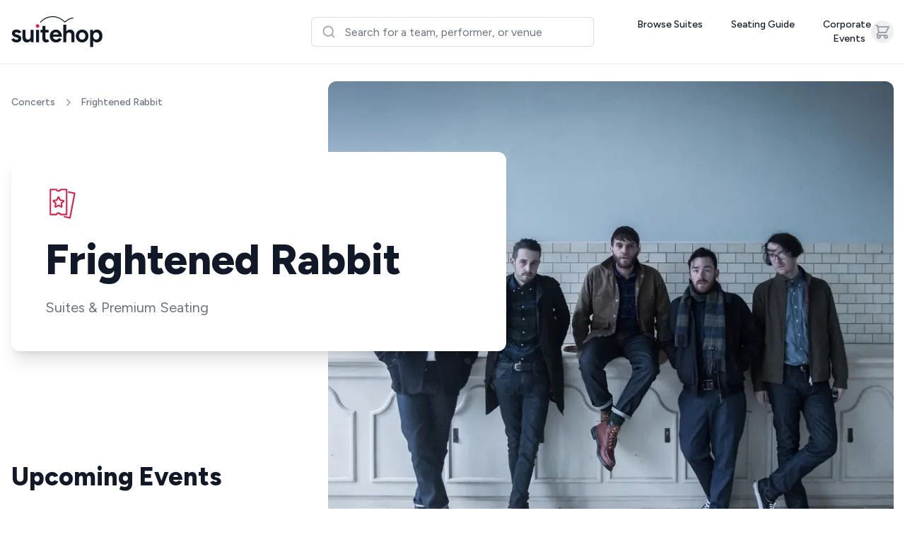

--- FILE ---
content_type: text/html; charset=utf-8
request_url: https://suitehop.com/concerts/frightened-rabbit-suites
body_size: 35183
content:
<!DOCTYPE html><html lang="en" class="font-figtree __variable_2ca027"><head><meta charSet="utf-8"/><meta name="viewport" content="width=device-width, initial-scale=1"/><link rel="preload" as="image" imageSrcSet="/_next/image?url=https%3A%2F%2Fi.scdn.co%2Fimage%2Fafd7243238cf01ead6832811d65504409f9cd874&amp;w=828&amp;q=75 1x, /_next/image?url=https%3A%2F%2Fi.scdn.co%2Fimage%2Fafd7243238cf01ead6832811d65504409f9cd874&amp;w=1920&amp;q=75 2x" fetchPriority="high"/><link rel="stylesheet" href="/_next/static/css/3dbf3173805baeb0.css" data-precedence="next"/><link rel="stylesheet" href="/_next/static/css/d9bfb83894b7814b.css" data-precedence="next"/><link rel="stylesheet" href="/_next/static/css/b51fc7a58e5a796b.css" data-precedence="next"/><link rel="stylesheet" href="/_next/static/css/101e7a038bd7bae6.css" data-precedence="next"/><link rel="stylesheet" href="/_next/static/css/178b18397350fcea.css" data-precedence="next"/><link rel="stylesheet" href="/_next/static/css/9e0a33636e314494.css" data-precedence="next"/><link rel="stylesheet" href="/_next/static/css/e155c434f0a99d42.css" data-precedence="next"/><link rel="preload" as="script" fetchPriority="low" href="/_next/static/chunks/webpack-ba981b121ff2b776.js"/><script src="/_next/static/chunks/b4b1dd82-ff0832e7a8485823.js" async=""></script><script src="/_next/static/chunks/9425-9aafdf1ac56f0fdf.js" async=""></script><script src="/_next/static/chunks/main-app-c366144c55b47415.js" async=""></script><script src="/_next/static/chunks/7407145e-f40add89d603fcbf.js" async=""></script><script src="/_next/static/chunks/3019-c04bb1450eb50a31.js" async=""></script><script src="/_next/static/chunks/7909-462a95313fea950d.js" async=""></script><script src="/_next/static/chunks/5682-4fa950f00d8ce5d0.js" async=""></script><script src="/_next/static/chunks/app/layout-3a7e1a5081bd3f07.js" async=""></script><script src="/_next/static/chunks/543367cc-c89657e16fdd324e.js" async=""></script><script src="/_next/static/chunks/2596-b104ea92f72fc844.js" async=""></script><script src="/_next/static/chunks/2776-8a90c6701f742ce0.js" async=""></script><script src="/_next/static/chunks/5631-4e642ff133e5950b.js" async=""></script><script src="/_next/static/chunks/8259-660c0f56f35c83c1.js" async=""></script><script src="/_next/static/chunks/3434-1f7a1bf322fb6345.js" async=""></script><script src="/_next/static/chunks/4419-3e59295b508da2bd.js" async=""></script><script src="/_next/static/chunks/5558-acbddb8d889e905a.js" async=""></script><script src="/_next/static/chunks/6192-e4fc3c34b6fd9266.js" async=""></script><script src="/_next/static/chunks/4774-41fe69b53f0a75b4.js" async=""></script><script src="/_next/static/chunks/4834-28d7464bf346a588.js" async=""></script><script src="/_next/static/chunks/982-223d7899c55fa633.js" async=""></script><script src="/_next/static/chunks/3528-7969c8d101f5294b.js" async=""></script><script src="/_next/static/chunks/9991-7bc66059d7b7d9a1.js" async=""></script><script src="/_next/static/chunks/1926-e47647efa43996fe.js" async=""></script><script src="/_next/static/chunks/3888-c38feef03dcea764.js" async=""></script><script src="/_next/static/chunks/8678-23d66b3c53f63fd2.js" async=""></script><script src="/_next/static/chunks/1528-edd55abf46b57fb2.js" async=""></script><script src="/_next/static/chunks/7282-8bab8b780087cf71.js" async=""></script><script src="/_next/static/chunks/app/%5BcategorySlug%5D/%5BpvpSlug%5D/page-81bc097a441f3452.js" async=""></script><link rel="preload" href="https://js.hs-scripts.com/7644320.js" as="script"/><title>Frightened Rabbit Suites and Premium Seats | SuiteHop</title><meta name="description" content="Buy Frightened Rabbit tickets with luxury suite and premium seating options. Browse upcoming events, compare seating types, and book exclusive VIP experiences. Get the best seats for Frightened Rabbit with SuiteHop."/><link rel="manifest" href="/manifest.json" crossorigin="use-credentials"/><link rel="canonical" href="https://suitehop.com/concerts/frightened-rabbit-suites"/><meta property="og:title" content="Frightened Rabbit Suites and Premium Seats | SuiteHop"/><meta property="og:description" content="Buy Frightened Rabbit tickets with luxury suite and premium seating options. Browse upcoming events, compare seating types, and book exclusive VIP experiences. Get the best seats for Frightened Rabbit with SuiteHop."/><meta property="og:url" content="https://suitehop.com/concerts/frightened-rabbit-suites"/><meta property="og:site_name" content="SuiteHop"/><meta property="og:locale" content="en_US"/><meta property="og:image" content="https://suitehop.com/images/logos/logo-192x192.png"/><meta property="og:image:width" content="192"/><meta property="og:image:height" content="192"/><meta property="og:type" content="website"/><meta name="twitter:card" content="summary_large_image"/><meta name="twitter:title" content="Frightened Rabbit Suites and Premium Seats | SuiteHop"/><meta name="twitter:description" content="Buy Frightened Rabbit tickets with luxury suite and premium seating options. Browse upcoming events, compare seating types, and book exclusive VIP experiences. Get the best seats for Frightened Rabbit with SuiteHop."/><meta name="twitter:image" content="https://suitehop.com/images/logos/logo-192x192.png"/><meta name="twitter:image:width" content="192"/><meta name="twitter:image:height" content="192"/><link rel="icon" href="/favicon.ico" type="image/x-icon" sizes="32x32"/><link rel="icon" href="/icon.png?ae07357ec94b2676" type="image/png" sizes="32x32"/><link rel="apple-touch-icon" href="/apple-icon.png?302363fe634f7adf" type="image/png" sizes="180x180"/><meta name="next-size-adjust"/><script src="/_next/static/chunks/polyfills-78c92fac7aa8fdd8.js" noModule=""></script></head><body id="__root"><style>#nprogress{pointer-events:none}#nprogress .bar{background:#e11d48;position:fixed;z-index:1600;top: 0;left:0;width:100%;height:3px}#nprogress .peg{display:block;position:absolute;right:0;width:100px;height:100%;box-shadow:0 0 10px #e11d48,0 0 5px #e11d48;opacity:1;-webkit-transform:rotate(3deg) translate(0px,-4px);-ms-transform:rotate(3deg) translate(0px,-4px);transform:rotate(3deg) translate(0px,-4px)}#nprogress .spinner{display:block;position:fixed;z-index:1600;top: 15px;right:15px}#nprogress .spinner-icon{width:18px;height:18px;box-sizing:border-box;border:2px solid transparent;border-top-color:#e11d48;border-left-color:#e11d48;border-radius:50%;-webkit-animation:nprogress-spinner 400ms linear infinite;animation:nprogress-spinner 400ms linear infinite}.nprogress-custom-parent{overflow:hidden;position:relative}.nprogress-custom-parent #nprogress .bar,.nprogress-custom-parent #nprogress .spinner{position:absolute}@-webkit-keyframes nprogress-spinner{0%{-webkit-transform:rotate(0deg)}100%{-webkit-transform:rotate(360deg)}}@keyframes nprogress-spinner{0%{transform:rotate(0deg)}100%{transform:rotate(360deg)}}</style><div class="layout__container flex min-h-dvh flex-col"><div class="app-header__container fixed left-0 right-0 top-0 z-[100] overflow-visible border-b border-gray-200 bg-white lg:relative print:hidden"><div class="mx-auto w-full max-w-[1440px] px-4 flex h-[64px] flex-row items-center lg:h-[90px]"><div class="basis-1/2 lg:basis-1/3"><div class="max-w-[97px] lg:max-w-[129px]"><a title="Suitehop Logo" href="/"><svg width="140" height="48" viewBox="0 0 140 48" fill="none" xmlns="http://www.w3.org/2000/svg" class=" max-w-full"><g clip-path="url(#clip0_700_57335)"><path fill-rule="evenodd" clip-rule="evenodd" d="M45.3435 9.71975C49.7352 4.46398 56.7376 1.62766 62.9532 1.40697C67.5881 1.23532 72.1372 2.72295 76.1999 5.21597C77.5732 6.05788 78.9035 7.01421 80.1481 8.08498C80.5343 8.41194 80.9134 8.75524 81.2782 9.11489C81.2996 9.13749 81.3359 9.1792 81.3773 9.2269L81.3778 9.22747L81.378 9.22774L81.3786 9.22839L81.3788 9.22865C81.5171 9.38783 81.7114 9.6116 81.6072 9.41732C81.7646 9.7034 82.1723 9.89957 82.4369 9.66253C85.8916 6.63822 90.3477 3.62207 94.7895 3.49129C95.5691 3.46677 95.5691 2.08539 94.7895 2.10992C90.2888 2.23613 85.7747 5.08024 82.2054 8.13678C81.9912 7.91987 81.7479 7.7212 81.5183 7.5337L81.5182 7.53357C81.3856 7.4253 81.2575 7.32075 81.1423 7.21856C79.8835 6.10692 78.5459 5.11788 77.1512 4.23511C73.0026 1.59496 68.2962 -0.0479747 63.5111 0.00106828C56.7948 0.0746327 49.2202 3.07443 44.4852 8.73889C43.9488 9.38462 44.8071 10.3655 45.3435 9.71975ZM7.91803 40.3362C6.69929 40.3362 5.56381 40.1454 4.51918 39.7715C3.47455 39.3976 2.56617 38.871 1.79405 38.1919C1.02193 37.5127 0.42391 36.6885 0 35.7041L3.95901 33.8574C4.32994 34.5137 4.85982 35.0631 5.54868 35.5133C6.22996 35.9636 7.00965 36.1925 7.88775 36.1925C8.75828 36.1925 9.44713 36.0551 9.93917 35.7804C10.4388 35.5057 10.6886 35.1165 10.6886 34.6129C10.6886 34.1092 10.4918 33.7277 10.1057 33.4606C9.71964 33.1935 9.16705 32.9798 8.44034 32.8043L6.722 32.3541C4.95066 31.8809 3.55781 31.1331 2.53589 30.1105C1.51396 29.0956 1.00679 27.9204 1.00679 26.585C1.00679 24.6772 1.61994 23.2044 2.83868 22.1589C4.05742 21.1135 5.80605 20.5945 8.06942 20.5945C9.24275 20.5945 10.3177 20.7701 11.3017 21.1211C12.2858 21.4721 13.1336 21.9529 13.8452 22.571C14.5568 23.1891 15.0488 23.9064 15.3213 24.7382L11.5137 26.5086C11.2866 25.9592 10.84 25.5166 10.1663 25.1885C9.49255 24.8603 8.78099 24.7001 8.03914 24.7001C7.2973 24.7001 6.71443 24.8603 6.29809 25.1885C5.88932 25.5166 5.68493 25.9516 5.68493 26.5086C5.68493 26.8597 5.87418 27.1649 6.26024 27.4091C6.6463 27.6609 7.19133 27.8746 7.88775 28.0501L10.242 28.6148C11.4607 28.9124 12.4448 29.3932 13.1942 30.0495C13.9436 30.7057 14.4886 31.4307 14.8368 32.232C15.1851 33.0332 15.3592 33.8421 15.3592 34.6434C15.3592 35.7728 15.0337 36.7648 14.3902 37.6195C13.7392 38.4742 12.8611 39.1381 11.7408 39.6189C10.6129 40.092 9.34115 40.3362 7.91803 40.3362ZM17.1153 21.0448V31.8199L21.748 30.6905L17.1153 31.8275C17.1153 34.7197 17.7285 36.8564 18.9472 38.2529C20.166 39.6494 21.9146 40.3438 24.178 40.3438C25.6238 40.3438 26.8728 39.9699 27.9326 39.2297C28.6274 38.7443 29.2149 38.1147 29.6993 37.3428L29.8932 39.8783H34.261V21.0448H29.6282V31.3275C29.5727 32.766 29.2125 33.8835 28.5533 34.6739C27.8266 35.5362 26.8047 35.9712 25.4875 35.9712C24.7381 35.9407 24.0871 35.7728 23.527 35.4599C22.9668 35.147 22.5277 34.6129 22.2174 33.8574C21.907 33.1019 21.748 32.0488 21.748 30.6905V21.0448H17.1153ZM38.0005 39.8783L38.0383 21.0448H42.6711L42.6332 39.8783H38.0005ZM44.7604 21.0524V25.0435H47.7807V34.4602C47.7807 36.3451 48.3106 37.795 49.3704 38.81C50.4302 39.8249 51.9668 40.3362 53.988 40.3362C54.6844 40.3362 55.3808 40.1988 56.0697 39.9317C56.7661 39.6646 57.4322 39.306 58.053 38.8557L56.4103 35.3149C56.0621 35.5667 55.7366 35.7423 55.4414 35.8415C55.1386 35.9407 54.8661 35.9941 54.6163 35.9941C53.8971 35.9941 53.3445 35.788 52.9736 35.376C52.6027 34.9639 52.4135 34.3305 52.4135 33.4758V25.0435H57.243V21.0524H52.4135V15.1688H47.7807V21.0524H44.7604ZM68.4463 40.3362C66.5993 40.3362 64.9717 39.9165 63.5486 39.0771C62.1255 38.2376 61.0203 37.0777 60.2255 35.5896C59.4306 34.1092 59.037 32.3999 59.037 30.4616C59.037 28.5309 59.4458 26.8215 60.2709 25.3411C61.096 23.8607 62.2239 22.7007 63.6697 21.8537C65.1156 21.0143 66.7809 20.5945 68.6734 20.5945C70.2933 20.5945 71.7846 21.0295 73.1547 21.8918C74.5248 22.7541 75.6225 24.0209 76.44 25.6769C77.2651 27.3328 77.6739 29.3322 77.6739 31.6673H75.3575H72.9655H63.8025C63.9051 32.3771 64.1174 33.007 64.4419 33.5522C64.9112 34.3534 65.5395 34.9715 66.3116 35.3989C67.0837 35.8262 67.9391 36.0399 68.8929 36.0399C69.9148 36.0399 70.7551 35.811 71.4137 35.3455C72.0722 34.88 72.5794 34.2847 72.9276 33.5598L77.2651 35.292C76.7428 36.3222 76.0691 37.2227 75.244 37.9858C74.4189 38.7489 73.4424 39.3365 72.3145 39.741C71.1866 40.1301 69.8921 40.3362 68.4463 40.3362ZM72.4583 27.6533C72.4951 27.7569 72.5299 27.8638 72.5627 27.9738H64.0478C64.1135 27.7422 64.1893 27.5235 64.2753 27.3175C64.6387 26.4552 65.1837 25.8066 65.9028 25.3792C66.6295 24.9519 67.4849 24.7382 68.4841 24.7382C69.4001 24.7382 70.2025 24.9672 70.8913 25.4327C71.5726 25.8982 72.0949 26.6384 72.4583 27.6533ZM79.7707 13.2458L79.8086 39.8783H84.4413L84.4273 30.0037H84.4413C84.4413 28.3477 84.8046 27.081 85.5238 26.2187C86.2505 25.3563 87.2724 24.9366 88.5896 24.9595C89.339 24.9901 89.99 25.1579 90.535 25.4708C91.0876 25.7837 91.5191 26.3179 91.8446 27.0733C92.1701 27.8288 92.329 28.8819 92.329 30.2402V39.8783V39.8859H96.9239V29.1108L92.329 30.2402L96.9164 29.1032C96.9391 26.211 96.341 24.0743 95.1223 22.6778C93.9036 21.2813 92.1549 20.5869 89.8916 20.5869C88.4457 20.5869 87.1967 20.9608 86.1369 21.701C85.4648 22.1705 84.8931 22.7751 84.418 23.5128L84.4035 13.2458H79.7707ZM108.763 40.3362C106.871 40.3362 105.198 39.9165 103.737 39.077C102.276 38.2376 101.133 37.0777 100.3 35.5896C99.4674 34.1092 99.0511 32.3998 99.0511 30.4692C99.0511 28.5385 99.4598 26.8291 100.285 25.3487C101.11 23.8683 102.246 22.7083 103.706 21.8613C105.167 21.0219 106.825 20.6022 108.695 20.6022C110.61 20.6022 112.298 21.0219 113.759 21.8613C115.22 22.7007 116.348 23.8606 117.158 25.3487C117.968 26.8291 118.369 28.5385 118.369 30.4692C118.369 32.3998 117.96 34.1092 117.135 35.5896C116.31 37.0701 115.182 38.23 113.737 39.077C112.291 39.9165 110.633 40.3362 108.763 40.3362ZM108.763 36.0399C109.732 36.0399 110.58 35.8033 111.307 35.3225C112.026 34.8418 112.601 34.1931 113.025 33.3613C113.449 32.5296 113.661 31.568 113.661 30.4615C113.661 29.355 113.449 28.3935 113.025 27.5617C112.601 26.7299 112.018 26.0813 111.269 25.6005C110.519 25.1274 109.664 24.8832 108.687 24.8832C107.719 24.8832 106.863 25.1198 106.129 25.6005C105.395 26.0813 104.812 26.7299 104.388 27.5617C103.964 28.3935 103.752 29.355 103.752 30.4615C103.752 31.5375 103.964 32.499 104.388 33.3461C104.812 34.1855 105.402 34.8494 106.159 35.3225C106.931 35.8033 107.794 36.0399 108.763 36.0399ZM121.019 21.0448V47.4102H125.659V37.2805C126.136 38.0259 126.713 38.6431 127.385 39.1305C128.498 39.9317 129.837 40.3362 131.404 40.3362C133.1 40.3362 134.584 39.9317 135.848 39.1305C137.12 38.3216 138.104 37.1769 138.8 35.6812C139.497 34.1855 139.845 32.4456 139.845 30.4616C139.845 28.4546 139.497 26.7071 138.8 25.2266C138.104 23.7462 137.12 22.6015 135.848 21.8003C134.584 20.999 133.1 20.5945 131.404 20.5945C129.83 20.5945 128.49 20.999 127.385 21.8003C126.683 22.309 126.088 22.9562 125.6 23.7399L125.394 21.0448H121.019ZM125.659 30.8291V30.091C125.698 29.1388 125.892 28.2993 126.234 27.5617C126.62 26.7299 127.165 26.0813 127.862 25.6005C128.558 25.1198 129.361 24.8832 130.254 24.8832C131.2 24.8832 132.025 25.1274 132.737 25.6005C133.448 26.0737 134.008 26.7376 134.417 27.577C134.826 28.4241 135.03 29.3779 135.03 30.4616C135.03 31.5452 134.826 32.5067 134.417 33.3461C134.001 34.1855 133.433 34.8418 132.714 35.3226C131.987 35.8033 131.155 36.0399 130.208 36.0399C129.315 36.0399 128.52 35.8033 127.839 35.3226C127.158 34.8494 126.62 34.1855 126.234 33.3461C125.886 32.5967 125.698 31.7577 125.659 30.8291Z" fill="#111827"></path><path d="M40.3547 17.8092C39.6356 17.8092 38.9997 17.5345 38.4698 16.9774C37.9324 16.428 37.6674 15.7946 37.6674 15.0925C37.6674 14.337 37.9324 13.696 38.4698 13.1695C39.0073 12.6429 39.6356 12.3759 40.3547 12.3759C41.1041 12.3759 41.74 12.6429 42.2623 13.1695C42.7846 13.696 43.0496 14.337 43.0496 15.0925C43.0496 15.7946 42.7846 16.4203 42.2623 16.9774C41.7324 17.5345 41.0965 17.8092 40.3547 17.8092Z" fill="#E11D48"></path></g><defs><clipPath id="clip0_700_57335"><rect width="140" height="48" fill="white"></rect></clipPath></defs></svg></a></div></div><div class="block basis-1/2 lg:hidden"><div class="flex items-center justify-end gap-2"><svg xmlns="http://www.w3.org/2000/svg" viewBox="0 0 20 20" fill="currentColor" aria-hidden="true" data-slot="icon" height="24" class="cursor-pointer text-gray-400"><path fill-rule="evenodd" d="M9 3.5a5.5 5.5 0 1 0 0 11 5.5 5.5 0 0 0 0-11ZM2 9a7 7 0 1 1 12.452 4.391l3.328 3.329a.75.75 0 1 1-1.06 1.06l-3.329-3.328A7 7 0 0 1 2 9Z" clip-rule="evenodd"></path></svg><div class="mr-1"><button data-testid="open-cart" aria-label="Open cart" class="group rounded-full p-1 hover:bg-gray-100"><div class="relative flex"><svg width="24" height="24" class="text-gray-400 group-hover:text-gray-500" fill="none" xmlns="http://www.w3.org/2000/svg"><path d="M3 3h2l.4 2M7 13h10l4-8H5.4M7 13 5.4 5M7 13l-2.293 2.293c-.63.63-.184 1.707.707 1.707H17m0 0a2 2 0 1 0 0 4 2 2 0 0 0 0-4Zm-8 2a2 2 0 1 1-4 0 2 2 0 0 1 4 0Z" stroke="currentColor" stroke-width="2" stroke-linecap="round" stroke-linejoin="round"></path></svg></div></button></div><svg xmlns="http://www.w3.org/2000/svg" viewBox="0 0 20 20" fill="currentColor" aria-hidden="true" data-slot="icon" height="24" class="cursor-pointer text-gray-400"><path fill-rule="evenodd" d="M2 4.75A.75.75 0 0 1 2.75 4h14.5a.75.75 0 0 1 0 1.5H2.75A.75.75 0 0 1 2 4.75ZM2 10a.75.75 0 0 1 .75-.75h14.5a.75.75 0 0 1 0 1.5H2.75A.75.75 0 0 1 2 10Zm0 5.25a.75.75 0 0 1 .75-.75h14.5a.75.75 0 0 1 0 1.5H2.75a.75.75 0 0 1-.75-.75Z" clip-rule="evenodd"></path></svg></div></div><div class="hidden basis-1/3 lg:block"><div class="mx-auto max-w-[400px]"><div></div></div></div><div class="hidden basis-1/3 lg:block"><div class="flex items-center justify-end gap-6"><ul class="text-right text-sm font-medium text-gray-900"><li class="inline"><a class="rounded-md p-2 hover:bg-gray-100" href="/all-premium-seating">Browse Suites</a></li><li class="ml-6 inline"><a class="rounded-md p-2 hover:bg-gray-100" href="/premium-seating-guide">Seating Guide</a></li><li class="ml-6 hidden xl:inline"><a class="rounded-md p-2 hover:bg-gray-100" href="/corporate-events">Corporate Events</a></li></ul><button data-testid="open-cart" aria-label="Open cart" class="group rounded-full p-1 hover:bg-gray-100"><div class="relative flex"><svg width="24" height="24" class="text-gray-400 group-hover:text-gray-500" fill="none" xmlns="http://www.w3.org/2000/svg"><path d="M3 3h2l.4 2M7 13h10l4-8H5.4M7 13 5.4 5M7 13l-2.293 2.293c-.63.63-.184 1.707.707 1.707H17m0 0a2 2 0 1 0 0 4 2 2 0 0 0 0-4Zm-8 2a2 2 0 1 1-4 0 2 2 0 0 1 4 0Z" stroke="currentColor" stroke-width="2" stroke-linecap="round" stroke-linejoin="round"></path></svg></div></button></div></div></div></div><div class="main__container mt-[64px] lg:mt-0"><div class="performer-page__container"><div class="mx-auto w-full max-w-[1440px] md:px-4 md:pt-6"><div class="relative mb-[70px] min-h-[250px] md:mb-0 md:min-h-[500px]"><div class="z-2 absolute left-0 top-1 hidden lg:block"><nav aria-label="Breadcrumb"><ol role="list" class="my-4 flex items-center"><li><div class="flex items-center"><a class="text-sm font-medium capitalize text-gray-500 hover:text-gray-700" href="/concerts">Concerts</a><svg xmlns="http://www.w3.org/2000/svg" viewBox="0 0 20 20" fill="currentColor" aria-hidden="true" data-slot="icon" class="mx-2 h-5 w-5 flex-shrink-0 text-gray-400"><path fill-rule="evenodd" d="M8.22 5.22a.75.75 0 0 1 1.06 0l4.25 4.25a.75.75 0 0 1 0 1.06l-4.25 4.25a.75.75 0 0 1-1.06-1.06L11.94 10 8.22 6.28a.75.75 0 0 1 0-1.06Z" clip-rule="evenodd"></path></svg></div></li><li><div class="flex items-center"><span class="text-sm font-medium capitalize text-gray-500" aria-current="page">Frightened rabbit</span></div></li></ol></nav></div><div class="absolute right-0 min-h-[250px] w-[800px] md:min-h-[500px]"><div class="relative min-h-[500px] min-h-[250px] md:min-h-[500px] max-w-[800px]"><div class="z-1 absolute inset-0"><img alt="Frightened Rabbit suites and premium seating" fetchPriority="high" width="800" height="500" decoding="async" data-nimg="1" class="h-full w-full object-cover md:rounded-xl" style="color:transparent" srcSet="/_next/image?url=https%3A%2F%2Fi.scdn.co%2Fimage%2Fafd7243238cf01ead6832811d65504409f9cd874&amp;w=828&amp;q=75 1x, /_next/image?url=https%3A%2F%2Fi.scdn.co%2Fimage%2Fafd7243238cf01ead6832811d65504409f9cd874&amp;w=1920&amp;q=75 2x" src="/_next/image?url=https%3A%2F%2Fi.scdn.co%2Fimage%2Fafd7243238cf01ead6832811d65504409f9cd874&amp;w=1920&amp;q=75"/></div></div></div><div class="z-2 absolute bottom-[-30%] left-3 right-3 rounded-xl bg-white p-6 shadow-xl md:bottom-auto md:left-auto md:right-auto md:top-[100px] md:min-w-[700px] md:p-12"><svg width="50" height="50" viewBox="0 0 48 48" fill="none" xmlns="http://www.w3.org/2000/svg" class=""><path d="m18.386 15.562 1.83 3.706a.426.426 0 0 0 .324.236l4.09.6a.432.432 0 0 1 .24.736l-2.96 2.884a.432.432 0 0 0-.124.382l.698 4.074a.43.43 0 0 1-.624.454l-3.66-1.93a.429.429 0 0 0-.4 0l-3.66 1.924a.43.43 0 0 1-.624-.454l.698-4.074a.432.432 0 0 0-.124-.382l-2.96-2.884a.431.431 0 0 1 .24-.736l4.09-.6a.425.425 0 0 0 .324-.236l1.83-3.706a.43.43 0 0 1 .772.006v0Z" stroke="#E11D48" stroke-width="2" stroke-linecap="round" stroke-linejoin="round"></path><path d="M20.816 5a2.982 2.982 0 0 1-5.632 0H7v34h8.184a2.983 2.983 0 0 1 5.632 0H29V5h-8.184Z" stroke="#E11D48" stroke-width="2" stroke-linecap="round" stroke-linejoin="round"></path><path d="m26.128 42.036 7.484 1.43 6.384-33.396-8.038-1.536" stroke="#E11D48" stroke-width="2" stroke-linecap="round" stroke-linejoin="round"></path></svg><h1 class="my-3 text-4xl font-extrabold text-gray-900 md:my-6 md:max-w-[600px] md:text-6xl">Frightened Rabbit</h1><h2 class="text-gray-500 md:text-xl">Suites &amp; Premium Seating</h2></div></div></div><div class="mx-auto w-full max-w-[1440px] px-4 "><div class="mb-8 grid grid-cols-12 gap-4 pt-10 lg:mb-20"><div class="col-span-12 mb-8 lg:col-span-7 lg:mb-0"><!--$--><div><h2 class="mb-2 text-3xl font-extrabold text-gray-900 md:mb-6 lg:text-4xl">Upcoming Events</h2><div class="Upcoming-Events__Filters-Container md:mb-2"><div class="mb-2 flex justify-between"><p class="text-sm text-gray-800">Filter events by</p><p class="flex cursor-pointer items-center text-sm text-gray-400 hover:text-gray-900"><svg xmlns="http://www.w3.org/2000/svg" viewBox="0 0 24 24" fill="currentColor" aria-hidden="true" data-slot="icon" width="16" height="16" class="mr-1 inline text-gray-400"><path fill-rule="evenodd" d="M2.25 12c0-5.385 4.365-9.75 9.75-9.75s9.75 4.365 9.75 9.75-4.365 9.75-9.75 9.75S2.25 17.385 2.25 12Zm8.706-1.442c1.146-.573 2.437.463 2.126 1.706l-.709 2.836.042-.02a.75.75 0 0 1 .67 1.34l-.04.022c-1.147.573-2.438-.463-2.127-1.706l.71-2.836-.042.02a.75.75 0 1 1-.671-1.34l.041-.022ZM12 9a.75.75 0 1 0 0-1.5.75.75 0 0 0 0 1.5Z" clip-rule="evenodd"></path></svg>Seating types</p></div><div><div class="mb-2 mr-1 inline-flex items-center"><div class="react-datepicker-wrapper"><div class="react-datepicker__input-container"><button type="button" class="inline-flex items-center rounded-full border px-3.5 py-2 text-xs font-medium shadow-sm border-gray-300 bg-white text-gray-700 hover:bg-gray-100">Date<svg xmlns="http://www.w3.org/2000/svg" viewBox="0 0 20 20" fill="currentColor" aria-hidden="true" data-slot="icon" height="16" class="ml-1"><path fill-rule="evenodd" d="M5.22 8.22a.75.75 0 0 1 1.06 0L10 11.94l3.72-3.72a.75.75 0 1 1 1.06 1.06l-4.25 4.25a.75.75 0 0 1-1.06 0L5.22 9.28a.75.75 0 0 1 0-1.06Z" clip-rule="evenodd"></path></svg></button></div></div></div><div class="mb-2 mr-1 inline-flex items-center"><button id="headlessui-listbox-button-:R3d96ajttsja:" type="button" aria-haspopup="listbox" aria-expanded="false" data-headlessui-state=""><span class="inline-flex items-center rounded-full border px-3.5 py-2 text-xs font-medium shadow-sm  border-gray-300 bg-white text-gray-700 hover:bg-gray-100">Seating Type<svg xmlns="http://www.w3.org/2000/svg" viewBox="0 0 24 24" fill="currentColor" aria-hidden="true" data-slot="icon" height="16" class="ml-1"><path fill-rule="evenodd" d="M12.53 16.28a.75.75 0 0 1-1.06 0l-7.5-7.5a.75.75 0 0 1 1.06-1.06L12 14.69l6.97-6.97a.75.75 0 1 1 1.06 1.06l-7.5 7.5Z" clip-rule="evenodd"></path></svg></span></button></div><div class="mb-2 mr-1 inline-flex items-center"><button id="headlessui-listbox-button-:R3dp6ajttsja:" type="button" aria-haspopup="listbox" aria-expanded="false" data-headlessui-state=""><span class="inline-flex items-center rounded-full border px-3.5 py-2 text-xs font-medium shadow-sm  border-gray-300 bg-white text-gray-700 hover:bg-gray-100">Catering Type<svg xmlns="http://www.w3.org/2000/svg" viewBox="0 0 24 24" fill="currentColor" aria-hidden="true" data-slot="icon" height="16" class="ml-1"><path fill-rule="evenodd" d="M12.53 16.28a.75.75 0 0 1-1.06 0l-7.5-7.5a.75.75 0 0 1 1.06-1.06L12 14.69l6.97-6.97a.75.75 0 1 1 1.06 1.06l-7.5 7.5Z" clip-rule="evenodd"></path></svg></span></button></div></div></div><div><div class="flex flex-row items-center border-b border-gray-200 py-[18px] md:items-start"><div class="flex w-[80px] flex-none flex-col rounded-md bg-gray-200 p-4 md:w-[100px] md:bg-transparent md:p-0"><p class="text-center text-sm font-semibold text-gray-800 md:pb-1 md:text-left"><span aria-live="polite" aria-busy="true"><span class="react-loading-skeleton" style="width:50%">‌</span><br/></span></p><p class="text-center text-sm text-gray-500 md:text-left"><span aria-live="polite" aria-busy="true"><span class="react-loading-skeleton" style="width:80%">‌</span><br/></span></p></div><div class="mx-4 flex grow flex-col md:mx-10"><h4 class="font-semibold text-gray-800"><span aria-live="polite" aria-busy="true"><span class="react-loading-skeleton" style="width:60%">‌</span><br/></span></h4><p class="text-sm text-gray-500"><span aria-live="polite" aria-busy="true"><span class="react-loading-skeleton" style="width:35%">‌</span><br/></span></p></div><div class="flex flex-none flex-col justify-center md:w-[132px]"><div class="mr-2 md:hidden"><svg xmlns="http://www.w3.org/2000/svg" viewBox="0 0 24 24" fill="currentColor" aria-hidden="true" data-slot="icon" class="h-5 w-5 font-bold text-gray-400"><path fill-rule="evenodd" d="M16.28 11.47a.75.75 0 0 1 0 1.06l-7.5 7.5a.75.75 0 0 1-1.06-1.06L14.69 12 7.72 5.03a.75.75 0 0 1 1.06-1.06l7.5 7.5Z" clip-rule="evenodd"></path></svg></div><div class="hidden md:block"><span aria-live="polite" aria-busy="true"><span class="react-loading-skeleton" style="height:40px">‌</span><br/></span></div></div></div><div class="flex flex-row items-center border-b border-gray-200 py-[18px] md:items-start"><div class="flex w-[80px] flex-none flex-col rounded-md bg-gray-200 p-4 md:w-[100px] md:bg-transparent md:p-0"><p class="text-center text-sm font-semibold text-gray-800 md:pb-1 md:text-left"><span aria-live="polite" aria-busy="true"><span class="react-loading-skeleton" style="width:50%">‌</span><br/></span></p><p class="text-center text-sm text-gray-500 md:text-left"><span aria-live="polite" aria-busy="true"><span class="react-loading-skeleton" style="width:80%">‌</span><br/></span></p></div><div class="mx-4 flex grow flex-col md:mx-10"><h4 class="font-semibold text-gray-800"><span aria-live="polite" aria-busy="true"><span class="react-loading-skeleton" style="width:60%">‌</span><br/></span></h4><p class="text-sm text-gray-500"><span aria-live="polite" aria-busy="true"><span class="react-loading-skeleton" style="width:35%">‌</span><br/></span></p></div><div class="flex flex-none flex-col justify-center md:w-[132px]"><div class="mr-2 md:hidden"><svg xmlns="http://www.w3.org/2000/svg" viewBox="0 0 24 24" fill="currentColor" aria-hidden="true" data-slot="icon" class="h-5 w-5 font-bold text-gray-400"><path fill-rule="evenodd" d="M16.28 11.47a.75.75 0 0 1 0 1.06l-7.5 7.5a.75.75 0 0 1-1.06-1.06L14.69 12 7.72 5.03a.75.75 0 0 1 1.06-1.06l7.5 7.5Z" clip-rule="evenodd"></path></svg></div><div class="hidden md:block"><span aria-live="polite" aria-busy="true"><span class="react-loading-skeleton" style="height:40px">‌</span><br/></span></div></div></div><div class="flex flex-row items-center border-b border-gray-200 py-[18px] md:items-start"><div class="flex w-[80px] flex-none flex-col rounded-md bg-gray-200 p-4 md:w-[100px] md:bg-transparent md:p-0"><p class="text-center text-sm font-semibold text-gray-800 md:pb-1 md:text-left"><span aria-live="polite" aria-busy="true"><span class="react-loading-skeleton" style="width:50%">‌</span><br/></span></p><p class="text-center text-sm text-gray-500 md:text-left"><span aria-live="polite" aria-busy="true"><span class="react-loading-skeleton" style="width:80%">‌</span><br/></span></p></div><div class="mx-4 flex grow flex-col md:mx-10"><h4 class="font-semibold text-gray-800"><span aria-live="polite" aria-busy="true"><span class="react-loading-skeleton" style="width:60%">‌</span><br/></span></h4><p class="text-sm text-gray-500"><span aria-live="polite" aria-busy="true"><span class="react-loading-skeleton" style="width:35%">‌</span><br/></span></p></div><div class="flex flex-none flex-col justify-center md:w-[132px]"><div class="mr-2 md:hidden"><svg xmlns="http://www.w3.org/2000/svg" viewBox="0 0 24 24" fill="currentColor" aria-hidden="true" data-slot="icon" class="h-5 w-5 font-bold text-gray-400"><path fill-rule="evenodd" d="M16.28 11.47a.75.75 0 0 1 0 1.06l-7.5 7.5a.75.75 0 0 1-1.06-1.06L14.69 12 7.72 5.03a.75.75 0 0 1 1.06-1.06l7.5 7.5Z" clip-rule="evenodd"></path></svg></div><div class="hidden md:block"><span aria-live="polite" aria-busy="true"><span class="react-loading-skeleton" style="height:40px">‌</span><br/></span></div></div></div><div class="flex flex-row items-center border-b border-gray-200 py-[18px] md:items-start"><div class="flex w-[80px] flex-none flex-col rounded-md bg-gray-200 p-4 md:w-[100px] md:bg-transparent md:p-0"><p class="text-center text-sm font-semibold text-gray-800 md:pb-1 md:text-left"><span aria-live="polite" aria-busy="true"><span class="react-loading-skeleton" style="width:50%">‌</span><br/></span></p><p class="text-center text-sm text-gray-500 md:text-left"><span aria-live="polite" aria-busy="true"><span class="react-loading-skeleton" style="width:80%">‌</span><br/></span></p></div><div class="mx-4 flex grow flex-col md:mx-10"><h4 class="font-semibold text-gray-800"><span aria-live="polite" aria-busy="true"><span class="react-loading-skeleton" style="width:60%">‌</span><br/></span></h4><p class="text-sm text-gray-500"><span aria-live="polite" aria-busy="true"><span class="react-loading-skeleton" style="width:35%">‌</span><br/></span></p></div><div class="flex flex-none flex-col justify-center md:w-[132px]"><div class="mr-2 md:hidden"><svg xmlns="http://www.w3.org/2000/svg" viewBox="0 0 24 24" fill="currentColor" aria-hidden="true" data-slot="icon" class="h-5 w-5 font-bold text-gray-400"><path fill-rule="evenodd" d="M16.28 11.47a.75.75 0 0 1 0 1.06l-7.5 7.5a.75.75 0 0 1-1.06-1.06L14.69 12 7.72 5.03a.75.75 0 0 1 1.06-1.06l7.5 7.5Z" clip-rule="evenodd"></path></svg></div><div class="hidden md:block"><span aria-live="polite" aria-busy="true"><span class="react-loading-skeleton" style="height:40px">‌</span><br/></span></div></div></div><div class="flex flex-row items-center border-b border-gray-200 py-[18px] md:items-start"><div class="flex w-[80px] flex-none flex-col rounded-md bg-gray-200 p-4 md:w-[100px] md:bg-transparent md:p-0"><p class="text-center text-sm font-semibold text-gray-800 md:pb-1 md:text-left"><span aria-live="polite" aria-busy="true"><span class="react-loading-skeleton" style="width:50%">‌</span><br/></span></p><p class="text-center text-sm text-gray-500 md:text-left"><span aria-live="polite" aria-busy="true"><span class="react-loading-skeleton" style="width:80%">‌</span><br/></span></p></div><div class="mx-4 flex grow flex-col md:mx-10"><h4 class="font-semibold text-gray-800"><span aria-live="polite" aria-busy="true"><span class="react-loading-skeleton" style="width:60%">‌</span><br/></span></h4><p class="text-sm text-gray-500"><span aria-live="polite" aria-busy="true"><span class="react-loading-skeleton" style="width:35%">‌</span><br/></span></p></div><div class="flex flex-none flex-col justify-center md:w-[132px]"><div class="mr-2 md:hidden"><svg xmlns="http://www.w3.org/2000/svg" viewBox="0 0 24 24" fill="currentColor" aria-hidden="true" data-slot="icon" class="h-5 w-5 font-bold text-gray-400"><path fill-rule="evenodd" d="M16.28 11.47a.75.75 0 0 1 0 1.06l-7.5 7.5a.75.75 0 0 1-1.06-1.06L14.69 12 7.72 5.03a.75.75 0 0 1 1.06-1.06l7.5 7.5Z" clip-rule="evenodd"></path></svg></div><div class="hidden md:block"><span aria-live="polite" aria-busy="true"><span class="react-loading-skeleton" style="height:40px">‌</span><br/></span></div></div></div><div class="flex flex-row items-center border-b border-gray-200 py-[18px] md:items-start"><div class="flex w-[80px] flex-none flex-col rounded-md bg-gray-200 p-4 md:w-[100px] md:bg-transparent md:p-0"><p class="text-center text-sm font-semibold text-gray-800 md:pb-1 md:text-left"><span aria-live="polite" aria-busy="true"><span class="react-loading-skeleton" style="width:50%">‌</span><br/></span></p><p class="text-center text-sm text-gray-500 md:text-left"><span aria-live="polite" aria-busy="true"><span class="react-loading-skeleton" style="width:80%">‌</span><br/></span></p></div><div class="mx-4 flex grow flex-col md:mx-10"><h4 class="font-semibold text-gray-800"><span aria-live="polite" aria-busy="true"><span class="react-loading-skeleton" style="width:60%">‌</span><br/></span></h4><p class="text-sm text-gray-500"><span aria-live="polite" aria-busy="true"><span class="react-loading-skeleton" style="width:35%">‌</span><br/></span></p></div><div class="flex flex-none flex-col justify-center md:w-[132px]"><div class="mr-2 md:hidden"><svg xmlns="http://www.w3.org/2000/svg" viewBox="0 0 24 24" fill="currentColor" aria-hidden="true" data-slot="icon" class="h-5 w-5 font-bold text-gray-400"><path fill-rule="evenodd" d="M16.28 11.47a.75.75 0 0 1 0 1.06l-7.5 7.5a.75.75 0 0 1-1.06-1.06L14.69 12 7.72 5.03a.75.75 0 0 1 1.06-1.06l7.5 7.5Z" clip-rule="evenodd"></path></svg></div><div class="hidden md:block"><span aria-live="polite" aria-busy="true"><span class="react-loading-skeleton" style="height:40px">‌</span><br/></span></div></div></div><div class="flex flex-row items-center border-b border-gray-200 py-[18px] md:items-start"><div class="flex w-[80px] flex-none flex-col rounded-md bg-gray-200 p-4 md:w-[100px] md:bg-transparent md:p-0"><p class="text-center text-sm font-semibold text-gray-800 md:pb-1 md:text-left"><span aria-live="polite" aria-busy="true"><span class="react-loading-skeleton" style="width:50%">‌</span><br/></span></p><p class="text-center text-sm text-gray-500 md:text-left"><span aria-live="polite" aria-busy="true"><span class="react-loading-skeleton" style="width:80%">‌</span><br/></span></p></div><div class="mx-4 flex grow flex-col md:mx-10"><h4 class="font-semibold text-gray-800"><span aria-live="polite" aria-busy="true"><span class="react-loading-skeleton" style="width:60%">‌</span><br/></span></h4><p class="text-sm text-gray-500"><span aria-live="polite" aria-busy="true"><span class="react-loading-skeleton" style="width:35%">‌</span><br/></span></p></div><div class="flex flex-none flex-col justify-center md:w-[132px]"><div class="mr-2 md:hidden"><svg xmlns="http://www.w3.org/2000/svg" viewBox="0 0 24 24" fill="currentColor" aria-hidden="true" data-slot="icon" class="h-5 w-5 font-bold text-gray-400"><path fill-rule="evenodd" d="M16.28 11.47a.75.75 0 0 1 0 1.06l-7.5 7.5a.75.75 0 0 1-1.06-1.06L14.69 12 7.72 5.03a.75.75 0 0 1 1.06-1.06l7.5 7.5Z" clip-rule="evenodd"></path></svg></div><div class="hidden md:block"><span aria-live="polite" aria-busy="true"><span class="react-loading-skeleton" style="height:40px">‌</span><br/></span></div></div></div><div class="flex flex-row items-center border-b border-gray-200 py-[18px] md:items-start"><div class="flex w-[80px] flex-none flex-col rounded-md bg-gray-200 p-4 md:w-[100px] md:bg-transparent md:p-0"><p class="text-center text-sm font-semibold text-gray-800 md:pb-1 md:text-left"><span aria-live="polite" aria-busy="true"><span class="react-loading-skeleton" style="width:50%">‌</span><br/></span></p><p class="text-center text-sm text-gray-500 md:text-left"><span aria-live="polite" aria-busy="true"><span class="react-loading-skeleton" style="width:80%">‌</span><br/></span></p></div><div class="mx-4 flex grow flex-col md:mx-10"><h4 class="font-semibold text-gray-800"><span aria-live="polite" aria-busy="true"><span class="react-loading-skeleton" style="width:60%">‌</span><br/></span></h4><p class="text-sm text-gray-500"><span aria-live="polite" aria-busy="true"><span class="react-loading-skeleton" style="width:35%">‌</span><br/></span></p></div><div class="flex flex-none flex-col justify-center md:w-[132px]"><div class="mr-2 md:hidden"><svg xmlns="http://www.w3.org/2000/svg" viewBox="0 0 24 24" fill="currentColor" aria-hidden="true" data-slot="icon" class="h-5 w-5 font-bold text-gray-400"><path fill-rule="evenodd" d="M16.28 11.47a.75.75 0 0 1 0 1.06l-7.5 7.5a.75.75 0 0 1-1.06-1.06L14.69 12 7.72 5.03a.75.75 0 0 1 1.06-1.06l7.5 7.5Z" clip-rule="evenodd"></path></svg></div><div class="hidden md:block"><span aria-live="polite" aria-busy="true"><span class="react-loading-skeleton" style="height:40px">‌</span><br/></span></div></div></div></div></div><!--/$--></div><div class="col-span-12 lg:col-span-4 lg:col-start-9"><div class="mb-10"><h2 class="mb-4 text-3xl font-extrabold text-gray-900 md:mb-6 lg:text-4xl">Featured Events</h2><a href="/venues/crypto-com-arena-suites/sabrina-carpenter-with-amber-mark-and-ravyn-lenae-november-19-2025-700-pm"><div class="flex px-1 py-3 hover:bg-gray-100 active:bg-gray-200 md:px-2 border-b border-gray-200"><div class="mr-4 inline-block h-[80px] w-[80px] rounded-md bg-cyan-600 md:h-[56px] md:w-[56px]"><div class="flex h-[80px] w-[80px] flex-col items-center justify-center md:h-[56px] md:w-[56px]"><svg width="32" height="32" viewBox="0 0 48 48" fill="none" xmlns="http://www.w3.org/2000/svg" class=""><path d="m18.386 15.562 1.83 3.706a.426.426 0 0 0 .324.236l4.09.6a.432.432 0 0 1 .24.736l-2.96 2.884a.432.432 0 0 0-.124.382l.698 4.074a.43.43 0 0 1-.624.454l-3.66-1.93a.429.429 0 0 0-.4 0l-3.66 1.924a.43.43 0 0 1-.624-.454l.698-4.074a.432.432 0 0 0-.124-.382l-2.96-2.884a.431.431 0 0 1 .24-.736l4.09-.6a.425.425 0 0 0 .324-.236l1.83-3.706a.43.43 0 0 1 .772.006v0Z" stroke="#FFF" stroke-width="2" stroke-linecap="round" stroke-linejoin="round"></path><path d="M20.816 5a2.982 2.982 0 0 1-5.632 0H7v34h8.184a2.983 2.983 0 0 1 5.632 0H29V5h-8.184Z" stroke="#FFF" stroke-width="2" stroke-linecap="round" stroke-linejoin="round"></path><path d="m26.128 42.036 7.484 1.43 6.384-33.396-8.038-1.536" stroke="#FFF" stroke-width="2" stroke-linecap="round" stroke-linejoin="round"></path></svg></div></div><div class="flex flex-grow flex-col justify-center"><p class="font-semibold">Sabrina Carpenter with Amber Mark and Ravyn Lenae</p><p class="text-sm text-gray-500">Nov 19<!-- --> | <!-- -->Los Angeles<!-- -->,<!-- --> <!-- -->CA</p></div></div></a><a href="/venues/at-and-t-stadium-suites/kansas-city-chiefs-at-dallas-cowboys-november-27-2025-330-pm"><div class="flex px-1 py-3 hover:bg-gray-100 active:bg-gray-200 md:px-2 border-b border-gray-200"><div class="mr-4 inline-block h-[80px] w-[80px] rounded-md bg-cyan-600 md:h-[56px] md:w-[56px]"><div class="flex h-[80px] w-[80px] flex-col items-center justify-center md:h-[56px] md:w-[56px]"><svg width="32" height="32" viewBox="0 0 48 48" fill="none" xmlns="http://www.w3.org/2000/svg" class=""><path d="M37.266 16.46a18 18 0 1 0-24.8 24.8A10.601 10.601 0 0 1 21 41a6.75 6.75 0 0 0 10-6" stroke="#FFF" stroke-width="2" stroke-linecap="round" stroke-linejoin="round"></path><path d="M41 19s-14 2-16 12h16a2 2 0 0 1 2 2v6a2 2 0 0 1-2 2h-2s-6 0-6-16M20.958 31.756A3.243 3.243 0 1 1 22 27.288" stroke="#FFF" stroke-width="2" stroke-linecap="round" stroke-linejoin="round"></path></svg></div></div><div class="flex flex-grow flex-col justify-center"><p class="font-semibold">Kansas City Chiefs at Dallas Cowboys</p><p class="text-sm text-gray-500">Nov 27<!-- --> | <!-- -->Arlington<!-- -->,<!-- --> <!-- -->TX</p></div></div></a><a href="/venues/at-and-t-stadium-suites/big-12-football-championship-december-6-2025-1100-am"><div class="flex px-1 py-3 hover:bg-gray-100 active:bg-gray-200 md:px-2 border-b border-gray-200"><div class="mr-4 inline-block h-[80px] w-[80px] rounded-md bg-cyan-600 md:h-[56px] md:w-[56px]"><div class="flex h-[80px] w-[80px] flex-col items-center justify-center md:h-[56px] md:w-[56px]"><svg width="32" height="32" viewBox="0 0 48 48" fill="none" xmlns="http://www.w3.org/2000/svg" class=""><path d="m18.386 15.562 1.83 3.706a.426.426 0 0 0 .324.236l4.09.6a.432.432 0 0 1 .24.736l-2.96 2.884a.432.432 0 0 0-.124.382l.698 4.074a.43.43 0 0 1-.624.454l-3.66-1.93a.429.429 0 0 0-.4 0l-3.66 1.924a.43.43 0 0 1-.624-.454l.698-4.074a.432.432 0 0 0-.124-.382l-2.96-2.884a.431.431 0 0 1 .24-.736l4.09-.6a.425.425 0 0 0 .324-.236l1.83-3.706a.43.43 0 0 1 .772.006v0Z" stroke="#FFF" stroke-width="2" stroke-linecap="round" stroke-linejoin="round"></path><path d="M20.816 5a2.982 2.982 0 0 1-5.632 0H7v34h8.184a2.983 2.983 0 0 1 5.632 0H29V5h-8.184Z" stroke="#FFF" stroke-width="2" stroke-linecap="round" stroke-linejoin="round"></path><path d="m26.128 42.036 7.484 1.43 6.384-33.396-8.038-1.536" stroke="#FFF" stroke-width="2" stroke-linecap="round" stroke-linejoin="round"></path></svg></div></div><div class="flex flex-grow flex-col justify-center"><p class="font-semibold">Big 12 Football Championship</p><p class="text-sm text-gray-500">Dec 6<!-- --> | <!-- -->Arlington<!-- -->,<!-- --> <!-- -->TX</p></div></div></a><a href="/venues/mercedes-benz-stadium-suites/2025-sec-football-championship-december-6-2025-400-pm"><div class="flex px-1 py-3 hover:bg-gray-100 active:bg-gray-200 md:px-2 border-b border-gray-200"><div class="mr-4 inline-block h-[80px] w-[80px] rounded-md bg-cyan-600 md:h-[56px] md:w-[56px]"><div class="flex h-[80px] w-[80px] flex-col items-center justify-center md:h-[56px] md:w-[56px]"><svg width="32" height="32" viewBox="0 0 48 48" fill="none" xmlns="http://www.w3.org/2000/svg" class=""><path d="m18.386 15.562 1.83 3.706a.426.426 0 0 0 .324.236l4.09.6a.432.432 0 0 1 .24.736l-2.96 2.884a.432.432 0 0 0-.124.382l.698 4.074a.43.43 0 0 1-.624.454l-3.66-1.93a.429.429 0 0 0-.4 0l-3.66 1.924a.43.43 0 0 1-.624-.454l.698-4.074a.432.432 0 0 0-.124-.382l-2.96-2.884a.431.431 0 0 1 .24-.736l4.09-.6a.425.425 0 0 0 .324-.236l1.83-3.706a.43.43 0 0 1 .772.006v0Z" stroke="#FFF" stroke-width="2" stroke-linecap="round" stroke-linejoin="round"></path><path d="M20.816 5a2.982 2.982 0 0 1-5.632 0H7v34h8.184a2.983 2.983 0 0 1 5.632 0H29V5h-8.184Z" stroke="#FFF" stroke-width="2" stroke-linecap="round" stroke-linejoin="round"></path><path d="m26.128 42.036 7.484 1.43 6.384-33.396-8.038-1.536" stroke="#FFF" stroke-width="2" stroke-linecap="round" stroke-linejoin="round"></path></svg></div></div><div class="flex flex-grow flex-col justify-center"><p class="font-semibold">2025 SEC Football Championship</p><p class="text-sm text-gray-500">Dec 6<!-- --> | <!-- -->Atlanta<!-- -->,<!-- --> <!-- -->GA</p></div></div></a><a href="/venues/lucas-oil-stadium-suites/big-ten-football-championship-tbd-vs-tbd-date-tbd-december-6-2025-1200-am"><div class="flex px-1 py-3 hover:bg-gray-100 active:bg-gray-200 md:px-2 border-b border-gray-200"><div class="mr-4 inline-block h-[80px] w-[80px] rounded-md bg-cyan-600 md:h-[56px] md:w-[56px]"><div class="flex h-[80px] w-[80px] flex-col items-center justify-center md:h-[56px] md:w-[56px]"><svg width="32" height="32" viewBox="0 0 48 48" fill="none" xmlns="http://www.w3.org/2000/svg" class=""><path d="m18.386 15.562 1.83 3.706a.426.426 0 0 0 .324.236l4.09.6a.432.432 0 0 1 .24.736l-2.96 2.884a.432.432 0 0 0-.124.382l.698 4.074a.43.43 0 0 1-.624.454l-3.66-1.93a.429.429 0 0 0-.4 0l-3.66 1.924a.43.43 0 0 1-.624-.454l.698-4.074a.432.432 0 0 0-.124-.382l-2.96-2.884a.431.431 0 0 1 .24-.736l4.09-.6a.425.425 0 0 0 .324-.236l1.83-3.706a.43.43 0 0 1 .772.006v0Z" stroke="#FFF" stroke-width="2" stroke-linecap="round" stroke-linejoin="round"></path><path d="M20.816 5a2.982 2.982 0 0 1-5.632 0H7v34h8.184a2.983 2.983 0 0 1 5.632 0H29V5h-8.184Z" stroke="#FFF" stroke-width="2" stroke-linecap="round" stroke-linejoin="round"></path><path d="m26.128 42.036 7.484 1.43 6.384-33.396-8.038-1.536" stroke="#FFF" stroke-width="2" stroke-linecap="round" stroke-linejoin="round"></path></svg></div></div><div class="flex flex-grow flex-col justify-center"><p class="font-semibold">2025 Big Ten Football Championship</p><p class="text-sm text-gray-500">Dec 6<!-- --> | <!-- -->Indianapolis<!-- -->,<!-- --> <!-- -->IN</p></div></div></a><a href="/venues/chase-center-suites/dallas-mavericks-at-golden-state-warriors-december-25-2025-1200-am"><div class="flex px-1 py-3 hover:bg-gray-100 active:bg-gray-200 md:px-2 false"><div class="mr-4 inline-block h-[80px] w-[80px] rounded-md bg-cyan-600 md:h-[56px] md:w-[56px]"><div class="flex h-[80px] w-[80px] flex-col items-center justify-center md:h-[56px] md:w-[56px]"><svg width="32" height="32" fill="none" xmlns="http://www.w3.org/2000/svg" viewBox="0 0 48 48" class=""><path d="M15 33h18M17 33s2 0 2 14M31 33s-2 0-2 14M24 33v14M18.884 38.968 29 39M19 45h10" stroke="#FFF" stroke-width="2" stroke-linecap="round" stroke-linejoin="round"></path><path d="M33 37h9a3 3 0 0 0 3-3V12a3 3 0 0 0-3-3H6a3 3 0 0 0-3 3v22a3 3 0 0 0 3 3h9" stroke="#FFF" stroke-width="2" stroke-linecap="round" stroke-linejoin="round"></path><path d="M15 29V19h18v10" stroke="#FFF" stroke-width="2" stroke-linecap="round" stroke-linejoin="round"></path></svg></div></div><div class="flex flex-grow flex-col justify-center"><p class="font-semibold">Dallas Mavericks at Golden State Warriors</p><p class="text-sm text-gray-500">Dec 25<!-- --> | <!-- -->San Francisco<!-- -->,<!-- --> <!-- -->CA</p></div></div></a></div><script type="application/ld+json">{"@context":"https://schema.org","@type":"ItemList","name":"Featured Events","description":"Featured premium seating and luxury suite events at popular venues across North America.","numberOfItems":6,"itemListElement":[{"@type":"ListItem","position":1,"item":{"@type":"Event","url":"https://suitehop.com/sabrina-carpenter-with-amber-mark-and-ravyn-lenae-november-19-2025-700-pm","name":"Sabrina Carpenter with Amber Mark and Ravyn Lenae","startDate":"2025-11-20T03:00:00.000Z","location":{"@type":"Place","name":"Crypto.com Arena","address":{"@type":"PostalAddress","addressLocality":"Los Angeles","addressRegion":"CA"}},"performer":{"@type":"MusicGroup","name":"Ravyn Lenae"},"offers":[{"@type":"AggregateOffer","availability":"http://schema.org/InStock","priceCurrency":"USD","price":"350.00","lowPrice":"350.00","highPrice":"9149.00","offerCount":"3"}]}},{"@type":"ListItem","position":2,"item":{"@type":"Event","url":"https://suitehop.com/kansas-city-chiefs-at-dallas-cowboys-november-27-2025-330-pm","name":"Kansas City Chiefs at Dallas Cowboys","startDate":"2025-11-27T21:30:00.000Z","location":{"@type":"Place","name":"AT&T Stadium","address":{"@type":"PostalAddress","addressLocality":"Arlington","addressRegion":"TX"}},"offers":[{"@type":"AggregateOffer","availability":"http://schema.org/InStock","priceCurrency":"USD","price":"2884.00","lowPrice":"2884.00","highPrice":"76703.00","offerCount":"9"}]}},{"@type":"ListItem","position":3,"item":{"@type":"Event","url":"https://suitehop.com/big-12-football-championship-december-6-2025-1100-am","name":"Big 12 Football Championship","startDate":"2025-12-06T17:00:00.000Z","location":{"@type":"Place","name":"AT&T Stadium","address":{"@type":"PostalAddress","addressLocality":"Arlington","addressRegion":"TX"}},"offers":[{"@type":"AggregateOffer","availability":"http://schema.org/InStock","priceCurrency":"USD","price":"1938.00","lowPrice":"1938.00","highPrice":"46875.00","offerCount":"10"}]}},{"@type":"ListItem","position":4,"item":{"@type":"Event","url":"https://suitehop.com/2025-sec-football-championship-december-6-2025-400-pm","name":"2025 SEC Football Championship","startDate":"2025-12-06T21:00:00.000Z","location":{"@type":"Place","name":"Mercedes-Benz Stadium","address":{"@type":"PostalAddress","addressLocality":"Atlanta","addressRegion":"GA"}},"offers":[{"@type":"AggregateOffer","availability":"http://schema.org/InStock","priceCurrency":"USD","price":"1800.00","lowPrice":"1800.00","highPrice":"90000.00","offerCount":"16"}]}},{"@type":"ListItem","position":5,"item":{"@type":"Event","url":"https://suitehop.com/big-ten-football-championship-tbd-vs-tbd-date-tbd-december-6-2025-1200-am","name":"2025 Big Ten Football Championship","startDate":"2025-12-07T01:00:00.000Z","location":{"@type":"Place","name":"Lucas Oil Stadium","address":{"@type":"PostalAddress","addressLocality":"Indianapolis","addressRegion":"IN"}},"offers":[{"@type":"AggregateOffer","availability":"http://schema.org/InStock","priceCurrency":"USD","price":"1580.00","lowPrice":"1580.00","highPrice":"3772.00","offerCount":"13"}]}},{"@type":"ListItem","position":6,"item":{"@type":"Event","url":"https://suitehop.com/dallas-mavericks-at-golden-state-warriors-december-25-2025-1200-am","name":"Dallas Mavericks at Golden State Warriors","startDate":"2025-12-25T22:00:00.000Z","location":{"@type":"Place","name":"Chase Center","address":{"@type":"PostalAddress","addressLocality":"San Francisco","addressRegion":"CA"}},"offers":[{"@type":"AggregateOffer","availability":"http://schema.org/InStock","priceCurrency":"USD","price":"3286.00","lowPrice":"3286.00","highPrice":"19712.00","offerCount":"5"}]}}]}</script><div class="mb-10"><h2 class="mb-4 text-3xl font-extrabold text-gray-900 md:mb-6 lg:text-4xl">Get Updates</h2><p class="mb-3">Sign up for our newsletter with offers, updates and featured events for everything Frightened Rabbit.</p><form id="performer-newsletter-subscription-form" class="flex flex-col items-start justify-center"><div class="flex w-full max-w-[275px] flex-col md:max-w-full md:flex-row"><div class="relative mb-2 max-w-[275px] flex-1 rounded-md md:mb-0 md:mr-2"><div class="pointer-events-none absolute inset-y-0 left-0 flex items-center pl-3"><svg xmlns="http://www.w3.org/2000/svg" viewBox="0 0 24 24" fill="currentColor" aria-hidden="true" data-slot="icon" class="h-5 w-5 text-gray-400"><path d="M1.5 8.67v8.58a3 3 0 0 0 3 3h15a3 3 0 0 0 3-3V8.67l-8.928 5.493a3 3 0 0 1-3.144 0L1.5 8.67Z"></path><path d="M22.5 6.908V6.75a3 3 0 0 0-3-3h-15a3 3 0 0 0-3 3v.158l9.714 5.978a1.5 1.5 0 0 0 1.572 0L22.5 6.908Z"></path></svg></div><input id="email" type="email" placeholder="Email address" autoComplete="email" autoCapitalize="off" autoCorrect="off" spellCheck="false" class="border-gray-300 shadow-sm placeholder-gray-400 focus:border-sky-500 focus:outline-none focus:ring-sky-500 pl-10 rounded-lg appearance-none block w-full px-3 py-2" name="email"/></div><input type="submit" class="rounded-md border px-4 py-2 font-figtree text-sm font-medium shadow-sm border-transparent text-white bg-rose-600
    hover:bg-rose-700
    active:bg-rose-800 active:ring-rose-500 active:ring-2 active:ring-offset-2
    false
   false  " value="Subscribe"/></div></form></div></div></div></div><div class="mx-auto w-full max-w-[1440px] px-4 "><div class="mb-10"><div class="grid grid-cols-12 gap-4"><div class="col-span-4 hidden pt-4 lg:block"><div class="sticky-outer-wrapper"><div class="sticky-inner-wrapper" style="position:relative;top:0px"><button class="mb-8 flex items-center cursor-default"><span class="relative mr-5 inline-block h-[16px] w-[16px] rounded-full bg-rose-200"><span class="absolute left-[4px] top-[4px] inline-block h-[8px] w-[8px] rounded-full bg-rose-800 "></span></span><span class="text-sm font-medium hover:text-gray-900 text-gray-900">Pricing</span></button><button class="mb-8 flex items-center cursor-pointer"><span class="relative mr-5 inline-block h-[16px] w-[16px] rounded-full bg-white"><span class="absolute left-[4px] top-[4px] inline-block h-[8px] w-[8px] rounded-full bg-gray-300 "></span></span><span class="text-sm font-medium hover:text-gray-900 text-gray-500">Private Suites</span></button><button class="mb-8 flex items-center cursor-pointer"><span class="relative mr-5 inline-block h-[16px] w-[16px] rounded-full bg-white"><span class="absolute left-[4px] top-[4px] inline-block h-[8px] w-[8px] rounded-full bg-gray-300 "></span></span><span class="text-sm font-medium hover:text-gray-900 text-gray-500">Booking FAQ&#x27;s</span></button><button class="mb-8 flex items-center cursor-pointer"><span class="relative mr-5 inline-block h-[16px] w-[16px] rounded-full bg-white"><span class="absolute left-[4px] top-[4px] inline-block h-[8px] w-[8px] rounded-full bg-gray-300 "></span></span><span class="text-sm font-medium hover:text-gray-900 text-gray-500">Catering</span></button></div></div></div><div class="col-span-12 lg:col-span-8"><div class="vertical-tabs__tab-item py-4"><h2 class="mb-4 text-3xl font-extrabold text-gray-900 md:mb-6 md:text-4xl">Pricing</h2><div class="sh-inherit-global-styles"><h2><strong>Frightened Rabbit Suite Pricing</strong></h2><p>Are you ready for an unforgettable experience? SuiteHop is your go-to for the best Frightened Rabbit suite experiences and premium seating throughout the nation.</p><p>With live pricing, real-time availability, and a dedicated suite expert working on your request, we&#39;ll help you find the best Frightened Rabbit suite or premium ticket for you!</p><p></p><h3><strong>What should I expect to spend on a Frightened Rabbit suite or premium ticket?</strong></h3><p>Frightened Rabbit suites typically range from $2,000 to $15,000 USD. </p><p>The cost for your Frightened Rabbit private suites will vary based on the venue, location, and type of event. Typical pricing for suites is outlined below:</p><table><thead><tr><th><p>Event Type</p></th><th><p>Average Cost</p></th></tr></thead><tbody><tr><td><p>NFL Suites</p></td><td><p>$10,000 - $35,000</p></td></tr><tr><td><p>NHL &amp; NBA Suites</p></td><td><p>$2,000 - $8,000</p></td></tr><tr><td><p>MLB Suites</p></td><td><p>$2,000 - $8,000</p></td></tr><tr><td><p>Concert Suites</p></td><td><p>$2,000 - $15,000</p></td></tr></tbody></table><p><em>All prices are listed in US Dollars.</em></p><p>Typical Suite Capacity: <strong>15-20 guests</strong></p><p>Standard Suite Amenities: <strong>Catering to order, access to VIP parking, comfortable seating, private restrooms, or suite-level restrooms</strong></p></div></div><div class="vertical-tabs__tab-item py-4"><h2 class="mb-4 text-3xl font-extrabold text-gray-900 md:mb-6 md:text-4xl">Private Suites</h2><div class="sh-inherit-global-styles"><h2><strong>Private space to enjoy your Frightened Rabbit event</strong></h2><p>Your private Frightened Rabbit suite will offer you the best views of the stadium and an exclusive space to enjoy your event. SuiteHop has access to luxury Frightened Rabbit suites, private box rentals, and premium seating across North America.</p><p><strong>Private Suites are best for groups of 10 - 20 guests. SuiteHop recommends club seats and individual VIP tickets for smaller groups with 2 to 8 guests.</strong></p><h3><strong>Frequently asked questions about Frightened Rabbit premium seats</strong></h3><h3><strong>Do private Frightened Rabbit suite rentals include catering?</strong></h3><p>Most private suites do not include catering, but your SuiteHop customer service expert will be happy to assist you in placing a catering order. Refer to the notes in the specific {{pvp_page}} private suite listing for exact details on what is included with your purchase. We recommend that you budget $75 - $125 USD per guest for a full catering spread including appetizers, entrees, alcoholic beverages, and dessert.</p><p>VIP tickets in club sections do not offer catering options. Club seats do not typically offer in-seat wait service during concerts but ticket holders have access to the premium club lounge. Check your Frightened Rabbit listing for everything that is included with your purchase.</p><h3><strong>Is seating assigned in a private Frightened Rabbit suite?</strong></h3><p>Private suites offer a flexible space for you to enjoy your Frightened Rabbit event. All seats provide a similar view of the action on the stage, field, or court. Most private Frightened Rabbit suites are seated first come first serve.</p></div></div><div class="vertical-tabs__tab-item py-4"><h2 class="mb-4 text-3xl font-extrabold text-gray-900 md:mb-6 md:text-4xl">Booking FAQ&#x27;s</h2><div class="sh-inherit-global-styles"><h2><strong>The answers to your top questions about Frightened Rabbit Suite rentals</strong></h2><h3><strong>Frightened Rabbit Ticket Pricing &amp; Availability</strong></h3><h4><strong>Where do your Frightened Rabbit premium tickets come from?</strong></h4><p>On SuiteHop, Frightened Rabbit suites and club seats can only be listed by Verified Listing Partners. Our Listing Partners are carefully vetted and we build direct relationships with each one to reliably ensure every Frightened Rabbit suite and VIP ticket orders are verified and available for sale.</p><h4><strong>Are Frightened Rabbit suite prices negotiable?</strong></h4><p>SuiteHop is an online marketplace, meaning we do not set the prices for each event. Our listing partners determine the cost for each rental and upload it directly for access on SuiteHop. The price you see is exactly what you will pay for the Frightened Rabbit suite as outlined in the listing. <em>There are no service fees and shipping is always included for free</em> <strong>We can not negotiate suite or premium ticket prices for any events.</strong></p><h4><strong>I don’t see a listing for the kind of Frightened Rabbit suite I need for my event. Can you help?</strong></h4><p><strong>Yes!</strong> We have relationships with hundreds of suite owners and premium ticket holders who trust us to market their suites and tickets but prefer not to publicly list them on SuiteHop. If you don’t see what you need on the website, or your order is especially complex, please contact us and we’ll let you know if any additional options are available.</p><h4><strong>Why should I book my premium Frightened Rabbit tickets with SuiteHop?</strong></h4><p>Booking a suite or premium tickets can be a particularly complicated experience. Your dedicated suite and VIP seat expert will help you navigate the market and select the {pvp_name}} suite or ticket option that best fits your needs, budget, and goals. After booking, you&#39;ll work directly with a SuiteHop customer service expert to finalize ticket delivery and determine if you&#39;d like to order catering for your event.</p><h3><strong>Catering, Food, &amp; Drinks</strong></h3><h4><strong>Is catering included in the Frightened Rabbit suite price?</strong></h4><p>Sometimes, but not usually. Catering information is provided in each listing. If catering isn’t included in your purchase, you’ll have the option of purchasing food directly from the venue-provided suite caterers or at the concession stands. Catering is not available for club seats or other non-private suite bookings. All premium ticket holders have access to the many concessions throughout the venue.</p><h4><strong>Can I bring my own food and drinks?</strong></h4><p>Unfortunately, outside food and beverages are not allowed inside the venue. The suite catering vendors can provide a wide variety of options to accommodate special requests like dietary restrictions, birthday cakes, and a plethora of both alcoholic and non-alcoholic beverages.</p><h3><strong>Locations, Amenities, &amp; Features</strong></h3><h4><strong>Why can’t I see the exact location of the premium Frightened Rabbit suite/ticket?</strong></h4><p>Every listing you see on SuiteHop.com is for a specific suite or seat location. For the privacy of our sellers, we’ve created a “zone” system that places suites or premium tickets of similar quality and location into groupings of approximate locations on our map. This provides a good understanding of what view you can expect from your Frightened Rabbit suite booking. After you&#39;ve made your purchase you&#39;ll receive full details about the exact suite number or ticket location.</p><h4><strong>Are the private restrooms located in the suite?</strong></h4><p>Sometimes, depending on both the venue and the specific suite. Each suite and venue offers unique layouts and amenities. We&#39;ve outlined what you can expect in our listings. Suites typically include access to the club-level restrooms which are less crowded.</p><h4><strong>What’s can I expect with Frightened Rabbit premium seats?</strong></h4><p>There is quite a bit of variation between premium seating options. Both suites and club seats offer upscale, luxury experiences for you and your guests. Most suites will include multiple comfortable seating options such as couches, loveseats, bar stools, and stadium seats, as well as TVs, a kitchen area, a closet for your belongings, and ample countertops and tables for your snacks. You’ll also likely have full shelter from the weather, a climate-controlled environment, and a great view of the action.</p><p>Club seats offer extra-wide padded seats, typically closer to the action, and in-seat wait service during games. It is also common for club ticket holders to have access to the exclusive club lounge.</p><h3><strong>Access, Bringing Guests, &amp; Day-Of-Event Planning</strong></h3><h4><strong>Can I bring people into the suite who do not have suite tickets?</strong></h4><p>Only guests with suite tickets are permitted to enter your suite. Venues monitor the capacity of the suites very closely, and inviting guests into the suite without a suite ticket is strictly prohibited.</p><h4><strong>Do kids need tickets to get in?</strong></h4><p>At most venues, infants two and under are free! All children 3 and older require a ticket.</p><h4><strong>How early can I get into the suite, and how long after the event is over can we stay?</strong></h4><p>Each venue differs, but most suites open when the gates to the event open. Generally speaking, you will be able to stay in your suite for 1 hour after the event ends.</p><h4><strong>Can I use the Frightened Rabbit suite to host a meeting before my event?</strong></h4><p>Leveraging an event is a great way to draw an audience for a meeting, product demonstration, or presentation. Many venues are equipped to host your meeting either in the suite or in a meeting room in the venue. We’re happy to help you coordinate these details with the venue!</p><h3><strong>Parking</strong></h3><h4><strong>Is parking included with Frightened Rabbit premium tickets?</strong></h4><p>Parking details will be outlined in both your Frightened Rabbit suite listing and suite contract. If you&#39;d like to secure parking for your event, notify your suite expert.</p><h3><strong>Cancellations, Refunds, &amp; Lost Tickets</strong></h3><h4><strong>What happens if my event is canceled?</strong></h4><p>We follow the same policies as the venue that is hosting your event. You will receive a full refund for a canceled event that is not rescheduled. For rescheduled events, your tickets are valid for the new date. <em>This is particularly important in the case of a rain cancellation at a baseball game. Please refer to local media to determine if your game is immediately rescheduled.</em></p><h4><strong>What is your refund policy?</strong></h4><p>All suites and premium ticket sales are final.</p><h4><strong>What happens if I lose my tickets?</strong></h4><p>In most cases, lost suite tickets are unable to be replaced. If you are distributing tickets to a group of people in your suite, make sure to note the exact ticket that you give to each person, so that if getting a ticket reprinted is possible, we know which one to reprint.</p><h3><strong>Frightened Rabbit Suite Ticket Delivery</strong></h3><h4><strong>When can I expect the suite tickets for my event</strong></h4><p>We will ship suite tickets for your event as soon as possible. On occasion, suite tickets are not released until several days before the event date. Don&#39;t worry, we guarantee we will always get your Frightened Rabbit tickets to you in time for your event.</p></div></div><div class="vertical-tabs__tab-item py-4"><h2 class="mb-4 text-3xl font-extrabold text-gray-900 md:mb-6 md:text-4xl">Catering</h2><div class="sh-inherit-global-styles"><h2><strong>Frightened Rabbit Suite Catering Explained</strong></h2><p>Most suites do not include catering with the purchase of your event but it is always available for order. Catering orders must be placed 10 days before the event or can be selected from a limited day-of-event menu in the stadium or arena. Your SuiteHop customer service expert can assist you with placing the best order for your group.</p><p>Catering is not required and a wide variety of concession items are available on the club level and main concourse.</p><h3>Estimated suite catering costs</h3><table><thead><tr><th><p>Options</p></th><th><p>Pricing</p></th></tr></thead><tbody><tr><td><p>Full meal with drinks</p></td><td><p>$100 - $150 per guest</p></td></tr><tr><td><p>Snacks with beer &amp; wine</p></td><td><p>$50 - $75 per guest</p></td></tr><tr><td><p>Beer &amp; wine alone</p></td><td><p>$35 - $50 per guest</p></td></tr></tbody></table><p><em>All prices are listed in US Dollars.</em></p><h3>Frightened Rabbit Sample Catering Menu</h3><p><em>feeds 20 guests</em></p><ul><li><div>Popcorn</div></li><li><div>Chips &amp; dip tray</div></li><li><div>Hot Chicken Wings</div></li><li><div>Cheese pizza</div></li><li><div>Hot dogs &amp; Brats</div></li><li><div>Scratch-baked brownies and bars</div></li><li><div>12 non-alcoholic beverages</div></li><li><div>24 beers</div></li></ul><p><em>This is a sample menu. Items will differ between venues and are subject to availability.</em></p><p><strong>Pro tip:</strong> To lower waste, we recommend ordering fewer beverages upfront. Watch what your guests are consuming and reorder accordingly.</p></div></div></div></div></div></div></div><script type="application/ld+json">{"@context":"https://schema.org","name":"Frightened Rabbit","description":"Frightened Rabbit premium seating and luxury suites information","url":"https://suitehop.com/concerts/frightened-rabbit-suites","image":"https://i.scdn.co/image/afd7243238cf01ead6832811d65504409f9cd874","breadcrumb":{"@context":"https://schema.org","@type":"BreadcrumbList","itemListElement":[{"@type":"ListItem","position":1,"name":"Home","item":"https://suitehop.com/"},{"@type":"ListItem","position":2,"name":"CONCERTS","item":"https://suitehop.com/concerts"},{"@type":"ListItem","position":3,"name":"Frightened Rabbit","item":"https://suitehop.com/concerts/frightened-rabbit-suites"}]},"@type":"MusicGroup"}</script></div><div class="app-footer__container border-t border-gray-200 pt-10 print:hidden"><div class="mx-auto w-full max-w-[1440px] px-4 "><div class="mb-10 grid grid-cols-12 gap-4"><div class="app-footer-logo__container col-span-12 pr-10 lg:col-span-3"><div class="mb-4 w-[140px]"><a title="Suitehop Logo" href="/"><svg width="140" height="48" viewBox="0 0 140 48" fill="none" xmlns="http://www.w3.org/2000/svg" class=" max-w-full"><g clip-path="url(#clip0_700_57335)"><path fill-rule="evenodd" clip-rule="evenodd" d="M45.3435 9.71975C49.7352 4.46398 56.7376 1.62766 62.9532 1.40697C67.5881 1.23532 72.1372 2.72295 76.1999 5.21597C77.5732 6.05788 78.9035 7.01421 80.1481 8.08498C80.5343 8.41194 80.9134 8.75524 81.2782 9.11489C81.2996 9.13749 81.3359 9.1792 81.3773 9.2269L81.3778 9.22747L81.378 9.22774L81.3786 9.22839L81.3788 9.22865C81.5171 9.38783 81.7114 9.6116 81.6072 9.41732C81.7646 9.7034 82.1723 9.89957 82.4369 9.66253C85.8916 6.63822 90.3477 3.62207 94.7895 3.49129C95.5691 3.46677 95.5691 2.08539 94.7895 2.10992C90.2888 2.23613 85.7747 5.08024 82.2054 8.13678C81.9912 7.91987 81.7479 7.7212 81.5183 7.5337L81.5182 7.53357C81.3856 7.4253 81.2575 7.32075 81.1423 7.21856C79.8835 6.10692 78.5459 5.11788 77.1512 4.23511C73.0026 1.59496 68.2962 -0.0479747 63.5111 0.00106828C56.7948 0.0746327 49.2202 3.07443 44.4852 8.73889C43.9488 9.38462 44.8071 10.3655 45.3435 9.71975ZM7.91803 40.3362C6.69929 40.3362 5.56381 40.1454 4.51918 39.7715C3.47455 39.3976 2.56617 38.871 1.79405 38.1919C1.02193 37.5127 0.42391 36.6885 0 35.7041L3.95901 33.8574C4.32994 34.5137 4.85982 35.0631 5.54868 35.5133C6.22996 35.9636 7.00965 36.1925 7.88775 36.1925C8.75828 36.1925 9.44713 36.0551 9.93917 35.7804C10.4388 35.5057 10.6886 35.1165 10.6886 34.6129C10.6886 34.1092 10.4918 33.7277 10.1057 33.4606C9.71964 33.1935 9.16705 32.9798 8.44034 32.8043L6.722 32.3541C4.95066 31.8809 3.55781 31.1331 2.53589 30.1105C1.51396 29.0956 1.00679 27.9204 1.00679 26.585C1.00679 24.6772 1.61994 23.2044 2.83868 22.1589C4.05742 21.1135 5.80605 20.5945 8.06942 20.5945C9.24275 20.5945 10.3177 20.7701 11.3017 21.1211C12.2858 21.4721 13.1336 21.9529 13.8452 22.571C14.5568 23.1891 15.0488 23.9064 15.3213 24.7382L11.5137 26.5086C11.2866 25.9592 10.84 25.5166 10.1663 25.1885C9.49255 24.8603 8.78099 24.7001 8.03914 24.7001C7.2973 24.7001 6.71443 24.8603 6.29809 25.1885C5.88932 25.5166 5.68493 25.9516 5.68493 26.5086C5.68493 26.8597 5.87418 27.1649 6.26024 27.4091C6.6463 27.6609 7.19133 27.8746 7.88775 28.0501L10.242 28.6148C11.4607 28.9124 12.4448 29.3932 13.1942 30.0495C13.9436 30.7057 14.4886 31.4307 14.8368 32.232C15.1851 33.0332 15.3592 33.8421 15.3592 34.6434C15.3592 35.7728 15.0337 36.7648 14.3902 37.6195C13.7392 38.4742 12.8611 39.1381 11.7408 39.6189C10.6129 40.092 9.34115 40.3362 7.91803 40.3362ZM17.1153 21.0448V31.8199L21.748 30.6905L17.1153 31.8275C17.1153 34.7197 17.7285 36.8564 18.9472 38.2529C20.166 39.6494 21.9146 40.3438 24.178 40.3438C25.6238 40.3438 26.8728 39.9699 27.9326 39.2297C28.6274 38.7443 29.2149 38.1147 29.6993 37.3428L29.8932 39.8783H34.261V21.0448H29.6282V31.3275C29.5727 32.766 29.2125 33.8835 28.5533 34.6739C27.8266 35.5362 26.8047 35.9712 25.4875 35.9712C24.7381 35.9407 24.0871 35.7728 23.527 35.4599C22.9668 35.147 22.5277 34.6129 22.2174 33.8574C21.907 33.1019 21.748 32.0488 21.748 30.6905V21.0448H17.1153ZM38.0005 39.8783L38.0383 21.0448H42.6711L42.6332 39.8783H38.0005ZM44.7604 21.0524V25.0435H47.7807V34.4602C47.7807 36.3451 48.3106 37.795 49.3704 38.81C50.4302 39.8249 51.9668 40.3362 53.988 40.3362C54.6844 40.3362 55.3808 40.1988 56.0697 39.9317C56.7661 39.6646 57.4322 39.306 58.053 38.8557L56.4103 35.3149C56.0621 35.5667 55.7366 35.7423 55.4414 35.8415C55.1386 35.9407 54.8661 35.9941 54.6163 35.9941C53.8971 35.9941 53.3445 35.788 52.9736 35.376C52.6027 34.9639 52.4135 34.3305 52.4135 33.4758V25.0435H57.243V21.0524H52.4135V15.1688H47.7807V21.0524H44.7604ZM68.4463 40.3362C66.5993 40.3362 64.9717 39.9165 63.5486 39.0771C62.1255 38.2376 61.0203 37.0777 60.2255 35.5896C59.4306 34.1092 59.037 32.3999 59.037 30.4616C59.037 28.5309 59.4458 26.8215 60.2709 25.3411C61.096 23.8607 62.2239 22.7007 63.6697 21.8537C65.1156 21.0143 66.7809 20.5945 68.6734 20.5945C70.2933 20.5945 71.7846 21.0295 73.1547 21.8918C74.5248 22.7541 75.6225 24.0209 76.44 25.6769C77.2651 27.3328 77.6739 29.3322 77.6739 31.6673H75.3575H72.9655H63.8025C63.9051 32.3771 64.1174 33.007 64.4419 33.5522C64.9112 34.3534 65.5395 34.9715 66.3116 35.3989C67.0837 35.8262 67.9391 36.0399 68.8929 36.0399C69.9148 36.0399 70.7551 35.811 71.4137 35.3455C72.0722 34.88 72.5794 34.2847 72.9276 33.5598L77.2651 35.292C76.7428 36.3222 76.0691 37.2227 75.244 37.9858C74.4189 38.7489 73.4424 39.3365 72.3145 39.741C71.1866 40.1301 69.8921 40.3362 68.4463 40.3362ZM72.4583 27.6533C72.4951 27.7569 72.5299 27.8638 72.5627 27.9738H64.0478C64.1135 27.7422 64.1893 27.5235 64.2753 27.3175C64.6387 26.4552 65.1837 25.8066 65.9028 25.3792C66.6295 24.9519 67.4849 24.7382 68.4841 24.7382C69.4001 24.7382 70.2025 24.9672 70.8913 25.4327C71.5726 25.8982 72.0949 26.6384 72.4583 27.6533ZM79.7707 13.2458L79.8086 39.8783H84.4413L84.4273 30.0037H84.4413C84.4413 28.3477 84.8046 27.081 85.5238 26.2187C86.2505 25.3563 87.2724 24.9366 88.5896 24.9595C89.339 24.9901 89.99 25.1579 90.535 25.4708C91.0876 25.7837 91.5191 26.3179 91.8446 27.0733C92.1701 27.8288 92.329 28.8819 92.329 30.2402V39.8783V39.8859H96.9239V29.1108L92.329 30.2402L96.9164 29.1032C96.9391 26.211 96.341 24.0743 95.1223 22.6778C93.9036 21.2813 92.1549 20.5869 89.8916 20.5869C88.4457 20.5869 87.1967 20.9608 86.1369 21.701C85.4648 22.1705 84.8931 22.7751 84.418 23.5128L84.4035 13.2458H79.7707ZM108.763 40.3362C106.871 40.3362 105.198 39.9165 103.737 39.077C102.276 38.2376 101.133 37.0777 100.3 35.5896C99.4674 34.1092 99.0511 32.3998 99.0511 30.4692C99.0511 28.5385 99.4598 26.8291 100.285 25.3487C101.11 23.8683 102.246 22.7083 103.706 21.8613C105.167 21.0219 106.825 20.6022 108.695 20.6022C110.61 20.6022 112.298 21.0219 113.759 21.8613C115.22 22.7007 116.348 23.8606 117.158 25.3487C117.968 26.8291 118.369 28.5385 118.369 30.4692C118.369 32.3998 117.96 34.1092 117.135 35.5896C116.31 37.0701 115.182 38.23 113.737 39.077C112.291 39.9165 110.633 40.3362 108.763 40.3362ZM108.763 36.0399C109.732 36.0399 110.58 35.8033 111.307 35.3225C112.026 34.8418 112.601 34.1931 113.025 33.3613C113.449 32.5296 113.661 31.568 113.661 30.4615C113.661 29.355 113.449 28.3935 113.025 27.5617C112.601 26.7299 112.018 26.0813 111.269 25.6005C110.519 25.1274 109.664 24.8832 108.687 24.8832C107.719 24.8832 106.863 25.1198 106.129 25.6005C105.395 26.0813 104.812 26.7299 104.388 27.5617C103.964 28.3935 103.752 29.355 103.752 30.4615C103.752 31.5375 103.964 32.499 104.388 33.3461C104.812 34.1855 105.402 34.8494 106.159 35.3225C106.931 35.8033 107.794 36.0399 108.763 36.0399ZM121.019 21.0448V47.4102H125.659V37.2805C126.136 38.0259 126.713 38.6431 127.385 39.1305C128.498 39.9317 129.837 40.3362 131.404 40.3362C133.1 40.3362 134.584 39.9317 135.848 39.1305C137.12 38.3216 138.104 37.1769 138.8 35.6812C139.497 34.1855 139.845 32.4456 139.845 30.4616C139.845 28.4546 139.497 26.7071 138.8 25.2266C138.104 23.7462 137.12 22.6015 135.848 21.8003C134.584 20.999 133.1 20.5945 131.404 20.5945C129.83 20.5945 128.49 20.999 127.385 21.8003C126.683 22.309 126.088 22.9562 125.6 23.7399L125.394 21.0448H121.019ZM125.659 30.8291V30.091C125.698 29.1388 125.892 28.2993 126.234 27.5617C126.62 26.7299 127.165 26.0813 127.862 25.6005C128.558 25.1198 129.361 24.8832 130.254 24.8832C131.2 24.8832 132.025 25.1274 132.737 25.6005C133.448 26.0737 134.008 26.7376 134.417 27.577C134.826 28.4241 135.03 29.3779 135.03 30.4616C135.03 31.5452 134.826 32.5067 134.417 33.3461C134.001 34.1855 133.433 34.8418 132.714 35.3226C131.987 35.8033 131.155 36.0399 130.208 36.0399C129.315 36.0399 128.52 35.8033 127.839 35.3226C127.158 34.8494 126.62 34.1855 126.234 33.3461C125.886 32.5967 125.698 31.7577 125.659 30.8291Z" fill="#111827"></path><path d="M40.3547 17.8092C39.6356 17.8092 38.9997 17.5345 38.4698 16.9774C37.9324 16.428 37.6674 15.7946 37.6674 15.0925C37.6674 14.337 37.9324 13.696 38.4698 13.1695C39.0073 12.6429 39.6356 12.3759 40.3547 12.3759C41.1041 12.3759 41.74 12.6429 42.2623 13.1695C42.7846 13.696 43.0496 14.337 43.0496 15.0925C43.0496 15.7946 42.7846 16.4203 42.2623 16.9774C41.7324 17.5345 41.0965 17.8092 40.3547 17.8092Z" fill="#E11D48"></path></g><defs><clipPath id="clip0_700_57335"><rect width="140" height="48" fill="white"></rect></clipPath></defs></svg></a></div><p class="mb-4"><a class="text-gray-500 hover:text-gray-900" href="tel:+1844-784-8346">(844) 784-8346</a></p><p class="mb-4">Your marketplace for premium seating options across the nation.</p></div><div class="col-span-12 grid grid-cols-10 gap-4 lg:col-span-9"><div class="col-span-5 mt-4 lg:col-span-2 lg:mt-0"><h3 class="mb-3 text-sm font-semibold uppercase text-gray-800">Leagues</h3><ul><li class="mb-3"><a class="text-gray-500 hover:text-gray-900" href="/nfl">NFL</a></li><li class="mb-3"><a class="text-gray-500 hover:text-gray-900" href="/nba">NBA</a></li><li class="mb-3"><a class="text-gray-500 hover:text-gray-900" href="/mlb">MLB</a></li><li class="mb-3"><a class="text-gray-500 hover:text-gray-900" href="/nhl">NHL</a></li><li class="mb-3"><a class="text-gray-500 hover:text-gray-900" href="/mls">MLS</a></li><li class="mb-3"><a class="text-gray-500 hover:text-gray-900" href="/wnba">WNBA</a></li><li class="mb-3"><a class="text-gray-500 hover:text-gray-900" href="/ncaa">NCAA</a></li></ul></div><div class="col-span-5 mt-4 lg:col-span-2 lg:mt-0"><h3 class="mb-3 text-sm font-semibold uppercase text-gray-800">Popular Cities</h3><ul><li class="mb-3"><a class="text-gray-500 hover:text-gray-900" href="/cities/new-york">New York</a></li><li class="mb-3"><a class="text-gray-500 hover:text-gray-900" href="/cities/los-angeles">Los Angeles</a></li><li class="mb-3"><a class="text-gray-500 hover:text-gray-900" href="/cities/miami">Miami</a></li><li class="mb-3"><a class="text-gray-500 hover:text-gray-900" href="/cities/dallas">Dallas</a></li><li class="mb-3"><a class="text-gray-500 hover:text-gray-900" href="/cities/san-francisco">San Francisco</a></li><li class="mb-3"><a class="text-gray-500 hover:text-gray-900" href="/cities/chicago">Chicago</a></li></ul></div><div class="col-span-5 mt-4 lg:col-span-2 lg:mt-0"><h3 class="mb-3 text-sm font-semibold uppercase text-gray-800">Resources</h3><ul><li class="mb-3"><a class="text-gray-500 hover:text-gray-900" href="/premium-seating-guide">Seating Guide</a></li><li class="mb-3"><a class="text-gray-500 hover:text-gray-900" href="/sell-your-suite">Sell Your Suite</a></li><li class="mb-3"><a class="text-gray-500 hover:text-gray-900" href="/corporate-events">Corporate Events</a></li><li class="mb-3"><a class="text-gray-500 hover:text-gray-900" href="/how-it-works">How it Works</a></li><li class="mb-3"><a class="text-gray-500 hover:text-gray-900" target="_blank" href="https://info.suitehop.com/">Help Center</a></li><li class="mb-3"><a class="text-gray-500 hover:text-gray-900" href="/faq">FAQ</a></li><li class="mb-3"><a class="text-gray-500 hover:text-gray-900" target="_blank" href="https://partners.suitehop.com">Partner Login</a></li></ul></div><div class="col-span-5 mt-4 lg:col-span-2 lg:mt-0"><h3 class="mb-3 text-sm font-semibold uppercase text-gray-800">Company</h3><ul><li class="mb-3"><a class="text-gray-500 hover:text-gray-900" href="/about-us">About</a></li><li class="mb-3"><a class="text-gray-500 hover:text-gray-900" href="/careers">Careers</a></li><li class="mb-3"><a class="text-gray-500 hover:text-gray-900" href="/policy/partners">Partners</a></li><li class="mb-3"><a class="text-gray-500 hover:text-gray-900" href="/contact">Contact</a></li></ul></div><div class="col-span-5 mt-4 lg:col-span-2 lg:mt-0"><h3 class="mb-3 text-sm font-semibold uppercase text-gray-800">Legal</h3><ul><li class="mb-3"><a class="text-gray-500 hover:text-gray-900" href="/policy/buyer-services-agreement">Buyer Agreement</a></li><li class="mb-3"><a class="text-gray-500 hover:text-gray-900" href="/policy/seller-services-agreement">Seller Agreement</a></li><li class="mb-3"><a class="text-gray-500 hover:text-gray-900" href="/policy/privacy-policy">Privacy Policy</a></li><li class="mb-3"><a class="text-gray-500 hover:text-gray-900" href="/policy/terms-and-conditions">Terms &amp; Conditions</a></li></ul></div></div></div><div class="border-t border-gray-200 py-8 text-left text-gray-500 lg:text-center">© <!-- -->2025<!-- --> SH Suites, LLC. All Rights Reserved.</div></div></div><script type="application/ld+json">{"@context":"https://schema.org","@type":"Organization","name":"Suitehop","legalName":"SH Suites, LLC","url":"https://suitehop.com","@id":"https://suitehop.com/#organization","logo":"https://suitehop.app.box.com/s/lyrln7lbogo3xaglnbongcyqe2r66o5h","foundingDate":"2014","founders":[{"@type":"Person","name":"Todd Lindenbaum"}],"address":{"@type":"PostalAddress","streetAddress":"1801 Wewatta St, Suite 1100","addressLocality":"Denver","addressRegion":"CO","postalCode":"80202","addressCountry":"US"},"contactPoint":{"@type":"ContactPoint","contactType":"customer support","telephone":"(844) 784-8346","email":"support@suitehop.com"},"aggregateRating":{"@type":"AggregateRating","ratingValue":4.800000190734863,"reviewCount":100,"bestRating":5,"worstRating":1},"review":[{"@type":"Review","author":{"@type":"Person","name":"Tasha Cherie","image":"https://lh3.googleusercontent.com/a/ACg8ocKzv-t7ZpbgoiveNvnvlFce1Z5H0dBnZsCSr_czHJTDKy59=s120-c-rp-mo-ba3-br100"},"datePublished":"2025-11-12T19:19:55.343278Z","reviewBody":"This is a great service…. Very responsive and user friendly. One of the reps that I spoke to and emailed with (Shane Connelly) was sooo helpful! The service is definitely worth the price! I’d give 10 starts if I could. Thank you guys!","reviewRating":{"@type":"Rating","ratingValue":5}},{"@type":"Review","author":{"@type":"Person","name":"Lisa Dozier Shacket","image":"https://lh3.googleusercontent.com/a-/ALV-UjUU-Clsf--bWEhk7WYv4pxs4Br9pB4Fr6jd646TFdIOpXut6d7A=s120-c-rp-mo-br100"},"datePublished":"2025-11-08T00:32:57.593462Z","reviewBody":"I took my son to a Spurs game as a surprise on our annual mother son trip. He was blown away by the suite, it was incredible! The price was great too.","reviewRating":{"@type":"Rating","ratingValue":5}},{"@type":"Review","author":{"@type":"Person","name":"Brittany Chanel Jackson","image":"https://lh3.googleusercontent.com/a-/ALV-UjUY7Xvg93463btM-kHGrKO9LEoCVeQhs-mr42R7Xk-jLOvN0R_kYg=s120-c-rp-mo-br100"},"datePublished":"2025-11-06T16:14:25.444587Z","reviewBody":"I recently used SuiteHop for the Brooklyn Nets game and truly had an exceptionally phenomenal experience. From start to finish, everything was seamless - booking was easy, communication was clear, and the suite itself exceeded every expectation. The staff was incredibly attentive, the atmosphere was elevated, and the view of the court was unreal. It turned a regular game night into a VIP-level experience. If you’re looking to enjoy a game in true style and comfort, SuiteHop delivers every single time. Highly recommend - 10/10! 🏀✨","reviewRating":{"@type":"Rating","ratingValue":5}},{"@type":"Review","author":{"@type":"Person","name":"Corrin","image":"https://lh3.googleusercontent.com/a-/ALV-UjVN90WhjYNwzm5pUhDAQvO_2_WLnQyvqD-qNBNZOlAoD53ev2ZAhg=s120-c-rp-mo-ba3-br100"},"datePublished":"2025-11-06T14:44:51.497125Z","reviewBody":"It was easy to use. It was easy to see all my options all in one place.\nWe had a great time. I surprised my daughter with Billie Eilish tickets, her favorite artist. I let her believe we would be sitting in the nosebleeds like we did the last time we attended her concert. We walked into the suites instead, she gave me the biggest hug and had the biggest smile I've ever seen on her face. I never thought I could afford to treat my kid to suite tickets. It was still a splurge but an attainable one. Thank you!","reviewRating":{"@type":"Rating","ratingValue":5}},{"@type":"Review","author":{"@type":"Person","name":"Charlene Boggs","image":"https://lh3.googleusercontent.com/a/ACg8ocLs3ep5v8vsjeHDL2Nu8NYy-e2mecABCF7s4BYXQK0fn1FJXg=s120-c-rp-mo-br100"},"datePublished":"2025-11-06T00:25:22.708363Z","reviewBody":"I will never use StubHub again! Shane was amazing, the communication and ease of booking and confirming was incredible and put my mind at ease after a terrible experience with StubHub who canceled my tickets which I had paid in full for the day before with no notice. SuiteHop knows how to take care of their clients and ensure we have a great time!\nThe suite was perfect, the seats and service were excellent and made for a wonderful staff outing. Will definitely be using them again for all our experiences at the Kia Center.","reviewRating":{"@type":"Rating","ratingValue":5}},{"@type":"Review","author":{"@type":"Person","name":"Yoni McGuire","image":"https://lh3.googleusercontent.com/a-/ALV-UjVZa48uayMTy1ZFLCRbdJOFtZs57PaT4dCGSgFt9RLA-tEgAOMu5g=s120-c-rp-mo-br100"},"datePublished":"2025-11-05T17:52:13.790474Z","reviewBody":"I had an outstanding experience with SuiteHop! From start to finish Lois Mueller and the entire Suite Hop team provided exceptional customer service. They were responsive knowledgeable and made the entire booking process quick and stress-free.\n\nLois went above and beyond to make sure every detail was handled perfectly, and the rest of the team was equally professional in attentive. Their communication was clear, friendly, and timely. A true example of how great customer service should be! I highly recommend Suite Hop to anyone looking for a top-tier experience and a team that truly cares about their clients.","reviewRating":{"@type":"Rating","ratingValue":5}},{"@type":"Review","author":{"@type":"Person","name":"Bre Edwards","image":"https://lh3.googleusercontent.com/a/ACg8ocJygWD9SioPRCZLXxikxWaVp6puijhsSge5uSbdcp0M-kDfprg=s120-c-rp-mo-br100"},"datePublished":"2025-11-03T05:59:41.292490Z","reviewBody":"I never knew a site like this existed until I was just scrolling on TikTok and I am really glad that someone else decided not to gate-keep and tell others about this amazing app.\n\nI’ve always wanted to go to an NBA game and I was blessed with being able to go to my very first one and in a suite nonetheless by finding SuiteHop, the process of finding the type of event you want buying a ticket and then receiving the detailed email, and then the ease of the transfer of the ticket was phenomenal. I would highly recommend people try, SuiteHop!","reviewRating":{"@type":"Rating","ratingValue":5}},{"@type":"Review","author":{"@type":"Person","name":"Sabrina DeMarco","image":"https://lh3.googleusercontent.com/a-/ALV-UjXAnpYRldghXlcRFNfjLwQoziMGhO6_EqOSIaTtG_aZ3I6wCwc=s120-c-rp-mo-br100"},"datePublished":"2025-09-20T07:56:59.096998Z","reviewBody":"Todd was extremely helpful with a correction to a suite that we purchased and was super quick to respond. He made sure we got our tickets right on time and was very professional and friendly the entire time.","reviewRating":{"@type":"Rating","ratingValue":5}},{"@type":"Review","author":{"@type":"Person","name":"Benjama Witoonchart","image":"https://lh3.googleusercontent.com/a/ACg8ocKNoXmD5nBfqxTQmgBL3jijAU8dg5YoetjlOJxNncVyBDij7g=s120-c-rp-mo-br100"},"datePublished":"2025-09-16T21:11:39.469406Z","dateModified":"2025-09-16T21:41:58.830524Z","reviewBody":"This was my first time using SuiteHop and I could not be happier with the experience. Lois was absolutely wonderful to work with. She spent time walking me through the process, patiently stayed on the phone while I entered all my information, and made sure I had a record of my order. She also made sure I would receive the tickets, which happened super fast—within just one hour after I submitted payment. The price and the seats were an amazing deal and the entire process was smooth and stress free. I truly appreciate Lois’s professionalism, kindness, and outstanding customer service. SuiteHop made everything so easy and I will definitely use them again. Highly recommend!","reviewRating":{"@type":"Rating","ratingValue":5}},{"@type":"Review","author":{"@type":"Person","name":"Shannon Herdman","image":"https://lh3.googleusercontent.com/a/ACg8ocKpKpxfZ6Kjcn73nOc7BVkAhWnrWAyE2BOPvae_CmtM8bnW0NJS=s120-c-rp-mo-ba2-br100"},"datePublished":"2025-09-12T15:04:53.352563Z","dateModified":"2025-09-12T15:08:36.121593Z","reviewBody":"Easy way to purchase tickets for a suite for the event of your choice. Lots of options for available tickets. We bought tickets to be in a shared suite! Great way to like-minded people or just not pay the whole price of a suite if that's all you wanted. Easy communication through the whole transaction by the SuiteHop team. Would definitely recommend!","reviewRating":{"@type":"Rating","ratingValue":5}},{"@type":"Review","author":{"@type":"Person","name":"Samantha Batten","image":"https://lh3.googleusercontent.com/a/ACg8ocLgRSi7fM1ChAEGtn27szT23ux0P1_pBOrC9TkVWDcNmdIswA=s120-c-rp-mo-br100"},"datePublished":"2025-09-11T08:38:52.233857Z","reviewBody":"I can’t say enough about the incredible service from Shane and Todd at SuiteHop. Their customer service was outstanding — professional, attentive, and truly committed to helping us. When our original suite booking was unexpectedly cancelled, they went above and beyond to quickly find us an alternative. Their attention to detail and problem-solving skills were excellent, and the solution they provided was exactly what we needed.\nAs a PA, this kind of support made my job so much easier and allowed me to deliver flawlessly for my boss. Thank you, Shane and Todd, for turning a stressful situation into a smooth and successful experience!","reviewRating":{"@type":"Rating","ratingValue":5}},{"@type":"Review","author":{"@type":"Person","name":"Demetrius Wimberly (Coach Holla)","image":"https://lh3.googleusercontent.com/a-/ALV-UjUpQ7zllpLWNh7QgsV3lavu-hu0DpWuGnmeXNXz14XPcekpD7_M=s120-c-rp-mo-ba3-br100"},"datePublished":"2025-09-02T13:10:56.964779Z","reviewBody":"The vibe. The location. The ambience. The friendless of the people. The customer service. Everything was immaculate. I'll be dropping a video vlog about it soon","reviewRating":{"@type":"Rating","ratingValue":5}},{"@type":"Review","author":{"@type":"Person","name":"Amy F","image":"https://lh3.googleusercontent.com/a/ACg8ocIrPoeM4dZl6ZrS8TC4FP3NWgTQsDVljvY8gMCJv_44_-PE-w=s120-c-rp-mo-br100"},"datePublished":"2025-09-01T07:18:57.123752Z","reviewBody":"Everybody had a wonderful time. It was a magical experience.","reviewRating":{"@type":"Rating","ratingValue":5}},{"@type":"Review","author":{"@type":"Person","name":"Jean Desjardins","image":"https://lh3.googleusercontent.com/a-/ALV-UjWV0CxQ3faSLwvUgwKVZqQe8jpn7bO-ti5jcIzZhmjLHrMAhEih=s120-c-rp-mo-br100"},"datePublished":"2025-08-31T11:37:02.057892Z","reviewBody":"I found SuiteHop by accident actually. I couldn't find suite tickets anywhere and couldn't figure out how to find available suites so I ChatGPT'd it. and it gave me SuiteHop as the solution. I read some reviews and after finding one of the last available suites talked to friends about chipping in and I booked a suite for NIN. I had confirmation emails immediately for the purchase and by the next day I had the digital tickets for the suite for the show which was like 2 months away. I was able to transfer some tickets to multiple friends via the Venue's app, (and that card is also their suite door access card). The concert just went by and we loved the suite, The friends I brought had no clue what it was going to be like but they were super impressed and now they see concerts differently. It was a blast, everybody had an amazing time. What's not to love here? A bucket-list artist, private room to dance or seats to sit in, a concierge to order food or drinks, plenty of free water, a private bathroom and a great view! Also, the Merch sales area on the private floor had a 4 minute wait time unlike the lower levels that had upwards of 45 minute wait times. All of this took this concert to a whole-nother-level. I'll do it again for sure once a decent band comes around again. And now I know this is legitimate 100%. there was no funny business, and my credit card was not compromised or anything like that. Super safe and secure. Thank you SuiteHop! Can't wait for the next one!","reviewRating":{"@type":"Rating","ratingValue":5}},{"@type":"Review","author":{"@type":"Person","name":"Diane N","image":"https://lh3.googleusercontent.com/a-/ALV-UjWgAfUyJY8B5N2v_S0nlM_gpKMgYUq2J-aMQvd2AfLZLlspSVgr=s120-c-rp-mo-br100"},"datePublished":"2025-08-11T14:28:16.433687Z","reviewBody":"Lois, if it hadn’t been for YOUR help today, I am not sure what I would’ve done because I haven’t been able to get anywhere on the IT side of things on my end. You made everything so smooth, even though it was chaotic, but your PROFESSIONAL rapport and your understanding of how systems communicate was everything. I truly knew that you would have anything that I needed resolved. YOU TRULY ARE THE BEST!!!","reviewRating":{"@type":"Rating","ratingValue":5}},{"@type":"Review","author":{"@type":"Person","name":"Jeff Nash Jr","image":"https://lh3.googleusercontent.com/a/ACg8ocJco7yCKwfXxM5fjfpe9YgfJZOzweccpoy2PTf5TdPpYNR2Gw=s120-c-rp-mo-ba2-br100"},"datePublished":"2025-07-20T22:10:13.439063Z","reviewBody":"Excellent experience!","reviewRating":{"@type":"Rating","ratingValue":5}},{"@type":"Review","author":{"@type":"Person","name":"Rylee Shadowen","image":"https://lh3.googleusercontent.com/a-/ALV-UjWLqF4Zv5DbEfavHoUnCUsOMjXnCwMOSSTraAv_8h5hw-NQIx8=s120-c-rp-mo-br100"},"datePublished":"2025-07-15T23:00:47.261407Z","reviewBody":"I posted a review on here 2 weeks ago about not getting tickets through this company. After the day of the concert and not being able to go, Todd helped us get our money back and gave us a reward for the inconvenience. He was very professional and understood the frustration on our end!","reviewRating":{"@type":"Rating","ratingValue":5}},{"@type":"Review","author":{"@type":"Person","name":"David Dwyer","image":"https://lh3.googleusercontent.com/a-/ALV-UjUyx2nM8A2nQSLGit7mFDuRZ6sM4LZs_JT-0QIbPLEZRzIMt9v_=s120-c-rp-mo-ba3-br100"},"datePublished":"2025-07-09T01:50:45.423083Z","reviewBody":"Got off a cruise in Seattle on Sunday morning. Saw there was a Sounders game at 2pm that afternoon. We had a redeye flight home at 11:15pm and had some time to kill. I purchased tickets at 8:53am, and by 9:00am, I had the \"accept ticket\" email. All in time for 2pm kickoff. The description, location and details were all perfect. The only thing that was a little misleading, was the way the Sounders label their Suite Rows/Seats. We had Row 1 Seats 11-14, which all seats associated with the Suite are \"Row 1\". 1-5 is the first row, 6-10 are Row 2, and 11-14 are the last row (and yes the last Row has 4 seats vs. 5 like the others) so our seats were actually in the 3rd row of the Suite. It didn't matter much, as we only had 4 other people show up that day, so the kids got to sit in the front row anyway, and we had a great time. Extremely seamless process.","reviewRating":{"@type":"Rating","ratingValue":5}},{"@type":"Review","author":{"@type":"Person","name":"Stephanie M","image":"https://lh3.googleusercontent.com/a-/ALV-UjU7IJT2x4DtmNgQonhfNiTTRZkh8XDoj6Ot7uRMeikQGP7AOsO3cA=s120-c-rp-mo-br100"},"datePublished":"2025-06-30T19:30:43.017522Z","reviewBody":"I had a fantastic experience with SuiteHop! Their customer service was truly outstanding—kind, responsive, and went above and beyond to help my family and me secure tickets. Thanks to their support, we were able to enjoy a memorable event together. Highly recommend working with them!","reviewRating":{"@type":"Rating","ratingValue":5}},{"@type":"Review","author":{"@type":"Person","name":"Erick G (E-Z)","image":"https://lh3.googleusercontent.com/a/ACg8ocI6O1P8xIW4L3igeP1Oxuj4OkYkqRMLDH5BaiU5h9MFZczXNA=s120-c-rp-mo-br100"},"datePublished":"2025-06-24T16:08:31.194735Z","reviewBody":"Great price and received the best hospitality service at AT&T Stadium!","reviewRating":{"@type":"Rating","ratingValue":5}},{"@type":"Review","author":{"@type":"Person","name":"Amy R","image":"https://lh3.googleusercontent.com/a/ACg8ocI2Ffa2FBE7vGnqfhNqLuQc3wcDgH6Ig4H05hywDi2QCKWSHg=s120-c-rp-mo-br100"},"datePublished":"2025-05-18T18:16:41.753924Z","reviewBody":"I recently used SuiteHop for a luxury suite at Fenway to celebrate my son's birthday and college graduation and highly recommend them. I was initially nervous about the purchase as I have never done this before but Lois and Shane were very helpful with guiding me thru the process. We had an awesome time!","reviewRating":{"@type":"Rating","ratingValue":5}},{"@type":"Review","author":{"@type":"Person","name":"Joseph Costello","image":"https://lh3.googleusercontent.com/a/ACg8ocJ84wDAeb8wKPAH4_WSaznFpEHR98lQcm3i2wWPZQ8i2nU5mg=s120-c-rp-mo-br100"},"datePublished":"2025-04-16T12:28:57.923021Z","reviewBody":"This is a terrific website that I wish I found a lot earlier! It makes finding suites and luxury boxes so much easier, and the price you see includes all fees, so no surprises at check out.","reviewRating":{"@type":"Rating","ratingValue":5}},{"@type":"Review","author":{"@type":"Person","name":"Zaire Williams","image":"https://lh3.googleusercontent.com/a/ACg8ocJ0hIQruG-oEiOPjofqqla3VHcGEyVJcAqcBQnK8vOT2E2OKg=s120-c-rp-mo-br100"},"datePublished":"2025-03-12T18:08:21.115347Z","reviewBody":"I've used SuiteHop to reserve suites in multiple cities for different events and they've been super helpful. Lois is quick to respond and always available to find the best deals - and the best seats! Highly recommend","reviewRating":{"@type":"Rating","ratingValue":5}},{"@type":"Review","author":{"@type":"Person","name":"Lisa Davis","image":"https://lh3.googleusercontent.com/a/ACg8ocIW1TPOm4K9zpSAmSlwlXcaA29EENw97UUSF7e2X3POAt9nMw=s120-c-rp-mo-br100"},"datePublished":"2025-03-12T00:24:59.304341Z","reviewBody":"Wonderful customer service.  You don’t often have such a great experience when dealing with things via the online interaction.  But that you take live phone calls, follow up, do your best to try and solve the problem and offer ways to communicate (text) really makes you stand out.  Throughout the day started in the morning, I spoke to Shay, a kind woman and ended the long day talking to Todd.  Thank you all so much!  ⭐️⭐️⭐️⭐️⭐️⭐️","reviewRating":{"@type":"Rating","ratingValue":5}},{"@type":"Review","author":{"@type":"Person","name":"David Hatley","image":"https://lh3.googleusercontent.com/a/ACg8ocJc23ms5ncZu1IxWHD38V4hdjdSeezw3q4hhIYoJQqPBRQHdg=s120-c-rp-mo-br100"},"datePublished":"2025-02-06T16:43:28.638003Z","reviewBody":"Heather was on top of things from start to finish. I spent over 40K with them so was cautious with it being smaller company. I ended up having a far superior experience with them than any other with great and prompt communication the entire transaction. I will be back for more Lakers tickets in the future. Thank you Heather and SuiteHop!","reviewRating":{"@type":"Rating","ratingValue":5}},{"@type":"Review","author":{"@type":"Person","name":"Brandi Jones","image":"https://lh3.googleusercontent.com/a/ACg8ocJXyTrSonCwsM5bylwrjvcNvQVwdq1NOt6yJ716_0kmN9tRgQ=s120-c-rp-mo-br100"},"datePublished":"2024-12-02T18:24:46.087624Z","reviewBody":"I have worked with Suitehop on several occasions and they have been excellent. They have been less expensive than other companies. Heather is excellent. She answers all of my questions and keeps in contact with me through the process. We had an issue several years ago and everything was resolved quickly.","reviewRating":{"@type":"Rating","ratingValue":5}},{"@type":"Review","author":{"@type":"Person","name":"Derrick Brooks","image":"https://lh3.googleusercontent.com/a/ACg8ocJVdAwCTPKfoO3-ASKRX8bS2HihgG2H3TPeCoAdMJdcOO2GIg=s120-c-rp-mo-br100"},"datePublished":"2024-03-07T19:10:30.596302Z","reviewBody":"I have been thoroughly impressed with my experience with SuiteHop.  I have purchased tickets for many past events since 2021 without any unresolved concerns. Tickets are delivered promptly and accurately.  Tranfer of the tickets is also easy with a SeatGeek account.  When issues do arise, the customer service is exceptional and personal, unlike some other companies where reaching a live human can challenging.  Their response and resolution efforts are excellent and focused on customer satisfaction.  Shane Connelly in the customer service division at SuiteHop deserves specific mention for his efforts in resolving concerns.  I highly recommend SuiteHop and will not hesitate to use their services in the future.","reviewRating":{"@type":"Rating","ratingValue":5}},{"@type":"Review","author":{"@type":"Person","name":"Chris Aumais","image":"https://lh3.googleusercontent.com/a/ACg8ocJL2SnqoKUeZFzf8SCSGunHd1nG2bdowtyY11_omuBHZ90ZaA=s120-c-rp-mo-br100"},"datePublished":"2024-03-01T18:09:49.932428Z","reviewBody":"Fantastic webpage, easy to use and great options.  We always buy our tickets at Suitehop now.  I love having the option of individual suite tickets and entire suites.  The prices are great!  I had a small issue yesterday, called and an actual person picked up and fixed it!  Amazing!","reviewRating":{"@type":"Rating","ratingValue":5}},{"@type":"Review","author":{"@type":"Person","name":"C Jolly","image":"https://lh3.googleusercontent.com/a/ACg8ocIsi7hkeL2Z52UWdzs3xBJC9Ay-XriNRzKZ82Uf-JQWBVDO6g=s120-c-rp-mo-br100"},"datePublished":"2024-02-12T12:10:10.278242Z","reviewBody":"This was my first time purchasing a suite from a third party seller, and I was a little nervous.  I purchased a suite for a Monster Jam matinee.  The purchase process was smooth, the price was fair market value, and the ticketing process was seamless.  We were able to take family and extended family to the show.  It was a perfect setting for the littles, who love Monster Trucks, to see it.  I would not hesitate to use SuiteHop in the future!  Thanks for a memorable day for all 18 of us!","reviewRating":{"@type":"Rating","ratingValue":5}},{"@type":"Review","author":{"@type":"Person","name":"Brandon Paolinetti","image":"https://lh3.googleusercontent.com/a/ACg8ocLq4ieWh9l5n076Wcf7ckhaAyHiMmOePYkcSAIS3lztJMFhZg=s120-c-rp-mo-br100"},"datePublished":"2023-02-17T15:13:45.393837Z","reviewBody":"Looking for a suite? Great place to get what you want a when you want! I worked with a wonderful agent Heather! She was on top of everything I asked an very helpful during an event that had been rescheduled. Highly recommend using SuiteHop!","reviewRating":{"@type":"Rating","ratingValue":5}},{"@type":"Review","author":{"@type":"Person","name":"Joanna Kim","image":"https://lh3.googleusercontent.com/a-/ALV-UjWR6Zl6DBCiAJsgd-Kwvm3xwt23tmo9C_Ae-Su5shgWZPRDYvVL=s120-c-rp-mo-br100"},"datePublished":"2023-01-05T23:31:52.184610Z","reviewBody":"It was my first time reserving a suite via SuiteHop for a work event and I had a wonderful experience, mainly thanks to my contact, Todd Lindenbaum! He was so helpful and reliable. I find it difficult to work with other resellers or 3rd party vendors, but Todd made the process incredibly seamless. I'm looking forward to working with Todd again and booking another suite in the near future.","reviewRating":{"@type":"Rating","ratingValue":5}},{"@type":"Review","author":{"@type":"Person","name":"Cynthia Loya Nakid","image":"https://lh3.googleusercontent.com/a/ACg8ocJKg9L17tCrNVY7eOs2vmTWBPaZog3ctoE8z4PVSws2ZwhzcQ=s120-c-rp-mo-br100"},"datePublished":"2019-12-04T18:38:59.357136Z","reviewBody":"The experience was amazing, all my members enjoyed a lot the game.","reviewRating":{"@type":"Rating","ratingValue":5}},{"@type":"Review","author":{"@type":"Person","name":"Anthony Panici","image":"https://lh3.googleusercontent.com/a-/ALV-UjUZZs-rX9j-dDlKXB-NA5ZHPxJ_ngoaMA0NRrfOD_mgoV3HxSQRhw=s120-c-rp-mo-ba3-br100"},"datePublished":"2019-09-25T20:19:37.803137Z","reviewBody":"EXCELLENT SEATING WITH SERVICE!!!","reviewRating":{"@type":"Rating","ratingValue":5}},{"@type":"Review","author":{"@type":"Person","name":"Christina McCarthy","image":"https://lh3.googleusercontent.com/a-/ALV-UjUIAMaU8BGjSJZ1bACgsW9oikMzN01rnZHD70Kq0n41IQGvvQkpbg=s120-c-rp-mo-br100"},"datePublished":"2019-09-25T18:09:35.421121Z","reviewBody":"SuiteHop did a fantastic job helping us book a suite for my father's 60th birthday. When the tickets were originally shipped to us, the package was stolen from our home. Once I alerted them of this mishap, they were quick to help resolve the issue by deactivating the old tickets and sending us new ones. Would definitely recommend SuiteHop.","reviewRating":{"@type":"Rating","ratingValue":5}},{"@type":"Review","author":{"@type":"Person","name":"David Toll","image":"https://lh3.googleusercontent.com/a-/ALV-UjUVN2eFCRma0xJtOcDNvccqU2nTozedz0hM1ezkmWEpRQ7IQANuuA=s120-c-rp-mo-br100"},"datePublished":"2019-08-12T18:22:11.336672Z","reviewBody":"We had a great corporate event at Levi's stadium for the first pre-game.  SuiteHop did a great job of coordinating everything with us so we could just enjoy the game when we got there!  The suite was amazing and right on the 50 yard line!   Bo was fantastic to work with and I will definitely use them again.","reviewRating":{"@type":"Rating","ratingValue":5}},{"@type":"Review","author":{"@type":"Person","name":"Tim Varone","image":"https://lh3.googleusercontent.com/a/ACg8ocLEPmo5TXfuhv4NnEoyj4_f5M0lmM-zlq_O_d4xs8tUHka9xQ=s120-c-rp-mo-br100"},"datePublished":"2019-07-29T13:58:33.005290Z","reviewBody":"Took 6 kids to see Dude Perfect and it went great.  Having a little space for the kids to move around made everything so much better.","reviewRating":{"@type":"Rating","ratingValue":5}},{"@type":"Review","author":{"@type":"Person","name":"James Lowman","image":"https://lh3.googleusercontent.com/a-/ALV-UjVfVK0xWx3J0YfEOstQAPT6lcQfXLui72-I-i3f2_pXn6VPr00=s120-c-rp-mo-br100"},"datePublished":"2019-07-23T15:11:46.625900Z","reviewBody":"Great account manager (Heather) to work with.  Very responsive and accommodated some chaotic, last minute adjustments.  Would recommend them for any event support.  It was a great experience for our customers and prospective customers!","reviewRating":{"@type":"Rating","ratingValue":5}},{"@type":"Review","author":{"@type":"Person","name":"Rachael Williams","image":"https://lh3.googleusercontent.com/a-/ALV-UjXUL9Tb--hZujayBT3izfcV6qA3fCyXZHDZAkJp34UjmgKUIJ9c=s120-c-rp-mo-ba2-br100"},"datePublished":"2019-06-26T14:40:41.328490Z","reviewBody":"Thanks to Trevor and Shane everything was fantastic. They were both so patient with all of my questions. They made the entire process from booking to ticket delivery a breeze. Shane even went above and beyond to help me purchase two extra tickets the day before the event! I will be using their service regularly now!","reviewRating":{"@type":"Rating","ratingValue":5}},{"@type":"Review","author":{"@type":"Person","name":"Drew Trembly","image":"https://lh3.googleusercontent.com/a/ACg8ocK49RZRtWwiDYQ1H50Cka2xBjsbADlaf0P4ONyzeDywpwHZ2Q=s120-c-rp-mo-br100"},"datePublished":"2019-06-14T17:21:27.365924Z","reviewBody":"SuiteHop was extremely easy to use, the suite was awesome, and it was a GREAT time. I would use again any day!!!","reviewRating":{"@type":"Rating","ratingValue":5}},{"@type":"Review","author":{"@type":"Person","name":"ryan kuhns","image":"https://lh3.googleusercontent.com/a/ACg8ocKf8upZhSEWt9ml8B6rA21pUSh1SF9D5oYAiBM4j79bkwvlZg=s120-c-rp-mo-br100"},"datePublished":"2019-06-14T15:23:42.633877Z","reviewBody":"great experience overall. Suitehop took care of everything we needed. Great service thanks to all.","reviewRating":{"@type":"Rating","ratingValue":5}}]}</script></div><!--$--><!--/$--><script src="/_next/static/chunks/webpack-ba981b121ff2b776.js" async=""></script><script>(self.__next_f=self.__next_f||[]).push([0]);self.__next_f.push([2,null])</script><script>self.__next_f.push([1,"1:HL[\"/_next/static/media/de42cfb9a3b980ae-s.p.woff2\",\"font\",{\"crossOrigin\":\"\",\"type\":\"font/woff2\"}]\n2:HL[\"/_next/static/css/3dbf3173805baeb0.css\",\"style\"]\n3:HL[\"/_next/static/css/d9bfb83894b7814b.css\",\"style\"]\n4:HL[\"/_next/static/css/b51fc7a58e5a796b.css\",\"style\"]\n5:HL[\"/_next/static/css/101e7a038bd7bae6.css\",\"style\"]\n6:HL[\"/_next/static/css/178b18397350fcea.css\",\"style\"]\n7:HL[\"/_next/static/css/9e0a33636e314494.css\",\"style\"]\n8:HL[\"/_next/static/css/e155c434f0a99d42.css\",\"style\"]\n"])</script><script>self.__next_f.push([1,"9:I[42402,[],\"\"]\nc:I[17217,[],\"\"]\nf:I[85355,[],\"\"]\n10:I[84605,[\"3754\",\"static/chunks/7407145e-f40add89d603fcbf.js\",\"3019\",\"static/chunks/3019-c04bb1450eb50a31.js\",\"7909\",\"static/chunks/7909-462a95313fea950d.js\",\"5682\",\"static/chunks/5682-4fa950f00d8ce5d0.js\",\"3185\",\"static/chunks/app/layout-3a7e1a5081bd3f07.js\"],\"\"]\n12:\"$Sreact.suspense\"\n13:I[59313,[\"3754\",\"static/chunks/7407145e-f40add89d603fcbf.js\",\"3019\",\"static/chunks/3019-c04bb1450eb50a31.js\",\"7909\",\"static/chunks/7909-462a95313fea950d.js\",\"5682\",\"static/chunks/5682-4fa950f00d8ce5d0.js\",\"3185\",\"static/chunks/app/layout-3a7e1a5081bd3f07.js\"],\"default\"]\n15:I[41881,[],\"\"]\nd:[\"categorySlug\",\"concerts\",\"d\"]\ne:[\"pvpSlug\",\"frightened-rabbit-suites\",\"d\"]\n16:[]\n"])</script><script>self.__next_f.push([1,"0:[[[\"$\",\"link\",\"0\",{\"rel\":\"stylesheet\",\"href\":\"/_next/static/css/3dbf3173805baeb0.css\",\"precedence\":\"next\",\"crossOrigin\":\"$undefined\"}],[\"$\",\"link\",\"1\",{\"rel\":\"stylesheet\",\"href\":\"/_next/static/css/d9bfb83894b7814b.css\",\"precedence\":\"next\",\"crossOrigin\":\"$undefined\"}],[\"$\",\"link\",\"2\",{\"rel\":\"stylesheet\",\"href\":\"/_next/static/css/b51fc7a58e5a796b.css\",\"precedence\":\"next\",\"crossOrigin\":\"$undefined\"}]],[\"$\",\"$L9\",null,{\"buildId\":\"VFQZlvp28FHL4ZXppxlqS\",\"assetPrefix\":\"\",\"initialCanonicalUrl\":\"/concerts/frightened-rabbit-suites\",\"initialTree\":[\"\",{\"children\":[[\"categorySlug\",\"concerts\",\"d\"],{\"children\":[[\"pvpSlug\",\"frightened-rabbit-suites\",\"d\"],{\"children\":[\"__PAGE__\",{}]}]}]},\"$undefined\",\"$undefined\",true],\"initialSeedData\":[\"\",{\"children\":[[\"categorySlug\",\"concerts\",\"d\"],{\"children\":[[\"pvpSlug\",\"frightened-rabbit-suites\",\"d\"],{\"children\":[\"__PAGE__\",{},[[\"$La\",\"$Lb\"],null],null]},[\"$\",\"$Lc\",null,{\"parallelRouterKey\":\"children\",\"segmentPath\":[\"children\",\"$d\",\"children\",\"$e\",\"children\"],\"error\":\"$undefined\",\"errorStyles\":\"$undefined\",\"errorScripts\":\"$undefined\",\"template\":[\"$\",\"$Lf\",null,{}],\"templateStyles\":\"$undefined\",\"templateScripts\":\"$undefined\",\"notFound\":\"$undefined\",\"notFoundStyles\":\"$undefined\",\"styles\":[[\"$\",\"link\",\"0\",{\"rel\":\"stylesheet\",\"href\":\"/_next/static/css/101e7a038bd7bae6.css\",\"precedence\":\"next\",\"crossOrigin\":\"$undefined\"}],[\"$\",\"link\",\"1\",{\"rel\":\"stylesheet\",\"href\":\"/_next/static/css/178b18397350fcea.css\",\"precedence\":\"next\",\"crossOrigin\":\"$undefined\"}],[\"$\",\"link\",\"2\",{\"rel\":\"stylesheet\",\"href\":\"/_next/static/css/9e0a33636e314494.css\",\"precedence\":\"next\",\"crossOrigin\":\"$undefined\"}],[\"$\",\"link\",\"3\",{\"rel\":\"stylesheet\",\"href\":\"/_next/static/css/e155c434f0a99d42.css\",\"precedence\":\"next\",\"crossOrigin\":\"$undefined\"}]]}],null]},[\"$\",\"$Lc\",null,{\"parallelRouterKey\":\"children\",\"segmentPath\":[\"children\",\"$d\",\"children\"],\"error\":\"$undefined\",\"errorStyles\":\"$undefined\",\"errorScripts\":\"$undefined\",\"template\":[\"$\",\"$Lf\",null,{}],\"templateStyles\":\"$undefined\",\"templateScripts\":\"$undefined\",\"notFound\":\"$undefined\",\"notFoundStyles\":\"$undefined\",\"styles\":null}],null]},[[\"$\",\"html\",null,{\"lang\":\"en\",\"className\":\"font-figtree __variable_2ca027\",\"children\":[\"$\",\"body\",null,{\"id\":\"__root\",\"children\":[[\"$\",\"$L10\",null,{\"color\":\"#e11d48\",\"showSpinner\":false}],\"$L11\",[\"$\",\"$12\",null,{\"children\":[\"$\",\"$L13\",null,{}]}],null]}]}],null],null],\"couldBeIntercepted\":false,\"initialHead\":[null,\"$L14\"],\"globalErrorComponent\":\"$15\",\"missingSlots\":\"$W16\"}]]\n"])</script><script>self.__next_f.push([1,"17:I[73766,[\"3754\",\"static/chunks/7407145e-f40add89d603fcbf.js\",\"3019\",\"static/chunks/3019-c04bb1450eb50a31.js\",\"7909\",\"static/chunks/7909-462a95313fea950d.js\",\"5682\",\"static/chunks/5682-4fa950f00d8ce5d0.js\",\"3185\",\"static/chunks/app/layout-3a7e1a5081bd3f07.js\"],\"CSPostHogProvider\"]\n11:[\"$\",\"$L17\",null,{\"children\":\"$L18\"}]\n"])</script><script>self.__next_f.push([1,"19:I[21733,[\"3754\",\"static/chunks/7407145e-f40add89d603fcbf.js\",\"3019\",\"static/chunks/3019-c04bb1450eb50a31.js\",\"7909\",\"static/chunks/7909-462a95313fea950d.js\",\"5682\",\"static/chunks/5682-4fa950f00d8ce5d0.js\",\"3185\",\"static/chunks/app/layout-3a7e1a5081bd3f07.js\"],\"SecureCookiesProvider\"]\n1a:I[59185,[\"3754\",\"static/chunks/7407145e-f40add89d603fcbf.js\",\"3019\",\"static/chunks/3019-c04bb1450eb50a31.js\",\"7909\",\"static/chunks/7909-462a95313fea950d.js\",\"5682\",\"static/chunks/5682-4fa950f00d8ce5d0.js\",\"3185\",\"static/chunks/app/layout-3a7e1a5081bd3f07.js\"],\"NearestCityProvider\"]\n1b:I[41195,[\"3754\",\"static/chunks/7407145e-f40add89d603fcbf.js\",\"3019\",\"static/chunks/3019-c04bb1450eb50a31.js\",\"7909\",\"static/chunks/7909-462a95313fea950d.js\",\"5682\",\"static/chunks/5682-4fa950f00d8ce5d0.js\",\"3185\",\"static/chunks/app/layout-3a7e1a5081bd3f07.js\"],\"CartProvider\"]\n18:[\"$\",\"$L19\",null,{\"value\":0.03137175043467599,\"children\":[\"$\",\"$L1a\",null,{\"children\":[\"$\",\"$L1b\",null,{\"children\":[\"$\",\"$Lc\",null,{\"parallelRouterKey\":\"children\",\"segmentPath\":[\"children\"],\"error\":\"$undefined\",\"errorStyles\":\"$undefined\",\"errorScripts\":\"$undefined\",\"template\":[\"$\",\"$Lf\",null,{}],\"templateStyles\":\"$undefined\",\"templateScripts\":\"$undefined\",\"notFound\":[[\"$\",\"title\",null,{\"children\":\"Page Not Found | SuiteHop\"}],\"$L1c\"],\"notFoundStyles\":[[\"$\",\"link\",\"0\",{\"rel\":\"stylesheet\",\"href\":\"/_next/static/css/9e0a33636e314494.css\",\"precedence\":\"next\",\"crossOrigin\":\"$undefined\"}]],\"styles\":null}]}]}]}]\n"])</script><script>self.__next_f.push([1,"1d:I[31528,[\"3754\",\"static/chunks/7407145e-f40add89d603fcbf.js\",\"5882\",\"static/chunks/543367cc-c89657e16fdd324e.js\",\"2596\",\"static/chunks/2596-b104ea92f72fc844.js\",\"2776\",\"static/chunks/2776-8a90c6701f742ce0.js\",\"5631\",\"static/chunks/5631-4e642ff133e5950b.js\",\"8259\",\"static/chunks/8259-660c0f56f35c83c1.js\",\"3019\",\"static/chunks/3019-c04bb1450eb50a31.js\",\"3434\",\"static/chunks/3434-1f7a1bf322fb6345.js\",\"4419\",\"static/chunks/4419-3e59295b508da2bd.js\",\"5558\",\"static/chunks/5558-acbddb8d889e905a.js\",\"6192\",\"static/chunks/6192-e4fc3c34b6fd9266.js\",\"4774\",\"static/chunks/4774-41fe69b53f0a75b4.js\",\"4834\",\"static/chunks/4834-28d7464bf346a588.js\",\"982\",\"static/chunks/982-223d7899c55fa633.js\",\"3528\",\"static/chunks/3528-7969c8d101f5294b.js\",\"9991\",\"static/chunks/9991-7bc66059d7b7d9a1.js\",\"1926\",\"static/chunks/1926-e47647efa43996fe.js\",\"3888\",\"static/chunks/3888-c38feef03dcea764.js\",\"8678\",\"static/chunks/8678-23d66b3c53f63fd2.js\",\"1528\",\"static/chunks/1528-edd55abf46b57fb2.js\",\"7282\",\"static/chunks/7282-8bab8b780087cf71.js\",\"9678\",\"static/chunks/app/%5BcategorySlug%5D/%5BpvpSlug%5D/page-81bc097a441f3452.js\"],\"default\"]\n1e:I[42596,[\"3754\",\"static/chunks/7407145e-f40add89d603fcbf.js\",\"5882\",\"static/chunks/543367cc-c89657e16fdd324e.js\",\"2596\",\"static/chunks/2596-b104ea92f72fc844.js\",\"2776\",\"static/chunks/2776-8a90c6701f742ce0.js\",\"5631\",\"static/chunks/5631-4e642ff133e5950b.js\",\"8259\",\"static/chunks/8259-660c0f56f35c83c1.js\",\"3019\",\"static/chunks/3019-c04bb1450eb50a31.js\",\"3434\",\"static/chunks/3434-1f7a1bf322fb6345.js\",\"4419\",\"static/chunks/4419-3e59295b508da2bd.js\",\"5558\",\"static/chunks/5558-acbddb8d889e905a.js\",\"6192\",\"static/chunks/6192-e4fc3c34b6fd9266.js\",\"4774\",\"static/chunks/4774-41fe69b53f0a75b4.js\",\"4834\",\"static/chunks/4834-28d7464bf346a588.js\",\"982\",\"static/chunks/982-223d7899c55fa633.js\",\"3528\",\"static/chunks/3528-7969c8d101f5294b.js\",\"9991\",\"static/chunks/9991-7bc66059d7b7d9a1.js\",\"1926\",\"static/chunks/1926-e47647efa43996fe.js\",\"3888\",\"static/chunks/3888-c38feef03dcea764.js\",\"8678\",\"static/chunks/8678-23d66b3c53f63fd2"])</script><script>self.__next_f.push([1,".js\",\"1528\",\"static/chunks/1528-edd55abf46b57fb2.js\",\"7282\",\"static/chunks/7282-8bab8b780087cf71.js\",\"9678\",\"static/chunks/app/%5BcategorySlug%5D/%5BpvpSlug%5D/page-81bc097a441f3452.js\"],\"\"]\n1f:I[12776,[\"3754\",\"static/chunks/7407145e-f40add89d603fcbf.js\",\"5882\",\"static/chunks/543367cc-c89657e16fdd324e.js\",\"2596\",\"static/chunks/2596-b104ea92f72fc844.js\",\"2776\",\"static/chunks/2776-8a90c6701f742ce0.js\",\"5631\",\"static/chunks/5631-4e642ff133e5950b.js\",\"8259\",\"static/chunks/8259-660c0f56f35c83c1.js\",\"3019\",\"static/chunks/3019-c04bb1450eb50a31.js\",\"3434\",\"static/chunks/3434-1f7a1bf322fb6345.js\",\"4419\",\"static/chunks/4419-3e59295b508da2bd.js\",\"5558\",\"static/chunks/5558-acbddb8d889e905a.js\",\"6192\",\"static/chunks/6192-e4fc3c34b6fd9266.js\",\"4774\",\"static/chunks/4774-41fe69b53f0a75b4.js\",\"4834\",\"static/chunks/4834-28d7464bf346a588.js\",\"982\",\"static/chunks/982-223d7899c55fa633.js\",\"3528\",\"static/chunks/3528-7969c8d101f5294b.js\",\"9991\",\"static/chunks/9991-7bc66059d7b7d9a1.js\",\"1926\",\"static/chunks/1926-e47647efa43996fe.js\",\"3888\",\"static/chunks/3888-c38feef03dcea764.js\",\"8678\",\"static/chunks/8678-23d66b3c53f63fd2.js\",\"1528\",\"static/chunks/1528-edd55abf46b57fb2.js\",\"7282\",\"static/chunks/7282-8bab8b780087cf71.js\",\"9678\",\"static/chunks/app/%5BcategorySlug%5D/%5BpvpSlug%5D/page-81bc097a441f3452.js\"],\"Image\"]\n20:T1cf3,"])</script><script>self.__next_f.push([1,"M45.3435 9.71975C49.7352 4.46398 56.7376 1.62766 62.9532 1.40697C67.5881 1.23532 72.1372 2.72295 76.1999 5.21597C77.5732 6.05788 78.9035 7.01421 80.1481 8.08498C80.5343 8.41194 80.9134 8.75524 81.2782 9.11489C81.2996 9.13749 81.3359 9.1792 81.3773 9.2269L81.3778 9.22747L81.378 9.22774L81.3786 9.22839L81.3788 9.22865C81.5171 9.38783 81.7114 9.6116 81.6072 9.41732C81.7646 9.7034 82.1723 9.89957 82.4369 9.66253C85.8916 6.63822 90.3477 3.62207 94.7895 3.49129C95.5691 3.46677 95.5691 2.08539 94.7895 2.10992C90.2888 2.23613 85.7747 5.08024 82.2054 8.13678C81.9912 7.91987 81.7479 7.7212 81.5183 7.5337L81.5182 7.53357C81.3856 7.4253 81.2575 7.32075 81.1423 7.21856C79.8835 6.10692 78.5459 5.11788 77.1512 4.23511C73.0026 1.59496 68.2962 -0.0479747 63.5111 0.00106828C56.7948 0.0746327 49.2202 3.07443 44.4852 8.73889C43.9488 9.38462 44.8071 10.3655 45.3435 9.71975ZM7.91803 40.3362C6.69929 40.3362 5.56381 40.1454 4.51918 39.7715C3.47455 39.3976 2.56617 38.871 1.79405 38.1919C1.02193 37.5127 0.42391 36.6885 0 35.7041L3.95901 33.8574C4.32994 34.5137 4.85982 35.0631 5.54868 35.5133C6.22996 35.9636 7.00965 36.1925 7.88775 36.1925C8.75828 36.1925 9.44713 36.0551 9.93917 35.7804C10.4388 35.5057 10.6886 35.1165 10.6886 34.6129C10.6886 34.1092 10.4918 33.7277 10.1057 33.4606C9.71964 33.1935 9.16705 32.9798 8.44034 32.8043L6.722 32.3541C4.95066 31.8809 3.55781 31.1331 2.53589 30.1105C1.51396 29.0956 1.00679 27.9204 1.00679 26.585C1.00679 24.6772 1.61994 23.2044 2.83868 22.1589C4.05742 21.1135 5.80605 20.5945 8.06942 20.5945C9.24275 20.5945 10.3177 20.7701 11.3017 21.1211C12.2858 21.4721 13.1336 21.9529 13.8452 22.571C14.5568 23.1891 15.0488 23.9064 15.3213 24.7382L11.5137 26.5086C11.2866 25.9592 10.84 25.5166 10.1663 25.1885C9.49255 24.8603 8.78099 24.7001 8.03914 24.7001C7.2973 24.7001 6.71443 24.8603 6.29809 25.1885C5.88932 25.5166 5.68493 25.9516 5.68493 26.5086C5.68493 26.8597 5.87418 27.1649 6.26024 27.4091C6.6463 27.6609 7.19133 27.8746 7.88775 28.0501L10.242 28.6148C11.4607 28.9124 12.4448 29.3932 13.1942 30.0495C13.9436 30.7057 14.4886 31.4307 14.8368 32.232C15.1851 33.0332 15.3592 33.8421 15.3592 34.6434C15.3592 35.7728 15.0337 36.7648 14.3902 37.6195C13.7392 38.4742 12.8611 39.1381 11.7408 39.6189C10.6129 40.092 9.34115 40.3362 7.91803 40.3362ZM17.1153 21.0448V31.8199L21.748 30.6905L17.1153 31.8275C17.1153 34.7197 17.7285 36.8564 18.9472 38.2529C20.166 39.6494 21.9146 40.3438 24.178 40.3438C25.6238 40.3438 26.8728 39.9699 27.9326 39.2297C28.6274 38.7443 29.2149 38.1147 29.6993 37.3428L29.8932 39.8783H34.261V21.0448H29.6282V31.3275C29.5727 32.766 29.2125 33.8835 28.5533 34.6739C27.8266 35.5362 26.8047 35.9712 25.4875 35.9712C24.7381 35.9407 24.0871 35.7728 23.527 35.4599C22.9668 35.147 22.5277 34.6129 22.2174 33.8574C21.907 33.1019 21.748 32.0488 21.748 30.6905V21.0448H17.1153ZM38.0005 39.8783L38.0383 21.0448H42.6711L42.6332 39.8783H38.0005ZM44.7604 21.0524V25.0435H47.7807V34.4602C47.7807 36.3451 48.3106 37.795 49.3704 38.81C50.4302 39.8249 51.9668 40.3362 53.988 40.3362C54.6844 40.3362 55.3808 40.1988 56.0697 39.9317C56.7661 39.6646 57.4322 39.306 58.053 38.8557L56.4103 35.3149C56.0621 35.5667 55.7366 35.7423 55.4414 35.8415C55.1386 35.9407 54.8661 35.9941 54.6163 35.9941C53.8971 35.9941 53.3445 35.788 52.9736 35.376C52.6027 34.9639 52.4135 34.3305 52.4135 33.4758V25.0435H57.243V21.0524H52.4135V15.1688H47.7807V21.0524H44.7604ZM68.4463 40.3362C66.5993 40.3362 64.9717 39.9165 63.5486 39.0771C62.1255 38.2376 61.0203 37.0777 60.2255 35.5896C59.4306 34.1092 59.037 32.3999 59.037 30.4616C59.037 28.5309 59.4458 26.8215 60.2709 25.3411C61.096 23.8607 62.2239 22.7007 63.6697 21.8537C65.1156 21.0143 66.7809 20.5945 68.6734 20.5945C70.2933 20.5945 71.7846 21.0295 73.1547 21.8918C74.5248 22.7541 75.6225 24.0209 76.44 25.6769C77.2651 27.3328 77.6739 29.3322 77.6739 31.6673H75.3575H72.9655H63.8025C63.9051 32.3771 64.1174 33.007 64.4419 33.5522C64.9112 34.3534 65.5395 34.9715 66.3116 35.3989C67.0837 35.8262 67.9391 36.0399 68.8929 36.0399C69.9148 36.0399 70.7551 35.811 71.4137 35.3455C72.0722 34.88 72.5794 34.2847 72.9276 33.5598L77.2651 35.292C76.7428 36.3222 76.0691 37.2227 75.244 37.9858C74.4189 38.7489 73.4424 39.3365 72.3145 39.741C71.1866 40.1301 69.8921 40.3362 68.4463 40.3362ZM72.4583 27.6533C72.4951 27.7569 72.5299 27.8638 72.5627 27.9738H64.0478C64.1135 27.7422 64.1893 27.5235 64.2753 27.3175C64.6387 26.4552 65.1837 25.8066 65.9028 25.3792C66.6295 24.9519 67.4849 24.7382 68.4841 24.7382C69.4001 24.7382 70.2025 24.9672 70.8913 25.4327C71.5726 25.8982 72.0949 26.6384 72.4583 27.6533ZM79.7707 13.2458L79.8086 39.8783H84.4413L84.4273 30.0037H84.4413C84.4413 28.3477 84.8046 27.081 85.5238 26.2187C86.2505 25.3563 87.2724 24.9366 88.5896 24.9595C89.339 24.9901 89.99 25.1579 90.535 25.4708C91.0876 25.7837 91.5191 26.3179 91.8446 27.0733C92.1701 27.8288 92.329 28.8819 92.329 30.2402V39.8783V39.8859H96.9239V29.1108L92.329 30.2402L96.9164 29.1032C96.9391 26.211 96.341 24.0743 95.1223 22.6778C93.9036 21.2813 92.1549 20.5869 89.8916 20.5869C88.4457 20.5869 87.1967 20.9608 86.1369 21.701C85.4648 22.1705 84.8931 22.7751 84.418 23.5128L84.4035 13.2458H79.7707ZM108.763 40.3362C106.871 40.3362 105.198 39.9165 103.737 39.077C102.276 38.2376 101.133 37.0777 100.3 35.5896C99.4674 34.1092 99.0511 32.3998 99.0511 30.4692C99.0511 28.5385 99.4598 26.8291 100.285 25.3487C101.11 23.8683 102.246 22.7083 103.706 21.8613C105.167 21.0219 106.825 20.6022 108.695 20.6022C110.61 20.6022 112.298 21.0219 113.759 21.8613C115.22 22.7007 116.348 23.8606 117.158 25.3487C117.968 26.8291 118.369 28.5385 118.369 30.4692C118.369 32.3998 117.96 34.1092 117.135 35.5896C116.31 37.0701 115.182 38.23 113.737 39.077C112.291 39.9165 110.633 40.3362 108.763 40.3362ZM108.763 36.0399C109.732 36.0399 110.58 35.8033 111.307 35.3225C112.026 34.8418 112.601 34.1931 113.025 33.3613C113.449 32.5296 113.661 31.568 113.661 30.4615C113.661 29.355 113.449 28.3935 113.025 27.5617C112.601 26.7299 112.018 26.0813 111.269 25.6005C110.519 25.1274 109.664 24.8832 108.687 24.8832C107.719 24.8832 106.863 25.1198 106.129 25.6005C105.395 26.0813 104.812 26.7299 104.388 27.5617C103.964 28.3935 103.752 29.355 103.752 30.4615C103.752 31.5375 103.964 32.499 104.388 33.3461C104.812 34.1855 105.402 34.8494 106.159 35.3225C106.931 35.8033 107.794 36.0399 108.763 36.0399ZM121.019 21.0448V47.4102H125.659V37.2805C126.136 38.0259 126.713 38.6431 127.385 39.1305C128.498 39.9317 129.837 40.3362 131.404 40.3362C133.1 40.3362 134.584 39.9317 135.848 39.1305C137.12 38.3216 138.104 37.1769 138.8 35.6812C139.497 34.1855 139.845 32.4456 139.845 30.4616C139.845 28.4546 139.497 26.7071 138.8 25.2266C138.104 23.7462 137.12 22.6015 135.848 21.8003C134.584 20.999 133.1 20.5945 131.404 20.5945C129.83 20.5945 128.49 20.999 127.385 21.8003C126.683 22.309 126.088 22.9562 125.6 23.7399L125.394 21.0448H121.019ZM125.659 30.8291V30.091C125.698 29.1388 125.892 28.2993 126.234 27.5617C126.62 26.7299 127.165 26.0813 127.862 25.6005C128.558 25.1198 129.361 24.8832 130.254 24.8832C131.2 24.8832 132.025 25.1274 132.737 25.6005C133.448 26.0737 134.008 26.7376 134.417 27.577C134.826 28.4241 135.03 29.3779 135.03 30.4616C135.03 31.5452 134.826 32.5067 134.417 33.3461C134.001 34.1855 133.433 34.8418 132.714 35.3226C131.987 35.8033 131.155 36.0399 130.208 36.0399C129.315 36.0399 128.52 35.8033 127.839 35.3226C127.158 34.8494 126.62 34.1855 126.234 33.3461C125.886 32.5967 125.698 31.7577 125.659 30.8291Z"])</script><script>self.__next_f.push([1,"21:T6a9f,"])</script><script>self.__next_f.push([1,"{\"@context\":\"https://schema.org\",\"@type\":\"Organization\",\"name\":\"Suitehop\",\"legalName\":\"SH Suites, LLC\",\"url\":\"https://suitehop.com\",\"@id\":\"https://suitehop.com/#organization\",\"logo\":\"https://suitehop.app.box.com/s/lyrln7lbogo3xaglnbongcyqe2r66o5h\",\"foundingDate\":\"2014\",\"founders\":[{\"@type\":\"Person\",\"name\":\"Todd Lindenbaum\"}],\"address\":{\"@type\":\"PostalAddress\",\"streetAddress\":\"1801 Wewatta St, Suite 1100\",\"addressLocality\":\"Denver\",\"addressRegion\":\"CO\",\"postalCode\":\"80202\",\"addressCountry\":\"US\"},\"contactPoint\":{\"@type\":\"ContactPoint\",\"contactType\":\"customer support\",\"telephone\":\"(844) 784-8346\",\"email\":\"support@suitehop.com\"},\"aggregateRating\":{\"@type\":\"AggregateRating\",\"ratingValue\":4.800000190734863,\"reviewCount\":100,\"bestRating\":5,\"worstRating\":1},\"review\":[{\"@type\":\"Review\",\"author\":{\"@type\":\"Person\",\"name\":\"Tasha Cherie\",\"image\":\"https://lh3.googleusercontent.com/a/ACg8ocKzv-t7ZpbgoiveNvnvlFce1Z5H0dBnZsCSr_czHJTDKy59=s120-c-rp-mo-ba3-br100\"},\"datePublished\":\"2025-11-12T19:19:55.343278Z\",\"reviewBody\":\"This is a great service…. Very responsive and user friendly. One of the reps that I spoke to and emailed with (Shane Connelly) was sooo helpful! The service is definitely worth the price! I’d give 10 starts if I could. Thank you guys!\",\"reviewRating\":{\"@type\":\"Rating\",\"ratingValue\":5}},{\"@type\":\"Review\",\"author\":{\"@type\":\"Person\",\"name\":\"Lisa Dozier Shacket\",\"image\":\"https://lh3.googleusercontent.com/a-/ALV-UjUU-Clsf--bWEhk7WYv4pxs4Br9pB4Fr6jd646TFdIOpXut6d7A=s120-c-rp-mo-br100\"},\"datePublished\":\"2025-11-08T00:32:57.593462Z\",\"reviewBody\":\"I took my son to a Spurs game as a surprise on our annual mother son trip. He was blown away by the suite, it was incredible! The price was great too.\",\"reviewRating\":{\"@type\":\"Rating\",\"ratingValue\":5}},{\"@type\":\"Review\",\"author\":{\"@type\":\"Person\",\"name\":\"Brittany Chanel Jackson\",\"image\":\"https://lh3.googleusercontent.com/a-/ALV-UjUY7Xvg93463btM-kHGrKO9LEoCVeQhs-mr42R7Xk-jLOvN0R_kYg=s120-c-rp-mo-br100\"},\"datePublished\":\"2025-11-06T16:14:25.444587Z\",\"reviewBody\":\"I recently used SuiteHop for the Brooklyn Nets game and truly had an exceptionally phenomenal experience. From start to finish, everything was seamless - booking was easy, communication was clear, and the suite itself exceeded every expectation. The staff was incredibly attentive, the atmosphere was elevated, and the view of the court was unreal. It turned a regular game night into a VIP-level experience. If you’re looking to enjoy a game in true style and comfort, SuiteHop delivers every single time. Highly recommend - 10/10! 🏀✨\",\"reviewRating\":{\"@type\":\"Rating\",\"ratingValue\":5}},{\"@type\":\"Review\",\"author\":{\"@type\":\"Person\",\"name\":\"Corrin\",\"image\":\"https://lh3.googleusercontent.com/a-/ALV-UjVN90WhjYNwzm5pUhDAQvO_2_WLnQyvqD-qNBNZOlAoD53ev2ZAhg=s120-c-rp-mo-ba3-br100\"},\"datePublished\":\"2025-11-06T14:44:51.497125Z\",\"reviewBody\":\"It was easy to use. It was easy to see all my options all in one place.\\nWe had a great time. I surprised my daughter with Billie Eilish tickets, her favorite artist. I let her believe we would be sitting in the nosebleeds like we did the last time we attended her concert. We walked into the suites instead, she gave me the biggest hug and had the biggest smile I've ever seen on her face. I never thought I could afford to treat my kid to suite tickets. It was still a splurge but an attainable one. Thank you!\",\"reviewRating\":{\"@type\":\"Rating\",\"ratingValue\":5}},{\"@type\":\"Review\",\"author\":{\"@type\":\"Person\",\"name\":\"Charlene Boggs\",\"image\":\"https://lh3.googleusercontent.com/a/ACg8ocLs3ep5v8vsjeHDL2Nu8NYy-e2mecABCF7s4BYXQK0fn1FJXg=s120-c-rp-mo-br100\"},\"datePublished\":\"2025-11-06T00:25:22.708363Z\",\"reviewBody\":\"I will never use StubHub again! Shane was amazing, the communication and ease of booking and confirming was incredible and put my mind at ease after a terrible experience with StubHub who canceled my tickets which I had paid in full for the day before with no notice. SuiteHop knows how to take care of their clients and ensure we have a great time!\\nThe suite was perfect, the seats and service were excellent and made for a wonderful staff outing. Will definitely be using them again for all our experiences at the Kia Center.\",\"reviewRating\":{\"@type\":\"Rating\",\"ratingValue\":5}},{\"@type\":\"Review\",\"author\":{\"@type\":\"Person\",\"name\":\"Yoni McGuire\",\"image\":\"https://lh3.googleusercontent.com/a-/ALV-UjVZa48uayMTy1ZFLCRbdJOFtZs57PaT4dCGSgFt9RLA-tEgAOMu5g=s120-c-rp-mo-br100\"},\"datePublished\":\"2025-11-05T17:52:13.790474Z\",\"reviewBody\":\"I had an outstanding experience with SuiteHop! From start to finish Lois Mueller and the entire Suite Hop team provided exceptional customer service. They were responsive knowledgeable and made the entire booking process quick and stress-free.\\n\\nLois went above and beyond to make sure every detail was handled perfectly, and the rest of the team was equally professional in attentive. Their communication was clear, friendly, and timely. A true example of how great customer service should be! I highly recommend Suite Hop to anyone looking for a top-tier experience and a team that truly cares about their clients.\",\"reviewRating\":{\"@type\":\"Rating\",\"ratingValue\":5}},{\"@type\":\"Review\",\"author\":{\"@type\":\"Person\",\"name\":\"Bre Edwards\",\"image\":\"https://lh3.googleusercontent.com/a/ACg8ocJygWD9SioPRCZLXxikxWaVp6puijhsSge5uSbdcp0M-kDfprg=s120-c-rp-mo-br100\"},\"datePublished\":\"2025-11-03T05:59:41.292490Z\",\"reviewBody\":\"I never knew a site like this existed until I was just scrolling on TikTok and I am really glad that someone else decided not to gate-keep and tell others about this amazing app.\\n\\nI’ve always wanted to go to an NBA game and I was blessed with being able to go to my very first one and in a suite nonetheless by finding SuiteHop, the process of finding the type of event you want buying a ticket and then receiving the detailed email, and then the ease of the transfer of the ticket was phenomenal. I would highly recommend people try, SuiteHop!\",\"reviewRating\":{\"@type\":\"Rating\",\"ratingValue\":5}},{\"@type\":\"Review\",\"author\":{\"@type\":\"Person\",\"name\":\"Sabrina DeMarco\",\"image\":\"https://lh3.googleusercontent.com/a-/ALV-UjXAnpYRldghXlcRFNfjLwQoziMGhO6_EqOSIaTtG_aZ3I6wCwc=s120-c-rp-mo-br100\"},\"datePublished\":\"2025-09-20T07:56:59.096998Z\",\"reviewBody\":\"Todd was extremely helpful with a correction to a suite that we purchased and was super quick to respond. He made sure we got our tickets right on time and was very professional and friendly the entire time.\",\"reviewRating\":{\"@type\":\"Rating\",\"ratingValue\":5}},{\"@type\":\"Review\",\"author\":{\"@type\":\"Person\",\"name\":\"Benjama Witoonchart\",\"image\":\"https://lh3.googleusercontent.com/a/ACg8ocKNoXmD5nBfqxTQmgBL3jijAU8dg5YoetjlOJxNncVyBDij7g=s120-c-rp-mo-br100\"},\"datePublished\":\"2025-09-16T21:11:39.469406Z\",\"dateModified\":\"2025-09-16T21:41:58.830524Z\",\"reviewBody\":\"This was my first time using SuiteHop and I could not be happier with the experience. Lois was absolutely wonderful to work with. She spent time walking me through the process, patiently stayed on the phone while I entered all my information, and made sure I had a record of my order. She also made sure I would receive the tickets, which happened super fast—within just one hour after I submitted payment. The price and the seats were an amazing deal and the entire process was smooth and stress free. I truly appreciate Lois’s professionalism, kindness, and outstanding customer service. SuiteHop made everything so easy and I will definitely use them again. Highly recommend!\",\"reviewRating\":{\"@type\":\"Rating\",\"ratingValue\":5}},{\"@type\":\"Review\",\"author\":{\"@type\":\"Person\",\"name\":\"Shannon Herdman\",\"image\":\"https://lh3.googleusercontent.com/a/ACg8ocKpKpxfZ6Kjcn73nOc7BVkAhWnrWAyE2BOPvae_CmtM8bnW0NJS=s120-c-rp-mo-ba2-br100\"},\"datePublished\":\"2025-09-12T15:04:53.352563Z\",\"dateModified\":\"2025-09-12T15:08:36.121593Z\",\"reviewBody\":\"Easy way to purchase tickets for a suite for the event of your choice. Lots of options for available tickets. We bought tickets to be in a shared suite! Great way to like-minded people or just not pay the whole price of a suite if that's all you wanted. Easy communication through the whole transaction by the SuiteHop team. Would definitely recommend!\",\"reviewRating\":{\"@type\":\"Rating\",\"ratingValue\":5}},{\"@type\":\"Review\",\"author\":{\"@type\":\"Person\",\"name\":\"Samantha Batten\",\"image\":\"https://lh3.googleusercontent.com/a/ACg8ocLgRSi7fM1ChAEGtn27szT23ux0P1_pBOrC9TkVWDcNmdIswA=s120-c-rp-mo-br100\"},\"datePublished\":\"2025-09-11T08:38:52.233857Z\",\"reviewBody\":\"I can’t say enough about the incredible service from Shane and Todd at SuiteHop. Their customer service was outstanding — professional, attentive, and truly committed to helping us. When our original suite booking was unexpectedly cancelled, they went above and beyond to quickly find us an alternative. Their attention to detail and problem-solving skills were excellent, and the solution they provided was exactly what we needed.\\nAs a PA, this kind of support made my job so much easier and allowed me to deliver flawlessly for my boss. Thank you, Shane and Todd, for turning a stressful situation into a smooth and successful experience!\",\"reviewRating\":{\"@type\":\"Rating\",\"ratingValue\":5}},{\"@type\":\"Review\",\"author\":{\"@type\":\"Person\",\"name\":\"Demetrius Wimberly (Coach Holla)\",\"image\":\"https://lh3.googleusercontent.com/a-/ALV-UjUpQ7zllpLWNh7QgsV3lavu-hu0DpWuGnmeXNXz14XPcekpD7_M=s120-c-rp-mo-ba3-br100\"},\"datePublished\":\"2025-09-02T13:10:56.964779Z\",\"reviewBody\":\"The vibe. The location. The ambience. The friendless of the people. The customer service. Everything was immaculate. I'll be dropping a video vlog about it soon\",\"reviewRating\":{\"@type\":\"Rating\",\"ratingValue\":5}},{\"@type\":\"Review\",\"author\":{\"@type\":\"Person\",\"name\":\"Amy F\",\"image\":\"https://lh3.googleusercontent.com/a/ACg8ocIrPoeM4dZl6ZrS8TC4FP3NWgTQsDVljvY8gMCJv_44_-PE-w=s120-c-rp-mo-br100\"},\"datePublished\":\"2025-09-01T07:18:57.123752Z\",\"reviewBody\":\"Everybody had a wonderful time. It was a magical experience.\",\"reviewRating\":{\"@type\":\"Rating\",\"ratingValue\":5}},{\"@type\":\"Review\",\"author\":{\"@type\":\"Person\",\"name\":\"Jean Desjardins\",\"image\":\"https://lh3.googleusercontent.com/a-/ALV-UjWV0CxQ3faSLwvUgwKVZqQe8jpn7bO-ti5jcIzZhmjLHrMAhEih=s120-c-rp-mo-br100\"},\"datePublished\":\"2025-08-31T11:37:02.057892Z\",\"reviewBody\":\"I found SuiteHop by accident actually. I couldn't find suite tickets anywhere and couldn't figure out how to find available suites so I ChatGPT'd it. and it gave me SuiteHop as the solution. I read some reviews and after finding one of the last available suites talked to friends about chipping in and I booked a suite for NIN. I had confirmation emails immediately for the purchase and by the next day I had the digital tickets for the suite for the show which was like 2 months away. I was able to transfer some tickets to multiple friends via the Venue's app, (and that card is also their suite door access card). The concert just went by and we loved the suite, The friends I brought had no clue what it was going to be like but they were super impressed and now they see concerts differently. It was a blast, everybody had an amazing time. What's not to love here? A bucket-list artist, private room to dance or seats to sit in, a concierge to order food or drinks, plenty of free water, a private bathroom and a great view! Also, the Merch sales area on the private floor had a 4 minute wait time unlike the lower levels that had upwards of 45 minute wait times. All of this took this concert to a whole-nother-level. I'll do it again for sure once a decent band comes around again. And now I know this is legitimate 100%. there was no funny business, and my credit card was not compromised or anything like that. Super safe and secure. Thank you SuiteHop! Can't wait for the next one!\",\"reviewRating\":{\"@type\":\"Rating\",\"ratingValue\":5}},{\"@type\":\"Review\",\"author\":{\"@type\":\"Person\",\"name\":\"Diane N\",\"image\":\"https://lh3.googleusercontent.com/a-/ALV-UjWgAfUyJY8B5N2v_S0nlM_gpKMgYUq2J-aMQvd2AfLZLlspSVgr=s120-c-rp-mo-br100\"},\"datePublished\":\"2025-08-11T14:28:16.433687Z\",\"reviewBody\":\"Lois, if it hadn’t been for YOUR help today, I am not sure what I would’ve done because I haven’t been able to get anywhere on the IT side of things on my end. You made everything so smooth, even though it was chaotic, but your PROFESSIONAL rapport and your understanding of how systems communicate was everything. I truly knew that you would have anything that I needed resolved. YOU TRULY ARE THE BEST!!!\",\"reviewRating\":{\"@type\":\"Rating\",\"ratingValue\":5}},{\"@type\":\"Review\",\"author\":{\"@type\":\"Person\",\"name\":\"Jeff Nash Jr\",\"image\":\"https://lh3.googleusercontent.com/a/ACg8ocJco7yCKwfXxM5fjfpe9YgfJZOzweccpoy2PTf5TdPpYNR2Gw=s120-c-rp-mo-ba2-br100\"},\"datePublished\":\"2025-07-20T22:10:13.439063Z\",\"reviewBody\":\"Excellent experience!\",\"reviewRating\":{\"@type\":\"Rating\",\"ratingValue\":5}},{\"@type\":\"Review\",\"author\":{\"@type\":\"Person\",\"name\":\"Rylee Shadowen\",\"image\":\"https://lh3.googleusercontent.com/a-/ALV-UjWLqF4Zv5DbEfavHoUnCUsOMjXnCwMOSSTraAv_8h5hw-NQIx8=s120-c-rp-mo-br100\"},\"datePublished\":\"2025-07-15T23:00:47.261407Z\",\"reviewBody\":\"I posted a review on here 2 weeks ago about not getting tickets through this company. After the day of the concert and not being able to go, Todd helped us get our money back and gave us a reward for the inconvenience. He was very professional and understood the frustration on our end!\",\"reviewRating\":{\"@type\":\"Rating\",\"ratingValue\":5}},{\"@type\":\"Review\",\"author\":{\"@type\":\"Person\",\"name\":\"David Dwyer\",\"image\":\"https://lh3.googleusercontent.com/a-/ALV-UjUyx2nM8A2nQSLGit7mFDuRZ6sM4LZs_JT-0QIbPLEZRzIMt9v_=s120-c-rp-mo-ba3-br100\"},\"datePublished\":\"2025-07-09T01:50:45.423083Z\",\"reviewBody\":\"Got off a cruise in Seattle on Sunday morning. Saw there was a Sounders game at 2pm that afternoon. We had a redeye flight home at 11:15pm and had some time to kill. I purchased tickets at 8:53am, and by 9:00am, I had the \\\"accept ticket\\\" email. All in time for 2pm kickoff. The description, location and details were all perfect. The only thing that was a little misleading, was the way the Sounders label their Suite Rows/Seats. We had Row 1 Seats 11-14, which all seats associated with the Suite are \\\"Row 1\\\". 1-5 is the first row, 6-10 are Row 2, and 11-14 are the last row (and yes the last Row has 4 seats vs. 5 like the others) so our seats were actually in the 3rd row of the Suite. It didn't matter much, as we only had 4 other people show up that day, so the kids got to sit in the front row anyway, and we had a great time. Extremely seamless process.\",\"reviewRating\":{\"@type\":\"Rating\",\"ratingValue\":5}},{\"@type\":\"Review\",\"author\":{\"@type\":\"Person\",\"name\":\"Stephanie M\",\"image\":\"https://lh3.googleusercontent.com/a-/ALV-UjU7IJT2x4DtmNgQonhfNiTTRZkh8XDoj6Ot7uRMeikQGP7AOsO3cA=s120-c-rp-mo-br100\"},\"datePublished\":\"2025-06-30T19:30:43.017522Z\",\"reviewBody\":\"I had a fantastic experience with SuiteHop! Their customer service was truly outstanding—kind, responsive, and went above and beyond to help my family and me secure tickets. Thanks to their support, we were able to enjoy a memorable event together. Highly recommend working with them!\",\"reviewRating\":{\"@type\":\"Rating\",\"ratingValue\":5}},{\"@type\":\"Review\",\"author\":{\"@type\":\"Person\",\"name\":\"Erick G (E-Z)\",\"image\":\"https://lh3.googleusercontent.com/a/ACg8ocI6O1P8xIW4L3igeP1Oxuj4OkYkqRMLDH5BaiU5h9MFZczXNA=s120-c-rp-mo-br100\"},\"datePublished\":\"2025-06-24T16:08:31.194735Z\",\"reviewBody\":\"Great price and received the best hospitality service at AT\u0026T Stadium!\",\"reviewRating\":{\"@type\":\"Rating\",\"ratingValue\":5}},{\"@type\":\"Review\",\"author\":{\"@type\":\"Person\",\"name\":\"Amy R\",\"image\":\"https://lh3.googleusercontent.com/a/ACg8ocI2Ffa2FBE7vGnqfhNqLuQc3wcDgH6Ig4H05hywDi2QCKWSHg=s120-c-rp-mo-br100\"},\"datePublished\":\"2025-05-18T18:16:41.753924Z\",\"reviewBody\":\"I recently used SuiteHop for a luxury suite at Fenway to celebrate my son's birthday and college graduation and highly recommend them. I was initially nervous about the purchase as I have never done this before but Lois and Shane were very helpful with guiding me thru the process. We had an awesome time!\",\"reviewRating\":{\"@type\":\"Rating\",\"ratingValue\":5}},{\"@type\":\"Review\",\"author\":{\"@type\":\"Person\",\"name\":\"Joseph Costello\",\"image\":\"https://lh3.googleusercontent.com/a/ACg8ocJ84wDAeb8wKPAH4_WSaznFpEHR98lQcm3i2wWPZQ8i2nU5mg=s120-c-rp-mo-br100\"},\"datePublished\":\"2025-04-16T12:28:57.923021Z\",\"reviewBody\":\"This is a terrific website that I wish I found a lot earlier! It makes finding suites and luxury boxes so much easier, and the price you see includes all fees, so no surprises at check out.\",\"reviewRating\":{\"@type\":\"Rating\",\"ratingValue\":5}},{\"@type\":\"Review\",\"author\":{\"@type\":\"Person\",\"name\":\"Zaire Williams\",\"image\":\"https://lh3.googleusercontent.com/a/ACg8ocJ0hIQruG-oEiOPjofqqla3VHcGEyVJcAqcBQnK8vOT2E2OKg=s120-c-rp-mo-br100\"},\"datePublished\":\"2025-03-12T18:08:21.115347Z\",\"reviewBody\":\"I've used SuiteHop to reserve suites in multiple cities for different events and they've been super helpful. Lois is quick to respond and always available to find the best deals - and the best seats! Highly recommend\",\"reviewRating\":{\"@type\":\"Rating\",\"ratingValue\":5}},{\"@type\":\"Review\",\"author\":{\"@type\":\"Person\",\"name\":\"Lisa Davis\",\"image\":\"https://lh3.googleusercontent.com/a/ACg8ocIW1TPOm4K9zpSAmSlwlXcaA29EENw97UUSF7e2X3POAt9nMw=s120-c-rp-mo-br100\"},\"datePublished\":\"2025-03-12T00:24:59.304341Z\",\"reviewBody\":\"Wonderful customer service.  You don’t often have such a great experience when dealing with things via the online interaction.  But that you take live phone calls, follow up, do your best to try and solve the problem and offer ways to communicate (text) really makes you stand out.  Throughout the day started in the morning, I spoke to Shay, a kind woman and ended the long day talking to Todd.  Thank you all so much!  ⭐️⭐️⭐️⭐️⭐️⭐️\",\"reviewRating\":{\"@type\":\"Rating\",\"ratingValue\":5}},{\"@type\":\"Review\",\"author\":{\"@type\":\"Person\",\"name\":\"David Hatley\",\"image\":\"https://lh3.googleusercontent.com/a/ACg8ocJc23ms5ncZu1IxWHD38V4hdjdSeezw3q4hhIYoJQqPBRQHdg=s120-c-rp-mo-br100\"},\"datePublished\":\"2025-02-06T16:43:28.638003Z\",\"reviewBody\":\"Heather was on top of things from start to finish. I spent over 40K with them so was cautious with it being smaller company. I ended up having a far superior experience with them than any other with great and prompt communication the entire transaction. I will be back for more Lakers tickets in the future. Thank you Heather and SuiteHop!\",\"reviewRating\":{\"@type\":\"Rating\",\"ratingValue\":5}},{\"@type\":\"Review\",\"author\":{\"@type\":\"Person\",\"name\":\"Brandi Jones\",\"image\":\"https://lh3.googleusercontent.com/a/ACg8ocJXyTrSonCwsM5bylwrjvcNvQVwdq1NOt6yJ716_0kmN9tRgQ=s120-c-rp-mo-br100\"},\"datePublished\":\"2024-12-02T18:24:46.087624Z\",\"reviewBody\":\"I have worked with Suitehop on several occasions and they have been excellent. They have been less expensive than other companies. Heather is excellent. She answers all of my questions and keeps in contact with me through the process. We had an issue several years ago and everything was resolved quickly.\",\"reviewRating\":{\"@type\":\"Rating\",\"ratingValue\":5}},{\"@type\":\"Review\",\"author\":{\"@type\":\"Person\",\"name\":\"Derrick Brooks\",\"image\":\"https://lh3.googleusercontent.com/a/ACg8ocJVdAwCTPKfoO3-ASKRX8bS2HihgG2H3TPeCoAdMJdcOO2GIg=s120-c-rp-mo-br100\"},\"datePublished\":\"2024-03-07T19:10:30.596302Z\",\"reviewBody\":\"I have been thoroughly impressed with my experience with SuiteHop.  I have purchased tickets for many past events since 2021 without any unresolved concerns. Tickets are delivered promptly and accurately.  Tranfer of the tickets is also easy with a SeatGeek account.  When issues do arise, the customer service is exceptional and personal, unlike some other companies where reaching a live human can challenging.  Their response and resolution efforts are excellent and focused on customer satisfaction.  Shane Connelly in the customer service division at SuiteHop deserves specific mention for his efforts in resolving concerns.  I highly recommend SuiteHop and will not hesitate to use their services in the future.\",\"reviewRating\":{\"@type\":\"Rating\",\"ratingValue\":5}},{\"@type\":\"Review\",\"author\":{\"@type\":\"Person\",\"name\":\"Chris Aumais\",\"image\":\"https://lh3.googleusercontent.com/a/ACg8ocJL2SnqoKUeZFzf8SCSGunHd1nG2bdowtyY11_omuBHZ90ZaA=s120-c-rp-mo-br100\"},\"datePublished\":\"2024-03-01T18:09:49.932428Z\",\"reviewBody\":\"Fantastic webpage, easy to use and great options.  We always buy our tickets at Suitehop now.  I love having the option of individual suite tickets and entire suites.  The prices are great!  I had a small issue yesterday, called and an actual person picked up and fixed it!  Amazing!\",\"reviewRating\":{\"@type\":\"Rating\",\"ratingValue\":5}},{\"@type\":\"Review\",\"author\":{\"@type\":\"Person\",\"name\":\"C Jolly\",\"image\":\"https://lh3.googleusercontent.com/a/ACg8ocIsi7hkeL2Z52UWdzs3xBJC9Ay-XriNRzKZ82Uf-JQWBVDO6g=s120-c-rp-mo-br100\"},\"datePublished\":\"2024-02-12T12:10:10.278242Z\",\"reviewBody\":\"This was my first time purchasing a suite from a third party seller, and I was a little nervous.  I purchased a suite for a Monster Jam matinee.  The purchase process was smooth, the price was fair market value, and the ticketing process was seamless.  We were able to take family and extended family to the show.  It was a perfect setting for the littles, who love Monster Trucks, to see it.  I would not hesitate to use SuiteHop in the future!  Thanks for a memorable day for all 18 of us!\",\"reviewRating\":{\"@type\":\"Rating\",\"ratingValue\":5}},{\"@type\":\"Review\",\"author\":{\"@type\":\"Person\",\"name\":\"Brandon Paolinetti\",\"image\":\"https://lh3.googleusercontent.com/a/ACg8ocLq4ieWh9l5n076Wcf7ckhaAyHiMmOePYkcSAIS3lztJMFhZg=s120-c-rp-mo-br100\"},\"datePublished\":\"2023-02-17T15:13:45.393837Z\",\"reviewBody\":\"Looking for a suite? Great place to get what you want a when you want! I worked with a wonderful agent Heather! She was on top of everything I asked an very helpful during an event that had been rescheduled. Highly recommend using SuiteHop!\",\"reviewRating\":{\"@type\":\"Rating\",\"ratingValue\":5}},{\"@type\":\"Review\",\"author\":{\"@type\":\"Person\",\"name\":\"Joanna Kim\",\"image\":\"https://lh3.googleusercontent.com/a-/ALV-UjWR6Zl6DBCiAJsgd-Kwvm3xwt23tmo9C_Ae-Su5shgWZPRDYvVL=s120-c-rp-mo-br100\"},\"datePublished\":\"2023-01-05T23:31:52.184610Z\",\"reviewBody\":\"It was my first time reserving a suite via SuiteHop for a work event and I had a wonderful experience, mainly thanks to my contact, Todd Lindenbaum! He was so helpful and reliable. I find it difficult to work with other resellers or 3rd party vendors, but Todd made the process incredibly seamless. I'm looking forward to working with Todd again and booking another suite in the near future.\",\"reviewRating\":{\"@type\":\"Rating\",\"ratingValue\":5}},{\"@type\":\"Review\",\"author\":{\"@type\":\"Person\",\"name\":\"Cynthia Loya Nakid\",\"image\":\"https://lh3.googleusercontent.com/a/ACg8ocJKg9L17tCrNVY7eOs2vmTWBPaZog3ctoE8z4PVSws2ZwhzcQ=s120-c-rp-mo-br100\"},\"datePublished\":\"2019-12-04T18:38:59.357136Z\",\"reviewBody\":\"The experience was amazing, all my members enjoyed a lot the game.\",\"reviewRating\":{\"@type\":\"Rating\",\"ratingValue\":5}},{\"@type\":\"Review\",\"author\":{\"@type\":\"Person\",\"name\":\"Anthony Panici\",\"image\":\"https://lh3.googleusercontent.com/a-/ALV-UjUZZs-rX9j-dDlKXB-NA5ZHPxJ_ngoaMA0NRrfOD_mgoV3HxSQRhw=s120-c-rp-mo-ba3-br100\"},\"datePublished\":\"2019-09-25T20:19:37.803137Z\",\"reviewBody\":\"EXCELLENT SEATING WITH SERVICE!!!\",\"reviewRating\":{\"@type\":\"Rating\",\"ratingValue\":5}},{\"@type\":\"Review\",\"author\":{\"@type\":\"Person\",\"name\":\"Christina McCarthy\",\"image\":\"https://lh3.googleusercontent.com/a-/ALV-UjUIAMaU8BGjSJZ1bACgsW9oikMzN01rnZHD70Kq0n41IQGvvQkpbg=s120-c-rp-mo-br100\"},\"datePublished\":\"2019-09-25T18:09:35.421121Z\",\"reviewBody\":\"SuiteHop did a fantastic job helping us book a suite for my father's 60th birthday. When the tickets were originally shipped to us, the package was stolen from our home. Once I alerted them of this mishap, they were quick to help resolve the issue by deactivating the old tickets and sending us new ones. Would definitely recommend SuiteHop.\",\"reviewRating\":{\"@type\":\"Rating\",\"ratingValue\":5}},{\"@type\":\"Review\",\"author\":{\"@type\":\"Person\",\"name\":\"David Toll\",\"image\":\"https://lh3.googleusercontent.com/a-/ALV-UjUVN2eFCRma0xJtOcDNvccqU2nTozedz0hM1ezkmWEpRQ7IQANuuA=s120-c-rp-mo-br100\"},\"datePublished\":\"2019-08-12T18:22:11.336672Z\",\"reviewBody\":\"We had a great corporate event at Levi's stadium for the first pre-game.  SuiteHop did a great job of coordinating everything with us so we could just enjoy the game when we got there!  The suite was amazing and right on the 50 yard line!   Bo was fantastic to work with and I will definitely use them again.\",\"reviewRating\":{\"@type\":\"Rating\",\"ratingValue\":5}},{\"@type\":\"Review\",\"author\":{\"@type\":\"Person\",\"name\":\"Tim Varone\",\"image\":\"https://lh3.googleusercontent.com/a/ACg8ocLEPmo5TXfuhv4NnEoyj4_f5M0lmM-zlq_O_d4xs8tUHka9xQ=s120-c-rp-mo-br100\"},\"datePublished\":\"2019-07-29T13:58:33.005290Z\",\"reviewBody\":\"Took 6 kids to see Dude Perfect and it went great.  Having a little space for the kids to move around made everything so much better.\",\"reviewRating\":{\"@type\":\"Rating\",\"ratingValue\":5}},{\"@type\":\"Review\",\"author\":{\"@type\":\"Person\",\"name\":\"James Lowman\",\"image\":\"https://lh3.googleusercontent.com/a-/ALV-UjVfVK0xWx3J0YfEOstQAPT6lcQfXLui72-I-i3f2_pXn6VPr00=s120-c-rp-mo-br100\"},\"datePublished\":\"2019-07-23T15:11:46.625900Z\",\"reviewBody\":\"Great account manager (Heather) to work with.  Very responsive and accommodated some chaotic, last minute adjustments.  Would recommend them for any event support.  It was a great experience for our customers and prospective customers!\",\"reviewRating\":{\"@type\":\"Rating\",\"ratingValue\":5}},{\"@type\":\"Review\",\"author\":{\"@type\":\"Person\",\"name\":\"Rachael Williams\",\"image\":\"https://lh3.googleusercontent.com/a-/ALV-UjXUL9Tb--hZujayBT3izfcV6qA3fCyXZHDZAkJp34UjmgKUIJ9c=s120-c-rp-mo-ba2-br100\"},\"datePublished\":\"2019-06-26T14:40:41.328490Z\",\"reviewBody\":\"Thanks to Trevor and Shane everything was fantastic. They were both so patient with all of my questions. They made the entire process from booking to ticket delivery a breeze. Shane even went above and beyond to help me purchase two extra tickets the day before the event! I will be using their service regularly now!\",\"reviewRating\":{\"@type\":\"Rating\",\"ratingValue\":5}},{\"@type\":\"Review\",\"author\":{\"@type\":\"Person\",\"name\":\"Drew Trembly\",\"image\":\"https://lh3.googleusercontent.com/a/ACg8ocK49RZRtWwiDYQ1H50Cka2xBjsbADlaf0P4ONyzeDywpwHZ2Q=s120-c-rp-mo-br100\"},\"datePublished\":\"2019-06-14T17:21:27.365924Z\",\"reviewBody\":\"SuiteHop was extremely easy to use, the suite was awesome, and it was a GREAT time. I would use again any day!!!\",\"reviewRating\":{\"@type\":\"Rating\",\"ratingValue\":5}},{\"@type\":\"Review\",\"author\":{\"@type\":\"Person\",\"name\":\"ryan kuhns\",\"image\":\"https://lh3.googleusercontent.com/a/ACg8ocKf8upZhSEWt9ml8B6rA21pUSh1SF9D5oYAiBM4j79bkwvlZg=s120-c-rp-mo-br100\"},\"datePublished\":\"2019-06-14T15:23:42.633877Z\",\"reviewBody\":\"great experience overall. Suitehop took care of everything we needed. Great service thanks to all.\",\"reviewRating\":{\"@type\":\"Rating\",\"ratingValue\":5}}]}"])</script><script>self.__next_f.push([1,"1c:[\"$\",\"div\",null,{\"className\":\"layout__container flex min-h-dvh flex-col\",\"children\":[[\"$\",\"$L1d\",null,{\"onSearchClose\":\"$undefined\"}],[\"$\",\"div\",null,{\"className\":\"main__container mt-[64px] lg:mt-0\",\"children\":[\"$\",\"div\",null,{\"className\":\"mx-auto w-full max-w-[1440px] px-4 py-10 md:py-20\",\"children\":[\"$\",\"div\",null,{\"className\":\"grid grid-cols-12 gap-6\",\"children\":[[\"$\",\"div\",null,{\"className\":\"order-2 col-span-12 flex flex-col justify-center md:order-1 md:col-span-5 md:col-start-2\",\"children\":[[\"$\",\"h2\",null,{\"className\":\"mb-4 text-6xl font-extrabold\",\"children\":\"Party Foul\"}],[\"$\",\"p\",null,{\"children\":\"We can’t find the page you are looking for.\"}],[\"$\",\"p\",null,{\"className\":\"mb-4\",\"children\":\"Please check the link to make sure it’s correct.\"}],[\"$\",\"$L1e\",null,{\"href\":\"/\",\"className\":\"inline-block rounded-md border px-4 py-2 font-figtree text-sm font-medium shadow-sm border-transparent text-white bg-rose-600\\n    hover:bg-rose-700\\n    active:bg-rose-800 active:ring-rose-500 active:ring-2 active:ring-offset-2  \\n    flex w-[160px] items-center\",\"target\":\"_self\",\"onClick\":\"$undefined\",\"children\":[\"Take me home\",[\"$\",\"svg\",null,{\"xmlns\":\"http://www.w3.org/2000/svg\",\"viewBox\":\"0 0 24 24\",\"fill\":\"currentColor\",\"aria-hidden\":\"true\",\"data-slot\":\"icon\",\"aria-labelledby\":\"$undefined\",\"height\":14,\"className\":\"ml-2 inline text-white\",\"children\":[null,[\"$\",\"path\",null,{\"fillRule\":\"evenodd\",\"d\":\"M16.28 11.47a.75.75 0 0 1 0 1.06l-7.5 7.5a.75.75 0 0 1-1.06-1.06L14.69 12 7.72 5.03a.75.75 0 0 1 1.06-1.06l7.5 7.5Z\",\"clipRule\":\"evenodd\"}]]}]]}]]}],[\"$\",\"div\",null,{\"className\":\"order-1 col-span-12 md:order-2 md:col-span-6\",\"children\":[\"$\",\"$L1f\",null,{\"src\":\"/images/common/referee.jpg\",\"width\":592,\"height\":394,\"alt\":\"404\",\"className\":\"rounded-lg\",\"priority\":true}]}]]}]}]}],[\"$\",\"div\",null,{\"className\":\"app-footer__container border-t border-gray-200 pt-10 print:hidden\",\"children\":[\"$\",\"div\",null,{\"className\":\"mx-auto w-full max-w-[1440px] px-4 \",\"children\":[[\"$\",\"div\",null,{\"className\":\"mb-10 grid grid-cols-12 gap-4\",\"children\":[[\"$\",\"div\",null,{\"className\":\"app-footer-logo__container col-span-12 pr-10 lg:col-span-3\",\"children\":[[\"$\",\"div\",null,{\"className\":\"mb-4 w-[140px]\",\"children\":[\"$\",\"$L1e\",null,{\"href\":\"/\",\"passHref\":true,\"title\":\"Suitehop Logo\",\"children\":[\"$\",\"svg\",null,{\"width\":140,\"height\":48,\"viewBox\":\"0 0 140 48\",\"fill\":\"none\",\"xmlns\":\"http://www.w3.org/2000/svg\",\"className\":\" max-w-full\",\"children\":[[\"$\",\"g\",null,{\"clipPath\":\"url(#clip0_700_57335)\",\"children\":[[\"$\",\"path\",null,{\"fillRule\":\"evenodd\",\"clipRule\":\"evenodd\",\"d\":\"$20\",\"fill\":\"#111827\"}],[\"$\",\"path\",null,{\"d\":\"M40.3547 17.8092C39.6356 17.8092 38.9997 17.5345 38.4698 16.9774C37.9324 16.428 37.6674 15.7946 37.6674 15.0925C37.6674 14.337 37.9324 13.696 38.4698 13.1695C39.0073 12.6429 39.6356 12.3759 40.3547 12.3759C41.1041 12.3759 41.74 12.6429 42.2623 13.1695C42.7846 13.696 43.0496 14.337 43.0496 15.0925C43.0496 15.7946 42.7846 16.4203 42.2623 16.9774C41.7324 17.5345 41.0965 17.8092 40.3547 17.8092Z\",\"fill\":\"#E11D48\"}]]}],[\"$\",\"defs\",null,{\"children\":[\"$\",\"clipPath\",null,{\"id\":\"clip0_700_57335\",\"children\":[\"$\",\"rect\",null,{\"width\":\"140\",\"height\":\"48\",\"fill\":\"white\"}]}]}]]}]}]}],[\"$\",\"p\",null,{\"className\":\"mb-4\",\"children\":[\"$\",\"$L1e\",null,{\"href\":\"tel:+1844-784-8346\",\"className\":\"text-gray-500 hover:text-gray-900\",\"children\":\"(844) 784-8346\"}]}],[\"$\",\"p\",null,{\"className\":\"mb-4\",\"children\":\"Your marketplace for premium seating options across the nation.\"}]]}],[\"$\",\"div\",null,{\"className\":\"col-span-12 grid grid-cols-10 gap-4 lg:col-span-9\",\"children\":[[\"$\",\"div\",\"0\",{\"className\":\"col-span-5 mt-4 lg:col-span-2 lg:mt-0\",\"children\":[[\"$\",\"h3\",null,{\"className\":\"mb-3 text-sm font-semibold uppercase text-gray-800\",\"children\":\"Leagues\"}],[\"$\",\"ul\",null,{\"children\":[[\"$\",\"li\",\"0\",{\"className\":\"mb-3\",\"children\":[\"$\",\"$L1e\",null,{\"href\":\"/nfl\",\"className\":\"text-gray-500 hover:text-gray-900\",\"children\":\"NFL\"}]}],[\"$\",\"li\",\"1\",{\"className\":\"mb-3\",\"children\":[\"$\",\"$L1e\",null,{\"href\":\"/nba\",\"className\":\"text-gray-500 hover:text-gray-900\",\"children\":\"NBA\"}]}],[\"$\",\"li\",\"2\",{\"className\":\"mb-3\",\"children\":[\"$\",\"$L1e\",null,{\"href\":\"/mlb\",\"className\":\"text-gray-500 hover:text-gray-900\",\"children\":\"MLB\"}]}],[\"$\",\"li\",\"3\",{\"className\":\"mb-3\",\"children\":[\"$\",\"$L1e\",null,{\"href\":\"/nhl\",\"className\":\"text-gray-500 hover:text-gray-900\",\"children\":\"NHL\"}]}],[\"$\",\"li\",\"4\",{\"className\":\"mb-3\",\"children\":[\"$\",\"$L1e\",null,{\"href\":\"/mls\",\"className\":\"text-gray-500 hover:text-gray-900\",\"children\":\"MLS\"}]}],[\"$\",\"li\",\"5\",{\"className\":\"mb-3\",\"children\":[\"$\",\"$L1e\",null,{\"href\":\"/wnba\",\"className\":\"text-gray-500 hover:text-gray-900\",\"children\":\"WNBA\"}]}],[\"$\",\"li\",\"6\",{\"className\":\"mb-3\",\"children\":[\"$\",\"$L1e\",null,{\"href\":\"/ncaa\",\"className\":\"text-gray-500 hover:text-gray-900\",\"children\":\"NCAA\"}]}]]}]]}],[\"$\",\"div\",\"1\",{\"className\":\"col-span-5 mt-4 lg:col-span-2 lg:mt-0\",\"children\":[[\"$\",\"h3\",null,{\"className\":\"mb-3 text-sm font-semibold uppercase text-gray-800\",\"children\":\"Popular Cities\"}],[\"$\",\"ul\",null,{\"children\":[[\"$\",\"li\",\"0\",{\"className\":\"mb-3\",\"children\":[\"$\",\"$L1e\",null,{\"href\":\"/cities/new-york\",\"className\":\"text-gray-500 hover:text-gray-900\",\"children\":\"New York\"}]}],[\"$\",\"li\",\"1\",{\"className\":\"mb-3\",\"children\":[\"$\",\"$L1e\",null,{\"href\":\"/cities/los-angeles\",\"className\":\"text-gray-500 hover:text-gray-900\",\"children\":\"Los Angeles\"}]}],[\"$\",\"li\",\"2\",{\"className\":\"mb-3\",\"children\":[\"$\",\"$L1e\",null,{\"href\":\"/cities/miami\",\"className\":\"text-gray-500 hover:text-gray-900\",\"children\":\"Miami\"}]}],[\"$\",\"li\",\"3\",{\"className\":\"mb-3\",\"children\":[\"$\",\"$L1e\",null,{\"href\":\"/cities/dallas\",\"className\":\"text-gray-500 hover:text-gray-900\",\"children\":\"Dallas\"}]}],[\"$\",\"li\",\"4\",{\"className\":\"mb-3\",\"children\":[\"$\",\"$L1e\",null,{\"href\":\"/cities/san-francisco\",\"className\":\"text-gray-500 hover:text-gray-900\",\"children\":\"San Francisco\"}]}],[\"$\",\"li\",\"5\",{\"className\":\"mb-3\",\"children\":[\"$\",\"$L1e\",null,{\"href\":\"/cities/chicago\",\"className\":\"text-gray-500 hover:text-gray-900\",\"children\":\"Chicago\"}]}]]}]]}],[\"$\",\"div\",\"2\",{\"className\":\"col-span-5 mt-4 lg:col-span-2 lg:mt-0\",\"children\":[[\"$\",\"h3\",null,{\"className\":\"mb-3 text-sm font-semibold uppercase text-gray-800\",\"children\":\"Resources\"}],[\"$\",\"ul\",null,{\"children\":[[\"$\",\"li\",\"0\",{\"className\":\"mb-3\",\"children\":[\"$\",\"$L1e\",null,{\"href\":\"/premium-seating-guide\",\"className\":\"text-gray-500 hover:text-gray-900\",\"children\":\"Seating Guide\"}]}],[\"$\",\"li\",\"1\",{\"className\":\"mb-3\",\"children\":[\"$\",\"$L1e\",null,{\"href\":\"/sell-your-suite\",\"className\":\"text-gray-500 hover:text-gray-900\",\"children\":\"Sell Your Suite\"}]}],[\"$\",\"li\",\"2\",{\"className\":\"mb-3\",\"children\":[\"$\",\"$L1e\",null,{\"href\":\"/corporate-events\",\"className\":\"text-gray-500 hover:text-gray-900\",\"children\":\"Corporate Events\"}]}],[\"$\",\"li\",\"3\",{\"className\":\"mb-3\",\"children\":[\"$\",\"$L1e\",null,{\"href\":\"/how-it-works\",\"className\":\"text-gray-500 hover:text-gray-900\",\"children\":\"How it Works\"}]}],[\"$\",\"li\",\"4\",{\"className\":\"mb-3\",\"children\":[\"$\",\"$L1e\",null,{\"href\":\"https://info.suitehop.com/\",\"className\":\"text-gray-500 hover:text-gray-900\",\"target\":\"_blank\",\"children\":\"Help Center\"}]}],[\"$\",\"li\",\"5\",{\"className\":\"mb-3\",\"children\":[\"$\",\"$L1e\",null,{\"href\":\"/faq\",\"className\":\"text-gray-500 hover:text-gray-900\",\"children\":\"FAQ\"}]}],[\"$\",\"li\",\"6\",{\"className\":\"mb-3\",\"children\":[\"$\",\"$L1e\",null,{\"href\":\"https://partners.suitehop.com\",\"className\":\"text-gray-500 hover:text-gray-900\",\"target\":\"_blank\",\"children\":\"Partner Login\"}]}]]}]]}],[\"$\",\"div\",\"3\",{\"className\":\"col-span-5 mt-4 lg:col-span-2 lg:mt-0\",\"children\":[[\"$\",\"h3\",null,{\"className\":\"mb-3 text-sm font-semibold uppercase text-gray-800\",\"children\":\"Company\"}],[\"$\",\"ul\",null,{\"children\":[[\"$\",\"li\",\"0\",{\"className\":\"mb-3\",\"children\":[\"$\",\"$L1e\",null,{\"href\":\"/about-us\",\"className\":\"text-gray-500 hover:text-gray-900\",\"children\":\"About\"}]}],[\"$\",\"li\",\"1\",{\"className\":\"mb-3\",\"children\":[\"$\",\"$L1e\",null,{\"href\":\"/careers\",\"className\":\"text-gray-500 hover:text-gray-900\",\"children\":\"Careers\"}]}],[\"$\",\"li\",\"2\",{\"className\":\"mb-3\",\"children\":[\"$\",\"$L1e\",null,{\"href\":\"/policy/partners\",\"className\":\"text-gray-500 hover:text-gray-900\",\"children\":\"Partners\"}]}],[\"$\",\"li\",\"3\",{\"className\":\"mb-3\",\"children\":[\"$\",\"$L1e\",null,{\"href\":\"/contact\",\"className\":\"text-gray-500 hover:text-gray-900\",\"children\":\"Contact\"}]}]]}]]}],[\"$\",\"div\",\"4\",{\"className\":\"col-span-5 mt-4 lg:col-span-2 lg:mt-0\",\"children\":[[\"$\",\"h3\",null,{\"className\":\"mb-3 text-sm font-semibold uppercase text-gray-800\",\"children\":\"Legal\"}],[\"$\",\"ul\",null,{\"children\":[[\"$\",\"li\",\"0\",{\"className\":\"mb-3\",\"children\":[\"$\",\"$L1e\",null,{\"href\":\"/policy/buyer-services-agreement\",\"className\":\"text-gray-500 hover:text-gray-900\",\"children\":\"Buyer Agreement\"}]}],[\"$\",\"li\",\"1\",{\"className\":\"mb-3\",\"children\":[\"$\",\"$L1e\",null,{\"href\":\"/policy/seller-services-agreement\",\"className\":\"text-gray-500 hover:text-gray-900\",\"children\":\"Seller Agreement\"}]}],[\"$\",\"li\",\"2\",{\"className\":\"mb-3\",\"children\":[\"$\",\"$L1e\",null,{\"href\":\"/policy/privacy-policy\",\"className\":\"text-gray-500 hover:text-gray-900\",\"children\":\"Privacy Policy\"}]}],[\"$\",\"li\",\"3\",{\"className\":\"mb-3\",\"children\":[\"$\",\"$L1e\",null,{\"href\":\"/policy/terms-and-conditions\",\"className\":\"text-gray-500 hover:text-gray-900\",\"children\":\"Terms \u0026 Conditions\"}]}]]}]]}]]}]]}],[\"$\",\"div\",null,{\"className\":\"border-t border-gray-200 py-8 text-left text-gray-500 lg:text-center\",\"children\":[\"© \",2025,\" SH Suites, LLC. All Rights Reserved.\"]}]]}]}],[\"$\",\"script\",null,{\"type\":\"application/ld+json\",\"dangerouslySetInnerHTML\":{\"__html\":\"$21\"}}]]}]\n"])</script><script>self.__next_f.push([1,"14:[[\"$\",\"meta\",\"0\",{\"name\":\"viewport\",\"content\":\"width=device-width, initial-scale=1\"}],[\"$\",\"meta\",\"1\",{\"charSet\":\"utf-8\"}],[\"$\",\"title\",\"2\",{\"children\":\"Frightened Rabbit Suites and Premium Seats | SuiteHop\"}],[\"$\",\"meta\",\"3\",{\"name\":\"description\",\"content\":\"Buy Frightened Rabbit tickets with luxury suite and premium seating options. Browse upcoming events, compare seating types, and book exclusive VIP experiences. Get the best seats for Frightened Rabbit with SuiteHop.\"}],[\"$\",\"link\",\"4\",{\"rel\":\"manifest\",\"href\":\"/manifest.json\",\"crossOrigin\":\"use-credentials\"}],[\"$\",\"link\",\"5\",{\"rel\":\"canonical\",\"href\":\"https://suitehop.com/concerts/frightened-rabbit-suites\"}],[\"$\",\"meta\",\"6\",{\"property\":\"og:title\",\"content\":\"Frightened Rabbit Suites and Premium Seats | SuiteHop\"}],[\"$\",\"meta\",\"7\",{\"property\":\"og:description\",\"content\":\"Buy Frightened Rabbit tickets with luxury suite and premium seating options. Browse upcoming events, compare seating types, and book exclusive VIP experiences. Get the best seats for Frightened Rabbit with SuiteHop.\"}],[\"$\",\"meta\",\"8\",{\"property\":\"og:url\",\"content\":\"https://suitehop.com/concerts/frightened-rabbit-suites\"}],[\"$\",\"meta\",\"9\",{\"property\":\"og:site_name\",\"content\":\"SuiteHop\"}],[\"$\",\"meta\",\"10\",{\"property\":\"og:locale\",\"content\":\"en_US\"}],[\"$\",\"meta\",\"11\",{\"property\":\"og:image\",\"content\":\"https://suitehop.com/images/logos/logo-192x192.png\"}],[\"$\",\"meta\",\"12\",{\"property\":\"og:image:width\",\"content\":\"192\"}],[\"$\",\"meta\",\"13\",{\"property\":\"og:image:height\",\"content\":\"192\"}],[\"$\",\"meta\",\"14\",{\"property\":\"og:type\",\"content\":\"website\"}],[\"$\",\"meta\",\"15\",{\"name\":\"twitter:card\",\"content\":\"summary_large_image\"}],[\"$\",\"meta\",\"16\",{\"name\":\"twitter:title\",\"content\":\"Frightened Rabbit Suites and Premium Seats | SuiteHop\"}],[\"$\",\"meta\",\"17\",{\"name\":\"twitter:description\",\"content\":\"Buy Frightened Rabbit tickets with luxury suite and premium seating options. Browse upcoming events, compare seating types, and book exclusive VIP experiences. Get the best seats for Frightened Rabbit with SuiteHop.\"}],[\"$\",\"meta\",\"18\",{\"name\":\"twitter:image\",\"content\":\"https://suitehop.com/images/logos/logo-192x192.png\"}],[\"$\",\"meta\",\"19\",{\"name\":\"twitter:image:width\",\"content\":\"192\"}],[\"$\",\"meta\",\"20\",{\"name\":\"twitter:image:height\",\"content\":\"192\"}],[\"$\",\"link\",\"21\",{\"rel\":\"icon\",\"href\":\"/favicon.ico\",\"type\":\"image/x-icon\",\"sizes\":\"32x32\"}],[\"$\",\"link\",\"22\",{\"rel\":\"icon\",\"href\":\"/icon.png?ae07357ec94b2676\",\"type\":\"image/png\",\"sizes\":\"32x32\"}],[\"$\",\"link\",\"23\",{\"rel\":\"apple-touch-icon\",\"href\":\"/apple-icon.png?302363fe634f7adf\",\"type\":\"image/png\",\"sizes\":\"180x180\"}],[\"$\",\"meta\",\"24\",{\"name\":\"next-size-adjust\"}]]\n"])</script><script>self.__next_f.push([1,"a:null\n"])</script><script>self.__next_f.push([1,"22:I[49746,[\"3754\",\"static/chunks/7407145e-f40add89d603fcbf.js\",\"5882\",\"static/chunks/543367cc-c89657e16fdd324e.js\",\"2596\",\"static/chunks/2596-b104ea92f72fc844.js\",\"2776\",\"static/chunks/2776-8a90c6701f742ce0.js\",\"5631\",\"static/chunks/5631-4e642ff133e5950b.js\",\"8259\",\"static/chunks/8259-660c0f56f35c83c1.js\",\"3019\",\"static/chunks/3019-c04bb1450eb50a31.js\",\"3434\",\"static/chunks/3434-1f7a1bf322fb6345.js\",\"4419\",\"static/chunks/4419-3e59295b508da2bd.js\",\"5558\",\"static/chunks/5558-acbddb8d889e905a.js\",\"6192\",\"static/chunks/6192-e4fc3c34b6fd9266.js\",\"4774\",\"static/chunks/4774-41fe69b53f0a75b4.js\",\"4834\",\"static/chunks/4834-28d7464bf346a588.js\",\"982\",\"static/chunks/982-223d7899c55fa633.js\",\"3528\",\"static/chunks/3528-7969c8d101f5294b.js\",\"9991\",\"static/chunks/9991-7bc66059d7b7d9a1.js\",\"1926\",\"static/chunks/1926-e47647efa43996fe.js\",\"3888\",\"static/chunks/3888-c38feef03dcea764.js\",\"8678\",\"static/chunks/8678-23d66b3c53f63fd2.js\",\"1528\",\"static/chunks/1528-edd55abf46b57fb2.js\",\"7282\",\"static/chunks/7282-8bab8b780087cf71.js\",\"9678\",\"static/chunks/app/%5BcategorySlug%5D/%5BpvpSlug%5D/page-81bc097a441f3452.js\"],\"default\"]\n24:I[78620,[\"3754\",\"static/chunks/7407145e-f40add89d603fcbf.js\",\"5882\",\"static/chunks/543367cc-c89657e16fdd324e.js\",\"2596\",\"static/chunks/2596-b104ea92f72fc844.js\",\"2776\",\"static/chunks/2776-8a90c6701f742ce0.js\",\"5631\",\"static/chunks/5631-4e642ff133e5950b.js\",\"8259\",\"static/chunks/8259-660c0f56f35c83c1.js\",\"3019\",\"static/chunks/3019-c04bb1450eb50a31.js\",\"3434\",\"static/chunks/3434-1f7a1bf322fb6345.js\",\"4419\",\"static/chunks/4419-3e59295b508da2bd.js\",\"5558\",\"static/chunks/5558-acbddb8d889e905a.js\",\"6192\",\"static/chunks/6192-e4fc3c34b6fd9266.js\",\"4774\",\"static/chunks/4774-41fe69b53f0a75b4.js\",\"4834\",\"static/chunks/4834-28d7464bf346a588.js\",\"982\",\"static/chunks/982-223d7899c55fa633.js\",\"3528\",\"static/chunks/3528-7969c8d101f5294b.js\",\"9991\",\"static/chunks/9991-7bc66059d7b7d9a1.js\",\"1926\",\"static/chunks/1926-e47647efa43996fe.js\",\"3888\",\"static/chunks/3888-c38feef03dcea764.js\",\"8678\",\"static/chunks/8678-23d66b3c53f63fd2"])</script><script>self.__next_f.push([1,".js\",\"1528\",\"static/chunks/1528-edd55abf46b57fb2.js\",\"7282\",\"static/chunks/7282-8bab8b780087cf71.js\",\"9678\",\"static/chunks/app/%5BcategorySlug%5D/%5BpvpSlug%5D/page-81bc097a441f3452.js\"],\"default\"]\n25:I[92083,[\"3754\",\"static/chunks/7407145e-f40add89d603fcbf.js\",\"5882\",\"static/chunks/543367cc-c89657e16fdd324e.js\",\"2596\",\"static/chunks/2596-b104ea92f72fc844.js\",\"2776\",\"static/chunks/2776-8a90c6701f742ce0.js\",\"5631\",\"static/chunks/5631-4e642ff133e5950b.js\",\"8259\",\"static/chunks/8259-660c0f56f35c83c1.js\",\"3019\",\"static/chunks/3019-c04bb1450eb50a31.js\",\"3434\",\"static/chunks/3434-1f7a1bf322fb6345.js\",\"4419\",\"static/chunks/4419-3e59295b508da2bd.js\",\"5558\",\"static/chunks/5558-acbddb8d889e905a.js\",\"6192\",\"static/chunks/6192-e4fc3c34b6fd9266.js\",\"4774\",\"static/chunks/4774-41fe69b53f0a75b4.js\",\"4834\",\"static/chunks/4834-28d7464bf346a588.js\",\"982\",\"static/chunks/982-223d7899c55fa633.js\",\"3528\",\"static/chunks/3528-7969c8d101f5294b.js\",\"9991\",\"static/chunks/9991-7bc66059d7b7d9a1.js\",\"1926\",\"static/chunks/1926-e47647efa43996fe.js\",\"3888\",\"static/chunks/3888-c38feef03dcea764.js\",\"8678\",\"static/chunks/8678-23d66b3c53f63fd2.js\",\"1528\",\"static/chunks/1528-edd55abf46b57fb2.js\",\"7282\",\"static/chunks/7282-8bab8b780087cf71.js\",\"9678\",\"static/chunks/app/%5BcategorySlug%5D/%5BpvpSlug%5D/page-81bc097a441f3452.js\"],\"default\"]\n23:Te3b,"])</script><script>self.__next_f.push([1,"{\"@context\":\"https://schema.org\",\"@type\":\"ItemList\",\"name\":\"Featured Events\",\"description\":\"Featured premium seating and luxury suite events at popular venues across North America.\",\"numberOfItems\":6,\"itemListElement\":[{\"@type\":\"ListItem\",\"position\":1,\"item\":{\"@type\":\"Event\",\"url\":\"https://suitehop.com/sabrina-carpenter-with-amber-mark-and-ravyn-lenae-november-19-2025-700-pm\",\"name\":\"Sabrina Carpenter with Amber Mark and Ravyn Lenae\",\"startDate\":\"2025-11-20T03:00:00.000Z\",\"location\":{\"@type\":\"Place\",\"name\":\"Crypto.com Arena\",\"address\":{\"@type\":\"PostalAddress\",\"addressLocality\":\"Los Angeles\",\"addressRegion\":\"CA\"}},\"performer\":{\"@type\":\"MusicGroup\",\"name\":\"Ravyn Lenae\"},\"offers\":[{\"@type\":\"AggregateOffer\",\"availability\":\"http://schema.org/InStock\",\"priceCurrency\":\"USD\",\"price\":\"350.00\",\"lowPrice\":\"350.00\",\"highPrice\":\"9149.00\",\"offerCount\":\"3\"}]}},{\"@type\":\"ListItem\",\"position\":2,\"item\":{\"@type\":\"Event\",\"url\":\"https://suitehop.com/kansas-city-chiefs-at-dallas-cowboys-november-27-2025-330-pm\",\"name\":\"Kansas City Chiefs at Dallas Cowboys\",\"startDate\":\"2025-11-27T21:30:00.000Z\",\"location\":{\"@type\":\"Place\",\"name\":\"AT\u0026T Stadium\",\"address\":{\"@type\":\"PostalAddress\",\"addressLocality\":\"Arlington\",\"addressRegion\":\"TX\"}},\"offers\":[{\"@type\":\"AggregateOffer\",\"availability\":\"http://schema.org/InStock\",\"priceCurrency\":\"USD\",\"price\":\"2884.00\",\"lowPrice\":\"2884.00\",\"highPrice\":\"76703.00\",\"offerCount\":\"9\"}]}},{\"@type\":\"ListItem\",\"position\":3,\"item\":{\"@type\":\"Event\",\"url\":\"https://suitehop.com/big-12-football-championship-december-6-2025-1100-am\",\"name\":\"Big 12 Football Championship\",\"startDate\":\"2025-12-06T17:00:00.000Z\",\"location\":{\"@type\":\"Place\",\"name\":\"AT\u0026T Stadium\",\"address\":{\"@type\":\"PostalAddress\",\"addressLocality\":\"Arlington\",\"addressRegion\":\"TX\"}},\"offers\":[{\"@type\":\"AggregateOffer\",\"availability\":\"http://schema.org/InStock\",\"priceCurrency\":\"USD\",\"price\":\"1938.00\",\"lowPrice\":\"1938.00\",\"highPrice\":\"46875.00\",\"offerCount\":\"10\"}]}},{\"@type\":\"ListItem\",\"position\":4,\"item\":{\"@type\":\"Event\",\"url\":\"https://suitehop.com/2025-sec-football-championship-december-6-2025-400-pm\",\"name\":\"2025 SEC Football Championship\",\"startDate\":\"2025-12-06T21:00:00.000Z\",\"location\":{\"@type\":\"Place\",\"name\":\"Mercedes-Benz Stadium\",\"address\":{\"@type\":\"PostalAddress\",\"addressLocality\":\"Atlanta\",\"addressRegion\":\"GA\"}},\"offers\":[{\"@type\":\"AggregateOffer\",\"availability\":\"http://schema.org/InStock\",\"priceCurrency\":\"USD\",\"price\":\"1800.00\",\"lowPrice\":\"1800.00\",\"highPrice\":\"90000.00\",\"offerCount\":\"16\"}]}},{\"@type\":\"ListItem\",\"position\":5,\"item\":{\"@type\":\"Event\",\"url\":\"https://suitehop.com/big-ten-football-championship-tbd-vs-tbd-date-tbd-december-6-2025-1200-am\",\"name\":\"2025 Big Ten Football Championship\",\"startDate\":\"2025-12-07T01:00:00.000Z\",\"location\":{\"@type\":\"Place\",\"name\":\"Lucas Oil Stadium\",\"address\":{\"@type\":\"PostalAddress\",\"addressLocality\":\"Indianapolis\",\"addressRegion\":\"IN\"}},\"offers\":[{\"@type\":\"AggregateOffer\",\"availability\":\"http://schema.org/InStock\",\"priceCurrency\":\"USD\",\"price\":\"1580.00\",\"lowPrice\":\"1580.00\",\"highPrice\":\"3772.00\",\"offerCount\":\"13\"}]}},{\"@type\":\"ListItem\",\"position\":6,\"item\":{\"@type\":\"Event\",\"url\":\"https://suitehop.com/dallas-mavericks-at-golden-state-warriors-december-25-2025-1200-am\",\"name\":\"Dallas Mavericks at Golden State Warriors\",\"startDate\":\"2025-12-25T22:00:00.000Z\",\"location\":{\"@type\":\"Place\",\"name\":\"Chase Center\",\"address\":{\"@type\":\"PostalAddress\",\"addressLocality\":\"San Francisco\",\"addressRegion\":\"CA\"}},\"offers\":[{\"@type\":\"AggregateOffer\",\"availability\":\"http://schema.org/InStock\",\"priceCurrency\":\"USD\",\"price\":\"3286.00\",\"lowPrice\":\"3286.00\",\"highPrice\":\"19712.00\",\"offerCount\":\"5\"}]}}]}"])</script><script>self.__next_f.push([1,"26:T58a,\u003ch2\u003e\u003cstrong\u003eFrightened Rabbit Suite Pricing\u003c/strong\u003e\u003c/h2\u003e\u003cp\u003eAre you ready for an unforgettable experience? SuiteHop is your go-to for the best Frightened Rabbit suite experiences and premium seating throughout the nation.\u003c/p\u003e\u003cp\u003eWith live pricing, real-time availability, and a dedicated suite expert working on your request, we\u0026#39;ll help you find the best Frightened Rabbit suite or premium ticket for you!\u003c/p\u003e\u003cp\u003e\u003c/p\u003e\u003ch3\u003e\u003cstrong\u003eWhat should I expect to spend on a Frightened Rabbit suite or premium ticket?\u003c/strong\u003e\u003c/h3\u003e\u003cp\u003eFrightened Rabbit suites typically range from $2,000 to $15,000 USD. \u003c/p\u003e\u003cp\u003eThe cost for your Frightened Rabbit private suites will vary based on the venue, location, and type of event. Typical pricing for suites is outlined below:\u003c/p\u003e\u003ctable\u003e\u003cthead\u003e\u003ctr\u003e\u003cth\u003e\u003cp\u003eEvent Type\u003c/p\u003e\u003c/th\u003e\u003cth\u003e\u003cp\u003eAverage Cost\u003c/p\u003e\u003c/th\u003e\u003c/tr\u003e\u003c/thead\u003e\u003ctbody\u003e\u003ctr\u003e\u003ctd\u003e\u003cp\u003eNFL Suites\u003c/p\u003e\u003c/td\u003e\u003ctd\u003e\u003cp\u003e$10,000 - $35,000\u003c/p\u003e\u003c/td\u003e\u003c/tr\u003e\u003ctr\u003e\u003ctd\u003e\u003cp\u003eNHL \u0026amp; NBA Suites\u003c/p\u003e\u003c/td\u003e\u003ctd\u003e\u003cp\u003e$2,000 - $8,000\u003c/p\u003e\u003c/td\u003e\u003c/tr\u003e\u003ctr\u003e\u003ctd\u003e\u003cp\u003eMLB Suites\u003c/p\u003e\u003c/td\u003e\u003ctd\u003e\u003cp\u003e$2,000 - $8,000\u003c/p\u003e\u003c/td\u003e\u003c/tr\u003e\u003ctr\u003e\u003ctd\u003e\u003cp\u003eConcert Suites\u003c/p\u003e\u003c/td\u003e\u003ctd\u003e\u003cp\u003e$2,000 - $15,000\u003c/p\u003e\u003c/td\u003e\u003c/tr\u003e\u003c/tbody\u003e\u003c/table\u003e\u003cp\u003e\u003cem\u003eAll prices are listed in US Dollars.\u003c/em\u003e\u003c/p\u003e\u003cp\u003eTypical Suite Capacity: \u003cstrong\u003e15-20 guests\u003c/strong\u003e\u003c/p\u003e\u003cp\u003eStandard Suite Amenities: \u003cstrong\u003eCatering to order, access to VIP parking, comfortable seating, private restrooms, or suite-level restrooms\u003c/strong\u003e\u003c/p\u003e27:T6b0,\u003ch2\u003e\u003cstrong\u003ePrivate space to enjoy your Frightened Rabbit event\u003c/strong\u003e\u003c/h2\u003e\u003cp\u003eYour private Frightened Rabbit suite will offer you the best views of the stadium and an exclusive space to enjoy your event. SuiteHop has access to luxury Frightened Rabbit suites, private box rentals, and premium seating across North America.\u003c/p\u003e\u003cp\u003e\u003cstrong\u003ePrivate Suites are best for groups of 10 - 20 guests. SuiteHop recommends club seats and individual VIP tickets for smaller groups with 2 to 8 guests.\u003c/strong\u003e\u003c/p\u003e\u003ch3\u003e\u003cstrong\u003eFrequently asked questions about Frightened Rabbit premium seats\u003c/strong\u003e\u003c/h3\u003e\u003ch3\u003e\u003cstrong\u003eDo private"])</script><script>self.__next_f.push([1," Frightened Rabbit suite rentals include catering?\u003c/strong\u003e\u003c/h3\u003e\u003cp\u003eMost private suites do not include catering, but your SuiteHop customer service expert will be happy to assist you in placing a catering order. Refer to the notes in the specific {{pvp_page}} private suite listing for exact details on what is included with your purchase. We recommend that you budget $75 - $125 USD per guest for a full catering spread including appetizers, entrees, alcoholic beverages, and dessert.\u003c/p\u003e\u003cp\u003eVIP tickets in club sections do not offer catering options. Club seats do not typically offer in-seat wait service during concerts but ticket holders have access to the premium club lounge. Check your Frightened Rabbit listing for everything that is included with your purchase.\u003c/p\u003e\u003ch3\u003e\u003cstrong\u003eIs seating assigned in a private Frightened Rabbit suite?\u003c/strong\u003e\u003c/h3\u003e\u003cp\u003ePrivate suites offer a flexible space for you to enjoy your Frightened Rabbit event. All seats provide a similar view of the action on the stage, field, or court. Most private Frightened Rabbit suites are seated first come first serve.\u003c/p\u003e28:T1e23,"])</script><script>self.__next_f.push([1,"\u003ch2\u003e\u003cstrong\u003eThe answers to your top questions about Frightened Rabbit Suite rentals\u003c/strong\u003e\u003c/h2\u003e\u003ch3\u003e\u003cstrong\u003eFrightened Rabbit Ticket Pricing \u0026amp; Availability\u003c/strong\u003e\u003c/h3\u003e\u003ch4\u003e\u003cstrong\u003eWhere do your Frightened Rabbit premium tickets come from?\u003c/strong\u003e\u003c/h4\u003e\u003cp\u003eOn SuiteHop, Frightened Rabbit suites and club seats can only be listed by Verified Listing Partners. Our Listing Partners are carefully vetted and we build direct relationships with each one to reliably ensure every Frightened Rabbit suite and VIP ticket orders are verified and available for sale.\u003c/p\u003e\u003ch4\u003e\u003cstrong\u003eAre Frightened Rabbit suite prices negotiable?\u003c/strong\u003e\u003c/h4\u003e\u003cp\u003eSuiteHop is an online marketplace, meaning we do not set the prices for each event. Our listing partners determine the cost for each rental and upload it directly for access on SuiteHop. The price you see is exactly what you will pay for the Frightened Rabbit suite as outlined in the listing. \u003cem\u003eThere are no service fees and shipping is always included for free\u003c/em\u003e \u003cstrong\u003eWe can not negotiate suite or premium ticket prices for any events.\u003c/strong\u003e\u003c/p\u003e\u003ch4\u003e\u003cstrong\u003eI don’t see a listing for the kind of Frightened Rabbit suite I need for my event. Can you help?\u003c/strong\u003e\u003c/h4\u003e\u003cp\u003e\u003cstrong\u003eYes!\u003c/strong\u003e We have relationships with hundreds of suite owners and premium ticket holders who trust us to market their suites and tickets but prefer not to publicly list them on SuiteHop. If you don’t see what you need on the website, or your order is especially complex, please contact us and we’ll let you know if any additional options are available.\u003c/p\u003e\u003ch4\u003e\u003cstrong\u003eWhy should I book my premium Frightened Rabbit tickets with SuiteHop?\u003c/strong\u003e\u003c/h4\u003e\u003cp\u003eBooking a suite or premium tickets can be a particularly complicated experience. Your dedicated suite and VIP seat expert will help you navigate the market and select the {pvp_name}} suite or ticket option that best fits your needs, budget, and goals. After booking, you\u0026#39;ll work directly with a SuiteHop customer service expert to finalize ticket delivery and determine if you\u0026#39;d like to order catering for your event.\u003c/p\u003e\u003ch3\u003e\u003cstrong\u003eCatering, Food, \u0026amp; Drinks\u003c/strong\u003e\u003c/h3\u003e\u003ch4\u003e\u003cstrong\u003eIs catering included in the Frightened Rabbit suite price?\u003c/strong\u003e\u003c/h4\u003e\u003cp\u003eSometimes, but not usually. Catering information is provided in each listing. If catering isn’t included in your purchase, you’ll have the option of purchasing food directly from the venue-provided suite caterers or at the concession stands. Catering is not available for club seats or other non-private suite bookings. All premium ticket holders have access to the many concessions throughout the venue.\u003c/p\u003e\u003ch4\u003e\u003cstrong\u003eCan I bring my own food and drinks?\u003c/strong\u003e\u003c/h4\u003e\u003cp\u003eUnfortunately, outside food and beverages are not allowed inside the venue. The suite catering vendors can provide a wide variety of options to accommodate special requests like dietary restrictions, birthday cakes, and a plethora of both alcoholic and non-alcoholic beverages.\u003c/p\u003e\u003ch3\u003e\u003cstrong\u003eLocations, Amenities, \u0026amp; Features\u003c/strong\u003e\u003c/h3\u003e\u003ch4\u003e\u003cstrong\u003eWhy can’t I see the exact location of the premium Frightened Rabbit suite/ticket?\u003c/strong\u003e\u003c/h4\u003e\u003cp\u003eEvery listing you see on SuiteHop.com is for a specific suite or seat location. For the privacy of our sellers, we’ve created a “zone” system that places suites or premium tickets of similar quality and location into groupings of approximate locations on our map. This provides a good understanding of what view you can expect from your Frightened Rabbit suite booking. After you\u0026#39;ve made your purchase you\u0026#39;ll receive full details about the exact suite number or ticket location.\u003c/p\u003e\u003ch4\u003e\u003cstrong\u003eAre the private restrooms located in the suite?\u003c/strong\u003e\u003c/h4\u003e\u003cp\u003eSometimes, depending on both the venue and the specific suite. Each suite and venue offers unique layouts and amenities. We\u0026#39;ve outlined what you can expect in our listings. Suites typically include access to the club-level restrooms which are less crowded.\u003c/p\u003e\u003ch4\u003e\u003cstrong\u003eWhat’s can I expect with Frightened Rabbit premium seats?\u003c/strong\u003e\u003c/h4\u003e\u003cp\u003eThere is quite a bit of variation between premium seating options. Both suites and club seats offer upscale, luxury experiences for you and your guests. Most suites will include multiple comfortable seating options such as couches, loveseats, bar stools, and stadium seats, as well as TVs, a kitchen area, a closet for your belongings, and ample countertops and tables for your snacks. You’ll also likely have full shelter from the weather, a climate-controlled environment, and a great view of the action.\u003c/p\u003e\u003cp\u003eClub seats offer extra-wide padded seats, typically closer to the action, and in-seat wait service during games. It is also common for club ticket holders to have access to the exclusive club lounge.\u003c/p\u003e\u003ch3\u003e\u003cstrong\u003eAccess, Bringing Guests, \u0026amp; Day-Of-Event Planning\u003c/strong\u003e\u003c/h3\u003e\u003ch4\u003e\u003cstrong\u003eCan I bring people into the suite who do not have suite tickets?\u003c/strong\u003e\u003c/h4\u003e\u003cp\u003eOnly guests with suite tickets are permitted to enter your suite. Venues monitor the capacity of the suites very closely, and inviting guests into the suite without a suite ticket is strictly prohibited.\u003c/p\u003e\u003ch4\u003e\u003cstrong\u003eDo kids need tickets to get in?\u003c/strong\u003e\u003c/h4\u003e\u003cp\u003eAt most venues, infants two and under are free! All children 3 and older require a ticket.\u003c/p\u003e\u003ch4\u003e\u003cstrong\u003eHow early can I get into the suite, and how long after the event is over can we stay?\u003c/strong\u003e\u003c/h4\u003e\u003cp\u003eEach venue differs, but most suites open when the gates to the event open. Generally speaking, you will be able to stay in your suite for 1 hour after the event ends.\u003c/p\u003e\u003ch4\u003e\u003cstrong\u003eCan I use the Frightened Rabbit suite to host a meeting before my event?\u003c/strong\u003e\u003c/h4\u003e\u003cp\u003eLeveraging an event is a great way to draw an audience for a meeting, product demonstration, or presentation. Many venues are equipped to host your meeting either in the suite or in a meeting room in the venue. We’re happy to help you coordinate these details with the venue!\u003c/p\u003e\u003ch3\u003e\u003cstrong\u003eParking\u003c/strong\u003e\u003c/h3\u003e\u003ch4\u003e\u003cstrong\u003eIs parking included with Frightened Rabbit premium tickets?\u003c/strong\u003e\u003c/h4\u003e\u003cp\u003eParking details will be outlined in both your Frightened Rabbit suite listing and suite contract. If you\u0026#39;d like to secure parking for your event, notify your suite expert.\u003c/p\u003e\u003ch3\u003e\u003cstrong\u003eCancellations, Refunds, \u0026amp; Lost Tickets\u003c/strong\u003e\u003c/h3\u003e\u003ch4\u003e\u003cstrong\u003eWhat happens if my event is canceled?\u003c/strong\u003e\u003c/h4\u003e\u003cp\u003eWe follow the same policies as the venue that is hosting your event. You will receive a full refund for a canceled event that is not rescheduled. For rescheduled events, your tickets are valid for the new date. \u003cem\u003eThis is particularly important in the case of a rain cancellation at a baseball game. Please refer to local media to determine if your game is immediately rescheduled.\u003c/em\u003e\u003c/p\u003e\u003ch4\u003e\u003cstrong\u003eWhat is your refund policy?\u003c/strong\u003e\u003c/h4\u003e\u003cp\u003eAll suites and premium ticket sales are final.\u003c/p\u003e\u003ch4\u003e\u003cstrong\u003eWhat happens if I lose my tickets?\u003c/strong\u003e\u003c/h4\u003e\u003cp\u003eIn most cases, lost suite tickets are unable to be replaced. If you are distributing tickets to a group of people in your suite, make sure to note the exact ticket that you give to each person, so that if getting a ticket reprinted is possible, we know which one to reprint.\u003c/p\u003e\u003ch3\u003e\u003cstrong\u003eFrightened Rabbit Suite Ticket Delivery\u003c/strong\u003e\u003c/h3\u003e\u003ch4\u003e\u003cstrong\u003eWhen can I expect the suite tickets for my event\u003c/strong\u003e\u003c/h4\u003e\u003cp\u003eWe will ship suite tickets for your event as soon as possible. On occasion, suite tickets are not released until several days before the event date. Don\u0026#39;t worry, we guarantee we will always get your Frightened Rabbit tickets to you in time for your event.\u003c/p\u003e"])</script><script>self.__next_f.push([1,"29:T657,\u003ch2\u003e\u003cstrong\u003eFrightened Rabbit Suite Catering Explained\u003c/strong\u003e\u003c/h2\u003e\u003cp\u003eMost suites do not include catering with the purchase of your event but it is always available for order. Catering orders must be placed 10 days before the event or can be selected from a limited day-of-event menu in the stadium or arena. Your SuiteHop customer service expert can assist you with placing the best order for your group.\u003c/p\u003e\u003cp\u003eCatering is not required and a wide variety of concession items are available on the club level and main concourse.\u003c/p\u003e\u003ch3\u003eEstimated suite catering costs\u003c/h3\u003e\u003ctable\u003e\u003cthead\u003e\u003ctr\u003e\u003cth\u003e\u003cp\u003eOptions\u003c/p\u003e\u003c/th\u003e\u003cth\u003e\u003cp\u003ePricing\u003c/p\u003e\u003c/th\u003e\u003c/tr\u003e\u003c/thead\u003e\u003ctbody\u003e\u003ctr\u003e\u003ctd\u003e\u003cp\u003eFull meal with drinks\u003c/p\u003e\u003c/td\u003e\u003ctd\u003e\u003cp\u003e$100 - $150 per guest\u003c/p\u003e\u003c/td\u003e\u003c/tr\u003e\u003ctr\u003e\u003ctd\u003e\u003cp\u003eSnacks with beer \u0026amp; wine\u003c/p\u003e\u003c/td\u003e\u003ctd\u003e\u003cp\u003e$50 - $75 per guest\u003c/p\u003e\u003c/td\u003e\u003c/tr\u003e\u003ctr\u003e\u003ctd\u003e\u003cp\u003eBeer \u0026amp; wine alone\u003c/p\u003e\u003c/td\u003e\u003ctd\u003e\u003cp\u003e$35 - $50 per guest\u003c/p\u003e\u003c/td\u003e\u003c/tr\u003e\u003c/tbody\u003e\u003c/table\u003e\u003cp\u003e\u003cem\u003eAll prices are listed in US Dollars.\u003c/em\u003e\u003c/p\u003e\u003ch3\u003eFrightened Rabbit Sample Catering Menu\u003c/h3\u003e\u003cp\u003e\u003cem\u003efeeds 20 guests\u003c/em\u003e\u003c/p\u003e\u003cul\u003e\u003cli\u003e\u003cdiv\u003ePopcorn\u003c/div\u003e\u003c/li\u003e\u003cli\u003e\u003cdiv\u003eChips \u0026amp; dip tray\u003c/div\u003e\u003c/li\u003e\u003cli\u003e\u003cdiv\u003eHot Chicken Wings\u003c/div\u003e\u003c/li\u003e\u003cli\u003e\u003cdiv\u003eCheese pizza\u003c/div\u003e\u003c/li\u003e\u003cli\u003e\u003cdiv\u003eHot dogs \u0026amp; Brats\u003c/div\u003e\u003c/li\u003e\u003cli\u003e\u003cdiv\u003eScratch-baked brownies and bars\u003c/div\u003e\u003c/li\u003e\u003cli\u003e\u003cdiv\u003e12 non-alcoholic beverages\u003c/div\u003e\u003c/li\u003e\u003cli\u003e\u003cdiv\u003e24 beers\u003c/div\u003e\u003c/li\u003e\u003c/ul\u003e\u003cp\u003e\u003cem\u003eThis is a sample menu. Items will differ between venues and are subject to availability.\u003c/em\u003e\u003c/p\u003e\u003cp\u003e\u003cstrong\u003ePro tip:\u003c/strong\u003e To lower waste, we recommend ordering fewer beverages upfront. Watch what your guests are consuming and reorder accordingly.\u003c/p\u003e2a:T1cf3,"])</script><script>self.__next_f.push([1,"M45.3435 9.71975C49.7352 4.46398 56.7376 1.62766 62.9532 1.40697C67.5881 1.23532 72.1372 2.72295 76.1999 5.21597C77.5732 6.05788 78.9035 7.01421 80.1481 8.08498C80.5343 8.41194 80.9134 8.75524 81.2782 9.11489C81.2996 9.13749 81.3359 9.1792 81.3773 9.2269L81.3778 9.22747L81.378 9.22774L81.3786 9.22839L81.3788 9.22865C81.5171 9.38783 81.7114 9.6116 81.6072 9.41732C81.7646 9.7034 82.1723 9.89957 82.4369 9.66253C85.8916 6.63822 90.3477 3.62207 94.7895 3.49129C95.5691 3.46677 95.5691 2.08539 94.7895 2.10992C90.2888 2.23613 85.7747 5.08024 82.2054 8.13678C81.9912 7.91987 81.7479 7.7212 81.5183 7.5337L81.5182 7.53357C81.3856 7.4253 81.2575 7.32075 81.1423 7.21856C79.8835 6.10692 78.5459 5.11788 77.1512 4.23511C73.0026 1.59496 68.2962 -0.0479747 63.5111 0.00106828C56.7948 0.0746327 49.2202 3.07443 44.4852 8.73889C43.9488 9.38462 44.8071 10.3655 45.3435 9.71975ZM7.91803 40.3362C6.69929 40.3362 5.56381 40.1454 4.51918 39.7715C3.47455 39.3976 2.56617 38.871 1.79405 38.1919C1.02193 37.5127 0.42391 36.6885 0 35.7041L3.95901 33.8574C4.32994 34.5137 4.85982 35.0631 5.54868 35.5133C6.22996 35.9636 7.00965 36.1925 7.88775 36.1925C8.75828 36.1925 9.44713 36.0551 9.93917 35.7804C10.4388 35.5057 10.6886 35.1165 10.6886 34.6129C10.6886 34.1092 10.4918 33.7277 10.1057 33.4606C9.71964 33.1935 9.16705 32.9798 8.44034 32.8043L6.722 32.3541C4.95066 31.8809 3.55781 31.1331 2.53589 30.1105C1.51396 29.0956 1.00679 27.9204 1.00679 26.585C1.00679 24.6772 1.61994 23.2044 2.83868 22.1589C4.05742 21.1135 5.80605 20.5945 8.06942 20.5945C9.24275 20.5945 10.3177 20.7701 11.3017 21.1211C12.2858 21.4721 13.1336 21.9529 13.8452 22.571C14.5568 23.1891 15.0488 23.9064 15.3213 24.7382L11.5137 26.5086C11.2866 25.9592 10.84 25.5166 10.1663 25.1885C9.49255 24.8603 8.78099 24.7001 8.03914 24.7001C7.2973 24.7001 6.71443 24.8603 6.29809 25.1885C5.88932 25.5166 5.68493 25.9516 5.68493 26.5086C5.68493 26.8597 5.87418 27.1649 6.26024 27.4091C6.6463 27.6609 7.19133 27.8746 7.88775 28.0501L10.242 28.6148C11.4607 28.9124 12.4448 29.3932 13.1942 30.0495C13.9436 30.7057 14.4886 31.4307 14.8368 32.232C15.1851 33.0332 15.3592 33.8421 15.3592 34.6434C15.3592 35.7728 15.0337 36.7648 14.3902 37.6195C13.7392 38.4742 12.8611 39.1381 11.7408 39.6189C10.6129 40.092 9.34115 40.3362 7.91803 40.3362ZM17.1153 21.0448V31.8199L21.748 30.6905L17.1153 31.8275C17.1153 34.7197 17.7285 36.8564 18.9472 38.2529C20.166 39.6494 21.9146 40.3438 24.178 40.3438C25.6238 40.3438 26.8728 39.9699 27.9326 39.2297C28.6274 38.7443 29.2149 38.1147 29.6993 37.3428L29.8932 39.8783H34.261V21.0448H29.6282V31.3275C29.5727 32.766 29.2125 33.8835 28.5533 34.6739C27.8266 35.5362 26.8047 35.9712 25.4875 35.9712C24.7381 35.9407 24.0871 35.7728 23.527 35.4599C22.9668 35.147 22.5277 34.6129 22.2174 33.8574C21.907 33.1019 21.748 32.0488 21.748 30.6905V21.0448H17.1153ZM38.0005 39.8783L38.0383 21.0448H42.6711L42.6332 39.8783H38.0005ZM44.7604 21.0524V25.0435H47.7807V34.4602C47.7807 36.3451 48.3106 37.795 49.3704 38.81C50.4302 39.8249 51.9668 40.3362 53.988 40.3362C54.6844 40.3362 55.3808 40.1988 56.0697 39.9317C56.7661 39.6646 57.4322 39.306 58.053 38.8557L56.4103 35.3149C56.0621 35.5667 55.7366 35.7423 55.4414 35.8415C55.1386 35.9407 54.8661 35.9941 54.6163 35.9941C53.8971 35.9941 53.3445 35.788 52.9736 35.376C52.6027 34.9639 52.4135 34.3305 52.4135 33.4758V25.0435H57.243V21.0524H52.4135V15.1688H47.7807V21.0524H44.7604ZM68.4463 40.3362C66.5993 40.3362 64.9717 39.9165 63.5486 39.0771C62.1255 38.2376 61.0203 37.0777 60.2255 35.5896C59.4306 34.1092 59.037 32.3999 59.037 30.4616C59.037 28.5309 59.4458 26.8215 60.2709 25.3411C61.096 23.8607 62.2239 22.7007 63.6697 21.8537C65.1156 21.0143 66.7809 20.5945 68.6734 20.5945C70.2933 20.5945 71.7846 21.0295 73.1547 21.8918C74.5248 22.7541 75.6225 24.0209 76.44 25.6769C77.2651 27.3328 77.6739 29.3322 77.6739 31.6673H75.3575H72.9655H63.8025C63.9051 32.3771 64.1174 33.007 64.4419 33.5522C64.9112 34.3534 65.5395 34.9715 66.3116 35.3989C67.0837 35.8262 67.9391 36.0399 68.8929 36.0399C69.9148 36.0399 70.7551 35.811 71.4137 35.3455C72.0722 34.88 72.5794 34.2847 72.9276 33.5598L77.2651 35.292C76.7428 36.3222 76.0691 37.2227 75.244 37.9858C74.4189 38.7489 73.4424 39.3365 72.3145 39.741C71.1866 40.1301 69.8921 40.3362 68.4463 40.3362ZM72.4583 27.6533C72.4951 27.7569 72.5299 27.8638 72.5627 27.9738H64.0478C64.1135 27.7422 64.1893 27.5235 64.2753 27.3175C64.6387 26.4552 65.1837 25.8066 65.9028 25.3792C66.6295 24.9519 67.4849 24.7382 68.4841 24.7382C69.4001 24.7382 70.2025 24.9672 70.8913 25.4327C71.5726 25.8982 72.0949 26.6384 72.4583 27.6533ZM79.7707 13.2458L79.8086 39.8783H84.4413L84.4273 30.0037H84.4413C84.4413 28.3477 84.8046 27.081 85.5238 26.2187C86.2505 25.3563 87.2724 24.9366 88.5896 24.9595C89.339 24.9901 89.99 25.1579 90.535 25.4708C91.0876 25.7837 91.5191 26.3179 91.8446 27.0733C92.1701 27.8288 92.329 28.8819 92.329 30.2402V39.8783V39.8859H96.9239V29.1108L92.329 30.2402L96.9164 29.1032C96.9391 26.211 96.341 24.0743 95.1223 22.6778C93.9036 21.2813 92.1549 20.5869 89.8916 20.5869C88.4457 20.5869 87.1967 20.9608 86.1369 21.701C85.4648 22.1705 84.8931 22.7751 84.418 23.5128L84.4035 13.2458H79.7707ZM108.763 40.3362C106.871 40.3362 105.198 39.9165 103.737 39.077C102.276 38.2376 101.133 37.0777 100.3 35.5896C99.4674 34.1092 99.0511 32.3998 99.0511 30.4692C99.0511 28.5385 99.4598 26.8291 100.285 25.3487C101.11 23.8683 102.246 22.7083 103.706 21.8613C105.167 21.0219 106.825 20.6022 108.695 20.6022C110.61 20.6022 112.298 21.0219 113.759 21.8613C115.22 22.7007 116.348 23.8606 117.158 25.3487C117.968 26.8291 118.369 28.5385 118.369 30.4692C118.369 32.3998 117.96 34.1092 117.135 35.5896C116.31 37.0701 115.182 38.23 113.737 39.077C112.291 39.9165 110.633 40.3362 108.763 40.3362ZM108.763 36.0399C109.732 36.0399 110.58 35.8033 111.307 35.3225C112.026 34.8418 112.601 34.1931 113.025 33.3613C113.449 32.5296 113.661 31.568 113.661 30.4615C113.661 29.355 113.449 28.3935 113.025 27.5617C112.601 26.7299 112.018 26.0813 111.269 25.6005C110.519 25.1274 109.664 24.8832 108.687 24.8832C107.719 24.8832 106.863 25.1198 106.129 25.6005C105.395 26.0813 104.812 26.7299 104.388 27.5617C103.964 28.3935 103.752 29.355 103.752 30.4615C103.752 31.5375 103.964 32.499 104.388 33.3461C104.812 34.1855 105.402 34.8494 106.159 35.3225C106.931 35.8033 107.794 36.0399 108.763 36.0399ZM121.019 21.0448V47.4102H125.659V37.2805C126.136 38.0259 126.713 38.6431 127.385 39.1305C128.498 39.9317 129.837 40.3362 131.404 40.3362C133.1 40.3362 134.584 39.9317 135.848 39.1305C137.12 38.3216 138.104 37.1769 138.8 35.6812C139.497 34.1855 139.845 32.4456 139.845 30.4616C139.845 28.4546 139.497 26.7071 138.8 25.2266C138.104 23.7462 137.12 22.6015 135.848 21.8003C134.584 20.999 133.1 20.5945 131.404 20.5945C129.83 20.5945 128.49 20.999 127.385 21.8003C126.683 22.309 126.088 22.9562 125.6 23.7399L125.394 21.0448H121.019ZM125.659 30.8291V30.091C125.698 29.1388 125.892 28.2993 126.234 27.5617C126.62 26.7299 127.165 26.0813 127.862 25.6005C128.558 25.1198 129.361 24.8832 130.254 24.8832C131.2 24.8832 132.025 25.1274 132.737 25.6005C133.448 26.0737 134.008 26.7376 134.417 27.577C134.826 28.4241 135.03 29.3779 135.03 30.4616C135.03 31.5452 134.826 32.5067 134.417 33.3461C134.001 34.1855 133.433 34.8418 132.714 35.3226C131.987 35.8033 131.155 36.0399 130.208 36.0399C129.315 36.0399 128.52 35.8033 127.839 35.3226C127.158 34.8494 126.62 34.1855 126.234 33.3461C125.886 32.5967 125.698 31.7577 125.659 30.8291Z"])</script><script>self.__next_f.push([1,"2b:T6a9f,"])</script><script>self.__next_f.push([1,"{\"@context\":\"https://schema.org\",\"@type\":\"Organization\",\"name\":\"Suitehop\",\"legalName\":\"SH Suites, LLC\",\"url\":\"https://suitehop.com\",\"@id\":\"https://suitehop.com/#organization\",\"logo\":\"https://suitehop.app.box.com/s/lyrln7lbogo3xaglnbongcyqe2r66o5h\",\"foundingDate\":\"2014\",\"founders\":[{\"@type\":\"Person\",\"name\":\"Todd Lindenbaum\"}],\"address\":{\"@type\":\"PostalAddress\",\"streetAddress\":\"1801 Wewatta St, Suite 1100\",\"addressLocality\":\"Denver\",\"addressRegion\":\"CO\",\"postalCode\":\"80202\",\"addressCountry\":\"US\"},\"contactPoint\":{\"@type\":\"ContactPoint\",\"contactType\":\"customer support\",\"telephone\":\"(844) 784-8346\",\"email\":\"support@suitehop.com\"},\"aggregateRating\":{\"@type\":\"AggregateRating\",\"ratingValue\":4.800000190734863,\"reviewCount\":100,\"bestRating\":5,\"worstRating\":1},\"review\":[{\"@type\":\"Review\",\"author\":{\"@type\":\"Person\",\"name\":\"Tasha Cherie\",\"image\":\"https://lh3.googleusercontent.com/a/ACg8ocKzv-t7ZpbgoiveNvnvlFce1Z5H0dBnZsCSr_czHJTDKy59=s120-c-rp-mo-ba3-br100\"},\"datePublished\":\"2025-11-12T19:19:55.343278Z\",\"reviewBody\":\"This is a great service…. Very responsive and user friendly. One of the reps that I spoke to and emailed with (Shane Connelly) was sooo helpful! The service is definitely worth the price! I’d give 10 starts if I could. Thank you guys!\",\"reviewRating\":{\"@type\":\"Rating\",\"ratingValue\":5}},{\"@type\":\"Review\",\"author\":{\"@type\":\"Person\",\"name\":\"Lisa Dozier Shacket\",\"image\":\"https://lh3.googleusercontent.com/a-/ALV-UjUU-Clsf--bWEhk7WYv4pxs4Br9pB4Fr6jd646TFdIOpXut6d7A=s120-c-rp-mo-br100\"},\"datePublished\":\"2025-11-08T00:32:57.593462Z\",\"reviewBody\":\"I took my son to a Spurs game as a surprise on our annual mother son trip. He was blown away by the suite, it was incredible! The price was great too.\",\"reviewRating\":{\"@type\":\"Rating\",\"ratingValue\":5}},{\"@type\":\"Review\",\"author\":{\"@type\":\"Person\",\"name\":\"Brittany Chanel Jackson\",\"image\":\"https://lh3.googleusercontent.com/a-/ALV-UjUY7Xvg93463btM-kHGrKO9LEoCVeQhs-mr42R7Xk-jLOvN0R_kYg=s120-c-rp-mo-br100\"},\"datePublished\":\"2025-11-06T16:14:25.444587Z\",\"reviewBody\":\"I recently used SuiteHop for the Brooklyn Nets game and truly had an exceptionally phenomenal experience. From start to finish, everything was seamless - booking was easy, communication was clear, and the suite itself exceeded every expectation. The staff was incredibly attentive, the atmosphere was elevated, and the view of the court was unreal. It turned a regular game night into a VIP-level experience. If you’re looking to enjoy a game in true style and comfort, SuiteHop delivers every single time. Highly recommend - 10/10! 🏀✨\",\"reviewRating\":{\"@type\":\"Rating\",\"ratingValue\":5}},{\"@type\":\"Review\",\"author\":{\"@type\":\"Person\",\"name\":\"Corrin\",\"image\":\"https://lh3.googleusercontent.com/a-/ALV-UjVN90WhjYNwzm5pUhDAQvO_2_WLnQyvqD-qNBNZOlAoD53ev2ZAhg=s120-c-rp-mo-ba3-br100\"},\"datePublished\":\"2025-11-06T14:44:51.497125Z\",\"reviewBody\":\"It was easy to use. It was easy to see all my options all in one place.\\nWe had a great time. I surprised my daughter with Billie Eilish tickets, her favorite artist. I let her believe we would be sitting in the nosebleeds like we did the last time we attended her concert. We walked into the suites instead, she gave me the biggest hug and had the biggest smile I've ever seen on her face. I never thought I could afford to treat my kid to suite tickets. It was still a splurge but an attainable one. Thank you!\",\"reviewRating\":{\"@type\":\"Rating\",\"ratingValue\":5}},{\"@type\":\"Review\",\"author\":{\"@type\":\"Person\",\"name\":\"Charlene Boggs\",\"image\":\"https://lh3.googleusercontent.com/a/ACg8ocLs3ep5v8vsjeHDL2Nu8NYy-e2mecABCF7s4BYXQK0fn1FJXg=s120-c-rp-mo-br100\"},\"datePublished\":\"2025-11-06T00:25:22.708363Z\",\"reviewBody\":\"I will never use StubHub again! Shane was amazing, the communication and ease of booking and confirming was incredible and put my mind at ease after a terrible experience with StubHub who canceled my tickets which I had paid in full for the day before with no notice. SuiteHop knows how to take care of their clients and ensure we have a great time!\\nThe suite was perfect, the seats and service were excellent and made for a wonderful staff outing. Will definitely be using them again for all our experiences at the Kia Center.\",\"reviewRating\":{\"@type\":\"Rating\",\"ratingValue\":5}},{\"@type\":\"Review\",\"author\":{\"@type\":\"Person\",\"name\":\"Yoni McGuire\",\"image\":\"https://lh3.googleusercontent.com/a-/ALV-UjVZa48uayMTy1ZFLCRbdJOFtZs57PaT4dCGSgFt9RLA-tEgAOMu5g=s120-c-rp-mo-br100\"},\"datePublished\":\"2025-11-05T17:52:13.790474Z\",\"reviewBody\":\"I had an outstanding experience with SuiteHop! From start to finish Lois Mueller and the entire Suite Hop team provided exceptional customer service. They were responsive knowledgeable and made the entire booking process quick and stress-free.\\n\\nLois went above and beyond to make sure every detail was handled perfectly, and the rest of the team was equally professional in attentive. Their communication was clear, friendly, and timely. A true example of how great customer service should be! I highly recommend Suite Hop to anyone looking for a top-tier experience and a team that truly cares about their clients.\",\"reviewRating\":{\"@type\":\"Rating\",\"ratingValue\":5}},{\"@type\":\"Review\",\"author\":{\"@type\":\"Person\",\"name\":\"Bre Edwards\",\"image\":\"https://lh3.googleusercontent.com/a/ACg8ocJygWD9SioPRCZLXxikxWaVp6puijhsSge5uSbdcp0M-kDfprg=s120-c-rp-mo-br100\"},\"datePublished\":\"2025-11-03T05:59:41.292490Z\",\"reviewBody\":\"I never knew a site like this existed until I was just scrolling on TikTok and I am really glad that someone else decided not to gate-keep and tell others about this amazing app.\\n\\nI’ve always wanted to go to an NBA game and I was blessed with being able to go to my very first one and in a suite nonetheless by finding SuiteHop, the process of finding the type of event you want buying a ticket and then receiving the detailed email, and then the ease of the transfer of the ticket was phenomenal. I would highly recommend people try, SuiteHop!\",\"reviewRating\":{\"@type\":\"Rating\",\"ratingValue\":5}},{\"@type\":\"Review\",\"author\":{\"@type\":\"Person\",\"name\":\"Sabrina DeMarco\",\"image\":\"https://lh3.googleusercontent.com/a-/ALV-UjXAnpYRldghXlcRFNfjLwQoziMGhO6_EqOSIaTtG_aZ3I6wCwc=s120-c-rp-mo-br100\"},\"datePublished\":\"2025-09-20T07:56:59.096998Z\",\"reviewBody\":\"Todd was extremely helpful with a correction to a suite that we purchased and was super quick to respond. He made sure we got our tickets right on time and was very professional and friendly the entire time.\",\"reviewRating\":{\"@type\":\"Rating\",\"ratingValue\":5}},{\"@type\":\"Review\",\"author\":{\"@type\":\"Person\",\"name\":\"Benjama Witoonchart\",\"image\":\"https://lh3.googleusercontent.com/a/ACg8ocKNoXmD5nBfqxTQmgBL3jijAU8dg5YoetjlOJxNncVyBDij7g=s120-c-rp-mo-br100\"},\"datePublished\":\"2025-09-16T21:11:39.469406Z\",\"dateModified\":\"2025-09-16T21:41:58.830524Z\",\"reviewBody\":\"This was my first time using SuiteHop and I could not be happier with the experience. Lois was absolutely wonderful to work with. She spent time walking me through the process, patiently stayed on the phone while I entered all my information, and made sure I had a record of my order. She also made sure I would receive the tickets, which happened super fast—within just one hour after I submitted payment. The price and the seats were an amazing deal and the entire process was smooth and stress free. I truly appreciate Lois’s professionalism, kindness, and outstanding customer service. SuiteHop made everything so easy and I will definitely use them again. Highly recommend!\",\"reviewRating\":{\"@type\":\"Rating\",\"ratingValue\":5}},{\"@type\":\"Review\",\"author\":{\"@type\":\"Person\",\"name\":\"Shannon Herdman\",\"image\":\"https://lh3.googleusercontent.com/a/ACg8ocKpKpxfZ6Kjcn73nOc7BVkAhWnrWAyE2BOPvae_CmtM8bnW0NJS=s120-c-rp-mo-ba2-br100\"},\"datePublished\":\"2025-09-12T15:04:53.352563Z\",\"dateModified\":\"2025-09-12T15:08:36.121593Z\",\"reviewBody\":\"Easy way to purchase tickets for a suite for the event of your choice. Lots of options for available tickets. We bought tickets to be in a shared suite! Great way to like-minded people or just not pay the whole price of a suite if that's all you wanted. Easy communication through the whole transaction by the SuiteHop team. Would definitely recommend!\",\"reviewRating\":{\"@type\":\"Rating\",\"ratingValue\":5}},{\"@type\":\"Review\",\"author\":{\"@type\":\"Person\",\"name\":\"Samantha Batten\",\"image\":\"https://lh3.googleusercontent.com/a/ACg8ocLgRSi7fM1ChAEGtn27szT23ux0P1_pBOrC9TkVWDcNmdIswA=s120-c-rp-mo-br100\"},\"datePublished\":\"2025-09-11T08:38:52.233857Z\",\"reviewBody\":\"I can’t say enough about the incredible service from Shane and Todd at SuiteHop. Their customer service was outstanding — professional, attentive, and truly committed to helping us. When our original suite booking was unexpectedly cancelled, they went above and beyond to quickly find us an alternative. Their attention to detail and problem-solving skills were excellent, and the solution they provided was exactly what we needed.\\nAs a PA, this kind of support made my job so much easier and allowed me to deliver flawlessly for my boss. Thank you, Shane and Todd, for turning a stressful situation into a smooth and successful experience!\",\"reviewRating\":{\"@type\":\"Rating\",\"ratingValue\":5}},{\"@type\":\"Review\",\"author\":{\"@type\":\"Person\",\"name\":\"Demetrius Wimberly (Coach Holla)\",\"image\":\"https://lh3.googleusercontent.com/a-/ALV-UjUpQ7zllpLWNh7QgsV3lavu-hu0DpWuGnmeXNXz14XPcekpD7_M=s120-c-rp-mo-ba3-br100\"},\"datePublished\":\"2025-09-02T13:10:56.964779Z\",\"reviewBody\":\"The vibe. The location. The ambience. The friendless of the people. The customer service. Everything was immaculate. I'll be dropping a video vlog about it soon\",\"reviewRating\":{\"@type\":\"Rating\",\"ratingValue\":5}},{\"@type\":\"Review\",\"author\":{\"@type\":\"Person\",\"name\":\"Amy F\",\"image\":\"https://lh3.googleusercontent.com/a/ACg8ocIrPoeM4dZl6ZrS8TC4FP3NWgTQsDVljvY8gMCJv_44_-PE-w=s120-c-rp-mo-br100\"},\"datePublished\":\"2025-09-01T07:18:57.123752Z\",\"reviewBody\":\"Everybody had a wonderful time. It was a magical experience.\",\"reviewRating\":{\"@type\":\"Rating\",\"ratingValue\":5}},{\"@type\":\"Review\",\"author\":{\"@type\":\"Person\",\"name\":\"Jean Desjardins\",\"image\":\"https://lh3.googleusercontent.com/a-/ALV-UjWV0CxQ3faSLwvUgwKVZqQe8jpn7bO-ti5jcIzZhmjLHrMAhEih=s120-c-rp-mo-br100\"},\"datePublished\":\"2025-08-31T11:37:02.057892Z\",\"reviewBody\":\"I found SuiteHop by accident actually. I couldn't find suite tickets anywhere and couldn't figure out how to find available suites so I ChatGPT'd it. and it gave me SuiteHop as the solution. I read some reviews and after finding one of the last available suites talked to friends about chipping in and I booked a suite for NIN. I had confirmation emails immediately for the purchase and by the next day I had the digital tickets for the suite for the show which was like 2 months away. I was able to transfer some tickets to multiple friends via the Venue's app, (and that card is also their suite door access card). The concert just went by and we loved the suite, The friends I brought had no clue what it was going to be like but they were super impressed and now they see concerts differently. It was a blast, everybody had an amazing time. What's not to love here? A bucket-list artist, private room to dance or seats to sit in, a concierge to order food or drinks, plenty of free water, a private bathroom and a great view! Also, the Merch sales area on the private floor had a 4 minute wait time unlike the lower levels that had upwards of 45 minute wait times. All of this took this concert to a whole-nother-level. I'll do it again for sure once a decent band comes around again. And now I know this is legitimate 100%. there was no funny business, and my credit card was not compromised or anything like that. Super safe and secure. Thank you SuiteHop! Can't wait for the next one!\",\"reviewRating\":{\"@type\":\"Rating\",\"ratingValue\":5}},{\"@type\":\"Review\",\"author\":{\"@type\":\"Person\",\"name\":\"Diane N\",\"image\":\"https://lh3.googleusercontent.com/a-/ALV-UjWgAfUyJY8B5N2v_S0nlM_gpKMgYUq2J-aMQvd2AfLZLlspSVgr=s120-c-rp-mo-br100\"},\"datePublished\":\"2025-08-11T14:28:16.433687Z\",\"reviewBody\":\"Lois, if it hadn’t been for YOUR help today, I am not sure what I would’ve done because I haven’t been able to get anywhere on the IT side of things on my end. You made everything so smooth, even though it was chaotic, but your PROFESSIONAL rapport and your understanding of how systems communicate was everything. I truly knew that you would have anything that I needed resolved. YOU TRULY ARE THE BEST!!!\",\"reviewRating\":{\"@type\":\"Rating\",\"ratingValue\":5}},{\"@type\":\"Review\",\"author\":{\"@type\":\"Person\",\"name\":\"Jeff Nash Jr\",\"image\":\"https://lh3.googleusercontent.com/a/ACg8ocJco7yCKwfXxM5fjfpe9YgfJZOzweccpoy2PTf5TdPpYNR2Gw=s120-c-rp-mo-ba2-br100\"},\"datePublished\":\"2025-07-20T22:10:13.439063Z\",\"reviewBody\":\"Excellent experience!\",\"reviewRating\":{\"@type\":\"Rating\",\"ratingValue\":5}},{\"@type\":\"Review\",\"author\":{\"@type\":\"Person\",\"name\":\"Rylee Shadowen\",\"image\":\"https://lh3.googleusercontent.com/a-/ALV-UjWLqF4Zv5DbEfavHoUnCUsOMjXnCwMOSSTraAv_8h5hw-NQIx8=s120-c-rp-mo-br100\"},\"datePublished\":\"2025-07-15T23:00:47.261407Z\",\"reviewBody\":\"I posted a review on here 2 weeks ago about not getting tickets through this company. After the day of the concert and not being able to go, Todd helped us get our money back and gave us a reward for the inconvenience. He was very professional and understood the frustration on our end!\",\"reviewRating\":{\"@type\":\"Rating\",\"ratingValue\":5}},{\"@type\":\"Review\",\"author\":{\"@type\":\"Person\",\"name\":\"David Dwyer\",\"image\":\"https://lh3.googleusercontent.com/a-/ALV-UjUyx2nM8A2nQSLGit7mFDuRZ6sM4LZs_JT-0QIbPLEZRzIMt9v_=s120-c-rp-mo-ba3-br100\"},\"datePublished\":\"2025-07-09T01:50:45.423083Z\",\"reviewBody\":\"Got off a cruise in Seattle on Sunday morning. Saw there was a Sounders game at 2pm that afternoon. We had a redeye flight home at 11:15pm and had some time to kill. I purchased tickets at 8:53am, and by 9:00am, I had the \\\"accept ticket\\\" email. All in time for 2pm kickoff. The description, location and details were all perfect. The only thing that was a little misleading, was the way the Sounders label their Suite Rows/Seats. We had Row 1 Seats 11-14, which all seats associated with the Suite are \\\"Row 1\\\". 1-5 is the first row, 6-10 are Row 2, and 11-14 are the last row (and yes the last Row has 4 seats vs. 5 like the others) so our seats were actually in the 3rd row of the Suite. It didn't matter much, as we only had 4 other people show up that day, so the kids got to sit in the front row anyway, and we had a great time. Extremely seamless process.\",\"reviewRating\":{\"@type\":\"Rating\",\"ratingValue\":5}},{\"@type\":\"Review\",\"author\":{\"@type\":\"Person\",\"name\":\"Stephanie M\",\"image\":\"https://lh3.googleusercontent.com/a-/ALV-UjU7IJT2x4DtmNgQonhfNiTTRZkh8XDoj6Ot7uRMeikQGP7AOsO3cA=s120-c-rp-mo-br100\"},\"datePublished\":\"2025-06-30T19:30:43.017522Z\",\"reviewBody\":\"I had a fantastic experience with SuiteHop! Their customer service was truly outstanding—kind, responsive, and went above and beyond to help my family and me secure tickets. Thanks to their support, we were able to enjoy a memorable event together. Highly recommend working with them!\",\"reviewRating\":{\"@type\":\"Rating\",\"ratingValue\":5}},{\"@type\":\"Review\",\"author\":{\"@type\":\"Person\",\"name\":\"Erick G (E-Z)\",\"image\":\"https://lh3.googleusercontent.com/a/ACg8ocI6O1P8xIW4L3igeP1Oxuj4OkYkqRMLDH5BaiU5h9MFZczXNA=s120-c-rp-mo-br100\"},\"datePublished\":\"2025-06-24T16:08:31.194735Z\",\"reviewBody\":\"Great price and received the best hospitality service at AT\u0026T Stadium!\",\"reviewRating\":{\"@type\":\"Rating\",\"ratingValue\":5}},{\"@type\":\"Review\",\"author\":{\"@type\":\"Person\",\"name\":\"Amy R\",\"image\":\"https://lh3.googleusercontent.com/a/ACg8ocI2Ffa2FBE7vGnqfhNqLuQc3wcDgH6Ig4H05hywDi2QCKWSHg=s120-c-rp-mo-br100\"},\"datePublished\":\"2025-05-18T18:16:41.753924Z\",\"reviewBody\":\"I recently used SuiteHop for a luxury suite at Fenway to celebrate my son's birthday and college graduation and highly recommend them. I was initially nervous about the purchase as I have never done this before but Lois and Shane were very helpful with guiding me thru the process. We had an awesome time!\",\"reviewRating\":{\"@type\":\"Rating\",\"ratingValue\":5}},{\"@type\":\"Review\",\"author\":{\"@type\":\"Person\",\"name\":\"Joseph Costello\",\"image\":\"https://lh3.googleusercontent.com/a/ACg8ocJ84wDAeb8wKPAH4_WSaznFpEHR98lQcm3i2wWPZQ8i2nU5mg=s120-c-rp-mo-br100\"},\"datePublished\":\"2025-04-16T12:28:57.923021Z\",\"reviewBody\":\"This is a terrific website that I wish I found a lot earlier! It makes finding suites and luxury boxes so much easier, and the price you see includes all fees, so no surprises at check out.\",\"reviewRating\":{\"@type\":\"Rating\",\"ratingValue\":5}},{\"@type\":\"Review\",\"author\":{\"@type\":\"Person\",\"name\":\"Zaire Williams\",\"image\":\"https://lh3.googleusercontent.com/a/ACg8ocJ0hIQruG-oEiOPjofqqla3VHcGEyVJcAqcBQnK8vOT2E2OKg=s120-c-rp-mo-br100\"},\"datePublished\":\"2025-03-12T18:08:21.115347Z\",\"reviewBody\":\"I've used SuiteHop to reserve suites in multiple cities for different events and they've been super helpful. Lois is quick to respond and always available to find the best deals - and the best seats! Highly recommend\",\"reviewRating\":{\"@type\":\"Rating\",\"ratingValue\":5}},{\"@type\":\"Review\",\"author\":{\"@type\":\"Person\",\"name\":\"Lisa Davis\",\"image\":\"https://lh3.googleusercontent.com/a/ACg8ocIW1TPOm4K9zpSAmSlwlXcaA29EENw97UUSF7e2X3POAt9nMw=s120-c-rp-mo-br100\"},\"datePublished\":\"2025-03-12T00:24:59.304341Z\",\"reviewBody\":\"Wonderful customer service.  You don’t often have such a great experience when dealing with things via the online interaction.  But that you take live phone calls, follow up, do your best to try and solve the problem and offer ways to communicate (text) really makes you stand out.  Throughout the day started in the morning, I spoke to Shay, a kind woman and ended the long day talking to Todd.  Thank you all so much!  ⭐️⭐️⭐️⭐️⭐️⭐️\",\"reviewRating\":{\"@type\":\"Rating\",\"ratingValue\":5}},{\"@type\":\"Review\",\"author\":{\"@type\":\"Person\",\"name\":\"David Hatley\",\"image\":\"https://lh3.googleusercontent.com/a/ACg8ocJc23ms5ncZu1IxWHD38V4hdjdSeezw3q4hhIYoJQqPBRQHdg=s120-c-rp-mo-br100\"},\"datePublished\":\"2025-02-06T16:43:28.638003Z\",\"reviewBody\":\"Heather was on top of things from start to finish. I spent over 40K with them so was cautious with it being smaller company. I ended up having a far superior experience with them than any other with great and prompt communication the entire transaction. I will be back for more Lakers tickets in the future. Thank you Heather and SuiteHop!\",\"reviewRating\":{\"@type\":\"Rating\",\"ratingValue\":5}},{\"@type\":\"Review\",\"author\":{\"@type\":\"Person\",\"name\":\"Brandi Jones\",\"image\":\"https://lh3.googleusercontent.com/a/ACg8ocJXyTrSonCwsM5bylwrjvcNvQVwdq1NOt6yJ716_0kmN9tRgQ=s120-c-rp-mo-br100\"},\"datePublished\":\"2024-12-02T18:24:46.087624Z\",\"reviewBody\":\"I have worked with Suitehop on several occasions and they have been excellent. They have been less expensive than other companies. Heather is excellent. She answers all of my questions and keeps in contact with me through the process. We had an issue several years ago and everything was resolved quickly.\",\"reviewRating\":{\"@type\":\"Rating\",\"ratingValue\":5}},{\"@type\":\"Review\",\"author\":{\"@type\":\"Person\",\"name\":\"Derrick Brooks\",\"image\":\"https://lh3.googleusercontent.com/a/ACg8ocJVdAwCTPKfoO3-ASKRX8bS2HihgG2H3TPeCoAdMJdcOO2GIg=s120-c-rp-mo-br100\"},\"datePublished\":\"2024-03-07T19:10:30.596302Z\",\"reviewBody\":\"I have been thoroughly impressed with my experience with SuiteHop.  I have purchased tickets for many past events since 2021 without any unresolved concerns. Tickets are delivered promptly and accurately.  Tranfer of the tickets is also easy with a SeatGeek account.  When issues do arise, the customer service is exceptional and personal, unlike some other companies where reaching a live human can challenging.  Their response and resolution efforts are excellent and focused on customer satisfaction.  Shane Connelly in the customer service division at SuiteHop deserves specific mention for his efforts in resolving concerns.  I highly recommend SuiteHop and will not hesitate to use their services in the future.\",\"reviewRating\":{\"@type\":\"Rating\",\"ratingValue\":5}},{\"@type\":\"Review\",\"author\":{\"@type\":\"Person\",\"name\":\"Chris Aumais\",\"image\":\"https://lh3.googleusercontent.com/a/ACg8ocJL2SnqoKUeZFzf8SCSGunHd1nG2bdowtyY11_omuBHZ90ZaA=s120-c-rp-mo-br100\"},\"datePublished\":\"2024-03-01T18:09:49.932428Z\",\"reviewBody\":\"Fantastic webpage, easy to use and great options.  We always buy our tickets at Suitehop now.  I love having the option of individual suite tickets and entire suites.  The prices are great!  I had a small issue yesterday, called and an actual person picked up and fixed it!  Amazing!\",\"reviewRating\":{\"@type\":\"Rating\",\"ratingValue\":5}},{\"@type\":\"Review\",\"author\":{\"@type\":\"Person\",\"name\":\"C Jolly\",\"image\":\"https://lh3.googleusercontent.com/a/ACg8ocIsi7hkeL2Z52UWdzs3xBJC9Ay-XriNRzKZ82Uf-JQWBVDO6g=s120-c-rp-mo-br100\"},\"datePublished\":\"2024-02-12T12:10:10.278242Z\",\"reviewBody\":\"This was my first time purchasing a suite from a third party seller, and I was a little nervous.  I purchased a suite for a Monster Jam matinee.  The purchase process was smooth, the price was fair market value, and the ticketing process was seamless.  We were able to take family and extended family to the show.  It was a perfect setting for the littles, who love Monster Trucks, to see it.  I would not hesitate to use SuiteHop in the future!  Thanks for a memorable day for all 18 of us!\",\"reviewRating\":{\"@type\":\"Rating\",\"ratingValue\":5}},{\"@type\":\"Review\",\"author\":{\"@type\":\"Person\",\"name\":\"Brandon Paolinetti\",\"image\":\"https://lh3.googleusercontent.com/a/ACg8ocLq4ieWh9l5n076Wcf7ckhaAyHiMmOePYkcSAIS3lztJMFhZg=s120-c-rp-mo-br100\"},\"datePublished\":\"2023-02-17T15:13:45.393837Z\",\"reviewBody\":\"Looking for a suite? Great place to get what you want a when you want! I worked with a wonderful agent Heather! She was on top of everything I asked an very helpful during an event that had been rescheduled. Highly recommend using SuiteHop!\",\"reviewRating\":{\"@type\":\"Rating\",\"ratingValue\":5}},{\"@type\":\"Review\",\"author\":{\"@type\":\"Person\",\"name\":\"Joanna Kim\",\"image\":\"https://lh3.googleusercontent.com/a-/ALV-UjWR6Zl6DBCiAJsgd-Kwvm3xwt23tmo9C_Ae-Su5shgWZPRDYvVL=s120-c-rp-mo-br100\"},\"datePublished\":\"2023-01-05T23:31:52.184610Z\",\"reviewBody\":\"It was my first time reserving a suite via SuiteHop for a work event and I had a wonderful experience, mainly thanks to my contact, Todd Lindenbaum! He was so helpful and reliable. I find it difficult to work with other resellers or 3rd party vendors, but Todd made the process incredibly seamless. I'm looking forward to working with Todd again and booking another suite in the near future.\",\"reviewRating\":{\"@type\":\"Rating\",\"ratingValue\":5}},{\"@type\":\"Review\",\"author\":{\"@type\":\"Person\",\"name\":\"Cynthia Loya Nakid\",\"image\":\"https://lh3.googleusercontent.com/a/ACg8ocJKg9L17tCrNVY7eOs2vmTWBPaZog3ctoE8z4PVSws2ZwhzcQ=s120-c-rp-mo-br100\"},\"datePublished\":\"2019-12-04T18:38:59.357136Z\",\"reviewBody\":\"The experience was amazing, all my members enjoyed a lot the game.\",\"reviewRating\":{\"@type\":\"Rating\",\"ratingValue\":5}},{\"@type\":\"Review\",\"author\":{\"@type\":\"Person\",\"name\":\"Anthony Panici\",\"image\":\"https://lh3.googleusercontent.com/a-/ALV-UjUZZs-rX9j-dDlKXB-NA5ZHPxJ_ngoaMA0NRrfOD_mgoV3HxSQRhw=s120-c-rp-mo-ba3-br100\"},\"datePublished\":\"2019-09-25T20:19:37.803137Z\",\"reviewBody\":\"EXCELLENT SEATING WITH SERVICE!!!\",\"reviewRating\":{\"@type\":\"Rating\",\"ratingValue\":5}},{\"@type\":\"Review\",\"author\":{\"@type\":\"Person\",\"name\":\"Christina McCarthy\",\"image\":\"https://lh3.googleusercontent.com/a-/ALV-UjUIAMaU8BGjSJZ1bACgsW9oikMzN01rnZHD70Kq0n41IQGvvQkpbg=s120-c-rp-mo-br100\"},\"datePublished\":\"2019-09-25T18:09:35.421121Z\",\"reviewBody\":\"SuiteHop did a fantastic job helping us book a suite for my father's 60th birthday. When the tickets were originally shipped to us, the package was stolen from our home. Once I alerted them of this mishap, they were quick to help resolve the issue by deactivating the old tickets and sending us new ones. Would definitely recommend SuiteHop.\",\"reviewRating\":{\"@type\":\"Rating\",\"ratingValue\":5}},{\"@type\":\"Review\",\"author\":{\"@type\":\"Person\",\"name\":\"David Toll\",\"image\":\"https://lh3.googleusercontent.com/a-/ALV-UjUVN2eFCRma0xJtOcDNvccqU2nTozedz0hM1ezkmWEpRQ7IQANuuA=s120-c-rp-mo-br100\"},\"datePublished\":\"2019-08-12T18:22:11.336672Z\",\"reviewBody\":\"We had a great corporate event at Levi's stadium for the first pre-game.  SuiteHop did a great job of coordinating everything with us so we could just enjoy the game when we got there!  The suite was amazing and right on the 50 yard line!   Bo was fantastic to work with and I will definitely use them again.\",\"reviewRating\":{\"@type\":\"Rating\",\"ratingValue\":5}},{\"@type\":\"Review\",\"author\":{\"@type\":\"Person\",\"name\":\"Tim Varone\",\"image\":\"https://lh3.googleusercontent.com/a/ACg8ocLEPmo5TXfuhv4NnEoyj4_f5M0lmM-zlq_O_d4xs8tUHka9xQ=s120-c-rp-mo-br100\"},\"datePublished\":\"2019-07-29T13:58:33.005290Z\",\"reviewBody\":\"Took 6 kids to see Dude Perfect and it went great.  Having a little space for the kids to move around made everything so much better.\",\"reviewRating\":{\"@type\":\"Rating\",\"ratingValue\":5}},{\"@type\":\"Review\",\"author\":{\"@type\":\"Person\",\"name\":\"James Lowman\",\"image\":\"https://lh3.googleusercontent.com/a-/ALV-UjVfVK0xWx3J0YfEOstQAPT6lcQfXLui72-I-i3f2_pXn6VPr00=s120-c-rp-mo-br100\"},\"datePublished\":\"2019-07-23T15:11:46.625900Z\",\"reviewBody\":\"Great account manager (Heather) to work with.  Very responsive and accommodated some chaotic, last minute adjustments.  Would recommend them for any event support.  It was a great experience for our customers and prospective customers!\",\"reviewRating\":{\"@type\":\"Rating\",\"ratingValue\":5}},{\"@type\":\"Review\",\"author\":{\"@type\":\"Person\",\"name\":\"Rachael Williams\",\"image\":\"https://lh3.googleusercontent.com/a-/ALV-UjXUL9Tb--hZujayBT3izfcV6qA3fCyXZHDZAkJp34UjmgKUIJ9c=s120-c-rp-mo-ba2-br100\"},\"datePublished\":\"2019-06-26T14:40:41.328490Z\",\"reviewBody\":\"Thanks to Trevor and Shane everything was fantastic. They were both so patient with all of my questions. They made the entire process from booking to ticket delivery a breeze. Shane even went above and beyond to help me purchase two extra tickets the day before the event! I will be using their service regularly now!\",\"reviewRating\":{\"@type\":\"Rating\",\"ratingValue\":5}},{\"@type\":\"Review\",\"author\":{\"@type\":\"Person\",\"name\":\"Drew Trembly\",\"image\":\"https://lh3.googleusercontent.com/a/ACg8ocK49RZRtWwiDYQ1H50Cka2xBjsbADlaf0P4ONyzeDywpwHZ2Q=s120-c-rp-mo-br100\"},\"datePublished\":\"2019-06-14T17:21:27.365924Z\",\"reviewBody\":\"SuiteHop was extremely easy to use, the suite was awesome, and it was a GREAT time. I would use again any day!!!\",\"reviewRating\":{\"@type\":\"Rating\",\"ratingValue\":5}},{\"@type\":\"Review\",\"author\":{\"@type\":\"Person\",\"name\":\"ryan kuhns\",\"image\":\"https://lh3.googleusercontent.com/a/ACg8ocKf8upZhSEWt9ml8B6rA21pUSh1SF9D5oYAiBM4j79bkwvlZg=s120-c-rp-mo-br100\"},\"datePublished\":\"2019-06-14T15:23:42.633877Z\",\"reviewBody\":\"great experience overall. Suitehop took care of everything we needed. Great service thanks to all.\",\"reviewRating\":{\"@type\":\"Rating\",\"ratingValue\":5}}]}"])</script><script>self.__next_f.push([1,"b:[\"$\",\"div\",null,{\"className\":\"layout__container flex min-h-dvh flex-col\",\"children\":[[\"$\",\"$L1d\",null,{\"onSearchClose\":\"$undefined\"}],[\"$\",\"div\",null,{\"className\":\"main__container mt-[64px] lg:mt-0\",\"children\":[[\"$\",\"div\",null,{\"className\":\"performer-page__container\",\"children\":[[\"$\",\"div\",null,{\"className\":\"mx-auto w-full max-w-[1440px] md:px-4 md:pt-6\",\"children\":[\"$\",\"div\",null,{\"className\":\"relative mb-[70px] min-h-[250px] md:mb-0 md:min-h-[500px]\",\"children\":[[\"$\",\"div\",null,{\"className\":\"z-2 absolute left-0 top-1 hidden lg:block\",\"children\":[\"$\",\"nav\",null,{\"aria-label\":\"Breadcrumb\",\"children\":[\"$\",\"ol\",null,{\"role\":\"list\",\"className\":\"my-4 flex items-center\",\"children\":[[\"$\",\"li\",\"0\",{\"children\":[\"$\",\"div\",null,{\"className\":\"flex items-center\",\"children\":[[\"$\",\"$L1e\",null,{\"href\":\"/concerts\",\"className\":\"text-sm font-medium capitalize text-gray-500 hover:text-gray-700\",\"children\":\"Concerts\"}],[\"$\",\"svg\",null,{\"xmlns\":\"http://www.w3.org/2000/svg\",\"viewBox\":\"0 0 20 20\",\"fill\":\"currentColor\",\"aria-hidden\":\"true\",\"data-slot\":\"icon\",\"aria-labelledby\":\"$undefined\",\"className\":\"mx-2 h-5 w-5 flex-shrink-0 text-gray-400\",\"children\":[null,[\"$\",\"path\",null,{\"fillRule\":\"evenodd\",\"d\":\"M8.22 5.22a.75.75 0 0 1 1.06 0l4.25 4.25a.75.75 0 0 1 0 1.06l-4.25 4.25a.75.75 0 0 1-1.06-1.06L11.94 10 8.22 6.28a.75.75 0 0 1 0-1.06Z\",\"clipRule\":\"evenodd\"}]]}]]}]}],[\"$\",\"li\",\"1\",{\"children\":[\"$\",\"div\",null,{\"className\":\"flex items-center\",\"children\":[\"$\",\"span\",null,{\"className\":\"text-sm font-medium capitalize text-gray-500\",\"aria-current\":\"page\",\"children\":\"Frightened rabbit\"}]}]}]]}]}]}],[\"$\",\"div\",null,{\"className\":\"absolute right-0 min-h-[250px] w-[800px] md:min-h-[500px]\",\"children\":[\"$\",\"div\",null,{\"className\":\"relative min-h-[500px] min-h-[250px] md:min-h-[500px] max-w-[800px]\",\"children\":[\"$\",\"div\",null,{\"className\":\"z-1 absolute inset-0\",\"children\":[[\"$\",\"$L1f\",null,{\"src\":\"https://i.scdn.co/image/afd7243238cf01ead6832811d65504409f9cd874\",\"alt\":\"Frightened Rabbit suites and premium seating\",\"width\":800,\"height\":500,\"className\":\"h-full w-full object-cover md:rounded-xl\",\"priority\":true}],null]}]}]}],[\"$\",\"div\",null,{\"className\":\"z-2 absolute bottom-[-30%] left-3 right-3 rounded-xl bg-white p-6 shadow-xl md:bottom-auto md:left-auto md:right-auto md:top-[100px] md:min-w-[700px] md:p-12\",\"children\":[[\"$\",\"svg\",null,{\"width\":50,\"height\":50,\"viewBox\":\"0 0 48 48\",\"fill\":\"none\",\"xmlns\":\"http://www.w3.org/2000/svg\",\"className\":\"\",\"children\":[[\"$\",\"path\",null,{\"d\":\"m18.386 15.562 1.83 3.706a.426.426 0 0 0 .324.236l4.09.6a.432.432 0 0 1 .24.736l-2.96 2.884a.432.432 0 0 0-.124.382l.698 4.074a.43.43 0 0 1-.624.454l-3.66-1.93a.429.429 0 0 0-.4 0l-3.66 1.924a.43.43 0 0 1-.624-.454l.698-4.074a.432.432 0 0 0-.124-.382l-2.96-2.884a.431.431 0 0 1 .24-.736l4.09-.6a.425.425 0 0 0 .324-.236l1.83-3.706a.43.43 0 0 1 .772.006v0Z\",\"stroke\":\"#E11D48\",\"strokeWidth\":2,\"strokeLinecap\":\"round\",\"strokeLinejoin\":\"round\"}],[\"$\",\"path\",null,{\"d\":\"M20.816 5a2.982 2.982 0 0 1-5.632 0H7v34h8.184a2.983 2.983 0 0 1 5.632 0H29V5h-8.184Z\",\"stroke\":\"#E11D48\",\"strokeWidth\":2,\"strokeLinecap\":\"round\",\"strokeLinejoin\":\"round\"}],[\"$\",\"path\",null,{\"d\":\"m26.128 42.036 7.484 1.43 6.384-33.396-8.038-1.536\",\"stroke\":\"#E11D48\",\"strokeWidth\":2,\"strokeLinecap\":\"round\",\"strokeLinejoin\":\"round\"}]]}],[\"$\",\"h1\",null,{\"className\":\"my-3 text-4xl font-extrabold text-gray-900 md:my-6 md:max-w-[600px] md:text-6xl\",\"children\":\"Frightened Rabbit\"}],[\"$\",\"h2\",null,{\"className\":\"text-gray-500 md:text-xl\",\"children\":\"Suites \u0026 Premium Seating\"}]]}]]}]}],[\"$\",\"div\",null,{\"className\":\"mx-auto w-full max-w-[1440px] px-4 \",\"children\":[\"$\",\"div\",null,{\"className\":\"mb-8 grid grid-cols-12 gap-4 pt-10 lg:mb-20\",\"children\":[[\"$\",\"div\",null,{\"className\":\"col-span-12 mb-8 lg:col-span-7 lg:mb-0\",\"children\":[\"$\",\"$L22\",null,{\"url\":{\"categorySlug\":\"concerts\",\"pvpSlug\":\"frightened-rabbit-suites\"},\"name\":\"Frightened Rabbit\",\"homeVenue\":null,\"context\":\"performer\",\"performerCategory\":\"Concerts\"}]}],[\"$\",\"div\",null,{\"className\":\"col-span-12 lg:col-span-4 lg:col-start-9\",\"children\":[[[\"$\",\"div\",null,{\"className\":\"mb-10\",\"children\":[[\"$\",\"h2\",null,{\"className\":\"mb-4 text-3xl font-extrabold text-gray-900 md:mb-6 lg:text-4xl\",\"children\":\"Featured Events\"}],[[\"$\",\"$L1e\",\"0\",{\"href\":\"/venues/crypto-com-arena-suites/sabrina-carpenter-with-amber-mark-and-ravyn-lenae-november-19-2025-700-pm\",\"children\":[\"$\",\"div\",null,{\"className\":\"flex px-1 py-3 hover:bg-gray-100 active:bg-gray-200 md:px-2 border-b border-gray-200\",\"children\":[[\"$\",\"div\",null,{\"className\":\"mr-4 inline-block h-[80px] w-[80px] rounded-md bg-cyan-600 md:h-[56px] md:w-[56px]\",\"children\":[\"$\",\"div\",null,{\"className\":\"flex h-[80px] w-[80px] flex-col items-center justify-center md:h-[56px] md:w-[56px]\",\"children\":[\"$\",\"svg\",null,{\"width\":32,\"height\":32,\"viewBox\":\"0 0 48 48\",\"fill\":\"none\",\"xmlns\":\"http://www.w3.org/2000/svg\",\"className\":\"\",\"children\":[[\"$\",\"path\",null,{\"d\":\"m18.386 15.562 1.83 3.706a.426.426 0 0 0 .324.236l4.09.6a.432.432 0 0 1 .24.736l-2.96 2.884a.432.432 0 0 0-.124.382l.698 4.074a.43.43 0 0 1-.624.454l-3.66-1.93a.429.429 0 0 0-.4 0l-3.66 1.924a.43.43 0 0 1-.624-.454l.698-4.074a.432.432 0 0 0-.124-.382l-2.96-2.884a.431.431 0 0 1 .24-.736l4.09-.6a.425.425 0 0 0 .324-.236l1.83-3.706a.43.43 0 0 1 .772.006v0Z\",\"stroke\":\"#FFF\",\"strokeWidth\":2,\"strokeLinecap\":\"round\",\"strokeLinejoin\":\"round\"}],[\"$\",\"path\",null,{\"d\":\"M20.816 5a2.982 2.982 0 0 1-5.632 0H7v34h8.184a2.983 2.983 0 0 1 5.632 0H29V5h-8.184Z\",\"stroke\":\"#FFF\",\"strokeWidth\":2,\"strokeLinecap\":\"round\",\"strokeLinejoin\":\"round\"}],[\"$\",\"path\",null,{\"d\":\"m26.128 42.036 7.484 1.43 6.384-33.396-8.038-1.536\",\"stroke\":\"#FFF\",\"strokeWidth\":2,\"strokeLinecap\":\"round\",\"strokeLinejoin\":\"round\"}]]}]}]}],[\"$\",\"div\",null,{\"className\":\"flex flex-grow flex-col justify-center\",\"children\":[[\"$\",\"p\",null,{\"className\":\"font-semibold\",\"children\":\"Sabrina Carpenter with Amber Mark and Ravyn Lenae\"}],[\"$\",\"p\",null,{\"className\":\"text-sm text-gray-500\",\"children\":[\"Nov 19\",\" | \",\"Los Angeles\",\",\",\" \",\"CA\"]}]]}]]}]}],[\"$\",\"$L1e\",\"1\",{\"href\":\"/venues/at-and-t-stadium-suites/kansas-city-chiefs-at-dallas-cowboys-november-27-2025-330-pm\",\"children\":[\"$\",\"div\",null,{\"className\":\"flex px-1 py-3 hover:bg-gray-100 active:bg-gray-200 md:px-2 border-b border-gray-200\",\"children\":[[\"$\",\"div\",null,{\"className\":\"mr-4 inline-block h-[80px] w-[80px] rounded-md bg-cyan-600 md:h-[56px] md:w-[56px]\",\"children\":[\"$\",\"div\",null,{\"className\":\"flex h-[80px] w-[80px] flex-col items-center justify-center md:h-[56px] md:w-[56px]\",\"children\":[\"$\",\"svg\",null,{\"width\":32,\"height\":32,\"viewBox\":\"0 0 48 48\",\"fill\":\"none\",\"xmlns\":\"http://www.w3.org/2000/svg\",\"className\":\"\",\"children\":[[\"$\",\"path\",null,{\"d\":\"M37.266 16.46a18 18 0 1 0-24.8 24.8A10.601 10.601 0 0 1 21 41a6.75 6.75 0 0 0 10-6\",\"stroke\":\"#FFF\",\"strokeWidth\":2,\"strokeLinecap\":\"round\",\"strokeLinejoin\":\"round\"}],[\"$\",\"path\",null,{\"d\":\"M41 19s-14 2-16 12h16a2 2 0 0 1 2 2v6a2 2 0 0 1-2 2h-2s-6 0-6-16M20.958 31.756A3.243 3.243 0 1 1 22 27.288\",\"stroke\":\"#FFF\",\"strokeWidth\":2,\"strokeLinecap\":\"round\",\"strokeLinejoin\":\"round\"}]]}]}]}],[\"$\",\"div\",null,{\"className\":\"flex flex-grow flex-col justify-center\",\"children\":[[\"$\",\"p\",null,{\"className\":\"font-semibold\",\"children\":\"Kansas City Chiefs at Dallas Cowboys\"}],[\"$\",\"p\",null,{\"className\":\"text-sm text-gray-500\",\"children\":[\"Nov 27\",\" | \",\"Arlington\",\",\",\" \",\"TX\"]}]]}]]}]}],[\"$\",\"$L1e\",\"2\",{\"href\":\"/venues/at-and-t-stadium-suites/big-12-football-championship-december-6-2025-1100-am\",\"children\":[\"$\",\"div\",null,{\"className\":\"flex px-1 py-3 hover:bg-gray-100 active:bg-gray-200 md:px-2 border-b border-gray-200\",\"children\":[[\"$\",\"div\",null,{\"className\":\"mr-4 inline-block h-[80px] w-[80px] rounded-md bg-cyan-600 md:h-[56px] md:w-[56px]\",\"children\":[\"$\",\"div\",null,{\"className\":\"flex h-[80px] w-[80px] flex-col items-center justify-center md:h-[56px] md:w-[56px]\",\"children\":[\"$\",\"svg\",null,{\"width\":32,\"height\":32,\"viewBox\":\"0 0 48 48\",\"fill\":\"none\",\"xmlns\":\"http://www.w3.org/2000/svg\",\"className\":\"\",\"children\":[[\"$\",\"path\",null,{\"d\":\"m18.386 15.562 1.83 3.706a.426.426 0 0 0 .324.236l4.09.6a.432.432 0 0 1 .24.736l-2.96 2.884a.432.432 0 0 0-.124.382l.698 4.074a.43.43 0 0 1-.624.454l-3.66-1.93a.429.429 0 0 0-.4 0l-3.66 1.924a.43.43 0 0 1-.624-.454l.698-4.074a.432.432 0 0 0-.124-.382l-2.96-2.884a.431.431 0 0 1 .24-.736l4.09-.6a.425.425 0 0 0 .324-.236l1.83-3.706a.43.43 0 0 1 .772.006v0Z\",\"stroke\":\"#FFF\",\"strokeWidth\":2,\"strokeLinecap\":\"round\",\"strokeLinejoin\":\"round\"}],[\"$\",\"path\",null,{\"d\":\"M20.816 5a2.982 2.982 0 0 1-5.632 0H7v34h8.184a2.983 2.983 0 0 1 5.632 0H29V5h-8.184Z\",\"stroke\":\"#FFF\",\"strokeWidth\":2,\"strokeLinecap\":\"round\",\"strokeLinejoin\":\"round\"}],[\"$\",\"path\",null,{\"d\":\"m26.128 42.036 7.484 1.43 6.384-33.396-8.038-1.536\",\"stroke\":\"#FFF\",\"strokeWidth\":2,\"strokeLinecap\":\"round\",\"strokeLinejoin\":\"round\"}]]}]}]}],[\"$\",\"div\",null,{\"className\":\"flex flex-grow flex-col justify-center\",\"children\":[[\"$\",\"p\",null,{\"className\":\"font-semibold\",\"children\":\"Big 12 Football Championship\"}],[\"$\",\"p\",null,{\"className\":\"text-sm text-gray-500\",\"children\":[\"Dec 6\",\" | \",\"Arlington\",\",\",\" \",\"TX\"]}]]}]]}]}],[\"$\",\"$L1e\",\"3\",{\"href\":\"/venues/mercedes-benz-stadium-suites/2025-sec-football-championship-december-6-2025-400-pm\",\"children\":[\"$\",\"div\",null,{\"className\":\"flex px-1 py-3 hover:bg-gray-100 active:bg-gray-200 md:px-2 border-b border-gray-200\",\"children\":[[\"$\",\"div\",null,{\"className\":\"mr-4 inline-block h-[80px] w-[80px] rounded-md bg-cyan-600 md:h-[56px] md:w-[56px]\",\"children\":[\"$\",\"div\",null,{\"className\":\"flex h-[80px] w-[80px] flex-col items-center justify-center md:h-[56px] md:w-[56px]\",\"children\":[\"$\",\"svg\",null,{\"width\":32,\"height\":32,\"viewBox\":\"0 0 48 48\",\"fill\":\"none\",\"xmlns\":\"http://www.w3.org/2000/svg\",\"className\":\"\",\"children\":[[\"$\",\"path\",null,{\"d\":\"m18.386 15.562 1.83 3.706a.426.426 0 0 0 .324.236l4.09.6a.432.432 0 0 1 .24.736l-2.96 2.884a.432.432 0 0 0-.124.382l.698 4.074a.43.43 0 0 1-.624.454l-3.66-1.93a.429.429 0 0 0-.4 0l-3.66 1.924a.43.43 0 0 1-.624-.454l.698-4.074a.432.432 0 0 0-.124-.382l-2.96-2.884a.431.431 0 0 1 .24-.736l4.09-.6a.425.425 0 0 0 .324-.236l1.83-3.706a.43.43 0 0 1 .772.006v0Z\",\"stroke\":\"#FFF\",\"strokeWidth\":2,\"strokeLinecap\":\"round\",\"strokeLinejoin\":\"round\"}],[\"$\",\"path\",null,{\"d\":\"M20.816 5a2.982 2.982 0 0 1-5.632 0H7v34h8.184a2.983 2.983 0 0 1 5.632 0H29V5h-8.184Z\",\"stroke\":\"#FFF\",\"strokeWidth\":2,\"strokeLinecap\":\"round\",\"strokeLinejoin\":\"round\"}],[\"$\",\"path\",null,{\"d\":\"m26.128 42.036 7.484 1.43 6.384-33.396-8.038-1.536\",\"stroke\":\"#FFF\",\"strokeWidth\":2,\"strokeLinecap\":\"round\",\"strokeLinejoin\":\"round\"}]]}]}]}],[\"$\",\"div\",null,{\"className\":\"flex flex-grow flex-col justify-center\",\"children\":[[\"$\",\"p\",null,{\"className\":\"font-semibold\",\"children\":\"2025 SEC Football Championship\"}],[\"$\",\"p\",null,{\"className\":\"text-sm text-gray-500\",\"children\":[\"Dec 6\",\" | \",\"Atlanta\",\",\",\" \",\"GA\"]}]]}]]}]}],[\"$\",\"$L1e\",\"4\",{\"href\":\"/venues/lucas-oil-stadium-suites/big-ten-football-championship-tbd-vs-tbd-date-tbd-december-6-2025-1200-am\",\"children\":[\"$\",\"div\",null,{\"className\":\"flex px-1 py-3 hover:bg-gray-100 active:bg-gray-200 md:px-2 border-b border-gray-200\",\"children\":[[\"$\",\"div\",null,{\"className\":\"mr-4 inline-block h-[80px] w-[80px] rounded-md bg-cyan-600 md:h-[56px] md:w-[56px]\",\"children\":[\"$\",\"div\",null,{\"className\":\"flex h-[80px] w-[80px] flex-col items-center justify-center md:h-[56px] md:w-[56px]\",\"children\":[\"$\",\"svg\",null,{\"width\":32,\"height\":32,\"viewBox\":\"0 0 48 48\",\"fill\":\"none\",\"xmlns\":\"http://www.w3.org/2000/svg\",\"className\":\"\",\"children\":[[\"$\",\"path\",null,{\"d\":\"m18.386 15.562 1.83 3.706a.426.426 0 0 0 .324.236l4.09.6a.432.432 0 0 1 .24.736l-2.96 2.884a.432.432 0 0 0-.124.382l.698 4.074a.43.43 0 0 1-.624.454l-3.66-1.93a.429.429 0 0 0-.4 0l-3.66 1.924a.43.43 0 0 1-.624-.454l.698-4.074a.432.432 0 0 0-.124-.382l-2.96-2.884a.431.431 0 0 1 .24-.736l4.09-.6a.425.425 0 0 0 .324-.236l1.83-3.706a.43.43 0 0 1 .772.006v0Z\",\"stroke\":\"#FFF\",\"strokeWidth\":2,\"strokeLinecap\":\"round\",\"strokeLinejoin\":\"round\"}],[\"$\",\"path\",null,{\"d\":\"M20.816 5a2.982 2.982 0 0 1-5.632 0H7v34h8.184a2.983 2.983 0 0 1 5.632 0H29V5h-8.184Z\",\"stroke\":\"#FFF\",\"strokeWidth\":2,\"strokeLinecap\":\"round\",\"strokeLinejoin\":\"round\"}],[\"$\",\"path\",null,{\"d\":\"m26.128 42.036 7.484 1.43 6.384-33.396-8.038-1.536\",\"stroke\":\"#FFF\",\"strokeWidth\":2,\"strokeLinecap\":\"round\",\"strokeLinejoin\":\"round\"}]]}]}]}],[\"$\",\"div\",null,{\"className\":\"flex flex-grow flex-col justify-center\",\"children\":[[\"$\",\"p\",null,{\"className\":\"font-semibold\",\"children\":\"2025 Big Ten Football Championship\"}],[\"$\",\"p\",null,{\"className\":\"text-sm text-gray-500\",\"children\":[\"Dec 6\",\" | \",\"Indianapolis\",\",\",\" \",\"IN\"]}]]}]]}]}],[\"$\",\"$L1e\",\"5\",{\"href\":\"/venues/chase-center-suites/dallas-mavericks-at-golden-state-warriors-december-25-2025-1200-am\",\"children\":[\"$\",\"div\",null,{\"className\":\"flex px-1 py-3 hover:bg-gray-100 active:bg-gray-200 md:px-2 false\",\"children\":[[\"$\",\"div\",null,{\"className\":\"mr-4 inline-block h-[80px] w-[80px] rounded-md bg-cyan-600 md:h-[56px] md:w-[56px]\",\"children\":[\"$\",\"div\",null,{\"className\":\"flex h-[80px] w-[80px] flex-col items-center justify-center md:h-[56px] md:w-[56px]\",\"children\":[\"$\",\"svg\",null,{\"width\":32,\"height\":32,\"fill\":\"none\",\"xmlns\":\"http://www.w3.org/2000/svg\",\"viewBox\":\"0 0 48 48\",\"className\":\"\",\"children\":[[\"$\",\"path\",null,{\"d\":\"M15 33h18M17 33s2 0 2 14M31 33s-2 0-2 14M24 33v14M18.884 38.968 29 39M19 45h10\",\"stroke\":\"#FFF\",\"strokeWidth\":2,\"strokeLinecap\":\"round\",\"strokeLinejoin\":\"round\"}],[\"$\",\"path\",null,{\"d\":\"M33 37h9a3 3 0 0 0 3-3V12a3 3 0 0 0-3-3H6a3 3 0 0 0-3 3v22a3 3 0 0 0 3 3h9\",\"stroke\":\"#FFF\",\"strokeWidth\":2,\"strokeLinecap\":\"round\",\"strokeLinejoin\":\"round\"}],[\"$\",\"path\",null,{\"d\":\"M15 29V19h18v10\",\"stroke\":\"#FFF\",\"strokeWidth\":2,\"strokeLinecap\":\"round\",\"strokeLinejoin\":\"round\"}]]}]}]}],[\"$\",\"div\",null,{\"className\":\"flex flex-grow flex-col justify-center\",\"children\":[[\"$\",\"p\",null,{\"className\":\"font-semibold\",\"children\":\"Dallas Mavericks at Golden State Warriors\"}],[\"$\",\"p\",null,{\"className\":\"text-sm text-gray-500\",\"children\":[\"Dec 25\",\" | \",\"San Francisco\",\",\",\" \",\"CA\"]}]]}]]}]}]]]}],[\"$\",\"script\",null,{\"type\":\"application/ld+json\",\"dangerouslySetInnerHTML\":{\"__html\":\"$23\"}}]],[\"$\",\"$L24\",null,{\"formId\":\"performer-newsletter-subscription-form\",\"text\":\"Sign up for our newsletter with offers, updates and featured events for everything Frightened Rabbit.\",\"context\":\"performer\",\"pvpName\":\"Frightened Rabbit\",\"slug\":\"frightened-rabbit\"}]]}]]}]}],[\"$\",\"div\",null,{\"className\":\"mx-auto w-full max-w-[1440px] px-4 \",\"children\":[\"$\",\"div\",null,{\"className\":\"mb-10\",\"children\":[\"$\",\"$L25\",null,{\"tabs\":[{\"title\":\"Pricing\",\"html\":\"$26\"},{\"title\":\"Private Suites\",\"html\":\"$27\"},{\"title\":\"Booking FAQ's\",\"html\":\"$28\"},{\"title\":\"Catering\",\"html\":\"$29\"}]}]}]}]]}],[\"$\",\"script\",null,{\"type\":\"application/ld+json\",\"dangerouslySetInnerHTML\":{\"__html\":\"{\\\"@context\\\":\\\"https://schema.org\\\",\\\"name\\\":\\\"Frightened Rabbit\\\",\\\"description\\\":\\\"Frightened Rabbit premium seating and luxury suites information\\\",\\\"url\\\":\\\"https://suitehop.com/concerts/frightened-rabbit-suites\\\",\\\"image\\\":\\\"https://i.scdn.co/image/afd7243238cf01ead6832811d65504409f9cd874\\\",\\\"breadcrumb\\\":{\\\"@context\\\":\\\"https://schema.org\\\",\\\"@type\\\":\\\"BreadcrumbList\\\",\\\"itemListElement\\\":[{\\\"@type\\\":\\\"ListItem\\\",\\\"position\\\":1,\\\"name\\\":\\\"Home\\\",\\\"item\\\":\\\"https://suitehop.com/\\\"},{\\\"@type\\\":\\\"ListItem\\\",\\\"position\\\":2,\\\"name\\\":\\\"CONCERTS\\\",\\\"item\\\":\\\"https://suitehop.com/concerts\\\"},{\\\"@type\\\":\\\"ListItem\\\",\\\"position\\\":3,\\\"name\\\":\\\"Frightened Rabbit\\\",\\\"item\\\":\\\"https://suitehop.com/concerts/frightened-rabbit-suites\\\"}]},\\\"@type\\\":\\\"MusicGroup\\\"}\"}}]]}],[\"$\",\"div\",null,{\"className\":\"app-footer__container border-t border-gray-200 pt-10 print:hidden\",\"children\":[\"$\",\"div\",null,{\"className\":\"mx-auto w-full max-w-[1440px] px-4 \",\"children\":[[\"$\",\"div\",null,{\"className\":\"mb-10 grid grid-cols-12 gap-4\",\"children\":[[\"$\",\"div\",null,{\"className\":\"app-footer-logo__container col-span-12 pr-10 lg:col-span-3\",\"children\":[[\"$\",\"div\",null,{\"className\":\"mb-4 w-[140px]\",\"children\":[\"$\",\"$L1e\",null,{\"href\":\"/\",\"passHref\":true,\"title\":\"Suitehop Logo\",\"children\":[\"$\",\"svg\",null,{\"width\":140,\"height\":48,\"viewBox\":\"0 0 140 48\",\"fill\":\"none\",\"xmlns\":\"http://www.w3.org/2000/svg\",\"className\":\" max-w-full\",\"children\":[[\"$\",\"g\",null,{\"clipPath\":\"url(#clip0_700_57335)\",\"children\":[[\"$\",\"path\",null,{\"fillRule\":\"evenodd\",\"clipRule\":\"evenodd\",\"d\":\"$2a\",\"fill\":\"#111827\"}],[\"$\",\"path\",null,{\"d\":\"M40.3547 17.8092C39.6356 17.8092 38.9997 17.5345 38.4698 16.9774C37.9324 16.428 37.6674 15.7946 37.6674 15.0925C37.6674 14.337 37.9324 13.696 38.4698 13.1695C39.0073 12.6429 39.6356 12.3759 40.3547 12.3759C41.1041 12.3759 41.74 12.6429 42.2623 13.1695C42.7846 13.696 43.0496 14.337 43.0496 15.0925C43.0496 15.7946 42.7846 16.4203 42.2623 16.9774C41.7324 17.5345 41.0965 17.8092 40.3547 17.8092Z\",\"fill\":\"#E11D48\"}]]}],[\"$\",\"defs\",null,{\"children\":[\"$\",\"clipPath\",null,{\"id\":\"clip0_700_57335\",\"children\":[\"$\",\"rect\",null,{\"width\":\"140\",\"height\":\"48\",\"fill\":\"white\"}]}]}]]}]}]}],[\"$\",\"p\",null,{\"className\":\"mb-4\",\"children\":[\"$\",\"$L1e\",null,{\"href\":\"tel:+1844-784-8346\",\"className\":\"text-gray-500 hover:text-gray-900\",\"children\":\"(844) 784-8346\"}]}],[\"$\",\"p\",null,{\"className\":\"mb-4\",\"children\":\"Your marketplace for premium seating options across the nation.\"}]]}],[\"$\",\"div\",null,{\"className\":\"col-span-12 grid grid-cols-10 gap-4 lg:col-span-9\",\"children\":[[\"$\",\"div\",\"0\",{\"className\":\"col-span-5 mt-4 lg:col-span-2 lg:mt-0\",\"children\":[[\"$\",\"h3\",null,{\"className\":\"mb-3 text-sm font-semibold uppercase text-gray-800\",\"children\":\"Leagues\"}],[\"$\",\"ul\",null,{\"children\":[[\"$\",\"li\",\"0\",{\"className\":\"mb-3\",\"children\":[\"$\",\"$L1e\",null,{\"href\":\"/nfl\",\"className\":\"text-gray-500 hover:text-gray-900\",\"children\":\"NFL\"}]}],[\"$\",\"li\",\"1\",{\"className\":\"mb-3\",\"children\":[\"$\",\"$L1e\",null,{\"href\":\"/nba\",\"className\":\"text-gray-500 hover:text-gray-900\",\"children\":\"NBA\"}]}],[\"$\",\"li\",\"2\",{\"className\":\"mb-3\",\"children\":[\"$\",\"$L1e\",null,{\"href\":\"/mlb\",\"className\":\"text-gray-500 hover:text-gray-900\",\"children\":\"MLB\"}]}],[\"$\",\"li\",\"3\",{\"className\":\"mb-3\",\"children\":[\"$\",\"$L1e\",null,{\"href\":\"/nhl\",\"className\":\"text-gray-500 hover:text-gray-900\",\"children\":\"NHL\"}]}],[\"$\",\"li\",\"4\",{\"className\":\"mb-3\",\"children\":[\"$\",\"$L1e\",null,{\"href\":\"/mls\",\"className\":\"text-gray-500 hover:text-gray-900\",\"children\":\"MLS\"}]}],[\"$\",\"li\",\"5\",{\"className\":\"mb-3\",\"children\":[\"$\",\"$L1e\",null,{\"href\":\"/wnba\",\"className\":\"text-gray-500 hover:text-gray-900\",\"children\":\"WNBA\"}]}],[\"$\",\"li\",\"6\",{\"className\":\"mb-3\",\"children\":[\"$\",\"$L1e\",null,{\"href\":\"/ncaa\",\"className\":\"text-gray-500 hover:text-gray-900\",\"children\":\"NCAA\"}]}]]}]]}],[\"$\",\"div\",\"1\",{\"className\":\"col-span-5 mt-4 lg:col-span-2 lg:mt-0\",\"children\":[[\"$\",\"h3\",null,{\"className\":\"mb-3 text-sm font-semibold uppercase text-gray-800\",\"children\":\"Popular Cities\"}],[\"$\",\"ul\",null,{\"children\":[[\"$\",\"li\",\"0\",{\"className\":\"mb-3\",\"children\":[\"$\",\"$L1e\",null,{\"href\":\"/cities/new-york\",\"className\":\"text-gray-500 hover:text-gray-900\",\"children\":\"New York\"}]}],[\"$\",\"li\",\"1\",{\"className\":\"mb-3\",\"children\":[\"$\",\"$L1e\",null,{\"href\":\"/cities/los-angeles\",\"className\":\"text-gray-500 hover:text-gray-900\",\"children\":\"Los Angeles\"}]}],[\"$\",\"li\",\"2\",{\"className\":\"mb-3\",\"children\":[\"$\",\"$L1e\",null,{\"href\":\"/cities/miami\",\"className\":\"text-gray-500 hover:text-gray-900\",\"children\":\"Miami\"}]}],[\"$\",\"li\",\"3\",{\"className\":\"mb-3\",\"children\":[\"$\",\"$L1e\",null,{\"href\":\"/cities/dallas\",\"className\":\"text-gray-500 hover:text-gray-900\",\"children\":\"Dallas\"}]}],[\"$\",\"li\",\"4\",{\"className\":\"mb-3\",\"children\":[\"$\",\"$L1e\",null,{\"href\":\"/cities/san-francisco\",\"className\":\"text-gray-500 hover:text-gray-900\",\"children\":\"San Francisco\"}]}],[\"$\",\"li\",\"5\",{\"className\":\"mb-3\",\"children\":[\"$\",\"$L1e\",null,{\"href\":\"/cities/chicago\",\"className\":\"text-gray-500 hover:text-gray-900\",\"children\":\"Chicago\"}]}]]}]]}],[\"$\",\"div\",\"2\",{\"className\":\"col-span-5 mt-4 lg:col-span-2 lg:mt-0\",\"children\":[[\"$\",\"h3\",null,{\"className\":\"mb-3 text-sm font-semibold uppercase text-gray-800\",\"children\":\"Resources\"}],[\"$\",\"ul\",null,{\"children\":[[\"$\",\"li\",\"0\",{\"className\":\"mb-3\",\"children\":[\"$\",\"$L1e\",null,{\"href\":\"/premium-seating-guide\",\"className\":\"text-gray-500 hover:text-gray-900\",\"children\":\"Seating Guide\"}]}],[\"$\",\"li\",\"1\",{\"className\":\"mb-3\",\"children\":[\"$\",\"$L1e\",null,{\"href\":\"/sell-your-suite\",\"className\":\"text-gray-500 hover:text-gray-900\",\"children\":\"Sell Your Suite\"}]}],[\"$\",\"li\",\"2\",{\"className\":\"mb-3\",\"children\":[\"$\",\"$L1e\",null,{\"href\":\"/corporate-events\",\"className\":\"text-gray-500 hover:text-gray-900\",\"children\":\"Corporate Events\"}]}],[\"$\",\"li\",\"3\",{\"className\":\"mb-3\",\"children\":[\"$\",\"$L1e\",null,{\"href\":\"/how-it-works\",\"className\":\"text-gray-500 hover:text-gray-900\",\"children\":\"How it Works\"}]}],[\"$\",\"li\",\"4\",{\"className\":\"mb-3\",\"children\":[\"$\",\"$L1e\",null,{\"href\":\"https://info.suitehop.com/\",\"className\":\"text-gray-500 hover:text-gray-900\",\"target\":\"_blank\",\"children\":\"Help Center\"}]}],[\"$\",\"li\",\"5\",{\"className\":\"mb-3\",\"children\":[\"$\",\"$L1e\",null,{\"href\":\"/faq\",\"className\":\"text-gray-500 hover:text-gray-900\",\"children\":\"FAQ\"}]}],[\"$\",\"li\",\"6\",{\"className\":\"mb-3\",\"children\":[\"$\",\"$L1e\",null,{\"href\":\"https://partners.suitehop.com\",\"className\":\"text-gray-500 hover:text-gray-900\",\"target\":\"_blank\",\"children\":\"Partner Login\"}]}]]}]]}],[\"$\",\"div\",\"3\",{\"className\":\"col-span-5 mt-4 lg:col-span-2 lg:mt-0\",\"children\":[[\"$\",\"h3\",null,{\"className\":\"mb-3 text-sm font-semibold uppercase text-gray-800\",\"children\":\"Company\"}],[\"$\",\"ul\",null,{\"children\":[[\"$\",\"li\",\"0\",{\"className\":\"mb-3\",\"children\":[\"$\",\"$L1e\",null,{\"href\":\"/about-us\",\"className\":\"text-gray-500 hover:text-gray-900\",\"children\":\"About\"}]}],[\"$\",\"li\",\"1\",{\"className\":\"mb-3\",\"children\":[\"$\",\"$L1e\",null,{\"href\":\"/careers\",\"className\":\"text-gray-500 hover:text-gray-900\",\"children\":\"Careers\"}]}],[\"$\",\"li\",\"2\",{\"className\":\"mb-3\",\"children\":[\"$\",\"$L1e\",null,{\"href\":\"/policy/partners\",\"className\":\"text-gray-500 hover:text-gray-900\",\"children\":\"Partners\"}]}],[\"$\",\"li\",\"3\",{\"className\":\"mb-3\",\"children\":[\"$\",\"$L1e\",null,{\"href\":\"/contact\",\"className\":\"text-gray-500 hover:text-gray-900\",\"children\":\"Contact\"}]}]]}]]}],[\"$\",\"div\",\"4\",{\"className\":\"col-span-5 mt-4 lg:col-span-2 lg:mt-0\",\"children\":[[\"$\",\"h3\",null,{\"className\":\"mb-3 text-sm font-semibold uppercase text-gray-800\",\"children\":\"Legal\"}],[\"$\",\"ul\",null,{\"children\":[[\"$\",\"li\",\"0\",{\"className\":\"mb-3\",\"children\":[\"$\",\"$L1e\",null,{\"href\":\"/policy/buyer-services-agreement\",\"className\":\"text-gray-500 hover:text-gray-900\",\"children\":\"Buyer Agreement\"}]}],[\"$\",\"li\",\"1\",{\"className\":\"mb-3\",\"children\":[\"$\",\"$L1e\",null,{\"href\":\"/policy/seller-services-agreement\",\"className\":\"text-gray-500 hover:text-gray-900\",\"children\":\"Seller Agreement\"}]}],[\"$\",\"li\",\"2\",{\"className\":\"mb-3\",\"children\":[\"$\",\"$L1e\",null,{\"href\":\"/policy/privacy-policy\",\"className\":\"text-gray-500 hover:text-gray-900\",\"children\":\"Privacy Policy\"}]}],[\"$\",\"li\",\"3\",{\"className\":\"mb-3\",\"children\":[\"$\",\"$L1e\",null,{\"href\":\"/policy/terms-and-conditions\",\"className\":\"text-gray-500 hover:text-gray-900\",\"children\":\"Terms \u0026 Conditions\"}]}]]}]]}]]}]]}],[\"$\",\"div\",null,{\"className\":\"border-t border-gray-200 py-8 text-left text-gray-500 lg:text-center\",\"children\":[\"© \",2025,\" SH Suites, LLC. All Rights Reserved.\"]}]]}]}],[\"$\",\"script\",null,{\"type\":\"application/ld+json\",\"dangerouslySetInnerHTML\":{\"__html\":\"$2b\"}}]]}]\n"])</script></body></html>

--- FILE ---
content_type: text/css; charset=utf-8
request_url: https://suitehop.com/_next/static/css/b51fc7a58e5a796b.css
body_size: 231
content:
.leaflet-container{outline:2px solid transparent;outline-offset:2px}.leaflet-container *{font-family:var(--font-figtree)}.leaflet-container .leaflet-tooltip-top:before{border-top-color:#1e293b}@media (max-width:768px){.leaflet-container .leaflet-control-zoom{display:none}}.leaflet-container .leaflet-control-zoom{border:1px solid #d1d5db;transform:rotate(90deg);right:25px;border-radius:2px}.leaflet-container .leaflet-bar a{border-bottom:none;color:#6b7280;transform:rotate(90deg)}.leaflet-container .leaflet-bar a.leaflet-control-zoom-in,.leaflet-container .leaflet-bar a.leaflet-control-zoom-out{display:flex;justify-content:center;align-items:center}.leaflet-container .leaflet-bar a.leaflet-control-zoom-in{border-right:1px solid #d1d5db}.leaflet-container .leaflet-bar a span{margin-bottom:5px}.leaflet-container .leaflet-pane{z-index:10}.leaflet-container .leaflet-popup-content-wrapper{padding:0}.leaflet-fade-anim .leaflet-popup{transition:none}.leaflet-container .leaflet-popup-tip{display:none}#__root .leaflet-container,.ReactModalPortal .leaflet-container{background:#f9fafb;color:#111827}#__root .version2 .leaflet-container,.ReactModalPortal .version2 .leaflet-container{background:#f3f4f6}#__root .leaflet-container .leaflet-tooltip-content-wrapper{border-radius:4px;box-shadow:none;filter:drop-shadow(0 1px 2px rgb(0 0 0/.1)) drop-shadow(0 1px 1px rgb(0 0 0/.06));padding:0;color:#111827}#__root .leaflet-container .leaflet-popup-content{margin:0;min-height:1px}#__root .leaflet-popup-close-button{display:none}#__root .leaflet-tooltip{padding:0;border-radius:4px;border:none;box-shadow:none;filter:drop-shadow(0 1px 2px rgb(0 0 0/.1)) drop-shadow(0 1px 1px rgb(0 0 0/.06));margin-top:-10px;color:#111827}#__root .leaflet-container .no-location-popup{top:-95px}#__root .leaflet-container .no-location-popup a{color:#fff}#__root .leaflet-container .no-location-popup .leaflet-popup-tip{display:none}

--- FILE ---
content_type: text/css; charset=utf-8
request_url: https://suitehop.com/_next/static/css/9e0a33636e314494.css
body_size: -15
content:
.cart-modal.ReactModal__Overlay{opacity:0;--tw-backdrop-blur: ;transition-property:all;transition-duration:.3s;transition-timing-function:cubic-bezier(.4,0,.2,1)}.cart-modal.ReactModal__Overlay,.cart-modal.ReactModal__Overlay--after-open{-webkit-backdrop-filter:var(--tw-backdrop-blur) var(--tw-backdrop-brightness) var(--tw-backdrop-contrast) var(--tw-backdrop-grayscale) var(--tw-backdrop-hue-rotate) var(--tw-backdrop-invert) var(--tw-backdrop-opacity) var(--tw-backdrop-saturate) var(--tw-backdrop-sepia);backdrop-filter:var(--tw-backdrop-blur) var(--tw-backdrop-brightness) var(--tw-backdrop-contrast) var(--tw-backdrop-grayscale) var(--tw-backdrop-hue-rotate) var(--tw-backdrop-invert) var(--tw-backdrop-opacity) var(--tw-backdrop-saturate) var(--tw-backdrop-sepia)}.cart-modal.ReactModal__Overlay--after-open{opacity:1;--tw-backdrop-blur:blur(0.5px)}.cart-modal.ReactModal__Overlay--before-close{opacity:0;--tw-backdrop-blur: ;-webkit-backdrop-filter:var(--tw-backdrop-blur) var(--tw-backdrop-brightness) var(--tw-backdrop-contrast) var(--tw-backdrop-grayscale) var(--tw-backdrop-hue-rotate) var(--tw-backdrop-invert) var(--tw-backdrop-opacity) var(--tw-backdrop-saturate) var(--tw-backdrop-sepia);backdrop-filter:var(--tw-backdrop-blur) var(--tw-backdrop-brightness) var(--tw-backdrop-contrast) var(--tw-backdrop-grayscale) var(--tw-backdrop-hue-rotate) var(--tw-backdrop-invert) var(--tw-backdrop-opacity) var(--tw-backdrop-saturate) var(--tw-backdrop-sepia);transition-property:all;transition-duration:.2s;transition-timing-function:cubic-bezier(.4,0,.2,1)}.cart-modal .ReactModal__Content{--tw-translate-x:100%;transition-property:all;transition-duration:.3s;transition-timing-function:cubic-bezier(.4,0,.2,1)}.cart-modal .ReactModal__Content,.cart-modal .ReactModal__Content--after-open{transform:translate(var(--tw-translate-x),var(--tw-translate-y)) rotate(var(--tw-rotate)) skewX(var(--tw-skew-x)) skewY(var(--tw-skew-y)) scaleX(var(--tw-scale-x)) scaleY(var(--tw-scale-y))}.cart-modal .ReactModal__Content--after-open{--tw-translate-x:0px}.cart-modal .ReactModal__Content--before-close{--tw-translate-x:100%;transform:translate(var(--tw-translate-x),var(--tw-translate-y)) rotate(var(--tw-rotate)) skewX(var(--tw-skew-x)) skewY(var(--tw-skew-y)) scaleX(var(--tw-scale-x)) scaleY(var(--tw-scale-y));transition-property:all;transition-duration:.2s;transition-timing-function:cubic-bezier(.4,0,.2,1)}

--- FILE ---
content_type: application/javascript; charset=utf-8
request_url: https://suitehop.com/_next/static/chunks/8678-23d66b3c53f63fd2.js
body_size: 13904
content:
"use strict";(self.webpackChunk_N_E=self.webpackChunk_N_E||[]).push([[8678],{41195:function(e,t,s){s.d(t,{CartProvider:function(){return l},j:function(){return u}});var i=s(42154),a=s(8795),n=s(80503),r=s(59892),o=s(7181);let c=(0,a.createContext)(void 0),l=e=>{let{children:t}=e,s=(0,n.U0)(),l=(0,r.useCookies)(),[u,d]=(0,a.useState)(void 0),[h,g]=(0,a.useState)(!1);(0,a.useEffect)(()=>{(async()=>{let e=l.get("cartId");if(!e)return;let{data:t,error:s}=await (0,o.dv)(+e);if((null==s?void 0:s.statusCode)===404){l.remove("cartId");return}d(t)})()},[l]);let p=async e=>{let{listingId:t,quantity:i,price:a}=e;if(!l.get("cartId")){let{data:e}=await (0,o.QG)();d(e),l.set("cartId",e.id.toString())}let n=+l.get("cartId");if(null==s||s.capture("added_cart_item",{cartId:n,listingId:t,quantity:i,price:a}),u&&u.items.some(e=>e.listing.id===t))return{statusCode:400,code:"ITEM_ALREADY_IN_CART",message:"That listing is already in the cart."};let{data:r,error:c}=await (0,o.hO)(n,{listingId:t,quantity:i,price:a});if(null==c?void 0:c.message)return c;d(r),g(!0)},m=async e=>{let t=l.get("cartId");if(!t)return;null==s||s.capture("removed_cart_item",{cartId:t,listingId:e});let{data:i}=await (0,o.GR)(+t,e);d(i),(null==i?void 0:i.items.length)===0&&(l.remove("cartId"),d(void 0))},v=async e=>{let t=l.get("cartId");if(!t)return;null==s||s.capture("dismissing_cart_errors",{cartId:t,listingId:e});let{data:i}=await (0,o.mq)(+t);d(i),(null==i?void 0:i.items.length)===0&&(l.remove("cartId"),d(void 0))};return(0,i.jsx)(c.Provider,{value:{cart:u,addItemToCart:p,removeItemFromCart:m,removeCart:()=>{l.remove("cartId"),d(void 0),g(!1)},isCartModalOpen:h,setIsCartModalOpen:g,dismissErrors:v},children:t})},u=()=>{let e=(0,a.useContext)(c);if(void 0===e)throw Error("useCart must be used within a CartProvider");return e}},56174:function(e,t,s){var i=s(42154);t.default=e=>{let{type:t="primary",onClick:s,fullWidth:a=!1,children:n,disabled:r=!1,disableHover:o=!1,disableActive:c=!1,className:l=""}=e,u="border-transparent text-white bg-rose-600\n    ".concat(!o&&"hover:bg-rose-700","\n    ").concat(!c&&"active:bg-rose-800 active:ring-rose-500 active:ring-2 active:ring-offset-2","\n    ").concat(r&&"opacity-50 cursor-default hover:bg-rose-600 active:bg-rose-600 active:ring-0","\n  "),d="border-gray-300 bg-white text-gray-700 \n    ".concat(!o&&"hover:bg-gray-100","\n    ").concat(!c&&"active:bg-gray-200 active:ring-rose-500 active:ring-2 active:ring-offset-2","\n  ");return(0,i.jsx)("button",{type:"button",className:"rounded-md border px-4 py-2 font-figtree text-sm font-medium shadow-sm ".concat("primary"===t?u:d," ").concat(a&&"w-full"," ").concat(l," "),onClick:s,disabled:r,children:n})}},51393:function(e,t,s){var i=s(42154);t.Z=e=>{let{color:t="white",className:s=""}=e;return(0,i.jsx)("span",{className:"mb-[2px] inline-block h-[4px] w-[4px] rounded-full bg-".concat(t," ").concat(s)})}},1300:function(e,t,s){var i=s(42154);t.Z=e=>{let{width:t=48,height:s=48,className:a=""}=e;return(0,i.jsx)("svg",{width:t,height:s,className:a,viewBox:"0 0 24 24",fill:"none",xmlns:"http://www.w3.org/2000/svg",children:(0,i.jsx)("path",{d:"M19 7L18.1327 19.1425C18.0579 20.1891 17.187 21 16.1378 21H7.86224C6.81296 21 5.94208 20.1891 5.86732 19.1425L5 7M10 11V17M14 11V17M15 7V4C15 3.44772 14.5523 3 14 3H10C9.44772 3 9 3.44772 9 4V7M4 7H20",stroke:"currentColor",strokeWidth:"2",strokeLinecap:"round",strokeLinejoin:"round"})})}},36752:function(e,t,s){s.d(t,{r:function(){return f}});var i=s(42154),a=s(8795),n=s(6603),r=s(51393),o=s(75631),c=s(97975),l=s(1300),u=s(56174),d=e=>{let{isOpen:t,setIsOpen:s,title:a,description:n,onConfirm:r,confirmText:d}=e;return(0,i.jsxs)(o.Vq,{open:t,onClose:()=>s(!1),className:"relative z-[1102]",children:[(0,i.jsx)(o.ZR,{className:"fixed inset-0 bg-gray-500/75"}),(0,i.jsx)("div",{className:"fixed inset-0 flex items-center justify-center p-4",children:(0,i.jsxs)(o.EM,{className:"flex max-w-lg flex-col items-center gap-4 rounded-lg bg-white p-3 shadow-xl md:flex-row md:items-start md:p-6",children:[(0,i.jsx)("div",{className:"max-h-fit max-w-fit rounded-full bg-red-100 p-2",children:(0,i.jsx)(l.Z,{className:"text-red-500",width:24,height:24})}),(0,i.jsxs)("div",{className:"flex flex-col gap-4",children:[(0,i.jsxs)("div",{className:"text-center md:text-left",children:[(0,i.jsx)(o.$N,{className:"text-lg font-medium",children:a}),(0,i.jsx)(c.dk,{className:"text-sm text-gray-500",children:n})]}),(0,i.jsxs)("div",{className:"flex flex-col gap-3 md:flex-row",children:[(0,i.jsx)(u.default,{type:"primary",onClick:()=>{r(),s(!1)},children:d}),(0,i.jsx)(u.default,{type:"secondary",onClick:()=>s(!1),children:"Cancel"})]})]})]})})]})},h=s(41195),g=s(25773),p=s(18652),m=s(53458),v=s(78759);let f=e=>{let{event:t,items:s,isRemovable:a=!0,showNotes:n=!0,className:o=""}=e;return(0,i.jsx)(i.Fragment,{children:(0,i.jsxs)("li",{className:(0,m.A)("flex w-full flex-col rounded-md border border-gray-200 p-4",o),children:[(0,i.jsx)("div",{className:"font-semibold",children:t.name}),(0,i.jsxs)("p",{className:"text-sm text-gray-500",children:[t.formattedOccursAtDayOfWeek,". ",t.formattedOccursAtDay,(0,i.jsx)(r.Z,{color:"gray-500",className:"mx-2"}),t.formattedOccursAtTimeOfDay,(0,i.jsx)(r.Z,{color:"gray-500",className:"mx-2"}),t.venue.city,", ",t.venue.state]}),s.map(e=>(0,i.jsx)(x,{item:e,isRemovable:a,showNotes:n},e.listing.id))]})})},x=e=>{let{item:t,isRemovable:s=!0,showNotes:r=!0}=e,{removeItemFromCart:o}=(0,h.j)(),[c,l]=(0,a.useState)(!1),u=null;u=t.listing.isPrivateSuite?"".concat(t.listing.maxTicketsIncluded," Tickets"):"".concat(t.quantity," ").concat((0,p._)("Ticket",t.quantity)," x ").concat(new g.Z(t.retailPrice).formatted);let m="".concat(new g.Z(t.subtotal).formatted),f=t.listing.cateringType,x=Number(t.listing.maxParking),y=x>0,w=t.listing.subAsset?"".concat(t.listing.asset.name,", ").concat(t.listing.subAsset.name):t.listing.asset.name;return(0,i.jsxs)(i.Fragment,{children:[(0,i.jsxs)("div",{className:"mt-4 flex gap-4",children:[(0,i.jsx)(n.default,{src:t.event.image,alt:t.event.name,width:116,height:88,className:"h-[57px] w-[76px] rounded-md object-cover md:h-[88px] md:w-[116px]"}),(0,i.jsxs)("div",{className:"flex-grow",children:[(0,i.jsx)("p",{className:"font-semibold text-gray-900",children:w}),(0,i.jsx)("p",{className:"text-sm text-gray-600",children:t.listing.accessType}),!!f&&"not_catered"!==f&&(0,i.jsx)("p",{className:"text-sm text-gray-600",children:(0,v.Bc)(f).title}),r&&t.listing.notes&&(0,i.jsxs)("p",{className:"text-sm text-gray-600",children:["Notes: ",t.listing.notes]}),(0,i.jsxs)("p",{className:"flex items-center justify-between text-sm text-gray-600",children:[(0,i.jsx)("span",{"data-testid":"ticket-text",children:u}),!y&&(0,i.jsx)("span",{className:"rounded-xl bg-gray-100 px-3 py-0.5 text-sm font-semibold",children:m})]}),y&&(0,i.jsxs)("p",{className:"flex items-center justify-between text-sm text-gray-600",children:[x," Parking Passes",(0,i.jsx)("span",{className:"rounded-xl bg-gray-100 px-3 py-0.5 text-sm font-semibold",children:m})]}),s&&(0,i.jsx)("button",{className:"text-sm font-semibold text-rose-800 underline decoration-1 underline-offset-2 transition-colors hover:text-rose-900",onClick:()=>l(!0),children:"Remove"})]})]}),s&&(0,i.jsx)(d,{isOpen:c,setIsOpen:l,title:"Remove item?",description:"Are you sure you want to remove this item from your cart?",confirmText:"Yes, Remove",onConfirm:()=>o(t.listing.id)})]})}},53458:function(e,t,s){s.d(t,{A:function(){return i}});let i=function(){for(var e=arguments.length,t=Array(e),s=0;s<e;s++)t[s]=arguments[s];return t.filter(Boolean).join(" ")}},66817:function(e,t,s){s.d(t,{Z:function(){return m}});var i=s(42154),a=e=>{let{width:t=48,height:s=48,fill:a="#E11D48",className:n=""}=e;return(0,i.jsxs)("svg",{width:t,height:s,viewBox:"0 0 48 48",fill:"none",xmlns:"http://www.w3.org/2000/svg",className:n,children:[(0,i.jsx)("path",{d:"M37.266 16.46a18 18 0 1 0-24.8 24.8A10.601 10.601 0 0 1 21 41a6.75 6.75 0 0 0 10-6",stroke:a,strokeWidth:2,strokeLinecap:"round",strokeLinejoin:"round"}),(0,i.jsx)("path",{d:"M41 19s-14 2-16 12h16a2 2 0 0 1 2 2v6a2 2 0 0 1-2 2h-2s-6 0-6-16M20.958 31.756A3.243 3.243 0 1 1 22 27.288",stroke:a,strokeWidth:2,strokeLinecap:"round",strokeLinejoin:"round"})]})},n=e=>{let{width:t=48,height:s=48,fill:a="#E11D48",className:n=""}=e;return(0,i.jsxs)("svg",{width:t,height:s,fill:"none",xmlns:"http://www.w3.org/2000/svg",viewBox:"0 0 48 48",className:n,children:[(0,i.jsx)("path",{d:"M15 33h18M17 33s2 0 2 14M31 33s-2 0-2 14M24 33v14M18.884 38.968 29 39M19 45h10",stroke:a,strokeWidth:2,strokeLinecap:"round",strokeLinejoin:"round"}),(0,i.jsx)("path",{d:"M33 37h9a3 3 0 0 0 3-3V12a3 3 0 0 0-3-3H6a3 3 0 0 0-3 3v22a3 3 0 0 0 3 3h9",stroke:a,strokeWidth:2,strokeLinecap:"round",strokeLinejoin:"round"}),(0,i.jsx)("path",{d:"M15 29V19h18v10",stroke:a,strokeWidth:2,strokeLinecap:"round",strokeLinejoin:"round"})]})},r=e=>{let{width:t=48,height:s=48,fill:a="#E11D48",className:n=""}=e;return(0,i.jsxs)("svg",{width:t,height:s,fill:"none",xmlns:"http://www.w3.org/2000/svg",viewBox:"0 0 48 48",className:n,children:[(0,i.jsx)("path",{d:"M24 43c10.493 0 19-8.507 19-19S34.493 5 24 5 5 13.507 5 24s8.507 19 19 19Z",stroke:a,strokeWidth:2,strokeLinecap:"round",strokeLinejoin:"round"}),(0,i.jsx)("path",{d:"M12.232 13.424a5.2 5.2 0 0 1 3.94-1.904M13.538 16.764a5.245 5.245 0 0 1 4.186-1.274M14.308 20.224a5.293 5.293 0 0 1 4.33-.624M14.54 23.746a5.3 5.3 0 0 1 4.376.042M14.238 27.262a5.295 5.295 0 0 1 4.318.706M13.4 30.712a5.254 5.254 0 0 1 4.16 1.356M12.022 34.03a5.176 5.176 0 0 1 3.9 1.982M31.954 11.52a5.042 5.042 0 0 1 3.938 1.904M30.4 15.49a5.103 5.103 0 0 1 4.186 1.274M29.486 19.6a5.144 5.144 0 0 1 4.332.62M29.21 23.788a5.155 5.155 0 0 1 4.374-.042M29.57 27.968a5.138 5.138 0 0 1 4.318-.706M30.568 32.068a5.087 5.087 0 0 1 4.158-1.356M32.2 36.012a5.027 5.027 0 0 1 3.9-1.982",stroke:a,strokeWidth:2,strokeLinecap:"round",strokeLinejoin:"round"})]})},o=e=>{let{width:t=48,height:s=48,fill:a="#E11D48",className:n=""}=e;return(0,i.jsxs)("svg",{width:t,height:s,fill:"none",viewBox:"0 0 48 48",xmlns:"http://www.w3.org/2000/svg",className:n,children:[(0,i.jsx)("path",{d:"M9.4 32.752a6.244 6.244 0 0 1-5.65-5.446l-.716-5.738a4.16 4.16 0 0 1 4.876-4.612l15.27 2.784a10.4 10.4 0 0 0 11.6-6.534L38.764 2.75M45 4.49 38.174 23.6a14.544 14.544 0 0 1-3.958 5.916",stroke:a,strokeWidth:2,strokeLinecap:"round",strokeLinejoin:"round"}),(0,i.jsx)("path",{d:"M24.842 34.106c-.943.112-1.892.167-2.842.166-4.97 0-9-1.464-9-3.272 0-1.808 4.03-3.272 9-3.272s9 1.464 9 3.272c0 .87-.936 1.662-2.462 2.248",stroke:a,strokeWidth:2,strokeLinecap:"round",strokeLinejoin:"round"}),(0,i.jsx)("path",{d:"M13 31v6.058c0 1.8 4.03 3.272 9 3.272s9-1.464 9-3.272V31M34.63 13.862l5.86 2.942M37.542 6.224l5.55 2.602",stroke:a,strokeWidth:2,strokeLinecap:"round",strokeLinejoin:"round"})]})},c=e=>{let{width:t=48,height:s=48,fill:a="#E11D48",className:n=""}=e;return(0,i.jsxs)("svg",{width:t,height:s,viewBox:"0 0 48 48",fill:"none",xmlns:"http://www.w3.org/2000/svg",className:n,children:[(0,i.jsx)("path",{d:"m22.2 18.354-4 4.432a1 1 0 0 0-.122 1.168l2.982 5.164a1 1 0 0 0 1.074.48l5.832-1.24a1 1 0 0 0 .788-.874l.622-5.932a1 1 0 0 0-.588-1.018l-5.44-2.424a1 1 0 0 0-1.148.244v0ZM35.346 12.83l.238 3.97a1 1 0 0 0 .446.774l3.316 2.2M35.692 17.25l-6.428 3.712M38.128 31.338l-3.696 1.452a1.001 1.001 0 0 0-.6.666l-1.056 3.828M34.032 33.034l-5.528-4.98M21.386 39.704l-2.522-3.068a1 1 0 0 0-.818-.362l-3.968.176M18.51 36.332l3.026-6.796M8.256 26.368 10.4 23.02a1 1 0 0 0 .094-.89l-1.4-3.718M10.574 22.588l7.382.776M16.884 9.758l3.844 1a1 1 0 0 0 .874-.186l3.106-2.478M21.194 10.796l1.538 7.24",stroke:a,strokeWidth:2,strokeLinecap:"round",strokeLinejoin:"round"}),(0,i.jsx)("path",{d:"M24 43c10.493 0 19-8.507 19-19S34.493 5 24 5 5 13.507 5 24s8.507 19 19 19Z",stroke:a,strokeWidth:2,strokeLinecap:"round",strokeLinejoin:"round"})]})},l=e=>{let{width:t=48,height:s=48,fill:a="#E11D48",className:n=""}=e;return(0,i.jsxs)("svg",{width:t,height:s,viewBox:"0 0 48 48",fill:"none",xmlns:"http://www.w3.org/2000/svg",className:n,children:[(0,i.jsx)("path",{d:"M24 43c10.493 0 19-8.507 19-19S34.493 5 24 5 5 13.507 5 24s8.507 19 19 19Z",stroke:a,strokeWidth:2,strokeLinecap:"round",strokeLinejoin:"round"}),(0,i.jsx)("path",{d:"m37.51 14.226-5.496-1a10.962 10.962 0 0 0-5.646.302 11.122 11.122 0 0 0 0 20.94c1.823.593 3.77.697 5.646.302l5.496-1M10 30.8a8.932 8.932 0 0 0 2.778-6.8A8.928 8.928 0 0 0 10 17.2",stroke:a,strokeWidth:2,strokeLinecap:"round",strokeLinejoin:"round"})]})},u=e=>{let{width:t=48,height:s=48,fill:a="#E11D48",className:n=""}=e;return(0,i.jsxs)("svg",{width:t,height:s,fill:"none",viewBox:"0 0 48 48",xmlns:"http://www.w3.org/2000/svg",className:n,children:[(0,i.jsx)("path",{d:"M19 31V5l14 6-11.2 4.6",stroke:a,strokeWidth:2,strokeLinecap:"round",strokeLinejoin:"round"}),(0,i.jsx)("path",{d:"M15.6 23.366C8.188 24.918 3 28.448 3 32.566 3 38.112 12.4 42.6 24 42.6s21-4.496 21-10.042c0-5.766-10.158-10.4-22.382-10.024",stroke:a,strokeWidth:2,strokeLinecap:"round",strokeLinejoin:"round"}),(0,i.jsx)("path",{d:"M34 36.5a2.5 2.5 0 1 0 0-5 2.5 2.5 0 0 0 0 5ZM17.5 31h3",stroke:a,strokeWidth:2,strokeLinecap:"round",strokeLinejoin:"round"})]})},d=e=>{let{width:t=48,height:s=48,fill:a="#DC2626",className:n=""}=e;return(0,i.jsxs)("svg",{width:t,height:s,fill:"none",xmlns:"http://www.w3.org/2000/svg",viewBox:"0 0 48 48",className:n,children:[(0,i.jsx)("path",{d:"M41.906 28.176c-7.432 4.742-9.954-9.292-17.386-4.548L28.614 7.98c7.432-4.742 9.954 9.29 17.386 4.548l-4.094 15.648ZM39.816 12.386 35.74 27.968M34.708 8.154l-4.072 15.568",stroke:a,strokeWidth:2,strokeLinecap:"round",strokeLinejoin:"round"}),(0,i.jsx)("path",{d:"M26.614 15.98c7.4-4.72 9.928 9.152 17.274 4.618M8.21 12.368l4.08 15.6M13.322 8.154 17.4 23.706M21.416 15.98c-7.4-4.726-9.936 9.2-17.31 4.6M19.972 41.014l5.002-19.126",stroke:a,strokeWidth:2,strokeLinecap:"round",strokeLinejoin:"round"}),(0,i.jsx)("path",{d:"M22.132 18.474 19.386 7.98C11.954 3.238 9.432 17.27 2 12.528l4.094 15.648C12.08 32 14.88 23.634 19.628 22.714M28.028 41.014l-2.552-9.758",stroke:a,strokeWidth:2,strokeLinecap:"round",strokeLinejoin:"round"})]})},h=e=>{let{width:t=48,height:s=48,fill:a="#E11D48",className:n=""}=e;return(0,i.jsxs)("svg",{width:t,height:s,viewBox:"0 0 48 48",fill:"none",xmlns:"http://www.w3.org/2000/svg",className:n,children:[(0,i.jsx)("path",{d:"M14 43h20M24 31c-5.558 0-10.444-6.054-11.972-14.834L10.434 7h27.132l-1.6 9.166C34.444 24.946 29.558 31 24 31ZM22.25 32s0 8-7 8M25.75 32s0 8 7 8M36.87 11h6.58s1.886 9.904-7.166 13.68",stroke:a,strokeWidth:2,strokeLinecap:"round",strokeLinejoin:"round"}),(0,i.jsx)("path",{d:"M11.13 11H4.55s-1.886 9.904 7.166 13.68M24.346 11.216 26 14.546a.388.388 0 0 0 .292.212l3.676.534a.388.388 0 0 1 .214.66l-2.66 2.6a.39.39 0 0 0-.112.342l.628 3.66a.386.386 0 0 1-.56.4l-3.288-1.728a.4.4 0 0 0-.36 0l-3.288 1.728a.386.386 0 0 1-.56-.4l.628-3.66a.389.389 0 0 0-.112-.342l-2.66-2.6a.388.388 0 0 1 .214-.66l3.676-.534a.387.387 0 0 0 .292-.212l1.644-3.33a.385.385 0 0 1 .682 0v0Z",stroke:a,strokeWidth:2,strokeLinecap:"round",strokeLinejoin:"round"})]})},g=e=>{let{width:t=48,height:s=48,fill:a="#E11D48",className:n=""}=e;return(0,i.jsxs)("svg",{width:t,height:s,viewBox:"0 0 48 48",fill:"none",xmlns:"http://www.w3.org/2000/svg",className:n,children:[(0,i.jsx)("path",{d:"m18.386 15.562 1.83 3.706a.426.426 0 0 0 .324.236l4.09.6a.432.432 0 0 1 .24.736l-2.96 2.884a.432.432 0 0 0-.124.382l.698 4.074a.43.43 0 0 1-.624.454l-3.66-1.93a.429.429 0 0 0-.4 0l-3.66 1.924a.43.43 0 0 1-.624-.454l.698-4.074a.432.432 0 0 0-.124-.382l-2.96-2.884a.431.431 0 0 1 .24-.736l4.09-.6a.425.425 0 0 0 .324-.236l1.83-3.706a.43.43 0 0 1 .772.006v0Z",stroke:a,strokeWidth:2,strokeLinecap:"round",strokeLinejoin:"round"}),(0,i.jsx)("path",{d:"M20.816 5a2.982 2.982 0 0 1-5.632 0H7v34h8.184a2.983 2.983 0 0 1 5.632 0H29V5h-8.184Z",stroke:a,strokeWidth:2,strokeLinecap:"round",strokeLinejoin:"round"}),(0,i.jsx)("path",{d:"m26.128 42.036 7.484 1.43 6.384-33.396-8.038-1.536",stroke:a,strokeWidth:2,strokeLinecap:"round",strokeLinejoin:"round"})]})};class p{get name(){switch(this.slug){case"venues":return"Venues";case"nfl":return"NFL";case"nba":return"NBA";case"mlb":return"MLB";case"nhl":return"NHL";case"mls":return"MLS";case"ncaa":return"NCAA";case"tennis":return"Tennis";case"golf":return"Golf";case"auto-racing":return"Auto Racing";case"special-events":return"Special Events";case"concerts":return"Concerts";case"wnba":return"WNBA";default:return"Events"}}get leagueName(){switch(this.slug){case"nfl":return"National Football League";case"mlb":return"Major League Baseball";case"nba":return"National Basketball Association";case"wnba":return"Women's National Basketball Association";case"nhl":return"National Hockey League";case"mls":return"Major League Soccer";default:return null}}get icon(){switch(this.slug){case"nfl":return a;case"nba":case"wnba":return n;case"mlb":return r;case"nhl":return o;case"mls":return c;case"concerts":case"ncaa":case"events":default:return g;case"tennis":return l;case"golf":return u;case"auto-racing":return d;case"special-events":return h}}get image(){if(!this.slug)return null;let e="special-events"===this.slug?"events":this.slug;return"/images/category-images/".concat(e,".png")}constructor(e){this.slug=e}}var m=p},512:function(e,t,s){s.d(t,{Z:function(){return p}});var i=s(70736),a=s(22549);class n{get pvpSlug(){return(0,a.EL)(this.slug,this.venueType)}constructor(e,t){t&&(this.url=new i.Z("pvp",t)),this.id=e.id,this.name=e.name,this.slug=e.slug,this.city=e.city,this.street=e.street,this.zip=e.zip,this.state=e.state,this.country=e.country,this.lat=e.lat,this.long=e.long,this.locationImage=e.locationImage,this.timeZone=e.timeZone,this.venueType=e.venueType,this.ticketPortalUrls=e.ticketPortalUrls,this.cateringUrl=e.cateringUrl,this.photos=e.photos,this.videos=e.videos,this.map=e.map||{imageUrl:"https://dm0qvy91a1i9v.cloudfront.net/venue-maps/no-venue/placeholder-map.png",category:"default"},this.assetPhotos=e.assetPhotos||[],this.assetVideos=e.assetVideos||[],this.image=e.image||"/images/category-images/venues.png",this.availableCateringTypes=e.availableCateringTypes.map(e=>(0,a.hs)(e)),this.availableSeatingTypes=r(e.availableSeatingTypes,e.availableAccessTypes),this.availableAccessTypes=e.availableAccessTypes,this.mapSeatingTypes=e.mapSeatingTypes||[]}}let r=(e,t)=>{let s=new Set;return e.forEach(e=>{"suite"===e?(t.includes("private")&&s.add("private-suite"),t.includes("shared")&&s.add("shared-suite")):s.add(e)}),Array.from(s).map(e=>(0,a.hs)(e))};var o=s(18276),c=s(66817),l=s(25773),u=s(2161);class d extends u.Z{get minTicketsIncluded(){return Math.min(...this.listings.flatMap(e=>e.ticketGroupSizes))}get maxTicketsIncluded(){return this.listings.map(e=>0===e.ticketGroupSizes.length?0:Math.max(...e.ticketGroupSizes)).reduce((e,t)=>e+t,0)}constructor(e,t,s,a){let n=[...e].sort((e,t)=>{var s,i,a,n;return(null!==(a=null===(s=e.subAsset)||void 0===s?void 0:s.displayOrder)&&void 0!==a?a:Number.MAX_SAFE_INTEGER)-(null!==(n=null===(i=t.subAsset)||void 0===i?void 0:i.displayOrder)&&void 0!==n?n:Number.MAX_SAFE_INTEGER)});super({...n[0],retailPrice:Math.min(...e.map(e=>e.retailPrice)),asset:t},a,s),this.modelType="listingGroup",this.id=t.id,this.listings=n.map(e=>new u.Z(e,a,s)),this.url=new i.Z("listingGroup",a)}}var h=s(51874);class g{get startTime(){return(0,h.cw)(this.occursAt,this.venue.timeZone)}get formattedOccursAtStandard(){return this.startTime.format("M/D/YYYY")}get formattedOccursAtDashed(){return this.startTime.format("M-D-YYYY")}get formattedOccursAtDay(){return this.startTime.format("MMM D")}get formattedOccursAtDayOfWeek(){return this.startTime.format("ddd")}get formattedOccursAtTimeOfDay(){return(0,h.rs)(this.startTime)}get listingsSortedBySeatingTypeAndPrice(){let e=e=>{switch(e.accessType){case"Shared Suite":return 0;case"Private Suite":return 1;case"VIP Club":return 2;case"VIP Box":return 3;case"Courtside Seats":case"Glass Seats":return 4;case"Loge Box":return 5;default:return 6}};return this.listings.sort((t,s)=>{let i=e(t)-e(s);return 0!==i?i:t.retailPrice===s.retailPrice?t.id-s.id:t.retailPrice-s.retailPrice})}get listingsSortedByPrice(){return this.listings.sort((e,t)=>e.retailPrice-t.retailPrice)}get listingsCount(){return this.listings.length}get hasListings(){return!!this.listingsCount}get hasMultipleListings(){return this.listingsCount>1}get listingRetailPrices(){return this.listings.map(e=>e.retailPrice)}get minListingRetailPrice(){return Math.min(...this.listingRetailPrices)}get formattedMinListingRetailPrice(){return new l.Z(this.minListingRetailPrice).formatted}get maxListingRetailPrice(){return Math.max(...this.listingRetailPrices)}get formattedMaxListingRetailPrice(){return new l.Z(this.maxListingRetailPrice).formatted}get possiblePvpSlugs(){return[this.venue.slug,this.performers.map(e=>e.slug)].flat()}get category(){return new c.Z(this.primaryCategory)}get homePerformer(){var e,t;return(null===(e=this.performers)||void 0===e?void 0:e.find(e=>e.id===this.homePerformerId))||(null===(t=this.performers)||void 0===t?void 0:t[0])}initializeListings(e,t){var s;if(!(null===(s=e.listings)||void 0===s?void 0:s.length))return[];let i=this.prepareListings(e.listings),a=this.groupListingsByAssetId(i);return this.processListingGroups(a,t)}prepareListings(e){return e.filter(e=>e.ticketGroupSizes.length>0).map(e=>({...e,country:this.venue.country}))}groupListingsByAssetId(e){let t=e.reduce((e,t)=>{let s=t.asset.id;return e[s]||(e[s]=[]),e[s].push(t),e},{}),s={};return Object.entries(t).forEach(e=>{let[t,i]=e;i.length>0&&(s[Number(t)]=i)}),s}processListingGroups(e,t){let s=[];return Object.entries(e).forEach(e=>{let[i,a]=e;this.shouldCreateListingGroup(a)?this.processListingGroup(s,a,i,t):this.processIndividualListings(s,a,t)}),s}shouldCreateListingGroup(e){let t=e.filter(e=>"Shared Suite"===e.accessType);return 0!==t.length&&t.every(e=>!!e.subAsset)}processListingGroup(e,t,s,i){let a=t.filter(e=>"Shared Suite"===e.accessType),n=t.filter(e=>"Shared Suite"!==e.accessType),r={...i,assetId:Number(s)};e.push(new d(a,a[0].asset,this.venue,r)),n.length>0&&this.processIndividualListings(e,n,i)}processIndividualListings(e,t,s){t.forEach(t=>{let i=new u.Z(t);if(s){let a={...s,listingId:i.id,listingAccessType:i.accessType};e.push(new u.Z(t,a,this.venue))}else e.push(i)})}constructor(e,t){var s,a;t&&(t.eventSlug=e.slug,t.venueSlug=e.venue.slug,t.venueType=e.venue.venueType,this.url=new i.Z("event",t)),this.id=e.id,this.slug=e.slug,this.name=e.name,this.occursAt=e.occursAt,this.primaryCategory=e.primaryCategory,this.homePerformerId=e.homePerformerId,this.awayPerformerId=e.awayPerformerId,this.venue=new n(e.venue,t),this.performers=null===(s=e.performers)||void 0===s?void 0:s.map(e=>new o.Z(e,t)),this.promotions=e.promotions||[],this.listings=this.initializeListings(e,t),this.image=e.featuredImage||(null===(a=this.homePerformer)||void 0===a?void 0:a.image)||this.category.image,this.featuredImage=e.featuredImage}}var p=g},2161:function(e,t,s){s.d(t,{Z:function(){return p}});var i,a,n=s(25773),r=s(18652),o=s(78759);(i=a||(a={})).USA="usa",i.CANADA="canada",i.UK="uk",i.SPAIN="spain",i.FRANCE="france",i.NETHERLANDS="netherlands",i.ITALY="italy",i.PORTUGAL="portugal",i.GERMANY="germany",i.AUSTRIA="austria",i.BRAZIL="brazil",i.ARGENTINA="argentina",i.MEXICO="mexico",i.AUSTRALIA="australia";var c=s(70736),l=s(85761);class u{processPhotos(e,t){var s;let i=null===(s=e.photos)||void 0===s?void 0:s.map(e=>({mediaType:"image",url:e.imageUrl,type:"verified",assetName:this.name,seatingType:this.seatingType,venueSection:this.venueSection,description:e.description,altText:e.description||"".concat(this.name," verified photo")}));return(null==i?void 0:i.length)?i:this.getVenueFallbackPhotos(t)}processVideos(e,t){var s;let i=null===(s=e.videos)||void 0===s?void 0:s.map(e=>({mediaType:"video",url:(0,l.q)(e.youtubeId),youtubeId:e.youtubeId,type:"verified",assetName:this.name,seatingType:this.seatingType,venueSection:this.venueSection,description:e.description,altText:e.description||"".concat(this.name," verified video")}));return(null==i?void 0:i.length)?i:this.getVenueFallbackVideos(t)}getVenueFallbackPhotos(e){var t,s;return(null==e?void 0:null===(s=e.assetPhotos)||void 0===s?void 0:null===(t=s.filter(e=>this.matchesVenueSectionAndSeatingType(e)))||void 0===t?void 0:t.map(e=>({mediaType:"image",url:e.imageUrl,type:"representative",venueSection:e.venueSection,seatingType:e.seatingType.replaceAll("_"," "),description:e.description,altText:e.description||"".concat(this.name," representative photo")})))||[]}getVenueFallbackVideos(e){var t,s;return(null==e?void 0:null===(s=e.assetVideos)||void 0===s?void 0:null===(t=s.filter(e=>this.matchesVenueSectionAndSeatingType(e)))||void 0===t?void 0:t.map(e=>({mediaType:"video",url:(0,l.q)(e.youtubeId),youtubeId:e.youtubeId,type:"representative",venueSection:e.venueSection,seatingType:e.seatingType.replaceAll("_"," "),description:e.description,altText:e.description||"".concat(this.name," representative video")})))||[]}matchesVenueSectionAndSeatingType(e){let t=e.seatingType.replaceAll("_"," ");return this.venueSection?this.venueSection===e.venueSection&&this.seatingType===t:this.seatingType===t&&!e.venueSection}get hasLocation(){return!!(this.xPoint&&this.yPoint)}get hasParking(){return!!this.maxParking}get hasVirtualMap(){return!!this.virtualMap}get hasPhotos(){return Array.isArray(this.photos)&&this.photos.length>0}get hasMedia(){return Array.isArray(this.photos)&&this.photos.length>0||Array.isArray(this.videos)&&this.videos.length>0}nameWithLineBreakIfNeeded(e){return this.name.length>e?this.name.replace(", ",",<br/>"):this.name}constructor(e,t){this.id=e.id,this.name=e.name,this.seatingType=e.seatingType.replaceAll("_"," "),this.venueSection=e.venueSection,this.xPoint=e.xPoint,this.yPoint=e.yPoint,this.notes=e.notes,this.cateringType=e.cateringType,this.maxSeatsAvailable=e.maxSeatsAvailable,this.maxParking=e.maxParking,this.virtualMap=e.virtualMap,this.amenities=e.amenities||{},this.photos=this.processPhotos(e,t)||[],this.videos=this.processVideos(e,t)||[],this.virtualMapImages=e.virtualMapImages,this.featuredImage=e.featuredImage}}class d{constructor(e){this.name=e.name,this.notes=e.notes,this.displayOrder=e.displayOrder,this.maxSeatsAvailable=e.maxSeatsAvailable}}class h{get isPrivateSuite(){return"Private Suite"===this.accessType}get isSharedSuite(){return"Shared Suite"===this.accessType}get isGroupedPurchase(){return this.isPrivateSuite||"VIP Tailgate"===this.accessType}get isNonSeating(){return"SRO"===this.accessType||"Parking"===this.accessType}get isUsaListing(){return this.country===a.USA}get isConfirmListing(){return"confirm"===this.bookingMethod}get availableTicketsRange(){return this.isGroupedPurchase?this.asset.maxSeatsAvailable&&this.asset.maxSeatsAvailable>1?"".concat(this.asset.maxSeatsAvailable," Tickets"):null:this.maxTicketsIncluded?this.minTicketsIncluded===this.maxTicketsIncluded?"".concat(this.maxTicketsIncluded," ").concat((0,r._)("Ticket",this.maxTicketsIncluded)):"".concat(this.minTicketsIncluded,"-").concat(this.maxTicketsIncluded," ").concat((0,r._)("Ticket",this.maxTicketsIncluded)):null}get minTicketsIncluded(){return this.isGroupedPurchase?this.asset.maxSeatsAvailable&&this.asset.maxSeatsAvailable>1?this.asset.maxSeatsAvailable:null:Math.min(...this.ticketGroupSizes)}get maxTicketsIncluded(){return this.isGroupedPurchase?this.asset.maxSeatsAvailable&&this.asset.maxSeatsAvailable>1?this.asset.maxSeatsAvailable:null:Math.max(...this.ticketGroupSizes)}get formattedRetailPrice(){let e=new n.Z(this.retailPrice).formatted;return this.isUsaListing?e:"".concat(e," USD")}get amenitiesList(){let e=this.asset.amenities||{};switch(this.accessType){case"Private Suite":case"Shared Suite":return[...g(e.suiteAttendant,"Personal suite attendant"),...g(e.vipEntrance,"VIP Entrance to the Stadium"),...g(e.climateControlled,"Climate-controlled environment"),...g(e.paddedSeating,"Comfortable Padded Seats")];case"VIP Box":return[...g(e.inSeatService,"Dedicated server to your seat."),...g(e.paddedSeating,"Comfortable Padded Seats"),...g(e.exclusiveRestroom&&e.vipClubAccess,"Exclusive Restrooms"),...g(e.vipEntrance,"VIP Entrance to the Stadium"),...g(e.stageView,"Great views of the stage")];case"Theater Box":case"Loge Box":return[...g(e.vipClubAccess,"VIP Lounge & Club Access"),...g(e.exclusiveRestroom,"In-seat wait service"),...g(e.vipEntrance,"VIP Entrance to the Stadium")];case"Club Level":case"VIP Club":case"VIP Seating":return[...g(e.paddedSeating,"Extra-wide padded seats"),...g(e.exclusiveRestroom,"Exclusive Restrooms"),...g(e.loungeRestaurantAccess,"Exclusive lounge & restaurant access"),...g(e.vipEntrance,"VIP Entrance to the Stadium")];case"Courtside Seats":case"Glass Seats":return[...g(e.loungeRestaurantAccess,"Exclusive lounge & restaurant access"),...g(e.playerInteraction,"Potential Player Interaction"),...g(e.vipEntrance,"VIP Entrance to the Stadium"),...g(e.exclusiveRestroom,"Exclusive Restrooms"),...g(e.paddedSeating,"Extra-wide padded seats")];case"VIP Package":return[...g(e.loungeRestaurantAccess,"Exclusive lounge & restaurant access"),...g(e.exclusiveRestroom,"Exclusive Restrooms"),...g(e.pregameTailgate,"Access to pregame Tailgate Party"),...g(e.merchCredit,"Includes a Merchandise Credit"),...g(e.playerInteraction,"Potential Player Interaction"),...g(e.vipEntrance,"VIP Entrance to the Stadium"),...g(e.limoService,"Includes Limo Transportation")];case"VIP Tailgate":return["Private Tailgate Spot close to the venue","Luxury motor home with restroom and climate control","Tent, Table and Chairs","On-site event staff including chef, server, bartender and manager","Premium Lower Level Game Tickets for each guest*","On-site signage and branding opportunities","40-inch flat screen TV","Customized logo cigars"];case"Front Row":return["Tickets on the Front Row"];default:return[]}}get foodBevList(){let e=[],t=this.asset.amenities||{};switch(this.cateringType&&"not_catered"!==this.cateringType&&e.push((0,o.Bc)(this.cateringType).desc),this.barAccessText&&e.push(this.barAccessText),this.accessType){case"Private Suite":case"Shared Suite":return[...e,...g(t.loungeRestaurantAccess,"Club & Lounge dining options"),...g(t.inSuiteOrdering,"In-suite ordering through suite attendant"),...g(t.accessToConcessions,"Traditional concession options")];case"VIP Box":return[...e,...g(t.inSeatService,"In-seat food & beverage service"),...g(t.loungeRestaurantAccess&&t.vipClubAccess,"Premium Dining Options")];case"Theater Box":case"Loge Box":return[...e,...g(t.vipClubAccess,"Upscale dining options within lounge areas")];case"VIP Club":case"Club Level":return[...e,...g(t.inSeatService,"In-seat food & beverage service")];case"Courtside Seats":case"Glass Seats":case"VIP Seating":return[...e,...g(t.inSeatService,"In-seat food & beverage service"),...g(t.accessToConcessions,"Traditional concession options")];case"VIP Tailgate":return[...e,"Meals and snacks prepared on the grill","Private Chef on-site"];default:return e}}get maxParking(){return this.isPrivateSuite?this.asset.maxParking:null}get barAccessText(){var e;let t=this.cateringType;return"all_inclusive_with_alcohol"===t||"beer_wine_spirits"===t?"Full premium bars":"beer_wine"===t?"Access to bar serving beer and wine":(null===(e=this.asset.amenities)||void 0===e?void 0:e.accessToBar)?"Access to full cash bar":null}constructor(e,t,s){t&&(this.url=new c.Z("listing",t)),this.modelType="listing",this.id=e.id,this.asset=new u(e.asset,s),this.subAsset=e.subAsset&&new d(e.subAsset),this.accessType=e.accessType,this.bookingMethod=e.bookingMethod,this.ticketGroupSizes=e.ticketGroupSizes,this.retailPrice=e.retailPrice,this.instantDelivery=e.instantDelivery,this.notes=e.notes||this.asset.notes,this.cateringType=e.cateringType||this.asset.cateringType,this.country=e.country}}let g=function(e){for(var t=arguments.length,s=Array(t>1?t-1:0),i=1;i<t;i++)s[i-1]=arguments[i];return e?s:[]};var p=h},18276:function(e,t,s){var i=s(66817),a=s(70736);class n{constructor(e,t){var s;this.id=e.id,this.name=e.name,this.category=new i.Z(e.category),this.slug=e.slug,this.type=e.type,this.eventCount=e.eventCount,this.url=t?new a.Z("pvp",t):null,this.image=e.image||this.category.image||"/images/category-images/events.png",this.homeVenueId=e.homeVenueId,this.relatedPerformers=null===(s=e.relatedPerformers)||void 0===s?void 0:s.map(e=>new n(e,t))}}t.Z=n},70736:function(e,t,s){var i=s(22549);class a{static getVenuePath(e){return(0,i.EL)(e.venueSlug,e.venueType)}static getListingPath(e){return(0,i.hs)("".concat(e.listingAccessType,"-").concat(e.listingId))}static getListingGroupPath(e){return(0,i.hs)("listing-group-".concat(e.assetId))}constructor(e,t){switch(e){case"category":this.relativeUrl="/".concat(t.categorySlug),this.fullUrl="".concat("https://suitehop.com").concat(this.relativeUrl),this.canonicalUrl=this.fullUrl;break;case"pvp":this.relativeUrl="/".concat(t.categorySlug,"/").concat(t.pvpSlug),this.fullUrl="".concat("https://suitehop.com").concat(this.relativeUrl),this.canonicalUrl=this.fullUrl;break;case"event":this.relativeUrl="cities"===t.categorySlug?"/venues/".concat(a.getVenuePath(t),"/").concat(t.eventSlug):"/".concat(t.categorySlug,"/").concat(t.pvpSlug,"/").concat(t.eventSlug),this.fullUrl="".concat("https://suitehop.com").concat(this.relativeUrl),this.canonicalUrl="".concat("https://suitehop.com","/venues/").concat(a.getVenuePath(t),"/").concat(t.eventSlug);break;case"listingGroup":this.relativeUrl="/".concat(t.categorySlug,"/").concat(t.pvpSlug,"/").concat(t.eventSlug,"/").concat(a.getListingGroupPath(t)),this.fullUrl="".concat("https://suitehop.com").concat(this.relativeUrl),this.canonicalUrl="".concat("https://suitehop.com","/venues/").concat(a.getVenuePath(t),"/").concat(t.eventSlug,"/").concat(a.getListingGroupPath(t));break;case"listing":this.relativeUrl="/".concat(t.categorySlug,"/").concat(t.pvpSlug,"/").concat(t.eventSlug,"/").concat(a.getListingPath(t)),this.fullUrl="".concat("https://suitehop.com").concat(this.relativeUrl),this.canonicalUrl="".concat("https://suitehop.com","/venues/").concat(a.getVenuePath(t),"/").concat(t.eventSlug,"/").concat(a.getListingPath(t))}}}t.Z=a},7181:function(e,t,s){s.d(t,{AV:function(){return m},A_:function(){return i},Bo:function(){return p},Ei:function(){return w},FD:function(){return f},GR:function(){return S},GS:function(){return y},HO:function(){return o},Jw:function(){return h},QG:function(){return k},St:function(){return v},X_:function(){return g},cP:function(){return u},dv:function(){return l},fc:function(){return r},hO:function(){return b},mq:function(){return T},ns:function(){return d},oC:function(){return a},py:function(){return c},r5:function(){return x},tn:function(){return n}});let i=(e,t)=>{let s="page=".concat(t.page);return t.startDate&&t.endDate&&(s+="&startDate=".concat(t.startDate,"&endDate=").concat(t.endDate)),t.eventType&&(s+="&eventType=".concat(t.eventType)),t.seatingType&&(s+="&seatingType=".concat(t.seatingType.replaceAll("-","_"))),t.cateringType&&(s+="&cateringType=".concat(t.cateringType.replaceAll("-","_"))),P("".concat("https://api.suitehop.com","/boxOffice/pvp/").concat(e,"/events?").concat(s),{cache:"no-store"})},a=()=>P("".concat("https://api.suitehop.com","/boxOffice/catering-page-slugs"),{next:{revalidate:86400}}),n=()=>P("".concat("https://api.suitehop.com","/boxOffice/markets"),{next:{revalidate:86400}}),r=e=>P("".concat("https://api.suitehop.com","/boxOffice/markets/").concat(e,"/featured-events"),{cache:"no-store"}),o=()=>P("".concat("https://api.suitehop.com","/boxOffice/nearby-market"),{cache:"no-store"}),c=(e,t)=>{let s="page=".concat(t.page);return t.startDate&&t.endDate&&(s+="&startDate=".concat(t.startDate,"&endDate=").concat(t.endDate)),t.seatingType&&(s+="&seatingType=".concat(t.seatingType.replaceAll("-","_"))),t.cateringType&&(s+="&cateringType=".concat(t.cateringType.replaceAll("-","_"))),P("".concat("https://api.suitehop.com","/boxOffice/markets/").concat(e,"/events?").concat(s),{cache:"no-store"})},l=e=>P("".concat("https://api.suitehop.com","/boxOffice/cart/").concat(e),{cache:"no-store"}),u=e=>P("".concat("https://api.suitehop.com","/boxOffice/cart/").concat(e,"/validate"),{cache:"no-store"}),d=()=>P("https://featurable.com/api/v1/widgets/".concat("2da4af7f-4e54-445c-81d3-e0687c1e6ebd"),{next:{revalidate:86400}}),h=e=>{let t={method:"POST",headers:{"Content-Type":"application/json"},body:JSON.stringify(e)};return P("".concat("https://api.suitehop.com","/boxOffice/contact-form-submission"),t)},g=e=>{let t={method:"POST",headers:{"Content-Type":"application/json"},body:JSON.stringify(e)};return P("".concat("https://api.suitehop.com","/boxOffice/corporate-contact-form-submission"),t)},p=e=>{let t={method:"POST",headers:{"Content-Type":"application/json"},body:JSON.stringify(e)};return P("".concat("https://api.suitehop.com","/boxOffice/listing-partner-application"),t)},m=e=>{let t={method:"POST",headers:{"Content-Type":"application/json"},body:JSON.stringify(e)};return P("".concat("https://api.suitehop.com","/boxOffice/listings/rfi"),t)},v=e=>{let t={method:"POST",headers:{"Content-Type":"application/json"},body:JSON.stringify(e)};return P("".concat("https://api.suitehop.com","/boxOffice/join-waitlist"),t)},f=e=>{let t={method:"POST",headers:{"Content-Type":"application/json"},body:JSON.stringify(e)};return P("".concat("https://api.suitehop.com","/boxOffice/no-events"),t)},x=e=>{let t={method:"POST",headers:{"Content-Type":"application/json"},body:JSON.stringify(e)};return P("".concat("https://api.suitehop.com","/boxOffice/no-events-private-suite"),t)},y=e=>{let t={method:"POST",headers:{"Content-Type":"application/json"},body:JSON.stringify(e)};return P("".concat("https://api.suitehop.com","/boxOffice/newsletter-subscription"),t)},w=e=>{let t={method:"POST",headers:{"Content-Type":"application/json"},body:JSON.stringify(e)};return P("".concat("https://api.suitehop.com","/boxOffice/slack-alert"),t)},k=()=>P("".concat("https://api.suitehop.com","/boxOffice/cart"),{method:"POST",headers:{"Content-Type":"application/json"}}),b=(e,t)=>P("".concat("https://api.suitehop.com","/boxOffice/cart/").concat(e,"/items"),{method:"POST",headers:{"Content-Type":"application/json"},body:JSON.stringify(t)}),S=(e,t)=>P("".concat("https://api.suitehop.com","/boxOffice/cart/").concat(e,"/items/").concat(t),{method:"DELETE"}),T=e=>P("".concat("https://api.suitehop.com","/boxOffice/cart/").concat(e,"/errors"),{method:"DELETE"}),P=async function(e){let t=arguments.length>1&&void 0!==arguments[1]?arguments[1]:{},s=await fetch(e,t),i=await s.json();return s.ok?{data:i,error:null}:{data:null,error:{statusCode:i.statusCode||s.status,message:i.message||s.statusText,...i.code&&{code:i.code}}}}},78759:function(e,t,s){s.d(t,{J8:function(){return v},vR:function(){return y},tZ:function(){return g},Bc:function(){return p},wo:function(){return m},GQ:function(){return x},Cm:function(){return f},Iu:function(){return w}});var i=s(42154),a=e=>{let{width:t=24,height:s=24,fill:a="#6B7280",className:n=""}=e;return(0,i.jsx)("svg",{width:t,height:s,viewBox:"0 0 24 24",fill:"none",xmlns:"http://www.w3.org/2000/svg",className:n,children:(0,i.jsx)("path",{d:"M19 15V3C14.184 7.594 13.977 11.319 14 15H19ZM19 15V21H18V18M8 4V21M5 4V7C5 7.79565 5.31607 8.55871 5.87868 9.12132C6.44129 9.68393 7.20435 10 8 10C8.79565 10 9.55871 9.68393 10.1213 9.12132C10.6839 8.55871 11 7.79565 11 7V4",stroke:a,strokeWidth:"2",strokeLinecap:"round",strokeLinejoin:"round"})})},n=e=>{let{width:t,height:s,fill:a="#111827",className:n=""}=e;return(0,i.jsxs)("svg",{xmlns:"http://www.w3.org/2000/svg",viewBox:"0 0 24 24",width:t,height:s,fill:"none",className:n,children:[(0,i.jsx)("path",{stroke:a,strokeLinecap:"round",strokeLinejoin:"round",strokeWidth:2,d:"M12 21.5c-3.04 0-5.952-.714-8.5-1.983L12 3l8.5 16.517A19.09 19.09 0 0 1 12 21.5Z"}),(0,i.jsx)("path",{stroke:a,strokeLinecap:"round",strokeLinejoin:"round",strokeWidth:2,d:"M5.379 15.867a14.94 14.94 0 0 0 6.815 1.634 14.944 14.944 0 0 0 6.502-1.479M13 11.01V11M11 13.998v-.01"})]})},r=e=>{let{width:t,height:s,fill:a="#111827",className:n=""}=e;return(0,i.jsxs)("svg",{xmlns:"http://www.w3.org/2000/svg",viewBox:"0 0 24 24",width:t,height:s,fill:"none",className:n,children:[(0,i.jsxs)("g",{stroke:a,strokeLinecap:"round",strokeLinejoin:"round",strokeWidth:2,clipPath:"url(#a)",children:[(0,i.jsx)("path",{d:"M8 21h8M12 15v6M17 3l1 7c0 3.012-2.686 5-6 5s-6-1.988-6-5l1-7h10Z"}),(0,i.jsx)("path",{d:"M6 10a5 5 0 0 1 6 0 5 5 0 0 0 6 0"})]}),(0,i.jsx)("defs",{children:(0,i.jsx)("clipPath",{id:"a",children:(0,i.jsx)("path",{fill:"#fff",d:"M0 0h24v24H0z"})})})]})},o=e=>{let{width:t=24,height:s=24,fill:a="#111827",className:n=""}=e;return(0,i.jsx)("svg",{xmlns:"http://www.w3.org/2000/svg",width:t,height:s,fill:"none",className:n,viewBox:"0 0 24 24",children:(0,i.jsx)("path",{stroke:a,strokeLinecap:"round",strokeLinejoin:"round",strokeWidth:2,d:"M12 8v13m0-13V6a2 2 0 1 1 2 2h-2Zm0 0V5.5A2.5 2.5 0 1 0 9.5 8H12Zm-7 4h14M5 12a2 2 0 1 1 0-4h14a2 2 0 1 1 0 4M5 12v7a2 2 0 0 0 2 2h10a2 2 0 0 0 2-2v-7"})})},c=e=>{let{width:t=24,height:s=24,fill:a="#111827",className:n=""}=e;return(0,i.jsx)("svg",{xmlns:"http://www.w3.org/2000/svg",width:t,height:s,fill:"none",className:n,viewBox:"0 0 24 24",children:(0,i.jsx)("path",{stroke:a,strokeLinecap:"round",strokeLinejoin:"round",strokeWidth:2,d:"M9 19V6l12-3v13M9 19c0 1.105-1.343 2-3 2s-3-.895-3-2 1.343-2 3-2 3 .895 3 2Zm12-3c0 1.105-1.343 2-3 2s-3-.895-3-2 1.343-2 3-2 3 .895 3 2ZM9 10l12-3"})})},l=e=>{let{width:t=24,height:s=24,fill:a="#111827",className:n=""}=e;return(0,i.jsx)("svg",{xmlns:"http://www.w3.org/2000/svg",width:t,height:s,fill:"none",className:n,viewBox:"0 0 24 24",children:(0,i.jsx)("path",{stroke:a,strokeLinecap:"round",strokeLinejoin:"round",strokeWidth:2,d:"M9 19V6l12-3v13M9 19c0 1.105-1.343 2-3 2s-3-.895-3-2 1.343-2 3-2 3 .895 3 2Zm12-3c0 1.105-1.343 2-3 2s-3-.895-3-2 1.343-2 3-2 3 .895 3 2ZM9 10l12-3"})})},u=e=>{let{width:t=24,height:s=24,fill:a="#111827",className:n=""}=e;return(0,i.jsx)("svg",{xmlns:"http://www.w3.org/2000/svg",width:t,height:s,fill:"none",className:n,viewBox:"0 0 24 24",children:(0,i.jsx)("path",{stroke:a,strokeLinecap:"round",strokeLinejoin:"round",strokeWidth:2,d:"M11 4a2 2 0 1 1 4 0v1a1 1 0 0 0 1 1h3a1 1 0 0 1 1 1v3a1 1 0 0 1-1 1h-1a2 2 0 1 0 0 4h1a1 1 0 0 1 1 1v3a1 1 0 0 1-1 1h-3a1 1 0 0 1-1-1v-1a2 2 0 1 0-4 0v1a1 1 0 0 1-1 1H7a1 1 0 0 1-1-1v-3a1 1 0 0 0-1-1H4a2 2 0 1 1 0-4h1a1 1 0 0 0 1-1V7a1 1 0 0 1 1-1h3a1 1 0 0 0 1-1V4Z"})})},d=e=>{let{width:t=24,height:s=24,fill:a="#111827",className:n=""}=e;return(0,i.jsx)("svg",{xmlns:"http://www.w3.org/2000/svg",width:t,height:s,fill:"none",className:n,viewBox:"0 0 24 24",children:(0,i.jsx)("path",{stroke:a,strokeLinecap:"round",strokeLinejoin:"round",strokeWidth:2,d:"M5 3v4M3 5h4M6 17v4m-2-2h4m5-16 2.286 6.857L21 12l-5.714 2.143L13 21l-2.286-6.857L5 12l5.714-2.143L13 3Z"})})},h=e=>{let{width:t=24,height:s=24,fill:a="#111827",className:n=""}=e;return(0,i.jsx)("svg",{xmlns:"http://www.w3.org/2000/svg",width:t,height:s,fill:"none",className:n,viewBox:"0 0 24 24",children:(0,i.jsx)("path",{stroke:a,strokeLinecap:"round",strokeLinejoin:"round",strokeWidth:2,d:"M11.049 2.927c.3-.921 1.603-.921 1.902 0l1.519 4.674a1 1 0 0 0 .95.69h4.915c.969 0 1.371 1.24.588 1.81l-3.976 2.888a1 1 0 0 0-.363 1.118l1.518 4.674c.3.922-.755 1.688-1.538 1.118l-3.976-2.888a1 1 0 0 0-1.176 0l-3.976 2.888c-.783.57-1.838-.197-1.538-1.118l1.518-4.674a1 1 0 0 0-.363-1.118l-3.976-2.888c-.783-.57-.38-1.81.588-1.81h4.914a1 1 0 0 0 .951-.69l1.519-4.674z"})})};let g=e=>{switch(e){case"snacks_included":return n;case"all_inclusive_with_alcohol":case"premium_buffet":case"catering_package":return a;case"beer_wine":case"beer_wine_spirits":return r;default:return null}},p=e=>{switch(e){case"snacks_included":return{title:"Snacks Included",desc:"Snacks and non-alcoholic beverages included"};case"all_inclusive_with_alcohol":return{title:"All-Inclusive Food & Alcohol",desc:"Food and beverages included"};case"premium_buffet":return{title:"Premium Buffet",desc:"Food and non-alcoholic beverages included"};case"catering_package":return{title:"Catering Package",desc:"Predefined catering package included"};case"beer_wine":return{title:"Beer and Wine",desc:"Beer and wine included"};case"beer_wine_spirits":return{title:"Beer, Wine, and Spirits",desc:"Beer, wine, and spirits included"};default:return{title:"Food and Beverage Available to Purchase",desc:""}}},m=()=>[{value:"any",label:"Any"},{value:"not-catered",label:"Not Catered"},{value:"snacks-included",label:"Snacks Included"},{value:"all-inclusive-with-alcohol",label:"All-Inclusive Food & Alcohol"},{value:"premium-buffet",label:"Premium Buffet"},{value:"catering-package",label:"Catering Package"},{value:"beer-wine",label:"Beer and Wine"},{value:"beer-wine-spirits",label:"Beer, Wine, and Spirits"}],v=e=>{switch(e){case"Private Suite":case"Private Suites":case"Shared Suite":case"Shared Suites":return"blue";case"Party Suite":case"Party Suites":return"purple";case"Theater Box":case"Theater Boxes":case"Loge Box":case"Loge Boxes":case"Theater & Loge Box":case"Theater & Loge Boxes":return"pink";case"Courtside Seat":case"Courtside Seats":case"Glass Seat":case"Glass Seats":case"Front Row":return"green";case"VIP Box":case"VIP Boxes":case"VIP Package":case"VIP Packages":case"VIP Seating":case"VIP Club":case"VIP Clubs":case"VIP Tailgate":return"yellow";case"Club Level":return"orange";default:return"gray"}},f=e=>{switch(e){case"suite":return"blue";case"party_suite":return"purple";case"loge_box":return"pink";case"courtside_seats":case"glass_seats":case"front_row":return"green";case"vip_box":case"vip_package":case"vip_seating":case"vip_club":case"vip_tailgate":return"yellow";case"club_level":return"orange";default:return"gray"}},x=e=>{switch(e){case"suite":return"Suites";case"party_suite":return"Party SuiteS";case"loge_box":return"Theater/Loge Boxes";case"courtside_seats":return"Courtside Seats";case"glass_seats":return"Glass Seats";case"front_row":return"Front Row";case"vip_box":return"VIP Boxes";case"vip_package":return"VIP Package";case"vip_seating":return"VIP Seating";case"vip_club":return"VIP Club";case"vip_tailgate":return"VIP Tailgate";case"shared_access":return"Shared Access";case"preferred_seating":return"Preferred Seating";case"club_level":return"Club Level";default:return e}},y=e=>{switch(e){case 1:case 2:return{width:692,height:490};case 3:return{width:456,height:328};case 4:return{width:340,height:226};case 5:return{width:272,height:196};case 6:return{width:227,height:164};default:throw Error("Invalid slidesPerView value")}},w=e=>{switch(e){case"gift":return o;case"mega-phone":return c;case"music-note":return l;case"puzzle-piece":return u;case"sparkles":return d;default:return h}}},25773:function(e,t){class s{static get currency(){return"USD"}get formatted(){return new Intl.NumberFormat("en",{style:"currency",currency:s.currency,minimumFractionDigits:0,maximumFractionDigits:0}).format(this.units)}get formattedWithCents(){return new Intl.NumberFormat("en",{style:"currency",currency:s.currency,minimumFractionDigits:2,maximumFractionDigits:2}).format(this.units)}constructor(e){this.units=e}}t.Z=s},58301:function(e,t,s){s.d(t,{Gw:function(){return r},MY:function(){return c},Mo:function(){return o},zH:function(){return n}});var i=s(512),a=s(2161);let n=e=>e.map(e=>{let t=new a.Z({...e.listing,asset:e.asset,subAsset:e.subAsset});return{event:new i.Z({...e.event,venue:e.venue}),listing:t,quantity:e.quantity,tax:e.tax,retailPrice:e.retailPrice,subtotal:e.subtotal,total:e.total}}),r=e=>e.map(e=>{let t=new a.Z(e.listing);return{event:new i.Z(e.event),listing:t,quantity:e.quantity,tax:e.tax,retailPrice:e.retailPrice,subtotal:e.subtotal,total:e.total}}),o=e=>e.reduce((e,t)=>{let s=e.find(e=>e.event.id===t.event.id);return s?s.items.push(t):e.push({event:t.event,items:[t]}),e},[]).sort((e,t)=>e.event.startTime.valueOf()-t.event.startTime.valueOf()).map(e=>(e.items=e.items.sort((e,t)=>{var s,i,a,n;return e.listing.asset.id!==t.listing.asset.id?String(e.listing.asset.id).localeCompare(String(t.listing.asset.id)):(null!==(a=null===(s=e.listing.subAsset)||void 0===s?void 0:s.displayOrder)&&void 0!==a?a:Number.MAX_SAFE_INTEGER)-(null!==(n=null===(i=t.listing.subAsset)||void 0===i?void 0:i.displayOrder)&&void 0!==n?n:Number.MAX_SAFE_INTEGER)}),e)),c=e=>e.some(e=>{let{listing:t}=e;return!t.isUsaListing})},18652:function(e,t,s){s.d(t,{_:function(){return i}});let i=(e,t)=>1===t?e:"".concat(e,"s")},22549:function(e,t,s){s.d(t,{EL:function(){return a},hs:function(){return n},vX:function(){return i}});let i=e=>e.replace("-suites","").replace("-vip-boxes",""),a=(e,t)=>"amphitheater"===t?"".concat(e,"-vip-boxes"):"".concat(e,"-suites"),n=e=>e.toLowerCase().trim().replace(/[^\w\s-]/g,"").replace(/[\s_-]+/g,"-").replace(/^-+|-+$/g,"")},51874:function(e,t,s){s.d(t,{H8:function(){return p},T2:function(){return h},cw:function(){return d},ni:function(){return m},rs:function(){return g}});var i=s(624),a=s.n(i),n=s(91854),r=s.n(n),o=s(41537),c=s.n(o),l=s(59346),u=s.n(l);a().extend(r()),a().extend(c()),a().extend(u());let d=(e,t)=>{let s=t.replace("_","/");return a()(e).tz(s)},h=e=>a()(e).format("MMMM D, YYYY"),g=e=>"12:00 AM"===e.format("h:mm A")?"TBD":e.format("h:mm A"),p=()=>a()().year(),m=e=>a()(e).fromNow()},85761:function(e,t,s){s.d(t,{q:function(){return i}});let i=e=>"https://img.youtube.com/vi/".concat(e,"/maxresdefault.jpg")}}]);

--- FILE ---
content_type: text/x-component
request_url: https://suitehop.com/all-premium-seating?_rsc=jkca8
body_size: -103
content:
0:["VFQZlvp28FHL4ZXppxlqS",[["children","all-premium-seating",["all-premium-seating",{"children":["__PAGE__",{}]}],null,null]]]


--- FILE ---
content_type: application/javascript; charset=utf-8
request_url: https://suitehop.com/_next/static/chunks/3888-c38feef03dcea764.js
body_size: 21314
content:
(self.webpackChunk_N_E=self.webpackChunk_N_E||[]).push([[3888],{65445:function(t,e,n){"use strict";n.d(e,{Z:function(){return f}});var r=n(8795),o=t=>{let e=(0,r.useRef)(t),n=(0,r.useRef)(t=>{if("function"!=typeof t)throw Error("the argument supplied to the 'setHandler' function should be of type function");e.current=t});return[e,n.current]},i=(t,e)=>!!t&&Object.prototype.hasOwnProperty.call(t,e),s=(t,e,n)=>{let[s,u]=o();if(t&&!i(t,"current"))throw Error("Unable to assign any scroll event to the given ref");return(0,r.useEffect)(()=>{var r;let o=t=>{s.current&&s.current(t)};return(null===(r=t.current)||void 0===r?void 0:r.addEventListener)&&s.current&&t.current.addEventListener(e,o,n),()=>{var r;(null===(r=t.current)||void 0===r?void 0:r.addEventListener)&&s.current&&t.current.removeEventListener(e,o,n)}},[e,t.current,n]),u},u=n(93248);let c=(...t)=>void 0;c.noop=!0;var a=(t,e)=>u.Z?s({current:window},t,e):c,f=()=>a("scroll")},94528:function(t){"use strict";var e=Object.prototype.hasOwnProperty,n="~";function r(){}function o(t,e,n){this.fn=t,this.context=e,this.once=n||!1}function i(t,e,r,i,s){if("function"!=typeof r)throw TypeError("The listener must be a function");var u=new o(r,i||t,s),c=n?n+e:e;return t._events[c]?t._events[c].fn?t._events[c]=[t._events[c],u]:t._events[c].push(u):(t._events[c]=u,t._eventsCount++),t}function s(t,e){0==--t._eventsCount?t._events=new r:delete t._events[e]}function u(){this._events=new r,this._eventsCount=0}Object.create&&(r.prototype=Object.create(null),new r().__proto__||(n=!1)),u.prototype.eventNames=function(){var t,r,o=[];if(0===this._eventsCount)return o;for(r in t=this._events)e.call(t,r)&&o.push(n?r.slice(1):r);return Object.getOwnPropertySymbols?o.concat(Object.getOwnPropertySymbols(t)):o},u.prototype.listeners=function(t){var e=n?n+t:t,r=this._events[e];if(!r)return[];if(r.fn)return[r.fn];for(var o=0,i=r.length,s=Array(i);o<i;o++)s[o]=r[o].fn;return s},u.prototype.listenerCount=function(t){var e=n?n+t:t,r=this._events[e];return r?r.fn?1:r.length:0},u.prototype.emit=function(t,e,r,o,i,s){var u=n?n+t:t;if(!this._events[u])return!1;var c,a,f=this._events[u],l=arguments.length;if(f.fn){switch(f.once&&this.removeListener(t,f.fn,void 0,!0),l){case 1:return f.fn.call(f.context),!0;case 2:return f.fn.call(f.context,e),!0;case 3:return f.fn.call(f.context,e,r),!0;case 4:return f.fn.call(f.context,e,r,o),!0;case 5:return f.fn.call(f.context,e,r,o,i),!0;case 6:return f.fn.call(f.context,e,r,o,i,s),!0}for(a=1,c=Array(l-1);a<l;a++)c[a-1]=arguments[a];f.fn.apply(f.context,c)}else{var p,v=f.length;for(a=0;a<v;a++)switch(f[a].once&&this.removeListener(t,f[a].fn,void 0,!0),l){case 1:f[a].fn.call(f[a].context);break;case 2:f[a].fn.call(f[a].context,e);break;case 3:f[a].fn.call(f[a].context,e,r);break;case 4:f[a].fn.call(f[a].context,e,r,o);break;default:if(!c)for(p=1,c=Array(l-1);p<l;p++)c[p-1]=arguments[p];f[a].fn.apply(f[a].context,c)}}return!0},u.prototype.on=function(t,e,n){return i(this,t,e,n,!1)},u.prototype.once=function(t,e,n){return i(this,t,e,n,!0)},u.prototype.removeListener=function(t,e,r,o){var i=n?n+t:t;if(!this._events[i])return this;if(!e)return s(this,i),this;var u=this._events[i];if(u.fn)u.fn!==e||o&&!u.once||r&&u.context!==r||s(this,i);else{for(var c=0,a=[],f=u.length;c<f;c++)(u[c].fn!==e||o&&!u[c].once||r&&u[c].context!==r)&&a.push(u[c]);a.length?this._events[i]=1===a.length?a[0]:a:s(this,i)}return this},u.prototype.removeAllListeners=function(t){var e;return t?(e=n?n+t:t,this._events[e]&&s(this,e)):(this._events=new r,this._eventsCount=0),this},u.prototype.off=u.prototype.removeListener,u.prototype.addListener=u.prototype.on,u.prefixed=n,u.EventEmitter=u,t.exports=u},88470:function(t){t.exports=function(t,e,n){switch(n.length){case 0:return t.call(e);case 1:return t.call(e,n[0]);case 2:return t.call(e,n[0],n[1]);case 3:return t.call(e,n[0],n[1],n[2])}return t.apply(e,n)}},18246:function(t){t.exports=function(t,e){for(var n=-1,r=null==t?0:t.length;++n<r&&!1!==e(t[n],n,t););return t}},32597:function(t,e,n){var r=n(70303),o=n(10592),i=Object.prototype.hasOwnProperty;t.exports=function(t,e,n){var s=t[e];i.call(t,e)&&o(s,n)&&(void 0!==n||e in t)||r(t,e,n)}},92500:function(t,e,n){var r=n(84348),o=n(97210);t.exports=function(t,e){return t&&r(e,o(e),t)}},98237:function(t,e,n){var r=n(84348),o=n(87260);t.exports=function(t,e){return t&&r(e,o(e),t)}},70303:function(t,e,n){var r=n(19493);t.exports=function(t,e,n){"__proto__"==e&&r?r(t,e,{configurable:!0,enumerable:!0,value:n,writable:!0}):t[e]=n}},92947:function(t,e,n){var r=n(40119),o=n(18246),i=n(32597),s=n(92500),u=n(98237),c=n(4190),a=n(49332),f=n(50789),l=n(19971),p=n(35105),v=n(18017),h=n(82431),y=n(36645),d=n(34764),b=n(46642),m=n(74384),g=n(82708),x=n(54462),w=n(75659),S=n(69478),j=n(97210),O=n(87260),T="[object Arguments]",E="[object Function]",k="[object Object]",A={};A[T]=A["[object Array]"]=A["[object ArrayBuffer]"]=A["[object DataView]"]=A["[object Boolean]"]=A["[object Date]"]=A["[object Float32Array]"]=A["[object Float64Array]"]=A["[object Int8Array]"]=A["[object Int16Array]"]=A["[object Int32Array]"]=A["[object Map]"]=A["[object Number]"]=A[k]=A["[object RegExp]"]=A["[object Set]"]=A["[object String]"]=A["[object Symbol]"]=A["[object Uint8Array]"]=A["[object Uint8ClampedArray]"]=A["[object Uint16Array]"]=A["[object Uint32Array]"]=!0,A["[object Error]"]=A[E]=A["[object WeakMap]"]=!1,t.exports=function t(e,n,P,_,I,C){var L,R=1&n,F=2&n,B=4&n;if(P&&(L=I?P(e,_,I,C):P(e)),void 0!==L)return L;if(!w(e))return e;var D=m(e);if(D){if(L=y(e),!R)return a(e,L)}else{var z=h(e),M=z==E||"[object GeneratorFunction]"==z;if(g(e))return c(e,R);if(z==k||z==T||M&&!I){if(L=F||M?{}:b(e),!R)return F?l(e,u(L,e)):f(e,s(L,e))}else{if(!A[z])return I?e:{};L=d(e,z,R)}}C||(C=new r);var N=C.get(e);if(N)return N;C.set(e,L),S(e)?e.forEach(function(r){L.add(t(r,n,P,r,e,C))}):x(e)&&e.forEach(function(r,o){L.set(o,t(r,n,P,o,e,C))});var U=B?F?v:p:F?O:j,G=D?void 0:U(e);return o(G||e,function(r,o){G&&(r=e[o=r]),i(L,o,t(r,n,P,o,e,C))}),L}},70580:function(t,e,n){var r=n(75659),o=Object.create,i=function(){function t(){}return function(e){if(!r(e))return{};if(o)return o(e);t.prototype=e;var n=new t;return t.prototype=void 0,n}}();t.exports=i},69733:function(t,e,n){var r=n(82431),o=n(11356);t.exports=function(t){return o(t)&&"[object Map]"==r(t)}},31356:function(t,e,n){var r=n(82431),o=n(11356);t.exports=function(t){return o(t)&&"[object Set]"==r(t)}},18046:function(t,e,n){var r=n(75659),o=n(93719),i=n(36152),s=Object.prototype.hasOwnProperty;t.exports=function(t){if(!r(t))return i(t);var e=o(t),n=[];for(var u in t)"constructor"==u&&(e||!s.call(t,u))||n.push(u);return n}},11888:function(t,e,n){var r=n(32753),o=n(3323),i=n(76530);t.exports=function(t,e){return i(o(t,e,r),t+"")}},30361:function(t,e,n){var r=n(97676),o=n(19493),i=n(32753),s=o?function(t,e){return o(t,"toString",{configurable:!0,enumerable:!1,value:r(e),writable:!0})}:i;t.exports=s},71716:function(t,e,n){var r=n(25042),o=/^\s+/;t.exports=function(t){return t?t.slice(0,r(t)+1).replace(o,""):t}},23370:function(t,e,n){var r=n(91654);t.exports=function(t){var e=new t.constructor(t.byteLength);return new r(e).set(new r(t)),e}},4190:function(t,e,n){t=n.nmd(t);var r=n(84089),o=e&&!e.nodeType&&e,i=o&&t&&!t.nodeType&&t,s=i&&i.exports===o?r.Buffer:void 0,u=s?s.allocUnsafe:void 0;t.exports=function(t,e){if(e)return t.slice();var n=t.length,r=u?u(n):new t.constructor(n);return t.copy(r),r}},94697:function(t,e,n){var r=n(23370);t.exports=function(t,e){var n=e?r(t.buffer):t.buffer;return new t.constructor(n,t.byteOffset,t.byteLength)}},47913:function(t){var e=/\w*$/;t.exports=function(t){var n=new t.constructor(t.source,e.exec(t));return n.lastIndex=t.lastIndex,n}},54418:function(t,e,n){var r=n(81095),o=r?r.prototype:void 0,i=o?o.valueOf:void 0;t.exports=function(t){return i?Object(i.call(t)):{}}},65851:function(t,e,n){var r=n(23370);t.exports=function(t,e){var n=e?r(t.buffer):t.buffer;return new t.constructor(n,t.byteOffset,t.length)}},49332:function(t){t.exports=function(t,e){var n=-1,r=t.length;for(e||(e=Array(r));++n<r;)e[n]=t[n];return e}},84348:function(t,e,n){var r=n(32597),o=n(70303);t.exports=function(t,e,n,i){var s=!n;n||(n={});for(var u=-1,c=e.length;++u<c;){var a=e[u],f=i?i(n[a],t[a],a,n,t):void 0;void 0===f&&(f=t[a]),s?o(n,a,f):r(n,a,f)}return n}},50789:function(t,e,n){var r=n(84348),o=n(65141);t.exports=function(t,e){return r(t,o(t),e)}},19971:function(t,e,n){var r=n(84348),o=n(62304);t.exports=function(t,e){return r(t,o(t),e)}},69186:function(t,e,n){var r=n(11888),o=n(30539);t.exports=function(t){return r(function(e,n){var r=-1,i=n.length,s=i>1?n[i-1]:void 0,u=i>2?n[2]:void 0;for(s=t.length>3&&"function"==typeof s?(i--,s):void 0,u&&o(n[0],n[1],u)&&(s=i<3?void 0:s,i=1),e=Object(e);++r<i;){var c=n[r];c&&t(e,c,r,s)}return e})}},19493:function(t,e,n){var r=n(43839),o=function(){try{var t=r(Object,"defineProperty");return t({},"",{}),t}catch(t){}}();t.exports=o},18017:function(t,e,n){var r=n(99007),o=n(62304),i=n(87260);t.exports=function(t){return r(t,i,o)}},92044:function(t,e,n){var r=n(99285)(Object.getPrototypeOf,Object);t.exports=r},62304:function(t,e,n){var r=n(51770),o=n(92044),i=n(65141),s=n(83329),u=Object.getOwnPropertySymbols?function(t){for(var e=[];t;)r(e,i(t)),t=o(t);return e}:s;t.exports=u},36645:function(t){var e=Object.prototype.hasOwnProperty;t.exports=function(t){var n=t.length,r=new t.constructor(n);return n&&"string"==typeof t[0]&&e.call(t,"index")&&(r.index=t.index,r.input=t.input),r}},34764:function(t,e,n){var r=n(23370),o=n(94697),i=n(47913),s=n(54418),u=n(65851);t.exports=function(t,e,n){var c=t.constructor;switch(e){case"[object ArrayBuffer]":return r(t);case"[object Boolean]":case"[object Date]":return new c(+t);case"[object DataView]":return o(t,n);case"[object Float32Array]":case"[object Float64Array]":case"[object Int8Array]":case"[object Int16Array]":case"[object Int32Array]":case"[object Uint8Array]":case"[object Uint8ClampedArray]":case"[object Uint16Array]":case"[object Uint32Array]":return u(t,n);case"[object Map]":case"[object Set]":return new c;case"[object Number]":case"[object String]":return new c(t);case"[object RegExp]":return i(t);case"[object Symbol]":return s(t)}}},46642:function(t,e,n){var r=n(70580),o=n(92044),i=n(93719);t.exports=function(t){return"function"!=typeof t.constructor||i(t)?{}:r(o(t))}},30539:function(t,e,n){var r=n(10592),o=n(17888),i=n(93434),s=n(75659);t.exports=function(t,e,n){if(!s(n))return!1;var u=typeof e;return("number"==u?!!(o(n)&&i(e,n.length)):"string"==u&&e in n)&&r(n[e],t)}},36152:function(t){t.exports=function(t){var e=[];if(null!=t)for(var n in Object(t))e.push(n);return e}},3323:function(t,e,n){var r=n(88470),o=Math.max;t.exports=function(t,e,n){return e=o(void 0===e?t.length-1:e,0),function(){for(var i=arguments,s=-1,u=o(i.length-e,0),c=Array(u);++s<u;)c[s]=i[e+s];s=-1;for(var a=Array(e+1);++s<e;)a[s]=i[s];return a[e]=n(c),r(t,this,a)}}},76530:function(t,e,n){var r=n(30361),o=n(37521)(r);t.exports=o},37521:function(t){var e=Date.now;t.exports=function(t){var n=0,r=0;return function(){var o=e(),i=16-(o-r);if(r=o,i>0){if(++n>=800)return arguments[0]}else n=0;return t.apply(void 0,arguments)}}},25042:function(t){var e=/\s/;t.exports=function(t){for(var n=t.length;n--&&e.test(t.charAt(n)););return n}},74304:function(t,e,n){var r=n(32597),o=n(84348),i=n(69186),s=n(17888),u=n(93719),c=n(97210),a=Object.prototype.hasOwnProperty,f=i(function(t,e){if(u(e)||s(e)){o(e,c(e),t);return}for(var n in e)a.call(e,n)&&r(t,n,e[n])});t.exports=f},9964:function(t,e,n){var r=n(92947);t.exports=function(t){return r(t,4)}},97676:function(t){t.exports=function(t){return function(){return t}}},76910:function(t,e,n){var r=n(75659),o=n(61205),i=n(32458),s=Math.max,u=Math.min;t.exports=function(t,e,n){var c,a,f,l,p,v,h=0,y=!1,d=!1,b=!0;if("function"!=typeof t)throw TypeError("Expected a function");function m(e){var n=c,r=a;return c=a=void 0,h=e,l=t.apply(r,n)}function g(t){var n=t-v,r=t-h;return void 0===v||n>=e||n<0||d&&r>=f}function x(){var t,n,r,i=o();if(g(i))return w(i);p=setTimeout(x,(t=i-v,n=i-h,r=e-t,d?u(r,f-n):r))}function w(t){return(p=void 0,b&&c)?m(t):(c=a=void 0,l)}function S(){var t,n=o(),r=g(n);if(c=arguments,a=this,v=n,r){if(void 0===p)return h=t=v,p=setTimeout(x,e),y?m(t):l;if(d)return clearTimeout(p),p=setTimeout(x,e),m(v)}return void 0===p&&(p=setTimeout(x,e)),l}return e=i(e)||0,r(n)&&(y=!!n.leading,f=(d="maxWait"in n)?s(i(n.maxWait)||0,e):f,b="trailing"in n?!!n.trailing:b),S.cancel=function(){void 0!==p&&clearTimeout(p),h=0,c=v=a=p=void 0},S.flush=function(){return void 0===p?l:w(o())},S}},32753:function(t){t.exports=function(t){return t}},54462:function(t,e,n){var r=n(69733),o=n(99467),i=n(31034),s=i&&i.isMap,u=s?o(s):r;t.exports=u},69478:function(t,e,n){var r=n(31356),o=n(99467),i=n(31034),s=i&&i.isSet,u=s?o(s):r;t.exports=u},2217:function(t,e,n){var r=n(47343),o=n(11356);t.exports=function(t){return"symbol"==typeof t||o(t)&&"[object Symbol]"==r(t)}},87260:function(t,e,n){var r=n(17460),o=n(18046),i=n(17888);t.exports=function(t){return i(t)?r(t,!0):o(t)}},12496:function(t){t.exports=function(){}},61205:function(t,e,n){var r=n(84089);t.exports=function(){return r.Date.now()}},41447:function(t,e,n){var r=n(76910),o=n(75659);t.exports=function(t,e,n){var i=!0,s=!0;if("function"!=typeof t)throw TypeError("Expected a function");return o(n)&&(i="leading"in n?!!n.leading:i,s="trailing"in n?!!n.trailing:s),r(t,e,{leading:i,maxWait:e,trailing:s})}},32458:function(t,e,n){var r=n(71716),o=n(75659),i=n(2217),s=0/0,u=/^[-+]0x[0-9a-f]+$/i,c=/^0b[01]+$/i,a=/^0o[0-7]+$/i,f=parseInt;t.exports=function(t){if("number"==typeof t)return t;if(i(t))return s;if(o(t)){var e="function"==typeof t.valueOf?t.valueOf():t;t=o(e)?e+"":e}if("string"!=typeof t)return 0===t?t:+t;t=r(t);var n=c.test(t);return n||a.test(t)?f(t.slice(2),n?2:8):u.test(t)?s:+t}},3232:function(t,e,n){var r=n(81913);(function(){var e,n,o,i;"undefined"!=typeof performance&&null!==performance&&performance.now?t.exports=function(){return performance.now()}:null!=r&&r.hrtime?(t.exports=function(){return(e()-i)/1e6},n=r.hrtime,i=(e=function(){var t;return 1e9*(t=n())[0]+t[1]})()-1e9*r.uptime()):Date.now?(t.exports=function(){return Date.now()-o},o=Date.now()):(t.exports=function(){return new Date().getTime()-o},o=new Date().getTime())}).call(this)},46599:function(t,e,n){for(var r=n(3232),o="undefined"==typeof window?n.g:window,i=["moz","webkit"],s="AnimationFrame",u=o["request"+s],c=o["cancel"+s]||o["cancelRequest"+s],a=0;!u&&a<i.length;a++)u=o[i[a]+"Request"+s],c=o[i[a]+"Cancel"+s]||o[i[a]+"CancelRequest"+s];if(!u||!c){var f=0,l=0,p=[],v=1e3/60;u=function(t){if(0===p.length){var e=r(),n=Math.max(0,v-(e-f));f=n+e,setTimeout(function(){var t=p.slice(0);p.length=0;for(var e=0;e<t.length;e++)if(!t[e].cancelled)try{t[e].callback(f)}catch(t){setTimeout(function(){throw t},0)}},Math.round(n))}return p.push({handle:++l,callback:t,cancelled:!1}),l},c=function(t){for(var e=0;e<p.length;e++)p[e].handle===t&&(p[e].cancelled=!0)}}t.exports=function(t){return u.call(o,t)},t.exports.cancel=function(){c.apply(o,arguments)},t.exports.polyfill=function(t){t||(t=o),t.requestAnimationFrame=u,t.cancelAnimationFrame=c}},41220:function(t,e,n){"use strict";n.d(e,{Z:function(){return ty}}),n(62105),n(27371),n(21617),n(72008),n(26617),n(21725),n(24291),n(66774),n(5067),n(30165),n(71053);var r,o,i,s,u,c=n(8795),a=n(20148),f=n.n(a),l=n(74304),p=n.n(l),v=n(94528),h=n.n(v),y=!1;if("undefined"!=typeof window)try{var d=Object.defineProperty({},"passive",{get:function(){y=!0}});window.addEventListener("test",null,d),window.removeEventListener("test",null,d)}catch(t){}var b=y,m={connections:{},EE:new(h()),enableResizeInfo:!1,enableScrollInfo:!1,listeners:{},removers:[],supportPassiveEvent:b},g=m.supportPassiveEvent,x={capture:!1,passive:!1},w=function(t,e,n,r){var o="addEventListener",i="removeEventListener",s=e,u=!!g&&p()({},x,r);return!t.addEventListener&&t.attachEvent&&(o="attachEvent",i="detachEvent",s="on"+e),t[o](s,n,u),{remove:function(){t[i](e,n)}}},S=!1;if("undefined"!=typeof navigator){var j=navigator.userAgent.match(/MSIE (\d+\.\d+)/);j&&(S=9>parseFloat(j[1],10))}var O=S,T=n(9964),E=n.n(T),k=n(41447),A=n.n(k),P=n(12496),_=n.n(P),I=function(){function t(t,e){for(var n=0;n<e.length;n++){var r=e[n];r.enumerable=r.enumerable||!1,r.configurable=!0,"value"in r&&(r.writable=!0),Object.defineProperty(t,r.key,r)}}return function(e,n,r){return n&&t(e.prototype,n),r&&t(e,r),e}}(),C={width:0,height:0},L={delta:0,top:0},R={axisIntention:"",startX:0,startY:0,deltaX:0,deltaY:0},F=function(t){var e={x:0,y:0},n=document.body,r=document.documentElement;return t.pageX||t.pageY?(e.x=t.pageX,e.y=t.pageY):(e.x=t.clientX+n.scrollLeft+r.scrollLeft,e.y=t.clientY+n.scrollTop+r.scrollTop),e},B=function(){function t(){var e=arguments.length>0&&void 0!==arguments[0]?arguments[0]:{};!function(t,e){if(!(t instanceof e))throw TypeError("Cannot call a class as a function")}(this,t);var n=(e.mainType||"").toLowerCase(),r=(e.subType||"").toLowerCase();this.mainType=n,this.subType=r,this.type=n+r.charAt(0).toUpperCase()+r.slice(1)||"",this.scroll=L,this.resize=C,this.touch=R}return I(t,[{key:"update",value:function(t){var e=this.mainType,n=this.subType,r=document.documentElement;if(m.enableScrollInfo&&("scroll"===e||"touchmove"===e)){var o=r.scrollTop+document.body.scrollTop;o!==this.scroll.top&&(this.scroll.delta=o-this.scroll.top,this.scroll.top=o)}if(m.enableResizeInfo&&"resize"===e&&(this.resize.width=window.innerWidth||r.clientWidth,this.resize.height=window.innerHeight||r.clientHeight),m.enableTouchInfo&&t.touches&&("touchstart"===e||"touchmove"===e||"touchend"===e)){var i=void 0,s=void 0,u=void 0;"touchstart"===e||"start"===n?(i=F(t.touches[0]),this.touch.axisIntention="",this.touch.startX=i.x,this.touch.startY=i.y,this.touch.deltaX=0,this.touch.deltaY=0):"touchmove"===e&&(i=F(t.touches[0]),this.touch.deltaX=i.x-this.touch.startX,this.touch.deltaY=i.y-this.touch.startY,""===this.touch.axisIntention&&(s=Math.abs(this.touch.deltaX),u=Math.abs(this.touch.deltaY),s>5&&s>=u?this.touch.axisIntention="x":u>5&&u>s&&(this.touch.axisIntention="y")))}}}]),t}(),D=n(46599),z=n.n(D),M=Date.now||function(){return new Date().getTime()},N=function(t){var e=arguments.length>1&&void 0!==arguments[1]?arguments[1]:15,n=void 0,r=void 0,o=0,i=0,s=function s(){var u=M();e-(u-o)<=0?(o=u,i=0,t.apply(n,r)):i=z()(s)};return function(){n=this,r=arguments,i||(i=z()(s))}},U=m.connections,G=m.EE,W=m.listeners,X=m.removers,Y=void 0,H=void 0,V=void 0,$=0;function q(t){return t.id||"target-id-"+$++}function Z(t,e,n,r){return G.on(t,e||_(),n),U[r=r||t]=(U[r]||0)+1,{_type:t,_cb:e,_ctx:n,unsubscribe:function(){if(this._type){G.removeListener(t,e,n),U[r]--,0===U[r]&&(W[r].remove(),W[r]=void 0),this._type=void 0,this._cb=void 0,this._ctx=void 0;for(var o=X.length-1;o>=0;o--)if(X[o]===this){X.splice(o,1);break}}}}}function J(t,e,n){return function(r,o,i,s){var u=i.context,c=i.target,a=c&&q(c),f=a?":"+a:"",l=e+"Start:"+r+f,p=e+"End:"+r+f,v=e+":"+r+f,h=Z(n+":"+r+f,o,u,v);if(X.push(h),W[v])return h;var y={start:new B({mainType:e,subType:"start"}),main:new B({mainType:e}),end:new B({mainType:e,subType:"end"})};"raf"===r?(r=16,m=N(m)):r>0&&(m=A()(m,r));var d=void 0;function b(t){y.end.update(t),G.emit(p,t,y.end),d=null}function m(t){d||(y.start.update(t),G.emit(l,t,y.start)),clearTimeout(d),y.main.update(t),G.emit(v,t,y.main),d=O?setTimeout(function(){b(E()(t))},r+100):setTimeout(b.bind(null,t),r+100)}return W[v]=w(c||t,e,m,s),h}}function K(t,e){return function(n,r,o,i){var s=o.context,u=o.target,c=u&&q(u),a=e+":0"+(c?":"+c:""),f=Z(a,r,s);if(X.push(f),W[a])return f;var l=new B({mainType:e});return W[a]=w(u||t,e,function(t){l.update(t),G.emit(a,t,l)},i),f}}"undefined"!=typeof window&&(V=(Y=(H=window).document||document).body);var Q={scrollStart:J(H,"scroll","scrollStart"),scrollEnd:J(H,"scroll","scrollEnd"),scroll:J(H,"scroll","scroll"),resizeStart:J(H,"resize","resizeStart"),resizeEnd:J(H,"resize","resizeEnd"),resize:J(H,"resize","resize"),visibilitychange:K(Y,"visibilitychange"),touchmoveStart:J(V,"touchmove","touchmoveStart"),touchmoveEnd:J(V,"touchmove","touchmoveEnd"),touchmove:J(V,"touchmove","touchmove"),touchstart:K(V,"touchstart"),touchend:K(V,"touchend")};m.removers;var tt="undefined"!=typeof window?function(t,e){var n=arguments.length>2&&void 0!==arguments[2]?arguments[2]:{},r=n.useRAF||!1,o=parseInt(n.throttleRate,10),i=n.eventOptions;return isNaN(o)&&(o=50),r&&(o="raf"),O&&(o=0),m.enableScrollInfo=m.enableScrollInfo||n.enableScrollInfo||!1,m.enableResizeInfo=m.enableResizeInfo||n.enableResizeInfo||!1,m.enableTouchInfo=m.enableTouchInfo||n.enableTouchInfo||!1,Q[t](o,e,n,i)}:function(){},te=n(32309),tn=n.n(te),tr=n(80975),to=n.n(tr);function ti(t,e,n){return e in t?Object.defineProperty(t,e,{value:n,enumerable:!0,configurable:!0,writable:!0}):t[e]=n,t}function ts(t){return(ts="function"==typeof Symbol&&"symbol"==typeof Symbol.iterator?function(t){return typeof t}:function(t){return t&&"function"==typeof Symbol&&t.constructor===Symbol&&t!==Symbol.prototype?"symbol":typeof t})(t)}function tu(t,e){return(tu=Object.setPrototypeOf?Object.setPrototypeOf.bind():function(t,e){return t.__proto__=e,t})(t,e)}function tc(t){if(void 0===t)throw ReferenceError("this hasn't been initialised - super() hasn't been called");return t}function ta(t){return(ta=Object.setPrototypeOf?Object.getPrototypeOf.bind():function(t){return t.__proto__||Object.getPrototypeOf(t)})(t)}var tf="transform",tl=!0,tp=0,tv=-1,th=function(t){!function(t,e){if("function"!=typeof e&&null!==e)throw TypeError("Super expression must either be null or a function");t.prototype=Object.create(e&&e.prototype,{constructor:{value:t,writable:!0,configurable:!0}}),Object.defineProperty(t,"prototype",{writable:!1}),e&&tu(t,e)}(f,t);var e,n,a=(e=function(){if("undefined"==typeof Reflect||!Reflect.construct||Reflect.construct.sham)return!1;if("function"==typeof Proxy)return!0;try{return Boolean.prototype.valueOf.call(Reflect.construct(Boolean,[],function(){})),!0}catch(t){return!1}}(),function(){var t,n=ta(f);return t=e?Reflect.construct(n,arguments,ta(this).constructor):n.apply(this,arguments),function(t,e){if(e&&("object"===ts(e)||"function"==typeof e))return e;if(void 0!==e)throw TypeError("Derived constructors may only return object or undefined");return tc(t)}(this,t)});function f(t,e){var n;return!function(t,e){if(!(t instanceof e))throw TypeError("Cannot call a class as a function")}(this,f),(n=a.call(this,t,e)).handleResize=n.handleResize.bind(tc(n)),n.handleScroll=n.handleScroll.bind(tc(n)),n.handleScrollStart=n.handleScrollStart.bind(tc(n)),n.delta=0,n.stickyTop=0,n.stickyBottom=0,n.frozen=!1,n.skipNextScrollEvent=!1,n.scrollTop=-1,n.bottomBoundaryTarget,n.topTarget,n.subscribers,n.state={top:0,bottom:0,width:0,height:0,x:0,y:0,topBoundary:0,bottomBoundary:1/0,status:0,pos:0,activated:!1},n}return n=[{key:"getTargetHeight",value:function(t){return t&&t.offsetHeight||0}},{key:"getTopPosition",value:function(t){return"string"==typeof(t=t||this.props.top||0)&&(this.topTarget||(this.topTarget=r.querySelector(t)),t=this.getTargetHeight(this.topTarget)),t}},{key:"getTargetBottom",value:function(t){if(!t)return -1;var e=t.getBoundingClientRect();return this.scrollTop+e.bottom}},{key:"getBottomBoundary",value:function(t){var e=t||this.props.bottomBoundary;return"object"===ts(e)&&(e=e.value||e.target||0),"string"==typeof e&&(this.bottomBoundaryTarget||(this.bottomBoundaryTarget=r.querySelector(e)),e=this.getTargetBottom(this.bottomBoundaryTarget)),e&&e>0?e:1/0}},{key:"reset",value:function(){this.setState({status:0,pos:0})}},{key:"release",value:function(t){this.setState({status:1,pos:t-this.state.y})}},{key:"fix",value:function(t){this.setState({status:2,pos:t})}},{key:"updateInitialDimension",value:function(t){if(t=t||{},this.outerElement&&this.innerElement){var e=this.outerElement.getBoundingClientRect(),n=this.innerElement.getBoundingClientRect(),r=e.width||e.right-e.left,o=n.height||n.bottom-n.top,i=e.top+this.scrollTop;this.setState({top:this.getTopPosition(t.top),bottom:Math.min(this.state.top+o,tv),width:r,height:o,x:e.left,y:i,bottomBoundary:this.getBottomBoundary(t.bottomBoundary),topBoundary:i})}}},{key:"handleResize",value:function(t,e){this.props.shouldFreeze()||(tv=e.resize.height,this.updateInitialDimension(),this.update())}},{key:"handleScrollStart",value:function(t,e){this.frozen=this.props.shouldFreeze(),this.frozen||(this.scrollTop===e.scroll.top?this.skipNextScrollEvent=!0:(this.scrollTop=e.scroll.top,this.updateInitialDimension()))}},{key:"handleScroll",value:function(t,e){if(this.skipNextScrollEvent){this.skipNextScrollEvent=!1;return}tp=e.scroll.delta,this.scrollTop=e.scroll.top,this.update()}},{key:"update",value:function(){if(!this.props.enabled||this.state.bottomBoundary-this.state.topBoundary<=this.state.height||0===this.state.width&&0===this.state.height){0!==this.state.status&&this.reset();return}var t=tp,e=this.scrollTop+this.state.top,n=this.scrollTop+this.state.bottom;if(e<=this.state.topBoundary)this.reset();else if(n>=this.state.bottomBoundary)this.stickyBottom=this.state.bottomBoundary,this.stickyTop=this.stickyBottom-this.state.height,this.release(this.stickyTop);else if(this.state.height>tv-this.state.top)switch(this.state.status){case 0:this.release(this.state.y),this.stickyTop=this.state.y,this.stickyBottom=this.stickyTop+this.state.height;case 1:this.stickyBottom=this.stickyTop+this.state.height,t>0&&n>this.stickyBottom?this.fix(this.state.bottom-this.state.height):t<0&&e<this.stickyTop&&this.fix(this.state.top);break;case 2:var r=!0,o=this.state.pos,i=this.state.height;if(t>0&&o===this.state.top)this.stickyTop=e-t,this.stickyBottom=this.stickyTop+i;else if(t<0&&o===this.state.bottom-i)this.stickyBottom=n-t,this.stickyTop=this.stickyBottom-i;else if(o!==this.state.bottom-i&&o!==this.state.top){var s=o+i-this.state.bottom;this.stickyBottom=n-t+s,this.stickyTop=this.stickyBottom-i}else r=!1;r&&this.release(this.stickyTop)}else this.fix(this.state.top);this.delta=t}},{key:"componentDidUpdate",value:function(t,e){var n=this;e.status!==this.state.status&&this.props.onStateChange&&this.props.onStateChange({status:this.state.status}),this.state.top!==e.top&&(this.updateInitialDimension(),this.update()),to()(this.props,t)||(t.enabled!==this.props.enabled?this.props.enabled?this.setState({activated:!0},function(){n.updateInitialDimension(),n.update()}):this.setState({activated:!1},function(){n.reset()}):(t.top!==this.props.top||t.bottomBoundary!==this.props.bottomBoundary)&&(this.updateInitialDimension(),this.update()))}},{key:"componentWillUnmount",value:function(){for(var t=this.subscribers||[],e=t.length-1;e>=0;e--)this.subscribers[e].unsubscribe()}},{key:"componentDidMount",value:function(){!u&&(u=window,i=(r=document).documentElement,o=r.body,tv=u.innerHeight||i.clientHeight,(s=window.Modernizr)&&s.prefixed&&(tl=s.csstransforms3d,tf=s.prefixed("transform"))),this.scrollTop=o.scrollTop+i.scrollTop,this.props.enabled&&(this.setState({activated:!0}),this.updateInitialDimension(),this.update()),this.subscribers=[tt("scrollStart",this.handleScrollStart.bind(this),{useRAF:!0}),tt("scroll",this.handleScroll.bind(this),{useRAF:!0,enableScrollInfo:!0}),tt("resize",this.handleResize.bind(this),{enableResizeInfo:!0})]}},{key:"translate",value:function(t,e){tl&&this.props.enableTransforms&&this.state.activated?t[tf]="translate3d(0,"+Math.round(e)+"px,0)":t.top=e+"px"}},{key:"shouldComponentUpdate",value:function(t,e){return!this.props.shouldFreeze()&&!(to()(this.props,t)&&to()(this.state,e))}},{key:"render",value:function(){var t,e=this,n={position:2===this.state.status?"fixed":"relative",top:2===this.state.status?"0px":"",zIndex:this.props.innerZ},r={};this.translate(n,this.state.pos),0!==this.state.status&&(n.width=this.state.width+"px",r.height=this.state.height+"px");var o=tn()("sticky-outer-wrapper",this.props.className,(ti(t={},this.props.activeClass,2===this.state.status),ti(t,this.props.releasedClass,1===this.state.status),t)),i=tn()("sticky-inner-wrapper",this.props.innerClass,ti({},this.props.innerActiveClass,2===this.state.status)),s=this.props.children;return c.createElement("div",{ref:function(t){e.outerElement=t},className:o,style:r},c.createElement("div",{ref:function(t){e.innerElement=t},className:i,style:n},"function"==typeof s?s({status:this.state.status}):s))}}],function(t,e){for(var n=0;n<e.length;n++){var r=e[n];r.enumerable=r.enumerable||!1,r.configurable=!0,"value"in r&&(r.writable=!0),Object.defineProperty(t,r.key,r)}}(f.prototype,n),Object.defineProperty(f,"prototype",{writable:!1}),f}(c.Component);th.displayName="Sticky",th.defaultProps={shouldFreeze:function(){return!1},enabled:!0,top:0,bottomBoundary:0,enableTransforms:!0,activeClass:"active",releasedClass:"released",onStateChange:null,innerClass:"",innerActiveClass:""},th.propTypes={enabled:f().bool,top:f().oneOfType([f().string,f().number]),bottomBoundary:f().oneOfType([f().object,f().string,f().number]),enableTransforms:f().bool,activeClass:f().string,releasedClass:f().string,innerClass:f().string,innerActiveClass:f().string,className:f().string,onStateChange:f().func,shouldFreeze:f().func,innerZ:f().oneOfType([f().string,f().number])},th.STATUS_ORIGINAL=0,th.STATUS_RELEASED=1,th.STATUS_FIXED=2;var ty=th},80975:function(t){t.exports=function(t,e,n,r){var o=n?n.call(r,t,e):void 0;if(void 0!==o)return!!o;if(t===e)return!0;if("object"!=typeof t||!t||"object"!=typeof e||!e)return!1;var i=Object.keys(t),s=Object.keys(e);if(i.length!==s.length)return!1;for(var u=Object.prototype.hasOwnProperty.bind(e),c=0;c<i.length;c++){var a=i[c];if(!u(a))return!1;var f=t[a],l=e[a];if(!1===(o=n?n.call(r,f,l,a):void 0)||void 0===o&&f!==l)return!1}return!0}},82381:function(t,e,n){"use strict";var r=n(86982),o=n(17115),i=TypeError;t.exports=function(t){if(r(t))return t;throw new i(o(t)+" is not a function")}},49551:function(t,e,n){"use strict";var r=n(40696),o=n(17115),i=TypeError;t.exports=function(t){if(r(t))return t;throw new i(o(t)+" is not a constructor")}},19256:function(t,e,n){"use strict";var r=n(60159),o=String,i=TypeError;t.exports=function(t){if(r(t))return t;throw new i("Can't set "+o(t)+" as a prototype")}},25128:function(t,e,n){"use strict";var r=n(21770),o=n(88252),i=n(42597).f,s=r("unscopables"),u=Array.prototype;void 0===u[s]&&i(u,s,{configurable:!0,value:o(null)}),t.exports=function(t){u[s][t]=!0}},38843:function(t,e,n){"use strict";var r=n(3239),o=String,i=TypeError;t.exports=function(t){if(r(t))return t;throw new i(o(t)+" is not an object")}},63267:function(t,e,n){"use strict";var r=n(2837),o=n(44739),i=n(76221),s=function(t){return function(e,n,s){var u,c=r(e),a=i(c);if(0===a)return!t&&-1;var f=o(s,a);if(t&&n!=n){for(;a>f;)if((u=c[f++])!=u)return!0}else for(;a>f;f++)if((t||f in c)&&c[f]===n)return t||f||0;return!t&&-1}};t.exports={includes:s(!0),indexOf:s(!1)}},79980:function(t,e,n){"use strict";var r=n(55651),o=n(73441),i=n(36352),s=n(26446),u=n(76221),c=n(18682),a=o([].push),f=function(t){var e=1===t,n=2===t,o=3===t,f=4===t,l=6===t,p=7===t,v=5===t||l;return function(h,y,d,b){for(var m,g,x=s(h),w=i(x),S=u(w),j=r(y,d),O=0,T=b||c,E=e?T(h,S):n||p?T(h,0):void 0;S>O;O++)if((v||O in w)&&(g=j(m=w[O],O,x),t)){if(e)E[O]=g;else if(g)switch(t){case 3:return!0;case 5:return m;case 6:return O;case 2:a(E,m)}else switch(t){case 4:return!1;case 7:a(E,m)}}return l?-1:o||f?f:E}};t.exports={forEach:f(0),map:f(1),filter:f(2),some:f(3),every:f(4),find:f(5),findIndex:f(6),filterReject:f(7)}},35087:function(t,e,n){"use strict";var r=n(73441);t.exports=r([].slice)},47916:function(t,e,n){"use strict";var r=n(73650),o=n(40696),i=n(3239),s=n(21770)("species"),u=Array;t.exports=function(t){var e;return r(t)&&(o(e=t.constructor)&&(e===u||r(e.prototype))?e=void 0:i(e)&&null===(e=e[s])&&(e=void 0)),void 0===e?u:e}},18682:function(t,e,n){"use strict";var r=n(47916);t.exports=function(t,e){return new(r(t))(0===e?0:e)}},52406:function(t,e,n){"use strict";var r=n(73441),o=r({}.toString),i=r("".slice);t.exports=function(t){return i(o(t),8,-1)}},63843:function(t,e,n){"use strict";var r=n(57512),o=n(86982),i=n(52406),s=n(21770)("toStringTag"),u=Object,c="Arguments"===i(function(){return arguments}()),a=function(t,e){try{return t[e]}catch(t){}};t.exports=r?i:function(t){var e,n,r;return void 0===t?"Undefined":null===t?"Null":"string"==typeof(n=a(e=u(t),s))?n:c?i(e):"Object"===(r=i(e))&&o(e.callee)?"Arguments":r}},85787:function(t,e,n){"use strict";var r=n(19113),o=n(10082),i=n(40484),s=n(42597);t.exports=function(t,e,n){for(var u=o(e),c=s.f,a=i.f,f=0;f<u.length;f++){var l=u[f];r(t,l)||n&&r(n,l)||c(t,l,a(e,l))}}},43383:function(t,e,n){"use strict";var r=n(42791);t.exports=!r(function(){function t(){}return t.prototype.constructor=null,Object.getPrototypeOf(new t)!==t.prototype})},42540:function(t){"use strict";t.exports=function(t,e){return{value:t,done:e}}},36721:function(t,e,n){"use strict";var r=n(94216),o=n(42597),i=n(45462);t.exports=r?function(t,e,n){return o.f(t,e,i(1,n))}:function(t,e,n){return t[e]=n,t}},45462:function(t){"use strict";t.exports=function(t,e){return{enumerable:!(1&t),configurable:!(2&t),writable:!(4&t),value:e}}},64391:function(t,e,n){"use strict";var r=n(74124),o=n(42597);t.exports=function(t,e,n){return n.get&&r(n.get,e,{getter:!0}),n.set&&r(n.set,e,{setter:!0}),o.f(t,e,n)}},18888:function(t,e,n){"use strict";var r=n(86982),o=n(42597),i=n(74124),s=n(16823);t.exports=function(t,e,n,u){u||(u={});var c=u.enumerable,a=void 0!==u.name?u.name:e;if(r(n)&&i(n,a,u),u.global)c?t[e]=n:s(e,n);else{try{u.unsafe?t[e]&&(c=!0):delete t[e]}catch(t){}c?t[e]=n:o.f(t,e,{value:n,enumerable:!1,configurable:!u.nonConfigurable,writable:!u.nonWritable})}return t}},16823:function(t,e,n){"use strict";var r=n(48396),o=Object.defineProperty;t.exports=function(t,e){try{o(r,t,{value:e,configurable:!0,writable:!0})}catch(n){r[t]=e}return e}},94216:function(t,e,n){"use strict";var r=n(42791);t.exports=!r(function(){return 7!==Object.defineProperty({},1,{get:function(){return 7}})[1]})},68567:function(t,e,n){"use strict";var r=n(48396),o=n(3239),i=r.document,s=o(i)&&o(i.createElement);t.exports=function(t){return s?i.createElement(t):{}}},72545:function(t){"use strict";t.exports={CSSRuleList:0,CSSStyleDeclaration:0,CSSValueList:0,ClientRectList:0,DOMRectList:0,DOMStringList:0,DOMTokenList:1,DataTransferItemList:0,FileList:0,HTMLAllCollection:0,HTMLCollection:0,HTMLFormElement:0,HTMLSelectElement:0,MediaList:0,MimeTypeArray:0,NamedNodeMap:0,NodeList:1,PaintRequestList:0,Plugin:0,PluginArray:0,SVGLengthList:0,SVGNumberList:0,SVGPathSegList:0,SVGPointList:0,SVGStringList:0,SVGTransformList:0,SourceBufferList:0,StyleSheetList:0,TextTrackCueList:0,TextTrackList:0,TouchList:0}},82126:function(t,e,n){"use strict";var r=n(68567)("span").classList,o=r&&r.constructor&&r.constructor.prototype;t.exports=o===Object.prototype?void 0:o},66483:function(t){"use strict";t.exports=["constructor","hasOwnProperty","isPrototypeOf","propertyIsEnumerable","toLocaleString","toString","valueOf"]},31254:function(t,e,n){"use strict";var r=n(48396).navigator,o=r&&r.userAgent;t.exports=o?String(o):""},94261:function(t,e,n){"use strict";var r,o,i=n(48396),s=n(31254),u=i.process,c=i.Deno,a=u&&u.versions||c&&c.version,f=a&&a.v8;f&&(o=(r=f.split("."))[0]>0&&r[0]<4?1:+(r[0]+r[1])),!o&&s&&(!(r=s.match(/Edge\/(\d+)/))||r[1]>=74)&&(r=s.match(/Chrome\/(\d+)/))&&(o=+r[1]),t.exports=o},30585:function(t,e,n){"use strict";var r=n(48396),o=n(40484).f,i=n(36721),s=n(18888),u=n(16823),c=n(85787),a=n(1415);t.exports=function(t,e){var n,f,l,p,v,h=t.target,y=t.global,d=t.stat;if(n=y?r:d?r[h]||u(h,{}):r[h]&&r[h].prototype)for(f in e){if(p=e[f],l=t.dontCallGetSet?(v=o(n,f))&&v.value:n[f],!a(y?f:h+(d?".":"#")+f,t.forced)&&void 0!==l){if(typeof p==typeof l)continue;c(p,l)}(t.sham||l&&l.sham)&&i(p,"sham",!0),s(n,f,p,t)}}},42791:function(t){"use strict";t.exports=function(t){try{return!!t()}catch(t){return!0}}},47750:function(t,e,n){"use strict";var r=n(23074),o=Function.prototype,i=o.apply,s=o.call;t.exports="object"==typeof Reflect&&Reflect.apply||(r?s.bind(i):function(){return s.apply(i,arguments)})},55651:function(t,e,n){"use strict";var r=n(4491),o=n(82381),i=n(23074),s=r(r.bind);t.exports=function(t,e){return o(t),void 0===e?t:i?s(t,e):function(){return t.apply(e,arguments)}}},23074:function(t,e,n){"use strict";var r=n(42791);t.exports=!r(function(){var t=(function(){}).bind();return"function"!=typeof t||t.hasOwnProperty("prototype")})},50245:function(t,e,n){"use strict";var r=n(73441),o=n(82381),i=n(3239),s=n(19113),u=n(35087),c=n(23074),a=Function,f=r([].concat),l=r([].join),p={},v=function(t,e,n){if(!s(p,e)){for(var r=[],o=0;o<e;o++)r[o]="a["+o+"]";p[e]=a("C,a","return new C("+l(r,",")+")")}return p[e](t,n)};t.exports=c?a.bind:function(t){var e=o(this),n=e.prototype,r=u(arguments,1),s=function(){var n=f(r,u(arguments));return this instanceof s?v(e,n.length,n):e.apply(t,n)};return i(n)&&(s.prototype=n),s}},25243:function(t,e,n){"use strict";var r=n(23074),o=Function.prototype.call;t.exports=r?o.bind(o):function(){return o.apply(o,arguments)}},71555:function(t,e,n){"use strict";var r=n(94216),o=n(19113),i=Function.prototype,s=r&&Object.getOwnPropertyDescriptor,u=o(i,"name"),c=u&&(!r||r&&s(i,"name").configurable);t.exports={EXISTS:u,PROPER:u&&"something"===(function(){}).name,CONFIGURABLE:c}},110:function(t,e,n){"use strict";var r=n(73441),o=n(82381);t.exports=function(t,e,n){try{return r(o(Object.getOwnPropertyDescriptor(t,e)[n]))}catch(t){}}},4491:function(t,e,n){"use strict";var r=n(52406),o=n(73441);t.exports=function(t){if("Function"===r(t))return o(t)}},73441:function(t,e,n){"use strict";var r=n(23074),o=Function.prototype,i=o.call,s=r&&o.bind.bind(i,i);t.exports=r?s:function(t){return function(){return i.apply(t,arguments)}}},89236:function(t,e,n){"use strict";var r=n(48396),o=n(86982);t.exports=function(t,e){var n;return arguments.length<2?o(n=r[t])?n:void 0:r[t]&&r[t][e]}},58119:function(t,e,n){"use strict";var r=n(73441),o=n(73650),i=n(86982),s=n(52406),u=n(72147),c=r([].push);t.exports=function(t){if(i(t))return t;if(o(t)){for(var e=t.length,n=[],r=0;r<e;r++){var a=t[r];"string"==typeof a?c(n,a):("number"==typeof a||"Number"===s(a)||"String"===s(a))&&c(n,u(a))}var f=n.length,l=!0;return function(t,e){if(l)return l=!1,e;if(o(this))return e;for(var r=0;r<f;r++)if(n[r]===t)return e}}}},57184:function(t,e,n){"use strict";var r=n(82381),o=n(18719);t.exports=function(t,e){var n=t[e];return o(n)?void 0:r(n)}},48396:function(t,e,n){"use strict";var r=function(t){return t&&t.Math===Math&&t};t.exports=r("object"==typeof globalThis&&globalThis)||r("object"==typeof window&&window)||r("object"==typeof self&&self)||r("object"==typeof n.g&&n.g)||r("object"==typeof this&&this)||function(){return this}()||Function("return this")()},19113:function(t,e,n){"use strict";var r=n(73441),o=n(26446),i=r({}.hasOwnProperty);t.exports=Object.hasOwn||function(t,e){return i(o(t),e)}},18397:function(t){"use strict";t.exports={}},80493:function(t,e,n){"use strict";var r=n(89236);t.exports=r("document","documentElement")},24604:function(t,e,n){"use strict";var r=n(94216),o=n(42791),i=n(68567);t.exports=!r&&!o(function(){return 7!==Object.defineProperty(i("div"),"a",{get:function(){return 7}}).a})},36352:function(t,e,n){"use strict";var r=n(73441),o=n(42791),i=n(52406),s=Object,u=r("".split);t.exports=o(function(){return!s("z").propertyIsEnumerable(0)})?function(t){return"String"===i(t)?u(t,""):s(t)}:s},91013:function(t,e,n){"use strict";var r=n(73441),o=n(86982),i=n(12978),s=r(Function.toString);o(i.inspectSource)||(i.inspectSource=function(t){return s(t)}),t.exports=i.inspectSource},54558:function(t,e,n){"use strict";var r,o,i,s=n(67898),u=n(48396),c=n(3239),a=n(36721),f=n(19113),l=n(12978),p=n(72019),v=n(18397),h="Object already initialized",y=u.TypeError,d=u.WeakMap;if(s||l.state){var b=l.state||(l.state=new d);b.get=b.get,b.has=b.has,b.set=b.set,r=function(t,e){if(b.has(t))throw new y(h);return e.facade=t,b.set(t,e),e},o=function(t){return b.get(t)||{}},i=function(t){return b.has(t)}}else{var m=p("state");v[m]=!0,r=function(t,e){if(f(t,m))throw new y(h);return e.facade=t,a(t,m,e),e},o=function(t){return f(t,m)?t[m]:{}},i=function(t){return f(t,m)}}t.exports={set:r,get:o,has:i,enforce:function(t){return i(t)?o(t):r(t,{})},getterFor:function(t){return function(e){var n;if(!c(e)||(n=o(e)).type!==t)throw new y("Incompatible receiver, "+t+" required");return n}}}},73650:function(t,e,n){"use strict";var r=n(52406);t.exports=Array.isArray||function(t){return"Array"===r(t)}},86982:function(t){"use strict";var e="object"==typeof document&&document.all;t.exports=void 0===e&&void 0!==e?function(t){return"function"==typeof t||t===e}:function(t){return"function"==typeof t}},40696:function(t,e,n){"use strict";var r=n(73441),o=n(42791),i=n(86982),s=n(63843),u=n(89236),c=n(91013),a=function(){},f=u("Reflect","construct"),l=/^\s*(?:class|function)\b/,p=r(l.exec),v=!l.test(a),h=function(t){if(!i(t))return!1;try{return f(a,[],t),!0}catch(t){return!1}},y=function(t){if(!i(t))return!1;switch(s(t)){case"AsyncFunction":case"GeneratorFunction":case"AsyncGeneratorFunction":return!1}try{return v||!!p(l,c(t))}catch(t){return!0}};y.sham=!0,t.exports=!f||o(function(){var t;return h(h.call)||!h(Object)||!h(function(){t=!0})||t})?y:h},1415:function(t,e,n){"use strict";var r=n(42791),o=n(86982),i=/#|\.prototype\./,s=function(t,e){var n=c[u(t)];return n===f||n!==a&&(o(e)?r(e):!!e)},u=s.normalize=function(t){return String(t).replace(i,".").toLowerCase()},c=s.data={},a=s.NATIVE="N",f=s.POLYFILL="P";t.exports=s},18719:function(t){"use strict";t.exports=function(t){return null==t}},3239:function(t,e,n){"use strict";var r=n(86982);t.exports=function(t){return"object"==typeof t?null!==t:r(t)}},60159:function(t,e,n){"use strict";var r=n(3239);t.exports=function(t){return r(t)||null===t}},15495:function(t){"use strict";t.exports=!1},98825:function(t,e,n){"use strict";var r=n(89236),o=n(86982),i=n(5408),s=n(29184),u=Object;t.exports=s?function(t){return"symbol"==typeof t}:function(t){var e=r("Symbol");return o(e)&&i(e.prototype,u(t))}},25338:function(t,e,n){"use strict";var r=n(20234).IteratorPrototype,o=n(88252),i=n(45462),s=n(62578),u=n(42216),c=function(){return this};t.exports=function(t,e,n,a){var f=e+" Iterator";return t.prototype=o(r,{next:i(+!a,n)}),s(t,f,!1,!0),u[f]=c,t}},13772:function(t,e,n){"use strict";var r=n(30585),o=n(25243),i=n(15495),s=n(71555),u=n(86982),c=n(25338),a=n(73980),f=n(64191),l=n(62578),p=n(36721),v=n(18888),h=n(21770),y=n(42216),d=n(20234),b=s.PROPER,m=s.CONFIGURABLE,g=d.IteratorPrototype,x=d.BUGGY_SAFARI_ITERATORS,w=h("iterator"),S="keys",j="values",O="entries",T=function(){return this};t.exports=function(t,e,n,s,h,d,E){c(n,e,s);var k,A,P,_=function(t){if(t===h&&F)return F;if(!x&&t&&t in L)return L[t];switch(t){case S:case j:case O:return function(){return new n(this,t)}}return function(){return new n(this)}},I=e+" Iterator",C=!1,L=t.prototype,R=L[w]||L["@@iterator"]||h&&L[h],F=!x&&R||_(h),B="Array"===e&&L.entries||R;if(B&&(k=a(B.call(new t)))!==Object.prototype&&k.next&&(i||a(k)===g||(f?f(k,g):u(k[w])||v(k,w,T)),l(k,I,!0,!0),i&&(y[I]=T)),b&&h===j&&R&&R.name!==j&&(!i&&m?p(L,"name",j):(C=!0,F=function(){return o(R,this)})),h){if(A={values:_(j),keys:d?F:_(S),entries:_(O)},E)for(P in A)!x&&!C&&P in L||v(L,P,A[P]);else r({target:e,proto:!0,forced:x||C},A)}return(!i||E)&&L[w]!==F&&v(L,w,F,{name:h}),y[e]=F,A}},20234:function(t,e,n){"use strict";var r,o,i,s=n(42791),u=n(86982),c=n(3239),a=n(88252),f=n(73980),l=n(18888),p=n(21770),v=n(15495),h=p("iterator"),y=!1;[].keys&&("next"in(i=[].keys())?(o=f(f(i)))!==Object.prototype&&(r=o):y=!0),!c(r)||s(function(){var t={};return r[h].call(t)!==t})?r={}:v&&(r=a(r)),u(r[h])||l(r,h,function(){return this}),t.exports={IteratorPrototype:r,BUGGY_SAFARI_ITERATORS:y}},42216:function(t){"use strict";t.exports={}},76221:function(t,e,n){"use strict";var r=n(38028);t.exports=function(t){return r(t.length)}},74124:function(t,e,n){"use strict";var r=n(73441),o=n(42791),i=n(86982),s=n(19113),u=n(94216),c=n(71555).CONFIGURABLE,a=n(91013),f=n(54558),l=f.enforce,p=f.get,v=String,h=Object.defineProperty,y=r("".slice),d=r("".replace),b=r([].join),m=u&&!o(function(){return 8!==h(function(){},"length",{value:8}).length}),g=String(String).split("String"),x=t.exports=function(t,e,n){"Symbol("===y(v(e),0,7)&&(e="["+d(v(e),/^Symbol\(([^)]*)\).*$/,"$1")+"]"),n&&n.getter&&(e="get "+e),n&&n.setter&&(e="set "+e),(!s(t,"name")||c&&t.name!==e)&&(u?h(t,"name",{value:e,configurable:!0}):t.name=e),m&&n&&s(n,"arity")&&t.length!==n.arity&&h(t,"length",{value:n.arity});try{n&&s(n,"constructor")&&n.constructor?u&&h(t,"prototype",{writable:!1}):t.prototype&&(t.prototype=void 0)}catch(t){}var r=l(t);return s(r,"source")||(r.source=b(g,"string"==typeof e?e:"")),t};Function.prototype.toString=x(function(){return i(this)&&p(this).source||a(this)},"toString")},91318:function(t){"use strict";var e=Math.ceil,n=Math.floor;t.exports=Math.trunc||function(t){var r=+t;return(r>0?n:e)(r)}},88252:function(t,e,n){"use strict";var r,o=n(38843),i=n(91623),s=n(66483),u=n(18397),c=n(80493),a=n(68567),f=n(72019),l="prototype",p="script",v=f("IE_PROTO"),h=function(){},y=function(t){return"<"+p+">"+t+"</"+p+">"},d=function(t){t.write(y("")),t.close();var e=t.parentWindow.Object;return t=null,e},b=function(){var t,e=a("iframe");return e.style.display="none",c.appendChild(e),e.src=String("java"+p+":"),(t=e.contentWindow.document).open(),t.write(y("document.F=Object")),t.close(),t.F},m=function(){try{r=new ActiveXObject("htmlfile")}catch(t){}m="undefined"!=typeof document?document.domain&&r?d(r):b():d(r);for(var t=s.length;t--;)delete m[l][s[t]];return m()};u[v]=!0,t.exports=Object.create||function(t,e){var n;return null!==t?(h[l]=o(t),n=new h,h[l]=null,n[v]=t):n=m(),void 0===e?n:i.f(n,e)}},91623:function(t,e,n){"use strict";var r=n(94216),o=n(80738),i=n(42597),s=n(38843),u=n(2837),c=n(20845);e.f=r&&!o?Object.defineProperties:function(t,e){s(t);for(var n,r=u(e),o=c(e),a=o.length,f=0;a>f;)i.f(t,n=o[f++],r[n]);return t}},42597:function(t,e,n){"use strict";var r=n(94216),o=n(24604),i=n(80738),s=n(38843),u=n(14894),c=TypeError,a=Object.defineProperty,f=Object.getOwnPropertyDescriptor,l="enumerable",p="configurable",v="writable";e.f=r?i?function(t,e,n){if(s(t),e=u(e),s(n),"function"==typeof t&&"prototype"===e&&"value"in n&&v in n&&!n[v]){var r=f(t,e);r&&r[v]&&(t[e]=n.value,n={configurable:p in n?n[p]:r[p],enumerable:l in n?n[l]:r[l],writable:!1})}return a(t,e,n)}:a:function(t,e,n){if(s(t),e=u(e),s(n),o)try{return a(t,e,n)}catch(t){}if("get"in n||"set"in n)throw new c("Accessors not supported");return"value"in n&&(t[e]=n.value),t}},40484:function(t,e,n){"use strict";var r=n(94216),o=n(25243),i=n(92481),s=n(45462),u=n(2837),c=n(14894),a=n(19113),f=n(24604),l=Object.getOwnPropertyDescriptor;e.f=r?l:function(t,e){if(t=u(t),e=c(e),f)try{return l(t,e)}catch(t){}if(a(t,e))return s(!o(i.f,t,e),t[e])}},59412:function(t,e,n){"use strict";var r=n(52406),o=n(2837),i=n(45582).f,s=n(35087),u="object"==typeof window&&window&&Object.getOwnPropertyNames?Object.getOwnPropertyNames(window):[],c=function(t){try{return i(t)}catch(t){return s(u)}};t.exports.f=function(t){return u&&"Window"===r(t)?c(t):i(o(t))}},45582:function(t,e,n){"use strict";var r=n(32259),o=n(66483).concat("length","prototype");e.f=Object.getOwnPropertyNames||function(t){return r(t,o)}},45456:function(t,e){"use strict";e.f=Object.getOwnPropertySymbols},73980:function(t,e,n){"use strict";var r=n(19113),o=n(86982),i=n(26446),s=n(72019),u=n(43383),c=s("IE_PROTO"),a=Object,f=a.prototype;t.exports=u?a.getPrototypeOf:function(t){var e=i(t);if(r(e,c))return e[c];var n=e.constructor;return o(n)&&e instanceof n?n.prototype:e instanceof a?f:null}},5408:function(t,e,n){"use strict";var r=n(73441);t.exports=r({}.isPrototypeOf)},32259:function(t,e,n){"use strict";var r=n(73441),o=n(19113),i=n(2837),s=n(63267).indexOf,u=n(18397),c=r([].push);t.exports=function(t,e){var n,r=i(t),a=0,f=[];for(n in r)!o(u,n)&&o(r,n)&&c(f,n);for(;e.length>a;)o(r,n=e[a++])&&(~s(f,n)||c(f,n));return f}},20845:function(t,e,n){"use strict";var r=n(32259),o=n(66483);t.exports=Object.keys||function(t){return r(t,o)}},92481:function(t,e){"use strict";var n={}.propertyIsEnumerable,r=Object.getOwnPropertyDescriptor,o=r&&!n.call({1:2},1);e.f=o?function(t){var e=r(this,t);return!!e&&e.enumerable}:n},64191:function(t,e,n){"use strict";var r=n(110),o=n(3239),i=n(36959),s=n(19256);t.exports=Object.setPrototypeOf||("__proto__"in{}?function(){var t,e=!1,n={};try{(t=r(Object.prototype,"__proto__","set"))(n,[]),e=n instanceof Array}catch(t){}return function(n,r){return i(n),s(r),o(n)&&(e?t(n,r):n.__proto__=r),n}}():void 0)},16752:function(t,e,n){"use strict";var r=n(57512),o=n(63843);t.exports=r?({}).toString:function(){return"[object "+o(this)+"]"}},2986:function(t,e,n){"use strict";var r=n(25243),o=n(86982),i=n(3239),s=TypeError;t.exports=function(t,e){var n,u;if("string"===e&&o(n=t.toString)&&!i(u=r(n,t))||o(n=t.valueOf)&&!i(u=r(n,t))||"string"!==e&&o(n=t.toString)&&!i(u=r(n,t)))return u;throw new s("Can't convert object to primitive value")}},10082:function(t,e,n){"use strict";var r=n(89236),o=n(73441),i=n(45582),s=n(45456),u=n(38843),c=o([].concat);t.exports=r("Reflect","ownKeys")||function(t){var e=i.f(u(t)),n=s.f;return n?c(e,n(t)):e}},19458:function(t,e,n){"use strict";var r=n(48396);t.exports=r},36959:function(t,e,n){"use strict";var r=n(18719),o=TypeError;t.exports=function(t){if(r(t))throw new o("Can't call method on "+t);return t}},62578:function(t,e,n){"use strict";var r=n(42597).f,o=n(19113),i=n(21770)("toStringTag");t.exports=function(t,e,n){t&&!n&&(t=t.prototype),t&&!o(t,i)&&r(t,i,{configurable:!0,value:e})}},72019:function(t,e,n){"use strict";var r=n(52108),o=n(76885),i=r("keys");t.exports=function(t){return i[t]||(i[t]=o(t))}},12978:function(t,e,n){"use strict";var r=n(15495),o=n(48396),i=n(16823),s="__core-js_shared__",u=t.exports=o[s]||i(s,{});(u.versions||(u.versions=[])).push({version:"3.42.0",mode:r?"pure":"global",copyright:"\xa9 2014-2025 Denis Pushkarev (zloirock.ru)",license:"https://github.com/zloirock/core-js/blob/v3.42.0/LICENSE",source:"https://github.com/zloirock/core-js"})},52108:function(t,e,n){"use strict";var r=n(12978);t.exports=function(t,e){return r[t]||(r[t]=e||{})}},28885:function(t,e,n){"use strict";var r=n(73441),o=n(81281),i=n(72147),s=n(36959),u=r("".charAt),c=r("".charCodeAt),a=r("".slice),f=function(t){return function(e,n){var r,f,l=i(s(e)),p=o(n),v=l.length;return p<0||p>=v?t?"":void 0:(r=c(l,p))<55296||r>56319||p+1===v||(f=c(l,p+1))<56320||f>57343?t?u(l,p):r:t?a(l,p,p+2):(r-55296<<10)+(f-56320)+65536}};t.exports={codeAt:f(!1),charAt:f(!0)}},74097:function(t,e,n){"use strict";var r=n(94261),o=n(42791),i=n(48396).String;t.exports=!!Object.getOwnPropertySymbols&&!o(function(){var t=Symbol("symbol detection");return!i(t)||!(Object(t) instanceof Symbol)||!Symbol.sham&&r&&r<41})},67365:function(t,e,n){"use strict";var r=n(25243),o=n(89236),i=n(21770),s=n(18888);t.exports=function(){var t=o("Symbol"),e=t&&t.prototype,n=e&&e.valueOf,u=i("toPrimitive");e&&!e[u]&&s(e,u,function(t){return r(n,this)},{arity:1})}},77885:function(t,e,n){"use strict";var r=n(74097);t.exports=r&&!!Symbol.for&&!!Symbol.keyFor},44739:function(t,e,n){"use strict";var r=n(81281),o=Math.max,i=Math.min;t.exports=function(t,e){var n=r(t);return n<0?o(n+e,0):i(n,e)}},2837:function(t,e,n){"use strict";var r=n(36352),o=n(36959);t.exports=function(t){return r(o(t))}},81281:function(t,e,n){"use strict";var r=n(91318);t.exports=function(t){var e=+t;return e!=e||0===e?0:r(e)}},38028:function(t,e,n){"use strict";var r=n(81281),o=Math.min;t.exports=function(t){var e=r(t);return e>0?o(e,9007199254740991):0}},26446:function(t,e,n){"use strict";var r=n(36959),o=Object;t.exports=function(t){return o(r(t))}},84287:function(t,e,n){"use strict";var r=n(25243),o=n(3239),i=n(98825),s=n(57184),u=n(2986),c=n(21770),a=TypeError,f=c("toPrimitive");t.exports=function(t,e){if(!o(t)||i(t))return t;var n,c=s(t,f);if(c){if(void 0===e&&(e="default"),!o(n=r(c,t,e))||i(n))return n;throw new a("Can't convert object to primitive value")}return void 0===e&&(e="number"),u(t,e)}},14894:function(t,e,n){"use strict";var r=n(84287),o=n(98825);t.exports=function(t){var e=r(t,"string");return o(e)?e:e+""}},57512:function(t,e,n){"use strict";var r=n(21770)("toStringTag"),o={};o[r]="z",t.exports="[object z]"===String(o)},72147:function(t,e,n){"use strict";var r=n(63843),o=String;t.exports=function(t){if("Symbol"===r(t))throw TypeError("Cannot convert a Symbol value to a string");return o(t)}},17115:function(t){"use strict";var e=String;t.exports=function(t){try{return e(t)}catch(t){return"Object"}}},76885:function(t,e,n){"use strict";var r=n(73441),o=0,i=Math.random(),s=r(1..toString);t.exports=function(t){return"Symbol("+(void 0===t?"":t)+")_"+s(++o+i,36)}},29184:function(t,e,n){"use strict";var r=n(74097);t.exports=r&&!Symbol.sham&&"symbol"==typeof Symbol.iterator},80738:function(t,e,n){"use strict";var r=n(94216),o=n(42791);t.exports=r&&o(function(){return 42!==Object.defineProperty(function(){},"prototype",{value:42,writable:!1}).prototype})},67898:function(t,e,n){"use strict";var r=n(48396),o=n(86982),i=r.WeakMap;t.exports=o(i)&&/native code/.test(String(i))},2158:function(t,e,n){"use strict";var r=n(19458),o=n(19113),i=n(94780),s=n(42597).f;t.exports=function(t){var e=r.Symbol||(r.Symbol={});o(e,t)||s(e,t,{value:i.f(t)})}},94780:function(t,e,n){"use strict";var r=n(21770);e.f=r},21770:function(t,e,n){"use strict";var r=n(48396),o=n(52108),i=n(19113),s=n(76885),u=n(74097),c=n(29184),a=r.Symbol,f=o("wks"),l=c?a.for||a:a&&a.withoutSetter||s;t.exports=function(t){return i(f,t)||(f[t]=u&&i(a,t)?a[t]:l("Symbol."+t)),f[t]}},5067:function(t,e,n){"use strict";var r=n(2837),o=n(25128),i=n(42216),s=n(54558),u=n(42597).f,c=n(13772),a=n(42540),f=n(15495),l=n(94216),p="Array Iterator",v=s.set,h=s.getterFor(p);t.exports=c(Array,"Array",function(t,e){v(this,{type:p,target:r(t),index:0,kind:e})},function(){var t=h(this),e=t.target,n=t.index++;if(!e||n>=e.length)return t.target=null,a(void 0,!0);switch(t.kind){case"keys":return a(n,!1);case"values":return a(e[n],!1)}return a([n,e[n]],!1)},"values");var y=i.Arguments=i.Array;if(o("keys"),o("values"),o("entries"),!f&&l&&"values"!==y.name)try{u(y,"name",{value:"values"})}catch(t){}},87738:function(t,e,n){"use strict";var r=n(30585),o=n(89236),i=n(47750),s=n(25243),u=n(73441),c=n(42791),a=n(86982),f=n(98825),l=n(35087),p=n(58119),v=n(74097),h=String,y=o("JSON","stringify"),d=u(/./.exec),b=u("".charAt),m=u("".charCodeAt),g=u("".replace),x=u(1..toString),w=/[\uD800-\uDFFF]/g,S=/^[\uD800-\uDBFF]$/,j=/^[\uDC00-\uDFFF]$/,O=!v||c(function(){var t=o("Symbol")("stringify detection");return"[null]"!==y([t])||"{}"!==y({a:t})||"{}"!==y(Object(t))}),T=c(function(){return'"\udf06\ud834"'!==y("\uDF06\uD834")||'"\udead"'!==y("\uDEAD")}),E=function(t,e){var n=l(arguments),r=p(e);if(!(!a(r)&&(void 0===t||f(t))))return n[1]=function(t,e){if(a(r)&&(e=s(r,this,h(t),e)),!f(e))return e},i(y,null,n)},k=function(t,e,n){var r=b(n,e-1),o=b(n,e+1);return d(S,t)&&!d(j,o)||d(j,t)&&!d(S,r)?"\\u"+x(m(t,0),16):t};y&&r({target:"JSON",stat:!0,arity:3,forced:O||T},{stringify:function(t,e,n){var r=l(arguments),o=i(O?E:y,null,r);return T&&"string"==typeof o?g(o,w,k):o}})},26617:function(t,e,n){"use strict";var r=n(30585),o=n(94216),i=n(42597).f;r({target:"Object",stat:!0,forced:Object.defineProperty!==i,sham:!o},{defineProperty:i})},22658:function(t,e,n){"use strict";var r=n(30585),o=n(74097),i=n(42791),s=n(45456),u=n(26446);r({target:"Object",stat:!0,forced:!o||i(function(){s.f(1)})},{getOwnPropertySymbols:function(t){var e=s.f;return e?e(u(t)):[]}})},27371:function(t,e,n){"use strict";var r=n(30585),o=n(42791),i=n(26446),s=n(73980),u=n(43383);r({target:"Object",stat:!0,forced:o(function(){s(1)}),sham:!u},{getPrototypeOf:function(t){return s(i(t))}})},62105:function(t,e,n){"use strict";n(30585)({target:"Object",stat:!0},{setPrototypeOf:n(64191)})},21617:function(t,e,n){"use strict";var r=n(57512),o=n(18888),i=n(16752);r||o(Object.prototype,"toString",i,{unsafe:!0})},72008:function(t,e,n){"use strict";var r=n(30585),o=n(89236),i=n(47750),s=n(50245),u=n(49551),c=n(38843),a=n(3239),f=n(88252),l=n(42791),p=o("Reflect","construct"),v=Object.prototype,h=[].push,y=l(function(){function t(){}return!(p(function(){},[],t) instanceof t)}),d=!l(function(){p(function(){})}),b=y||d;r({target:"Reflect",stat:!0,forced:b,sham:b},{construct:function(t,e){u(t),c(e);var n=arguments.length<3?t:u(arguments[2]);if(d&&!y)return p(t,e,n);if(t===n){switch(e.length){case 0:return new t;case 1:return new t(e[0]);case 2:return new t(e[0],e[1]);case 3:return new t(e[0],e[1],e[2]);case 4:return new t(e[0],e[1],e[2],e[3])}var r=[null];return i(h,r,e),new(i(s,t,r))}var o=n.prototype,l=f(a(o)?o:v),b=i(t,l,e);return a(b)?b:l}})},30165:function(t,e,n){"use strict";var r=n(28885).charAt,o=n(72147),i=n(54558),s=n(13772),u=n(42540),c="String Iterator",a=i.set,f=i.getterFor(c);s(String,"String",function(t){a(this,{type:c,string:o(t),index:0})},function(){var t,e=f(this),n=e.string,o=e.index;return o>=n.length?u(void 0,!0):(t=r(n,o),e.index+=t.length,u(t,!1))})},74890:function(t,e,n){"use strict";var r=n(30585),o=n(48396),i=n(25243),s=n(73441),u=n(15495),c=n(94216),a=n(74097),f=n(42791),l=n(19113),p=n(5408),v=n(38843),h=n(2837),y=n(14894),d=n(72147),b=n(45462),m=n(88252),g=n(20845),x=n(45582),w=n(59412),S=n(45456),j=n(40484),O=n(42597),T=n(91623),E=n(92481),k=n(18888),A=n(64391),P=n(52108),_=n(72019),I=n(18397),C=n(76885),L=n(21770),R=n(94780),F=n(2158),B=n(67365),D=n(62578),z=n(54558),M=n(79980).forEach,N=_("hidden"),U="Symbol",G="prototype",W=z.set,X=z.getterFor(U),Y=Object[G],H=o.Symbol,V=H&&H[G],$=o.RangeError,q=o.TypeError,Z=o.QObject,J=j.f,K=O.f,Q=w.f,tt=E.f,te=s([].push),tn=P("symbols"),tr=P("op-symbols"),to=P("wks"),ti=!Z||!Z[G]||!Z[G].findChild,ts=function(t,e,n){var r=J(Y,e);r&&delete Y[e],K(t,e,n),r&&t!==Y&&K(Y,e,r)},tu=c&&f(function(){return 7!==m(K({},"a",{get:function(){return K(this,"a",{value:7}).a}})).a})?ts:K,tc=function(t,e){var n=tn[t]=m(V);return W(n,{type:U,tag:t,description:e}),c||(n.description=e),n},ta=function(t,e,n){t===Y&&ta(tr,e,n),v(t);var r=y(e);return(v(n),l(tn,r))?(n.enumerable?(l(t,N)&&t[N][r]&&(t[N][r]=!1),n=m(n,{enumerable:b(0,!1)})):(l(t,N)||K(t,N,b(1,m(null))),t[N][r]=!0),tu(t,r,n)):K(t,r,n)},tf=function(t,e){v(t);var n=h(e);return M(g(n).concat(th(n)),function(e){(!c||i(tl,n,e))&&ta(t,e,n[e])}),t},tl=function(t){var e=y(t),n=i(tt,this,e);return(!(this===Y&&l(tn,e))||!!l(tr,e))&&(!(n||!l(this,e)||!l(tn,e)||l(this,N)&&this[N][e])||n)},tp=function(t,e){var n=h(t),r=y(e);if(!(n===Y&&l(tn,r))||l(tr,r)){var o=J(n,r);return o&&l(tn,r)&&!(l(n,N)&&n[N][r])&&(o.enumerable=!0),o}},tv=function(t){var e=Q(h(t)),n=[];return M(e,function(t){l(tn,t)||l(I,t)||te(n,t)}),n},th=function(t){var e=t===Y,n=Q(e?tr:h(t)),r=[];return M(n,function(t){l(tn,t)&&(!e||l(Y,t))&&te(r,tn[t])}),r};a||(k(V=(H=function(){if(p(V,this))throw new q("Symbol is not a constructor");var t=arguments.length&&void 0!==arguments[0]?d(arguments[0]):void 0,e=C(t),n=function(t){var r=void 0===this?o:this;r===Y&&i(n,tr,t),l(r,N)&&l(r[N],e)&&(r[N][e]=!1);var s=b(1,t);try{tu(r,e,s)}catch(t){if(!(t instanceof $))throw t;ts(r,e,s)}};return c&&ti&&tu(Y,e,{configurable:!0,set:n}),tc(e,t)})[G],"toString",function(){return X(this).tag}),k(H,"withoutSetter",function(t){return tc(C(t),t)}),E.f=tl,O.f=ta,T.f=tf,j.f=tp,x.f=w.f=tv,S.f=th,R.f=function(t){return tc(L(t),t)},c&&(A(V,"description",{configurable:!0,get:function(){return X(this).description}}),u||k(Y,"propertyIsEnumerable",tl,{unsafe:!0}))),r({global:!0,constructor:!0,wrap:!0,forced:!a,sham:!a},{Symbol:H}),M(g(to),function(t){F(t)}),r({target:U,stat:!0,forced:!a},{useSetter:function(){ti=!0},useSimple:function(){ti=!1}}),r({target:"Object",stat:!0,forced:!a,sham:!c},{create:function(t,e){return void 0===e?m(t):tf(m(t),e)},defineProperty:ta,defineProperties:tf,getOwnPropertyDescriptor:tp}),r({target:"Object",stat:!0,forced:!a},{getOwnPropertyNames:tv}),B(),D(H,U),I[N]=!0},24291:function(t,e,n){"use strict";var r=n(30585),o=n(94216),i=n(48396),s=n(73441),u=n(19113),c=n(86982),a=n(5408),f=n(72147),l=n(64391),p=n(85787),v=i.Symbol,h=v&&v.prototype;if(o&&c(v)&&(!("description"in h)||void 0!==v().description)){var y={},d=function(){var t=arguments.length<1||void 0===arguments[0]?void 0:f(arguments[0]),e=a(h,this)?new v(t):void 0===t?v():v(t);return""===t&&(y[e]=!0),e};p(d,v),d.prototype=h,h.constructor=d;var b="Symbol(description detection)"===String(v("description detection")),m=s(h.valueOf),g=s(h.toString),x=/^Symbol\((.*)\)[^)]+$/,w=s("".replace),S=s("".slice);l(h,"description",{configurable:!0,get:function(){var t=m(this);if(u(y,t))return"";var e=g(t),n=b?S(e,7,-1):w(e,x,"$1");return""===n?void 0:n}}),r({global:!0,constructor:!0,forced:!0},{Symbol:d})}},50291:function(t,e,n){"use strict";var r=n(30585),o=n(89236),i=n(19113),s=n(72147),u=n(52108),c=n(77885),a=u("string-to-symbol-registry"),f=u("symbol-to-string-registry");r({target:"Symbol",stat:!0,forced:!c},{for:function(t){var e=s(t);if(i(a,e))return a[e];var n=o("Symbol")(e);return a[e]=n,f[n]=e,n}})},66774:function(t,e,n){"use strict";n(2158)("iterator")},21725:function(t,e,n){"use strict";n(74890),n(50291),n(45895),n(87738),n(22658)},45895:function(t,e,n){"use strict";var r=n(30585),o=n(19113),i=n(98825),s=n(17115),u=n(52108),c=n(77885),a=u("symbol-to-string-registry");r({target:"Symbol",stat:!0,forced:!c},{keyFor:function(t){if(!i(t))throw TypeError(s(t)+" is not a symbol");if(o(a,t))return a[t]}})},71053:function(t,e,n){"use strict";var r=n(48396),o=n(72545),i=n(82126),s=n(5067),u=n(36721),c=n(62578),a=n(21770)("iterator"),f=s.values,l=function(t,e){if(t){if(t[a]!==f)try{u(t,a,f)}catch(e){t[a]=f}if(c(t,e,!0),o[e]){for(var n in s)if(t[n]!==s[n])try{u(t,n,s[n])}catch(e){t[n]=s[n]}}}};for(var p in o)l(r[p]&&r[p].prototype,p);l(i,"DOMTokenList")}}]);

--- FILE ---
content_type: text/x-component
request_url: https://suitehop.com/venues/at-and-t-stadium-suites/kansas-city-chiefs-at-dallas-cowboys-november-27-2025-330-pm?_rsc=jkca8
body_size: -198
content:
0:["VFQZlvp28FHL4ZXppxlqS",[["children",["categorySlug","venues","d"],[["categorySlug","venues","d"],{"children":[["pvpSlug","at-and-t-stadium-suites","d"],{"children":[["eventSlug","kansas-city-chiefs-at-dallas-cowboys-november-27-2025-330-pm","d"],{"children":["__PAGE__",{}]}]}]}],null,null]]]


--- FILE ---
content_type: application/javascript; charset=utf-8
request_url: https://suitehop.com/_next/static/chunks/3019-c04bb1450eb50a31.js
body_size: 2357
content:
(self.webpackChunk_N_E=self.webpackChunk_N_E||[]).push([[3019],{45763:function(e){var t;t=function(){"use strict";function e(e){for(var t=1;t<arguments.length;t++){var r=arguments[t];for(var o in r)e[o]=r[o]}return e}return function t(r,o){function n(t,n,i){if("undefined"!=typeof document){"number"==typeof(i=e({},o,i)).expires&&(i.expires=new Date(Date.now()+864e5*i.expires)),i.expires&&(i.expires=i.expires.toUTCString()),t=encodeURIComponent(t).replace(/%(2[346B]|5E|60|7C)/g,decodeURIComponent).replace(/[()]/g,escape);var u="";for(var a in i)i[a]&&(u+="; "+a,!0!==i[a]&&(u+="="+i[a].split(";")[0]));return document.cookie=t+"="+r.write(n,t)+u}}return Object.create({set:n,get:function(e){if("undefined"!=typeof document&&(!arguments.length||e)){for(var t=document.cookie?document.cookie.split("; "):[],o={},n=0;n<t.length;n++){var i=t[n].split("="),u=i.slice(1).join("=");try{var a=decodeURIComponent(i[0]);if(o[a]=r.read(u,a),e===a)break}catch(e){}}return e?o[e]:o}},remove:function(t,r){n(t,"",e({},r,{expires:-1}))},withAttributes:function(r){return t(this.converter,e({},this.attributes,r))},withConverter:function(r){return t(e({},this.converter,r),this.attributes)}},{attributes:{value:Object.freeze(o)},converter:{value:Object.freeze(r)}})}({read:function(e){return'"'===e[0]&&(e=e.slice(1,-1)),e.replace(/(%[\dA-F]{2})+/gi,decodeURIComponent)},write:function(e){return encodeURIComponent(e).replace(/%(2[346BF]|3[AC-F]|40|5[BDE]|60|7[BCD])/g,decodeURIComponent)}},{path:"/"})},e.exports=t()},4656:function(e,t,r){"use strict";var o=Object.defineProperty,n=Object.getOwnPropertyDescriptor,i=Object.getOwnPropertyNames,u=Object.prototype.hasOwnProperty,a={};((e,t)=>{for(var r in t)o(e,r,{get:t[r],enumerable:!0})})(a,{Ctx:()=>c}),e.exports=((e,t,r,a)=>{if(t&&"object"==typeof t||"function"==typeof t)for(let c of i(t))u.call(e,c)||c===r||o(e,c,{get:()=>t[c],enumerable:!(a=n(t,c))||a.enumerable});return e})(o({},"__esModule",{value:!0}),a);let c=(0,r(8795).createContext)(null)},95242:function(e,t,r){"use strict";let o,n,i;var u=Object.create,a=Object.defineProperty,c=Object.getOwnPropertyDescriptor,s=Object.getOwnPropertyNames,l=Object.getPrototypeOf,f=Object.prototype.hasOwnProperty,p=(e,t,r,o)=>{if(t&&"object"==typeof t||"function"==typeof t)for(let n of s(t))f.call(e,n)||n===r||a(e,n,{get:()=>t[n],enumerable:!(o=c(t,n))||o.enumerable});return e},d={};((e,t)=>{for(var r in t)a(e,r,{get:t[r],enumerable:!0})})(d,{useCookies:()=>g}),e.exports=p(a({},"__esModule",{value:!0}),d);var v=r(8795),m=(i=null!=(o=r(45763))?u(l(o)):{},p(!n&&o&&o.__esModule?i:a(i,"default",{value:o,enumerable:!0}),o)),b=r(4656);let g=a(()=>{let e=(0,v.useContext)(b.Ctx),[,t]=(0,v.useState)(0);return(0,v.useMemo)(()=>{let r="undefined"==typeof window?e:m.default;if(!r)throw Error('Missing `<CookiesProvider>` from "next-client-cookies/server"');return{get:r.get.bind(r),set:(...e)=>{r.set(...e),t(e=>e+1)},remove:(...e)=>{r.remove(...e),t(e=>e+1)}}},[e])},"name",{value:"useCookies",configurable:!0})},21733:function(e,t,r){"use strict";var o=Object.create,n=Object.defineProperty,i=Object.getOwnPropertyDescriptor,u=Object.getOwnPropertyNames,a=Object.getPrototypeOf,c=Object.prototype.hasOwnProperty,s=(e,t)=>n(e,"name",{value:t,configurable:!0}),l=(e,t,r,o)=>{if(t&&"object"==typeof t||"function"==typeof t)for(let a of u(t))c.call(e,a)||a===r||n(e,a,{get:()=>t[a],enumerable:!(o=i(t,a))||o.enumerable});return e},f=(e,t,r)=>(r=null!=e?o(a(e)):{},l(!t&&e&&e.__esModule?r:n(r,"default",{value:e,enumerable:!0}),e)),p={};((e,t)=>{for(var r in t)n(e,r,{get:t[r],enumerable:!0})})(p,{CookiesProvider:()=>y,SecureCookiesProvider:()=>w}),e.exports=l(n({},"__esModule",{value:!0}),p);var d=f(r(8795)),v=f(r(45763)),m=r(20480),b=r(4656),g=r(74987);let C="__cookies_commands",y=s(e=>{let{value:t,children:r}=e,o=O(t);return d.default.createElement(b.Ctx.Provider,{value:o},r)},"CookiesProvider"),w=s(e=>{let{value:t,children:r}=e,o=(0,g.useSecureCookies)(t),n=o?O(o):null;return d.default.createElement(b.Ctx.Provider,{value:n},r)},"SecureCookiesProvider"),O=s(e=>{let t=(0,d.useContext)(m.ServerInsertedHTMLContext),r=(0,d.useMemo)(()=>{let r=Object.fromEntries(e.map(e=>[e.name,e.value]));return{get:e=>null==e?{...r}:r[e],set:function(){for(var e=arguments.length,o=Array(e),n=0;n<e;n++)o[n]=arguments[n];null==t||t(()=>h("set",...o)),r[o[0]]=o[1]},remove:function(){for(var e=arguments.length,o=Array(e),n=0;n<e;n++)o[n]=arguments[n];null==t||t(()=>h("remove",...o)),delete r[o[0]]}}},[e,t]);return(0,d.useEffect)(()=>{let e=window[C]||[];if(e.length)for(let t of e)P(t)},[]),r},"useCookieRecords"),h=s(function(){for(var e=arguments.length,t=Array(e),r=0;r<e;r++)t[r]=arguments[r];return d.default.createElement("script",{dangerouslySetInnerHTML:{__html:"window.".concat(C," = window.").concat(C," || [];window.").concat(C,".push(").concat(JSON.stringify(t).replaceAll("</","<\\/"),");")}})},"getCookieCommandHtml"),P=s(e=>{if("undefined"!=typeof window)switch(e[0]){case"set":v.default.set(e[1],e[2],e[3]&&j(e[3]));break;case"remove":v.default.remove(e[1],e[2]&&j(e[2]))}},"runCookieCommand"),j=s(e=>({...e,expires:"string"==typeof e.expires?new Date(e.expires):e.expires}),"deserializeCookieAttributes")},74987:function(e,t,r){"use strict";var o=Object.defineProperty,n=Object.getOwnPropertyDescriptor,i=Object.getOwnPropertyNames,u=Object.prototype.hasOwnProperty,a=(e,t)=>o(e,"name",{value:t,configurable:!0}),c={};((e,t)=>{for(var r in t)o(e,r,{get:t[r],enumerable:!0})})(c,{storeSecureCookies:()=>l,useSecureCookies:()=>f}),e.exports=((e,t,r,a)=>{if(t&&"object"==typeof t||"function"==typeof t)for(let c of i(t))u.call(e,c)||c===r||o(e,c,{get:()=>t[c],enumerable:!(a=n(t,c))||a.enumerable});return e})(o({},"__esModule",{value:!0}),c);let s="object"==typeof r.g?r.g.__COOKIES_STORAGE__=r.g.__COOKIES_STORAGE__||new Map:null,l=a(e=>{let t;do t=Math.random();while(s?.has(t));return s&&(s.set(t,{value:e,time:Date.now()}),d()),t},"storeSecureCookies"),f=a(e=>s?.get(e)?.value,"useSecureCookies"),p=null,d=a(()=>{p||(p=setTimeout(v,1e4))},"setCleanupTimeout"),v=a(()=>{if(clearTimeout(p),p=null,!s)return;let e=Date.now();for(let[t,{time:r}]of s.entries())e-r>5e3&&s.delete(t);s.size&&d()},"cleanup")},20480:function(e,t,r){"use strict";r.r(t);var o=r(37447),n={};for(var i in o)"default"!==i&&(n[i]=(function(e){return o[e]}).bind(0,i));r.d(t,n)},80503:function(e,t,r){"use strict";r.d(t,{U0:function(){return a},zf:function(){return u}});var o=r(40745),n=r(8795),i=(0,n.createContext)({client:o.ZP});function u(e){var t=e.children,r=e.client,u=e.apiKey,a=e.options,c=(0,n.useMemo)(function(){return(r&&u&&console.warn("[PostHog.js] You have provided both a client and an apiKey to PostHogProvider. The apiKey will be ignored in favour of the client."),r&&a&&console.warn("[PostHog.js] You have provided both a client and options to PostHogProvider. The options will be ignored in favour of the client."),r)?r:(u&&(o.ZP.__loaded&&console.warn("[PostHog.js] was already loaded elsewhere. This may cause issues."),o.ZP.init(u,a)),o.ZP)},[r,u]);return n.createElement(i.Provider,{value:{client:c}},t)}var a=function(){return(0,n.useContext)(i).client}},59892:function(e,t,r){"use strict";var o=r(95242);r.o(o,"useCookies")&&r.d(t,{useCookies:function(){return o.useCookies}});var n=r(21733);r.o(n,"useCookies")&&r.d(t,{useCookies:function(){return n.useCookies}})}}]);

--- FILE ---
content_type: text/x-component
request_url: https://suitehop.com/corporate-events?_rsc=jkca8
body_size: -237
content:
0:["VFQZlvp28FHL4ZXppxlqS",[["children","corporate-events",["corporate-events",{"children":["__PAGE__",{}]}],null,null]]]


--- FILE ---
content_type: application/javascript; charset=utf-8
request_url: https://suitehop.com/_next/static/chunks/4774-41fe69b53f0a75b4.js
body_size: 10634
content:
"use strict";(self.webpackChunk_N_E=self.webpackChunk_N_E||[]).push([[4774],{78035:function(t,e,n){n.d(e,{x7:function(){return M},Me:function(){return k},oo:function(){return D},US:function(){return L},RR:function(){return C},cv:function(){return P},uY:function(){return T},dp:function(){return E}});var r=n(94930);function i(t,e,n){let i,{reference:o,floating:l}=t,u=(0,r.Qq)(e),f=(0,r.Wh)(e),c=(0,r.I4)(f),a=(0,r.k3)(e),s="y"===u,d=o.x+o.width/2-l.width/2,p=o.y+o.height/2-l.height/2,h=o[c]/2-l[c]/2;switch(a){case"top":i={x:d,y:o.y-l.height};break;case"bottom":i={x:d,y:o.y+o.height};break;case"right":i={x:o.x+o.width,y:p};break;case"left":i={x:o.x-l.width,y:p};break;default:i={x:o.x,y:o.y}}switch((0,r.hp)(e)){case"start":i[f]-=h*(n&&s?-1:1);break;case"end":i[f]+=h*(n&&s?-1:1)}return i}let o=async(t,e,n)=>{let{placement:r="bottom",strategy:o="absolute",middleware:l=[],platform:u}=n,f=l.filter(Boolean),c=await (null==u.isRTL?void 0:u.isRTL(e)),a=await u.getElementRects({reference:t,floating:e,strategy:o}),{x:s,y:d}=i(a,r,c),p=r,h={},g=0;for(let n=0;n<f.length;n++){let{name:l,fn:m}=f[n],{x:y,y:w,data:v,reset:x}=await m({x:s,y:d,initialPlacement:r,placement:p,strategy:o,middlewareData:h,rects:a,platform:u,elements:{reference:t,floating:e}});s=null!=y?y:s,d=null!=w?w:d,h={...h,[l]:{...h[l],...v}},x&&g<=50&&(g++,"object"==typeof x&&(x.placement&&(p=x.placement),x.rects&&(a=!0===x.rects?await u.getElementRects({reference:t,floating:e,strategy:o}):x.rects),{x:s,y:d}=i(a,p,c)),n=-1)}return{x:s,y:d,placement:p,strategy:o,middlewareData:h}};async function l(t,e){var n;void 0===e&&(e={});let{x:i,y:o,platform:l,rects:u,elements:f,strategy:c}=t,{boundary:a="clippingAncestors",rootBoundary:s="viewport",elementContext:d="floating",altBoundary:p=!1,padding:h=0}=(0,r.ku)(e,t),g=(0,r.yd)(h),m=f[p?"floating"===d?"reference":"floating":d],y=(0,r.JB)(await l.getClippingRect({element:null==(n=await (null==l.isElement?void 0:l.isElement(m)))||n?m:m.contextElement||await (null==l.getDocumentElement?void 0:l.getDocumentElement(f.floating)),boundary:a,rootBoundary:s,strategy:c})),w="floating"===d?{x:i,y:o,width:u.floating.width,height:u.floating.height}:u.reference,v=await (null==l.getOffsetParent?void 0:l.getOffsetParent(f.floating)),x=await (null==l.isElement?void 0:l.isElement(v))&&await (null==l.getScale?void 0:l.getScale(v))||{x:1,y:1},b=(0,r.JB)(l.convertOffsetParentRelativeRectToViewportRelativeRect?await l.convertOffsetParentRelativeRectToViewportRelativeRect({elements:f,rect:w,offsetParent:v,strategy:c}):w);return{top:(y.top-b.top+g.top)/x.y,bottom:(b.bottom-y.bottom+g.bottom)/x.y,left:(y.left-b.left+g.left)/x.x,right:(b.right-y.right+g.right)/x.x}}async function u(t,e){let{placement:n,platform:i,elements:o}=t,l=await (null==i.isRTL?void 0:i.isRTL(o.floating)),u=(0,r.k3)(n),f=(0,r.hp)(n),c="y"===(0,r.Qq)(n),a=["left","top"].includes(u)?-1:1,s=l&&c?-1:1,d=(0,r.ku)(e,t),{mainAxis:p,crossAxis:h,alignmentAxis:g}="number"==typeof d?{mainAxis:d,crossAxis:0,alignmentAxis:null}:{mainAxis:d.mainAxis||0,crossAxis:d.crossAxis||0,alignmentAxis:d.alignmentAxis};return f&&"number"==typeof g&&(h="end"===f?-1*g:g),c?{x:h*s,y:p*a}:{x:p*a,y:h*s}}var f=n(21022);function c(t){let e=(0,f.Dx)(t),n=parseFloat(e.width)||0,i=parseFloat(e.height)||0,o=(0,f.Re)(t),l=o?t.offsetWidth:n,u=o?t.offsetHeight:i,c=(0,r.NM)(n)!==l||(0,r.NM)(i)!==u;return c&&(n=l,i=u),{width:n,height:i,$:c}}function a(t){return(0,f.kK)(t)?t:t.contextElement}function s(t){let e=a(t);if(!(0,f.Re)(e))return(0,r.ze)(1);let n=e.getBoundingClientRect(),{width:i,height:o,$:l}=c(e),u=(l?(0,r.NM)(n.width):n.width)/i,s=(l?(0,r.NM)(n.height):n.height)/o;return u&&Number.isFinite(u)||(u=1),s&&Number.isFinite(s)||(s=1),{x:u,y:s}}let d=(0,r.ze)(0);function p(t){let e=(0,f.Jj)(t);return(0,f.Pf)()&&e.visualViewport?{x:e.visualViewport.offsetLeft,y:e.visualViewport.offsetTop}:d}function h(t,e,n,i){var o;void 0===e&&(e=!1),void 0===n&&(n=!1);let l=t.getBoundingClientRect(),u=a(t),c=(0,r.ze)(1);e&&(i?(0,f.kK)(i)&&(c=s(i)):c=s(t));let d=(void 0===(o=n)&&(o=!1),i&&(!o||i===(0,f.Jj)(u))&&o)?p(u):(0,r.ze)(0),h=(l.left+d.x)/c.x,g=(l.top+d.y)/c.y,m=l.width/c.x,y=l.height/c.y;if(u){let t=(0,f.Jj)(u),e=i&&(0,f.kK)(i)?(0,f.Jj)(i):i,n=t,r=(0,f.wK)(n);for(;r&&i&&e!==n;){let t=s(r),e=r.getBoundingClientRect(),i=(0,f.Dx)(r),o=e.left+(r.clientLeft+parseFloat(i.paddingLeft))*t.x,l=e.top+(r.clientTop+parseFloat(i.paddingTop))*t.y;h*=t.x,g*=t.y,m*=t.x,y*=t.y,h+=o,g+=l,n=(0,f.Jj)(r),r=(0,f.wK)(n)}}return(0,r.JB)({width:m,height:y,x:h,y:g})}function g(t,e){let n=(0,f.Lw)(t).scrollLeft;return e?e.left+n:h((0,f.tF)(t)).left+n}function m(t,e,n){void 0===n&&(n=!1);let r=t.getBoundingClientRect();return{x:r.left+e.scrollLeft-(n?0:g(t,r)),y:r.top+e.scrollTop}}function y(t,e,n){let i;if("viewport"===e)i=function(t,e){let n=(0,f.Jj)(t),r=(0,f.tF)(t),i=n.visualViewport,o=r.clientWidth,l=r.clientHeight,u=0,c=0;if(i){o=i.width,l=i.height;let t=(0,f.Pf)();(!t||t&&"fixed"===e)&&(u=i.offsetLeft,c=i.offsetTop)}return{width:o,height:l,x:u,y:c}}(t,n);else if("document"===e)i=function(t){let e=(0,f.tF)(t),n=(0,f.Lw)(t),i=t.ownerDocument.body,o=(0,r.Fp)(e.scrollWidth,e.clientWidth,i.scrollWidth,i.clientWidth),l=(0,r.Fp)(e.scrollHeight,e.clientHeight,i.scrollHeight,i.clientHeight),u=-n.scrollLeft+g(t),c=-n.scrollTop;return"rtl"===(0,f.Dx)(i).direction&&(u+=(0,r.Fp)(e.clientWidth,i.clientWidth)-o),{width:o,height:l,x:u,y:c}}((0,f.tF)(t));else if((0,f.kK)(e))i=function(t,e){let n=h(t,!0,"fixed"===e),i=n.top+t.clientTop,o=n.left+t.clientLeft,l=(0,f.Re)(t)?s(t):(0,r.ze)(1),u=t.clientWidth*l.x;return{width:u,height:t.clientHeight*l.y,x:o*l.x,y:i*l.y}}(e,n);else{let n=p(t);i={x:e.x-n.x,y:e.y-n.y,width:e.width,height:e.height}}return(0,r.JB)(i)}function w(t){return"static"===(0,f.Dx)(t).position}function v(t,e){if(!(0,f.Re)(t)||"fixed"===(0,f.Dx)(t).position)return null;if(e)return e(t);let n=t.offsetParent;return(0,f.tF)(t)===n&&(n=n.ownerDocument.body),n}function x(t,e){let n=(0,f.Jj)(t);if((0,f.tR)(t))return n;if(!(0,f.Re)(t)){let e=(0,f.Ow)(t);for(;e&&!(0,f.Py)(e);){if((0,f.kK)(e)&&!w(e))return e;e=(0,f.Ow)(e)}return n}let r=v(t,e);for(;r&&(0,f.Ze)(r)&&w(r);)r=v(r,e);return r&&(0,f.Py)(r)&&w(r)&&!(0,f.hT)(r)?n:r||(0,f.gQ)(t)||n}let b=async function(t){let e=this.getOffsetParent||x,n=this.getDimensions,i=await n(t.floating);return{reference:function(t,e,n){let i=(0,f.Re)(e),o=(0,f.tF)(e),l="fixed"===n,u=h(t,!0,l,e),c={scrollLeft:0,scrollTop:0},a=(0,r.ze)(0);if(i||!i&&!l){if(("body"!==(0,f.wk)(e)||(0,f.ao)(o))&&(c=(0,f.Lw)(e)),i){let t=h(e,!0,l,e);a.x=t.x+e.clientLeft,a.y=t.y+e.clientTop}else o&&(a.x=g(o))}l&&!i&&o&&(a.x=g(o));let s=!o||i||l?(0,r.ze)(0):m(o,c);return{x:u.left+c.scrollLeft-a.x-s.x,y:u.top+c.scrollTop-a.y-s.y,width:u.width,height:u.height}}(t.reference,await e(t.floating),t.strategy),floating:{x:0,y:0,width:i.width,height:i.height}}},R={convertOffsetParentRelativeRectToViewportRelativeRect:function(t){let{elements:e,rect:n,offsetParent:i,strategy:o}=t,l="fixed"===o,u=(0,f.tF)(i),c=!!e&&(0,f.tR)(e.floating);if(i===u||c&&l)return n;let a={scrollLeft:0,scrollTop:0},d=(0,r.ze)(1),p=(0,r.ze)(0),g=(0,f.Re)(i);if((g||!g&&!l)&&(("body"!==(0,f.wk)(i)||(0,f.ao)(u))&&(a=(0,f.Lw)(i)),(0,f.Re)(i))){let t=h(i);d=s(i),p.x=t.x+i.clientLeft,p.y=t.y+i.clientTop}let y=!u||g||l?(0,r.ze)(0):m(u,a,!0);return{width:n.width*d.x,height:n.height*d.y,x:n.x*d.x-a.scrollLeft*d.x+p.x+y.x,y:n.y*d.y-a.scrollTop*d.y+p.y+y.y}},getDocumentElement:f.tF,getClippingRect:function(t){let{element:e,boundary:n,rootBoundary:i,strategy:o}=t,l=[..."clippingAncestors"===n?(0,f.tR)(e)?[]:function(t,e){let n=e.get(t);if(n)return n;let r=(0,f.Kx)(t,[],!1).filter(t=>(0,f.kK)(t)&&"body"!==(0,f.wk)(t)),i=null,o="fixed"===(0,f.Dx)(t).position,l=o?(0,f.Ow)(t):t;for(;(0,f.kK)(l)&&!(0,f.Py)(l);){let e=(0,f.Dx)(l),n=(0,f.hT)(l);n||"fixed"!==e.position||(i=null),(o?!n&&!i:!n&&"static"===e.position&&!!i&&["absolute","fixed"].includes(i.position)||(0,f.ao)(l)&&!n&&function t(e,n){let r=(0,f.Ow)(e);return!(r===n||!(0,f.kK)(r)||(0,f.Py)(r))&&("fixed"===(0,f.Dx)(r).position||t(r,n))}(t,l))?r=r.filter(t=>t!==l):i=e,l=(0,f.Ow)(l)}return e.set(t,r),r}(e,this._c):[].concat(n),i],u=l[0],c=l.reduce((t,n)=>{let i=y(e,n,o);return t.top=(0,r.Fp)(i.top,t.top),t.right=(0,r.VV)(i.right,t.right),t.bottom=(0,r.VV)(i.bottom,t.bottom),t.left=(0,r.Fp)(i.left,t.left),t},y(e,u,o));return{width:c.right-c.left,height:c.bottom-c.top,x:c.left,y:c.top}},getOffsetParent:x,getElementRects:b,getClientRects:function(t){return Array.from(t.getClientRects())},getDimensions:function(t){let{width:e,height:n}=c(t);return{width:e,height:n}},getScale:s,isElement:f.kK,isRTL:function(t){return"rtl"===(0,f.Dx)(t).direction}};function F(t,e){return t.x===e.x&&t.y===e.y&&t.width===e.width&&t.height===e.height}function k(t,e,n,i){let o;void 0===i&&(i={});let{ancestorScroll:l=!0,ancestorResize:u=!0,elementResize:c="function"==typeof ResizeObserver,layoutShift:s="function"==typeof IntersectionObserver,animationFrame:d=!1}=i,p=a(t),g=l||u?[...p?(0,f.Kx)(p):[],...(0,f.Kx)(e)]:[];g.forEach(t=>{l&&t.addEventListener("scroll",n,{passive:!0}),u&&t.addEventListener("resize",n)});let m=p&&s?function(t,e){let n,i=null,o=(0,f.tF)(t);function l(){var t;clearTimeout(n),null==(t=i)||t.disconnect(),i=null}return!function u(f,c){void 0===f&&(f=!1),void 0===c&&(c=1),l();let a=t.getBoundingClientRect(),{left:s,top:d,width:p,height:h}=a;if(f||e(),!p||!h)return;let g=(0,r.GW)(d),m=(0,r.GW)(o.clientWidth-(s+p)),y={rootMargin:-g+"px "+-m+"px "+-(0,r.GW)(o.clientHeight-(d+h))+"px "+-(0,r.GW)(s)+"px",threshold:(0,r.Fp)(0,(0,r.VV)(1,c))||1},w=!0;function v(e){let r=e[0].intersectionRatio;if(r!==c){if(!w)return u();r?u(!1,r):n=setTimeout(()=>{u(!1,1e-7)},1e3)}1!==r||F(a,t.getBoundingClientRect())||u(),w=!1}try{i=new IntersectionObserver(v,{...y,root:o.ownerDocument})}catch(t){i=new IntersectionObserver(v,y)}i.observe(t)}(!0),l}(p,n):null,y=-1,w=null;c&&(w=new ResizeObserver(t=>{let[r]=t;r&&r.target===p&&w&&(w.unobserve(e),cancelAnimationFrame(y),y=requestAnimationFrame(()=>{var t;null==(t=w)||t.observe(e)})),n()}),p&&!d&&w.observe(p),w.observe(e));let v=d?h(t):null;return d&&function e(){let r=h(t);v&&!F(v,r)&&n(),v=r,o=requestAnimationFrame(e)}(),n(),()=>{var t;g.forEach(t=>{l&&t.removeEventListener("scroll",n),u&&t.removeEventListener("resize",n)}),null==m||m(),null==(t=w)||t.disconnect(),w=null,d&&cancelAnimationFrame(o)}}let L=l,P=function(t){return void 0===t&&(t=0),{name:"offset",options:t,async fn(e){var n,r;let{x:i,y:o,placement:l,middlewareData:f}=e,c=await u(e,t);return l===(null==(n=f.offset)?void 0:n.placement)&&null!=(r=f.arrow)&&r.alignmentOffset?{}:{x:i+c.x,y:o+c.y,data:{...c,placement:l}}}}},T=function(t){return void 0===t&&(t={}),{name:"shift",options:t,async fn(e){let{x:n,y:i,placement:o}=e,{mainAxis:u=!0,crossAxis:f=!1,limiter:c={fn:t=>{let{x:e,y:n}=t;return{x:e,y:n}}},...a}=(0,r.ku)(t,e),s={x:n,y:i},d=await l(e,a),p=(0,r.Qq)((0,r.k3)(o)),h=(0,r.Rn)(p),g=s[h],m=s[p];if(u){let t="y"===h?"top":"left",e="y"===h?"bottom":"right",n=g+d[t],i=g-d[e];g=(0,r.uZ)(n,g,i)}if(f){let t="y"===p?"top":"left",e="y"===p?"bottom":"right",n=m+d[t],i=m-d[e];m=(0,r.uZ)(n,m,i)}let y=c.fn({...e,[h]:g,[p]:m});return{...y,data:{x:y.x-n,y:y.y-i,enabled:{[h]:u,[p]:f}}}}}},C=function(t){return void 0===t&&(t={}),{name:"flip",options:t,async fn(e){var n,i,o,u,f,c;let{placement:a,middlewareData:s,rects:d,initialPlacement:p,platform:h,elements:g}=e,{mainAxis:m=!0,crossAxis:y=!0,fallbackPlacements:w,fallbackStrategy:v="bestFit",fallbackAxisSideDirection:x="none",flipAlignment:b=!0,...R}=(0,r.ku)(t,e);if(null!=(n=s.arrow)&&n.alignmentOffset)return{};let F=(0,r.k3)(a),k=(0,r.Qq)(p),L=(0,r.k3)(p)===p,P=await (null==h.isRTL?void 0:h.isRTL(g.floating)),T=w||(L||!b?[(0,r.pw)(p)]:(0,r.gy)(p)),C="none"!==x;!w&&C&&T.push(...(0,r.KX)(p,b,x,P));let E=[p,...T],M=await l(e,R),D=[],O=(null==(i=s.flip)?void 0:i.overflows)||[];if(m&&D.push(M[F]),y){let t=(0,r.i8)(a,d,P);D.push(M[t[0]],M[t[1]])}if(O=[...O,{placement:a,overflows:D}],!D.every(t=>t<=0)){let t=((null==(o=s.flip)?void 0:o.index)||0)+1,e=E[t];if(e){let n="alignment"===y&&k!==(0,r.Qq)(e),i=(null==(f=O[0])?void 0:f.overflows[0])>0;if(!n||i)return{data:{index:t,overflows:O},reset:{placement:e}}}let n=null==(u=O.filter(t=>t.overflows[0]<=0).sort((t,e)=>t.overflows[1]-e.overflows[1])[0])?void 0:u.placement;if(!n)switch(v){case"bestFit":{let t=null==(c=O.filter(t=>{if(C){let e=(0,r.Qq)(t.placement);return e===k||"y"===e}return!0}).map(t=>[t.placement,t.overflows.filter(t=>t>0).reduce((t,e)=>t+e,0)]).sort((t,e)=>t[1]-e[1])[0])?void 0:c[0];t&&(n=t);break}case"initialPlacement":n=p}if(a!==n)return{reset:{placement:n}}}return{}}}},E=function(t){return void 0===t&&(t={}),{name:"size",options:t,async fn(e){var n,i;let o,u;let{placement:f,rects:c,platform:a,elements:s}=e,{apply:d=()=>{},...p}=(0,r.ku)(t,e),h=await l(e,p),g=(0,r.k3)(f),m=(0,r.hp)(f),y="y"===(0,r.Qq)(f),{width:w,height:v}=c.floating;"top"===g||"bottom"===g?(o=g,u=m===(await (null==a.isRTL?void 0:a.isRTL(s.floating))?"start":"end")?"left":"right"):(u=g,o="end"===m?"top":"bottom");let x=v-h.top-h.bottom,b=w-h.left-h.right,R=(0,r.VV)(v-h[o],x),F=(0,r.VV)(w-h[u],b),k=!e.middlewareData.shift,L=R,P=F;if(null!=(n=e.middlewareData.shift)&&n.enabled.x&&(P=b),null!=(i=e.middlewareData.shift)&&i.enabled.y&&(L=x),k&&!m){let t=(0,r.Fp)(h.left,0),e=(0,r.Fp)(h.right,0),n=(0,r.Fp)(h.top,0),i=(0,r.Fp)(h.bottom,0);y?P=w-2*(0!==t||0!==e?t+e:(0,r.Fp)(h.left,h.right)):L=v-2*(0!==n||0!==i?n+i:(0,r.Fp)(h.top,h.bottom))}await d({...e,availableWidth:P,availableHeight:L});let T=await a.getDimensions(s.floating);return w!==T.width||v!==T.height?{reset:{rects:!0}}:{}}}},M=t=>({name:"arrow",options:t,async fn(e){let{x:n,y:i,placement:o,rects:l,platform:u,elements:f,middlewareData:c}=e,{element:a,padding:s=0}=(0,r.ku)(t,e)||{};if(null==a)return{};let d=(0,r.yd)(s),p={x:n,y:i},h=(0,r.Wh)(o),g=(0,r.I4)(h),m=await u.getDimensions(a),y="y"===h,w=y?"clientHeight":"clientWidth",v=l.reference[g]+l.reference[h]-p[h]-l.floating[g],x=p[h]-l.reference[h],b=await (null==u.getOffsetParent?void 0:u.getOffsetParent(a)),R=b?b[w]:0;R&&await (null==u.isElement?void 0:u.isElement(b))||(R=f.floating[w]||l.floating[g]);let F=R/2-m[g]/2-1,k=(0,r.VV)(d[y?"top":"left"],F),L=(0,r.VV)(d[y?"bottom":"right"],F),P=R-m[g]-L,T=R/2-m[g]/2+(v/2-x/2),C=(0,r.uZ)(k,T,P),E=!c.arrow&&null!=(0,r.hp)(o)&&T!==C&&l.reference[g]/2-(T<k?k:L)-m[g]/2<0,M=E?T<k?T-k:T-P:0;return{[h]:p[h]+M,data:{[h]:C,centerOffset:T-C-M,...E&&{alignmentOffset:M}},reset:E}}}),D=(t,e,n)=>{let r=new Map,i={platform:R,...n},l={...i.platform,_c:r};return o(t,e,{...i,platform:l})}},28275:function(t,e,n){n.d(e,{RR:function(){return h},YF:function(){return s},cv:function(){return d},dp:function(){return g},uY:function(){return p}});var r=n(78035),i=n(8795),o=n(99625),l="undefined"!=typeof document?i.useLayoutEffect:i.useEffect;function u(t,e){let n,r,i;if(t===e)return!0;if(typeof t!=typeof e)return!1;if("function"==typeof t&&t.toString()===e.toString())return!0;if(t&&e&&"object"==typeof t){if(Array.isArray(t)){if((n=t.length)!==e.length)return!1;for(r=n;0!=r--;)if(!u(t[r],e[r]))return!1;return!0}if((n=(i=Object.keys(t)).length)!==Object.keys(e).length)return!1;for(r=n;0!=r--;)if(!({}).hasOwnProperty.call(e,i[r]))return!1;for(r=n;0!=r--;){let n=i[r];if(("_owner"!==n||!t.$$typeof)&&!u(t[n],e[n]))return!1}return!0}return t!=t&&e!=e}function f(t){return"undefined"==typeof window?1:(t.ownerDocument.defaultView||window).devicePixelRatio||1}function c(t,e){let n=f(t);return Math.round(e*n)/n}function a(t){let e=i.useRef(t);return l(()=>{e.current=t}),e}function s(t){void 0===t&&(t={});let{placement:e="bottom",strategy:n="absolute",middleware:s=[],platform:d,elements:{reference:p,floating:h}={},transform:g=!0,whileElementsMounted:m,open:y}=t,[w,v]=i.useState({x:0,y:0,strategy:n,placement:e,middlewareData:{},isPositioned:!1}),[x,b]=i.useState(s);u(x,s)||b(s);let[R,F]=i.useState(null),[k,L]=i.useState(null),P=i.useCallback(t=>{t!==M.current&&(M.current=t,F(t))},[]),T=i.useCallback(t=>{t!==D.current&&(D.current=t,L(t))},[]),C=p||R,E=h||k,M=i.useRef(null),D=i.useRef(null),O=i.useRef(w),S=null!=m,A=a(m),V=a(d),N=a(y),H=i.useCallback(()=>{if(!M.current||!D.current)return;let t={placement:e,strategy:n,middleware:x};V.current&&(t.platform=V.current),(0,r.oo)(M.current,D.current,t).then(t=>{let e={...t,isPositioned:!1!==N.current};W.current&&!u(O.current,e)&&(O.current=e,o.flushSync(()=>{v(e)}))})},[x,e,n,V,N]);l(()=>{!1===y&&O.current.isPositioned&&(O.current.isPositioned=!1,v(t=>({...t,isPositioned:!1})))},[y]);let W=i.useRef(!1);l(()=>(W.current=!0,()=>{W.current=!1}),[]),l(()=>{if(C&&(M.current=C),E&&(D.current=E),C&&E){if(A.current)return A.current(C,E,H);H()}},[C,E,H,A,S]);let z=i.useMemo(()=>({reference:M,floating:D,setReference:P,setFloating:T}),[P,T]),j=i.useMemo(()=>({reference:C,floating:E}),[C,E]),K=i.useMemo(()=>{let t={position:n,left:0,top:0};if(!j.floating)return t;let e=c(j.floating,w.x),r=c(j.floating,w.y);return g?{...t,transform:"translate("+e+"px, "+r+"px)",...f(j.floating)>=1.5&&{willChange:"transform"}}:{position:n,left:e,top:r}},[n,g,j.floating,w.x,w.y]);return i.useMemo(()=>({...w,update:H,refs:z,elements:j,floatingStyles:K}),[w,H,z,j,K])}let d=(t,e)=>({...(0,r.cv)(t),options:[t,e]}),p=(t,e)=>({...(0,r.uY)(t),options:[t,e]}),h=(t,e)=>({...(0,r.RR)(t),options:[t,e]}),g=(t,e)=>({...(0,r.dp)(t),options:[t,e]})},53152:function(t,e,n){n.d(e,{ij:function(){return r}});function r(){let t=navigator.userAgentData;return t&&Array.isArray(t.brands)?t.brands.map(t=>{let{brand:e,version:n}=t;return e+"/"+n}).join(" "):navigator.userAgent}},21022:function(t,e,n){function r(){return"undefined"!=typeof window}function i(t){return u(t)?(t.nodeName||"").toLowerCase():"#document"}function o(t){var e;return(null==t||null==(e=t.ownerDocument)?void 0:e.defaultView)||window}function l(t){var e;return null==(e=(u(t)?t.ownerDocument:t.document)||window.document)?void 0:e.documentElement}function u(t){return!!r()&&(t instanceof Node||t instanceof o(t).Node)}function f(t){return!!r()&&(t instanceof Element||t instanceof o(t).Element)}function c(t){return!!r()&&(t instanceof HTMLElement||t instanceof o(t).HTMLElement)}function a(t){return!!r()&&"undefined"!=typeof ShadowRoot&&(t instanceof ShadowRoot||t instanceof o(t).ShadowRoot)}function s(t){let{overflow:e,overflowX:n,overflowY:r,display:i}=w(t);return/auto|scroll|overlay|hidden|clip/.test(e+r+n)&&!["inline","contents"].includes(i)}function d(t){return["table","td","th"].includes(i(t))}function p(t){return[":popover-open",":modal"].some(e=>{try{return t.matches(e)}catch(t){return!1}})}function h(t){let e=m(),n=f(t)?w(t):t;return["transform","translate","scale","rotate","perspective"].some(t=>!!n[t]&&"none"!==n[t])||!!n.containerType&&"normal"!==n.containerType||!e&&!!n.backdropFilter&&"none"!==n.backdropFilter||!e&&!!n.filter&&"none"!==n.filter||["transform","translate","scale","rotate","perspective","filter"].some(t=>(n.willChange||"").includes(t))||["paint","layout","strict","content"].some(t=>(n.contain||"").includes(t))}function g(t){let e=x(t);for(;c(e)&&!y(e);){if(h(e))return e;if(p(e))break;e=x(e)}return null}function m(){return"undefined"!=typeof CSS&&!!CSS.supports&&CSS.supports("-webkit-backdrop-filter","none")}function y(t){return["html","body","#document"].includes(i(t))}function w(t){return o(t).getComputedStyle(t)}function v(t){return f(t)?{scrollLeft:t.scrollLeft,scrollTop:t.scrollTop}:{scrollLeft:t.scrollX,scrollTop:t.scrollY}}function x(t){if("html"===i(t))return t;let e=t.assignedSlot||t.parentNode||a(t)&&t.host||l(t);return a(e)?e.host:e}function b(t){return t.parent&&Object.getPrototypeOf(t.parent)?t.frameElement:null}n.d(e,{Dx:function(){return w},Jj:function(){return o},Kx:function(){return function t(e,n,r){var i;void 0===n&&(n=[]),void 0===r&&(r=!0);let l=function t(e){let n=x(e);return y(n)?e.ownerDocument?e.ownerDocument.body:e.body:c(n)&&s(n)?n:t(n)}(e),u=l===(null==(i=e.ownerDocument)?void 0:i.body),f=o(l);if(u){let e=b(f);return n.concat(f,f.visualViewport||[],s(l)?l:[],e&&r?t(e):[])}return n.concat(l,t(l,[],r))}},Lw:function(){return v},Ow:function(){return x},Pf:function(){return m},Py:function(){return y},Re:function(){return c},Ze:function(){return d},ao:function(){return s},gQ:function(){return g},hT:function(){return h},kK:function(){return f},tF:function(){return l},tR:function(){return p},wK:function(){return b},wk:function(){return i}})},94930:function(t,e,n){n.d(e,{Fp:function(){return i},GW:function(){return l},I4:function(){return g},JB:function(){return k},KX:function(){return b},NM:function(){return o},Qq:function(){return m},Rn:function(){return h},VV:function(){return r},Wh:function(){return y},gy:function(){return v},hp:function(){return p},i8:function(){return w},k3:function(){return d},ku:function(){return s},pw:function(){return R},uZ:function(){return a},yd:function(){return F},ze:function(){return u}});let r=Math.min,i=Math.max,o=Math.round,l=Math.floor,u=t=>({x:t,y:t}),f={left:"right",right:"left",bottom:"top",top:"bottom"},c={start:"end",end:"start"};function a(t,e,n){return i(t,r(e,n))}function s(t,e){return"function"==typeof t?t(e):t}function d(t){return t.split("-")[0]}function p(t){return t.split("-")[1]}function h(t){return"x"===t?"y":"x"}function g(t){return"y"===t?"height":"width"}function m(t){return["top","bottom"].includes(d(t))?"y":"x"}function y(t){return h(m(t))}function w(t,e,n){void 0===n&&(n=!1);let r=p(t),i=y(t),o=g(i),l="x"===i?r===(n?"end":"start")?"right":"left":"start"===r?"bottom":"top";return e.reference[o]>e.floating[o]&&(l=R(l)),[l,R(l)]}function v(t){let e=R(t);return[x(t),e,x(e)]}function x(t){return t.replace(/start|end/g,t=>c[t])}function b(t,e,n,r){let i=p(t),o=function(t,e,n){let r=["left","right"],i=["right","left"];switch(t){case"top":case"bottom":if(n)return e?i:r;return e?r:i;case"left":case"right":return e?["top","bottom"]:["bottom","top"];default:return[]}}(d(t),"start"===n,r);return i&&(o=o.map(t=>t+"-"+i),e&&(o=o.concat(o.map(x)))),o}function R(t){return t.replace(/left|right|bottom|top/g,t=>f[t])}function F(t){return"number"!=typeof t?{top:0,right:0,bottom:0,left:0,...t}:{top:t,right:t,bottom:t,left:t}}function k(t){let{x:e,y:n,width:r,height:i}=t;return{width:r,height:i,top:n,left:e,right:e+r,bottom:n+i,x:e,y:n}}},61794:function(t,e,n){n.d(e,{h:function(){return o}});var r=n(8795),i=n(72111);function o(t){let e=arguments.length>1&&void 0!==arguments[1]&&arguments[1],n=null===t?null:"current"in t?t.current:t,[o,l]=(0,r.useReducer)(()=>({}),{}),u=(0,r.useMemo)(()=>(function(t){if(null===t)return{width:0,height:0};let{width:e,height:n}=t.getBoundingClientRect();return{width:e,height:n}})(n),[n,o]);return(0,i.e)(()=>{if(!n)return;let t=new ResizeObserver(l);return t.observe(n),()=>{t.disconnect()}},[n]),e?{width:"".concat(u.width,"px"),height:"".concat(u.height,"px")}:u}},9155:function(t,e,n){n.d(e,{g:function(){return o}});var r=n(8795);function i(t){return[t.screenX,t.screenY]}function o(){let t=(0,r.useRef)([-1,-1]);return{wasMoved(e){let n=i(e);return(t.current[0]!==n[0]||t.current[1]!==n[1])&&(t.current=n,!0)},update(e){t.current=i(e)}}}},28548:function(t,e,n){n.d(e,{AZ:function(){return p},ES:function(){return m},HO:function(){return y},L:function(){return h},U8:function(){return g},Vy:function(){return d}});var r=n(47894),i=n(28275),o=n(78035),l=n(8795),u=n(71653),f=n(55764),c=n(72111);let a=(0,l.createContext)({styles:void 0,setReference:()=>{},setFloating:()=>{},getReferenceProps:()=>({}),getFloatingProps:()=>({}),slot:{}});a.displayName="FloatingContext";let s=(0,l.createContext)(null);function d(t){return(0,l.useMemo)(()=>t?"string"==typeof t?{to:t}:t:null,[t])}function p(){return(0,l.useContext)(a).setReference}function h(){return(0,l.useContext)(a).getReferenceProps}function g(){let{getFloatingProps:t,slot:e}=(0,l.useContext)(a);return(0,l.useCallback)(function(){for(var n=arguments.length,r=Array(n),i=0;i<n;i++)r[i]=arguments[i];return Object.assign({},t(...r),{"data-anchor":e.anchor})},[t,e])}function m(){let t=arguments.length>0&&void 0!==arguments[0]?arguments[0]:null;!1===t&&(t=null),"string"==typeof t&&(t={to:t});let e=(0,l.useContext)(s),n=(0,l.useMemo)(()=>t,[JSON.stringify(t,"undefined"!=typeof HTMLElement?(t,e)=>e instanceof HTMLElement?e.outerHTML:e:void 0)]);(0,c.e)(()=>{null==e||e(null!=n?n:null)},[e,n]);let r=(0,l.useContext)(a);return(0,l.useMemo)(()=>[r.setFloating,t?r.styles:{}],[r.setFloating,t,r.styles])}function y(t){var e,n,u;let d,p,h,{children:g,enabled:m=!0}=t,[y,v]=(0,l.useState)(null),[x,b]=(0,l.useState)(0),R=(0,l.useRef)(null),[F,k]=(0,l.useState)(null);(0,c.e)(()=>{if(!F)return;let t=new MutationObserver(()=>{let t=window.getComputedStyle(F).maxHeight,e=parseFloat(t);if(isNaN(e))return;let n=parseInt(t);isNaN(n)||e!==n&&(F.style.maxHeight="".concat(Math.ceil(e),"px"))});return t.observe(F,{attributes:!0,attributeFilter:["style"]}),()=>{t.disconnect()}},[F]);let L=m&&null!==y&&null!==F,{to:P="bottom",gap:T=0,offset:C=0,padding:E=0,inner:M}=(d=w(null!=(e=null==y?void 0:y.gap)?e:"var(--anchor-gap, 0)",F),p=w(null!=(n=null==y?void 0:y.offset)?n:"var(--anchor-offset, 0)",F),h=w(null!=(u=null==y?void 0:y.padding)?u:"var(--anchor-padding, 0)",F),{...y,gap:d,offset:p,padding:h}),[D,O="center"]=P.split(" ");(0,c.e)(()=>{L&&b(0)},[L]);let{refs:S,floatingStyles:A,context:V}=(0,r.YF)({open:L,placement:"selection"===D?"center"===O?"bottom":"bottom-".concat(O):"center"===O?"".concat(D):"".concat(D,"-").concat(O),strategy:"absolute",transform:!1,middleware:[(0,i.cv)({mainAxis:"selection"===D?0:T,crossAxis:C}),(0,i.uY)({padding:E}),"selection"!==D&&(0,i.RR)({padding:E}),"selection"===D&&M?(0,r.aN)({...M,padding:E,overflowRef:R,offset:x,minItemsVisible:4,referenceOverflowThreshold:E,onFallbackChange(t){var e,n;if(!t)return;let r=V.elements.floating;if(!r)return;let i=parseFloat(getComputedStyle(r).scrollPaddingBottom)||0,o=Math.min(4,r.childElementCount),l=0,u=0;for(let t of null!=(n=null==(e=V.elements.floating)?void 0:e.childNodes)?n:[])if(t instanceof HTMLElement){let e=t.offsetTop,n=e+t.clientHeight+i,f=r.scrollTop,c=f+r.clientHeight;if(e>=f&&n<=c)o--;else{u=Math.max(0,Math.min(n,c)-Math.max(e,f)),l=t.clientHeight;break}}o>=1&&b(t=>{let e=l*o-u+i;return t>=e?t:e})}}):null,(0,i.dp)({padding:E,apply(t){let{availableWidth:e,availableHeight:n,elements:r}=t;Object.assign(r.floating.style,{overflow:"auto",maxWidth:"".concat(e,"px"),maxHeight:"min(var(--anchor-max-height, 100vh), ".concat(n,"px)")})}})].filter(Boolean),whileElementsMounted:o.Me}),[N=D,H=O]=V.placement.split("-");"selection"===D&&(N="selection");let W=(0,l.useMemo)(()=>({anchor:[N,H].filter(Boolean).join(" ")}),[N,H]),z=(0,r.Rz)(V,{overflowRef:R,onChange:b}),{getReferenceProps:j,getFloatingProps:K}=(0,r.NI)([z]),B=(0,f.z)(t=>{k(t),S.setFloating(t)});return l.createElement(s.Provider,{value:v},l.createElement(a.Provider,{value:{setFloating:B,setReference:S.setReference,styles:A,getReferenceProps:j,getFloatingProps:K,slot:W}},g))}function w(t,e){let n=arguments.length>2&&void 0!==arguments[2]?arguments[2]:void 0,r=(0,u.G)(),i=(0,f.z)((t,e)=>{if(null==t)return[n,null];if("number"==typeof t)return[t,null];if("string"==typeof t){if(!e)return[n,null];let i=v(t,e);return[i,n=>{let o=function t(e){let n=/var\((.*)\)/.exec(e);if(n){let e=n[1].indexOf(",");if(-1===e)return[n[1]];let r=n[1].slice(0,e).trim(),i=n[1].slice(e+1).trim();return i?[r,...t(i)]:[r]}return[]}(t);{let l=o.map(t=>window.getComputedStyle(e).getPropertyValue(t));r.requestAnimationFrame(function u(){r.nextFrame(u);let f=!1;for(let[t,n]of o.entries()){let r=window.getComputedStyle(e).getPropertyValue(n);if(l[t]!==r){l[t]=r,f=!0;break}}if(!f)return;let c=v(t,e);i!==c&&(n(c),i=c)})}return r.dispose}]}return[n,null]}),o=(0,l.useMemo)(()=>i(t,e)[0],[t,e]),[a=o,s]=(0,l.useState)();return(0,c.e)(()=>{let[n,r]=i(t,e);if(s(n),r)return r(s)},[t,e]),a}function v(t,e){let n=document.createElement("div");e.appendChild(n),n.style.setProperty("margin-top","0px","important"),n.style.setProperty("margin-top",t,"important");let r=parseFloat(window.getComputedStyle(n).marginTop)||0;return e.removeChild(n),r}s.displayName="PlacementContext"},2339:function(t,e,n){let r;n.d(e,{T:function(){return i},d:function(){return o}});var i=((r=i||{})[r.First=0]="First",r[r.Previous=1]="Previous",r[r.Next=2]="Next",r[r.Last=3]="Last",r[r.Specific=4]="Specific",r[r.Nothing=5]="Nothing",r);function o(t,e){let n=e.resolveItems();if(n.length<=0)return null;let r=e.resolveActiveIndex(),i=null!=r?r:-1;switch(t.focus){case 0:for(let t=0;t<n.length;++t)if(!e.resolveDisabled(n[t],t,n))return t;return r;case 1:-1===i&&(i=n.length);for(let t=i-1;t>=0;--t)if(!e.resolveDisabled(n[t],t,n))return t;return r;case 2:for(let t=i+1;t<n.length;++t)if(!e.resolveDisabled(n[t],t,n))return t;return r;case 3:for(let t=n.length-1;t>=0;--t)if(!e.resolveDisabled(n[t],t,n))return t;return r;case 4:for(let r=0;r<n.length;++r)if(e.resolveId(n[r],r,n)===t.id)return r;return r;case 5:return null;default:!function(t){throw Error("Unexpected object: "+t)}(t)}}}}]);

--- FILE ---
content_type: text/x-component
request_url: https://suitehop.com/concerts?_rsc=jkca8
body_size: -249
content:
0:["VFQZlvp28FHL4ZXppxlqS",[["children",["categorySlug","concerts","d"],"children","__PAGE__",["__PAGE__",{}],null,null]]]


--- FILE ---
content_type: text/x-component
request_url: https://suitehop.com/venues/crypto-com-arena-suites/sabrina-carpenter-with-amber-mark-and-ravyn-lenae-november-19-2025-700-pm?_rsc=jkca8
body_size: -152
content:
0:["VFQZlvp28FHL4ZXppxlqS",[["children",["categorySlug","venues","d"],[["categorySlug","venues","d"],{"children":[["pvpSlug","crypto-com-arena-suites","d"],{"children":[["eventSlug","sabrina-carpenter-with-amber-mark-and-ravyn-lenae-november-19-2025-700-pm","d"],{"children":["__PAGE__",{}]}]}]}],null,null]]]


--- FILE ---
content_type: application/javascript; charset=utf-8
request_url: https://suitehop.com/_next/static/chunks/7282-8bab8b780087cf71.js
body_size: 15920
content:
(self.webpackChunk_N_E=self.webpackChunk_N_E||[]).push([[7282],{16258:function(e,t,a){"use strict";a.d(t,{Z:function(){return i}});var s=a(8795);function i(e){let t=(0,s.useRef)(null);return(0,s.useInsertionEffect)(()=>{t.current=e},[e]),(0,s.useCallback)(function(){for(var e=arguments.length,a=Array(e),s=0;s<e;s++)a[s]=arguments[s];return(0,t.current)(...a)},[])}},56726:function(e,t,a){"use strict";var s=a(42154),i=a(8795),n=a(78759),r=a(34034),l=a(83998);let o=e=>{let{promotion:t,isOpen:a,onClose:i}=e;return(0,s.jsxs)(r.Z,{isOpen:a,onClose:i,className:"w-full md:max-w-[650px]",children:[(0,s.jsx)(l.Z,{onClose:i,children:(0,s.jsx)("h1",{className:"text-xl font-extrabold text-gray-900 md:text-2xl",children:t.title})}),(0,s.jsx)("div",{className:"Modal__body overflow-hidden p-4 md:p-6",children:t.description})]})};t.Z=e=>{let{promotion:t,showModal:a=!1}=e,[r,l]=(0,i.useState)(!1),c=(0,n.Iu)(t.icon);return(0,s.jsxs)(s.Fragment,{children:[(0,s.jsxs)("span",{role:"button",className:"mt-1 inline-flex cursor-pointer items-center gap-x-1 rounded-full bg-gray-100 px-2 py-0.5 text-xs font-medium text-gray-600",title:t.description,onClick:()=>l(!0),children:[(0,s.jsx)(c,{width:14,height:14,fill:"#4b5563"}),t.title]}),a&&(0,s.jsx)(o,{promotion:t,isOpen:r,onClose:()=>l(!1)})]})}},58986:function(e,t,a){"use strict";var s=a(42154),i=a(6603);t.Z=e=>{let{image:t,alt:a,width:n,height:r,containerClasses:l="",children:o=null}=e;return(0,s.jsxs)("div",{className:"relative rounded-md ".concat(l),style:{maxWidth:"".concat(n,"px"),maxHeight:"".concat(r,"px")},children:[(0,s.jsx)(i.default,{src:t,alt:a,width:n,height:r,className:"h-full w-full rounded-md object-cover",style:{objectFit:"cover",width:"".concat(n,"px"),height:"".concat(r,"px")}}),o]})}},54267:function(e,t,a){"use strict";a.d(t,{Z:function(){return d}});var s=a(42154),i=a(8795),n=a(78947),r=a(49387),l=a(42191),o=e=>{let{children:t,isActive:a,onActive:i,onDeActive:n,className:r=""}=e;return(0,s.jsx)("span",{className:"inline-flex items-center rounded-full border px-3.5 py-2 text-xs font-medium shadow-sm ".concat(r," ").concat(a?"border-rose-600 bg-rose-600 text-white":"border-gray-300 bg-white text-gray-700 hover:bg-gray-100"),onClick:()=>{a?n&&n():i&&i()},children:t})},c=a(53458),d=e=>{let{children:t,options:a,isActive:d=!1,onChange:u,initialSelected:m}=e,[h,p]=(0,i.useState)(m);return(0,s.jsx)(n.Ri,{value:h,onChange:e=>{p(e),u(e)},children:e=>{let{open:u}=e;return(0,s.jsxs)(s.Fragment,{children:[(0,s.jsx)(n.Y4,{children:(0,s.jsx)(o,{isActive:d,children:t})}),(0,s.jsx)(r.u,{show:u,as:i.Fragment,leave:"transition ease-in duration-100",leaveFrom:"opacity-100",leaveTo:"opacity-0",children:(0,s.jsx)(n.O_,{anchor:"bottom start",className:"z-50 mt-[10px] max-h-[200px] min-w-[250px] rounded-md bg-white py-1 text-base shadow-lg ring-1 ring-black ring-opacity-5 focus:outline-none sm:text-sm md:max-h-[400px]",children:a.map((e,t)=>(0,s.jsx)(n.wt,{className:e=>{let{focus:t}=e;return(0,c.A)(t?"bg-rose-600 text-white":"text-gray-900","relative cursor-default select-none py-2 pl-3 pr-9")},value:e.value,children:t=>{let{selected:a,focus:i}=t;return(0,s.jsxs)(s.Fragment,{children:[(0,s.jsx)("span",{className:(0,c.A)(a?"font-semibold":"font-normal","block truncate"),children:e.label}),a?(0,s.jsx)("span",{className:(0,c.A)(i?"text-white":"text-rose-600","absolute inset-y-0 right-0 flex items-center pr-4"),children:(0,s.jsx)(l.Z,{className:"h-5 w-5","aria-hidden":"true"})}):null]})}},t))})})]})}})}},78620:function(e,t,a){"use strict";a.r(t);var s=a(42154),i=a(8795),n=a(74419),r=a(80503),l=a(85135),o=a(35659),c=a(66626),d=a(7181),u=a(9842),m=a(98190),h=a(29587);let p=e=>{let{onClose:t}=e;return(0,s.jsxs)("div",{className:"flex flex-row items-center justify-center rounded bg-green-50 p-4",children:[(0,s.jsx)(o.Z,{height:20,className:"mr-3 text-green-400"}),(0,s.jsx)("p",{className:"flex-1 text-left font-medium text-green-800",children:"You’ve been subscribed!"}),(0,s.jsx)(c.Z,{height:20,className:"cursor-pointer font-bold text-green-600 hover:text-green-500",onClick:t})]})};t.default=e=>{let{formId:t="newsletter-subscription-form",title:a="Get Updates",text:o,context:c,pvpName:g,slug:x}=e,v=(0,r.U0)(),[f,y]=(0,i.useState)(!1),{register:b,handleSubmit:j,formState:{errors:w,isSubmitting:N}}=(0,n.cI)(),k=async e=>{let t={email:e.email,name:g,slug:x,context:c};null==v||v.alias(e.email),null==v||v.identify(e.email),null==v||v.capture("newsletter_subscribe_form_submission",t),await (0,d.GS)(t).then(()=>y(!0)).catch(()=>{alert("There was an error submitting your request. Please try again.")})};return f?(0,s.jsx)(p,{onClose:()=>y(!1)}):(0,s.jsxs)("div",{className:"mb-10",children:[(0,s.jsx)("h2",{className:"mb-4 text-3xl font-extrabold text-gray-900 md:mb-6 lg:text-4xl",children:a}),(0,s.jsx)("p",{className:"mb-3",children:o}),(0,s.jsx)("form",{id:t,className:"flex flex-col items-start justify-center",onSubmit:j(k),children:(0,s.jsxs)(s.Fragment,{children:[(0,s.jsxs)("div",{className:"flex w-full max-w-[275px] flex-col md:max-w-full md:flex-row",children:[(0,s.jsxs)("div",{className:"relative mb-2 max-w-[275px] flex-1 rounded-md md:mb-0 md:mr-2",children:[(0,s.jsx)("div",{className:"pointer-events-none absolute inset-y-0 left-0 flex items-center pl-3",children:(0,s.jsx)(l.Z,{className:"h-5 w-5 text-gray-400","aria-hidden":"true"})}),(0,s.jsx)(u.Z,{type:"email",name:"email",id:"email",placeholder:"Email address",autoComplete:"email",hasIcon:!0,isValid:!w.email,register:b,required:!0,pattern:{value:/\S+@\S+\.\S+/,message:"Invalid email"}})]}),(0,s.jsx)(h.Z,{value:"Subscribe",disabled:N})]}),w.email&&(0,s.jsx)("div",{className:"mt-2",children:(0,s.jsx)(m.Z,{errors:["Email field must be a valid email address"]})})]})})]})}},9842:function(e,t,a){"use strict";var s=a(42154);t.Z=e=>{let{id:t,name:a,type:i,isValid:n,placeholder:r,autoComplete:l="off",autoCapitalize:o="off",autoCorrect:c="off",spellCheck:d=!1,hasIcon:u=!1,numericMode:m=!1,register:h,required:p,pattern:g,onBlur:x,validate:v}=e,f="border-gray-300 shadow-sm placeholder-gray-400 focus:border-sky-500 focus:outline-none focus:ring-sky-500";return u&&(f="".concat(f," pl-10")),n||(f="".concat(f," border-red-300 text-red-900")),f="checkbox"===i?"".concat(f," h-4 w-4 rounded"):"".concat(f," rounded-lg appearance-none block w-full px-3 py-2"),(0,s.jsx)("input",{id:t,type:i,placeholder:r,autoComplete:l,autoCapitalize:o,autoCorrect:c,spellCheck:d,className:f,...m&&{inputMode:"numeric",pattern:"[0-9]*"},...h&&h(a,{required:p,pattern:g,...v&&{validate:v}}),...x&&{onBlur:x}})}},98190:function(e,t,a){"use strict";var s=a(42154);t.Z=e=>{let{errors:t}=e;return(0,s.jsx)("div",{className:"InputGroup__errors m-0",children:t.map((e,t)=>(0,s.jsx)("p",{className:"InputGroup__error mt-1 text-left text-xs text-rose-700",children:e},"error-".concat(t)))})}},96699:function(e,t,a){"use strict";var s=a(42154);t.Z=e=>{let{id:t,label:a,isCheckboxLabel:i=!1}=e;return a?(0,s.jsx)("label",{className:"text-sm font-medium text-gray-700 ".concat(i?"ml-2 inline":"mb-1 inline-block"),htmlFor:t,children:a}):null}},95225:function(e,t,a){"use strict";var s=a(42154);t.Z=e=>{let{id:t,name:a,options:i,isValid:n,customClasses:r,register:l,...o}=e,c="rounded-lg appearance-none block w-full px-3 py-2 border-gray-300 shadow-sm placeholder-gray-400 focus:border-gray-400 focus:outline-none focus:ring-gray-400";return n||(c="".concat(c," border-red")),(0,s.jsx)("select",{id:t,className:r||c,...l&&l(a),...o,children:i.map((e,t)=>{let{value:a,label:i,optgroup:n,options:r,disabled:l=!1}=e;return n?(0,s.jsx)("optgroup",{label:i,children:r.map((e,a)=>(0,s.jsx)("option",{value:e.value,disabled:e.disabled||!1,children:e.label},"option-".concat(t,"-").concat(a)))},"option-".concat(t)):(0,s.jsx)("option",{value:a,disabled:l,children:i},"option-".concat(t))})})}},29587:function(e,t,a){"use strict";var s=a(42154);t.Z=e=>{let{type:t="primary",fullWidth:a=!1,value:i,disabled:n=!1,disableHover:r=!1,disableActive:l=!1,className:o=""}=e,c="border-transparent text-white bg-rose-600\n    ".concat(!r&&"hover:bg-rose-700","\n    ").concat(!l&&"active:bg-rose-800 active:ring-rose-500 active:ring-2 active:ring-offset-2","\n    ").concat(n&&"opacity-50 cursor-default hover:bg-rose-600 active:bg-rose-600 active:ring-0","\n  "),d="border-gray-300 bg-white text-gray-700\n    ".concat(!r&&"hover:bg-gray-100","\n    ").concat(!l&&"active:bg-gray-200 active:ring-rose-500 active:ring-2 active:ring-offset-2","\n  ");return(0,s.jsx)("input",{type:"submit",className:"rounded-md border px-4 py-2 font-figtree text-sm font-medium shadow-sm ".concat("primary"===t?c:d," ").concat(a&&"w-full"," ").concat(o," "),disabled:n,value:i})}},60915:function(e,t,a){"use strict";var s=a(42154);t.Z=e=>{let{rows:t=4,id:a,register:i,isValid:n=!0,placeholder:r="",required:l=!1}=e,o="border-gray-300 shadow-sm placeholder-gray-400 focus:border-gray-400 focus:outline-none focus:ring-gray-400 rounded-lg appearance-none block w-full px-3 py-2";return n||(o="".concat(o," border-red-300 text-red-900")),(0,s.jsx)("textarea",{rows:t,name:a,id:a,className:o,placeholder:r,...i&&i(a,{required:l})})}},83998:function(e,t,a){"use strict";var s=a(42154),i=a(17494);t.Z=e=>{let{children:t,onClose:a,className:n=""}=e;return(0,s.jsxs)("div",{className:"Modal__header relative border-b border-gray-200 p-4 md:p-6 ".concat(n),children:[t,(0,s.jsx)("button",{type:"button",onClick:()=>a(),className:"padding-4 absolute right-4 top-4 h-[24px] w-[24px] cursor-pointer rounded-xl bg-white text-gray-400 hover:text-gray-500 md:right-6 md:top-6","aria-label":"Close modal",children:(0,s.jsx)(i.Z,{className:"h-[24px] w-[24px]"})})]})}},53290:function(e,t,a){"use strict";var s=a(42154),i=a(8795),n=a(78759),r=a(22549),l=a(901),o=a(95225),c=a(34034),d=a(83998);t.Z=e=>{let{isOpen:t,onClose:a,activeSeatingType:u=""}=e,m=[...Object.keys(l)].filter(e=>"vip-seating"!==e&&"shared-access"!==e).map(e=>({...l[e]})),h=(0,r.hs)(u),p=-1!==m.findIndex(e=>e.singleSlug===h)?m.findIndex(e=>e.singleSlug===h):0,[g,x]=(0,i.useState)(p);return(0,s.jsxs)(c.Z,{isOpen:t,onClose:a,className:"md:w-[800px]",children:[(0,s.jsx)(d.Z,{onClose:a,children:(0,s.jsx)("h1",{className:"text-2xl font-extrabold text-gray-900 md:text-4xl",children:"Premium Seating Types"})}),(0,s.jsx)("div",{className:"Modal__body relative overflow-y-auto p-4 md:p-6",children:(0,s.jsxs)("div",{className:"modal-vertical-tabs grid grid-cols-5 gap-4",children:[(0,s.jsxs)("div",{className:"col-span-5 md:col-span-1",children:[(0,s.jsx)("div",{className:"md:hidden",children:(0,s.jsx)(o.Z,{id:"seating-types",name:"seat-types",value:m[g].slug,onChange:e=>x(m.findIndex(t=>t.slug===e.target.value)),isValid:!0,onBlur:void 0,onFocus:void 0,options:m.map(e=>({label:e.title,value:e.slug}))})}),(0,s.jsx)("ul",{className:"hidden md:block",children:m.map((e,t)=>(0,s.jsx)("li",{className:"mb-2 cursor-pointer rounded-md px-3 py-2 text-sm font-medium ".concat(t===g?"bg-gray-600 text-white":"text-gray-600 hover:bg-gray-100 hover:text-gray-900"," ").concat(t===m.length-1&&"mb-0"),onClick:()=>x(t),children:e.title},t))})]}),(0,s.jsx)("div",{className:"col-span-5 mb-[90px] md:col-span-4 md:mb-0",children:m.map((e,t)=>(0,s.jsxs)("div",{className:"mt-4 md:mx-4 md:mt-0 ".concat(t===g?"block":"hidden"),children:[(0,s.jsxs)("h2",{className:"mb-4 flex items-center text-xl font-semibold text-gray-800",children:[(0,s.jsx)("span",{className:"relative mr-2 inline-block h-[20px] w-[20px] rounded-md bg-".concat((0,n.J8)(e.title),"-100"),children:(0,s.jsx)("span",{className:"absolute left-2 top-2 inline-block h-[4px] w-[4px] rounded-full bg-".concat((0,n.J8)(e.title),"-400")})}),e.title]}),e.copy.map((e,t)=>(0,s.jsx)("p",{className:"mb-4",dangerouslySetInnerHTML:{__html:e}},t))]},t))})]})})]})}},34034:function(e,t,a){"use strict";var s=a(42154),i=a(53570),n=a.n(i);n().setAppElement("#__root"),t.Z=e=>{let{isOpen:t,onClose:a,children:i,className:r=""}=e;return(0,s.jsx)(n(),{isOpen:t,onRequestClose:()=>a(),shouldCloseOnOverlayClick:!0,className:"Modal flex h-dvh flex-col items-center justify-center",style:{overlay:{zIndex:1e3,backgroundColor:"rgba(0,0,0,.4)"}},children:(0,s.jsx)("div",{className:"Modal__container ".concat(r," flex max-w-[1200px] flex-1 flex-col overflow-y-auto bg-white shadow-xl md:m-2 md:h-auto md:max-h-[1000px] md:flex-none md:rounded-xl"),children:i})})}},49746:function(e,t,a){"use strict";a.r(t),a.d(t,{default:function(){return ey}});var s=a(42154),i=a(8795),n=a(64578),r=a(65638),l=a(16258);let o=(0,i.createContext)(void 0),c=()=>{let e=(0,i.useContext)(o);if(void 0===e)throw Error("useEvents must be used within an EventsProvider");return e},d=e=>{let{children:t}=e,[a,n]=(0,i.useState)([]);return(0,s.jsx)(o.Provider,{value:{events:a,setEvents:n},children:t})};var u=a(512),m=a(901),h=a(20480),p=a(78759);class g{get hasNextPage(){return this.page<Math.ceil(this.count/this.pageSize)}get nextPageItemCount(){return Math.min(this.pageSize,this.count-this.page*this.pageSize)}constructor(e){this.page=e.page,this.pageSize=e.pageSize,this.count=e.count,this.fetchPageCallback=e.fetchPageCallback}}var x=a(7181),v=a(22549);let f=(0,i.createContext)(void 0),y=()=>{let e=(0,i.useContext)(f);if(void 0===e)throw Error("useUpcomingEvents must be used within an UpcomingEventsProvider");return e},b=e=>{var t;let{url:a,name:n,homeVenue:r,context:o,venueType:d,performerCategory:u,availableCateringTypes:m,availableSeatingTypes:p,children:y}=e,{events:b,setEvents:S}=c(),C=(0,h.useRouter)(),P=(0,h.usePathname)(),Z=(0,h.useSearchParams)(),I=Z.get("start-date"),T=Z.get("end-date"),F=Z.get("event-type"),A=Z.get("seating-type"),V=Z.get("catering-type"),E=w(o,p,d,u),_=N(o,m),M=E.length>0,O=k(_),[L,D]=(0,i.useState)(!1),[B,W]=(0,i.useState)(1),[R,$]=(0,i.useState)(I),[q,z]=(0,i.useState)(T),G=[{value:"home-games",label:"Home games"},{value:"away-games",label:"Away games"},{value:"all",label:"Home and away games"}],[U,H]=(0,i.useState)(F&&G.some(e=>e.value===F)?F:""),[Y,J]=(0,i.useState)(A||(null===(t=E[0])||void 0===t?void 0:t.value)),[K,Q]=(0,i.useState)(V||_[0].value),[X,ee]=(0,i.useState)(new g({page:0,pageSize:0,count:0,fetchPageCallback:e=>W(e)})),[et,ea]=(0,i.useState)(!0),es=(0,i.useCallback)(async()=>{D(!0);let e="market"===o?x.py:x.A_,t=(0,v.vX)(a.pvpSlug),{data:s}=await e(t,{page:B,startDate:R,endDate:q,eventType:U||null,seatingType:"any"===Y?null:Y,cateringType:"any"===K?null:K});S([...b,...j(s,a)]),ee(new g({...s,fetchPageCallback:e=>W(e)})),D(!1)},[D,B,R,q,Y,K,U,b,S,a,o]),ei=(0,i.useCallback)(()=>{S([]),W(1),ee(new g({page:0,pageSize:0,count:0,fetchPageCallback:e=>W(e)}))},[S,W,ee]);(0,i.useEffect)(()=>L?ea(!0):ea(!1),[B,X.page,L]),(0,i.useEffect)(()=>{!L&&B>X.page&&(async()=>{await es()})()},[L,B,X.page,es]),(0,i.useEffect)(()=>{let e="";R&&q&&(e+="start-date=".concat(R,"&end-date=").concat(q)),U&&(e+="&event-type=".concat(U)),Y&&"any"!==Y&&(e+="&seating-type=".concat(Y)),K&&"any"!==K&&(e+="&catering-type=".concat(K)),e=e.length>0?"?".concat(e):"",C.push("".concat(P).concat(e),{scroll:!1})},[R,q,Y,K,U,P,C]);let en=(0,l.Z)((e,t,a,s,i)=>{let n=!1;(e!==R||t!==q)&&(n=!0,$(e),z(t));let r=a&&G.some(e=>e.value===a)?a:"";r!==U&&(n=!0,H(r)),s&&s!==Y&&(n=!0,J(s)),i&&i!==K&&(n=!0,Q(i)),n&&ei()});return(0,i.useEffect)(()=>{en(I,T,F,A,V)},[en,I,T,A,V,F]),(0,s.jsx)(f.Provider,{value:{events:b,setEvents:S,url:a,name:n,context:o,pagination:X,showLoadingPlaceholder:et,startDate:R,endDate:q,refreshEvents:ei,seatingTypeOptions:E,seatingTypeFilterValue:Y,shouldShowSeatingTypeFilter:M,cateringTypeOptions:_,cateringTypeFilterValue:K,shouldShowCateringTypeFilter:O,homeVenue:r,eventTypeFilterValue:U,eventTypeOptions:G,setStartDate:$,setEndDate:z,setSeatingTypeFilterValue:J,setCateringTypeFilterValue:Q,setEventTypeFilterValue:H,setCurrentPage:W},children:y})},j=(e,t)=>e.events.map(e=>new u.Z(e,t)),w=(e,t,a,s)=>{let i=("performer"===e?Object.keys(m):t).filter(e=>!["party-suite","vip-package","shared-access","vip-seating","preferred-seating"].includes(e));if(!i.length)return[];let n=[{value:"any",label:"Any"},{value:"private-suite",label:"Private Suites"},...i.filter(e=>"private-suite"!==e).map(e=>({value:e,label:m[e].title}))];if("venue"===e){if("amphitheater"===a)return[];if("arena"!==a)return n.filter(e=>!["glass-seats","courtside-seats"].includes(e.value))}return"performer"===e?"NBA"===s||"WNBA"===s?n.filter(e=>!["glass-seats"].includes(e.value)):"NHL"===s?n.filter(e=>!["courtside-seats"].includes(e.value)):n.filter(e=>!["glass-seats","courtside-seats"].includes(e.value)):n},N=(e,t)=>"performer"===e?(0,p.wo)():[(0,p.wo)()[0],...null==t?void 0:t.map(e=>(0,p.wo)().find(t=>t.value===e))],k=e=>e.length>2||2===e.length&&"not-catered"!==e[1].value;var S=a(48134),C=a(69591),P=a(70729),Z=a(7997),I=a(33404),T=a(97488),F=a(1725),A=a.n(F),V=a(56174);a(66306),a(617);var E=e=>{let{onSelection:t,startDate:a,endDate:n}=e,r=(0,i.useRef)(),[l,o]=(0,i.useState)(null),[c,d]=(0,i.useState)(null),[u,m]=(0,i.useState)(a),[h,p]=(0,i.useState)(n),[g,x]=(0,i.useState)(!1),[v,f]=(0,i.useState)(!1);(0,i.useEffect)(()=>{m(a),p(n)},[a,n]),(0,i.useEffect)(()=>{x(!!(u&&h))},[u,h]);let y=()=>{o(null),d(null),m(null),p(null),g?t({startDate:null,endDate:null}):r.current.setOpen(!1)},b=()=>{if(r.current.setOpen(!1),!l)return null;let e=(0,P.WU)(l,"MM-dd-yyyy"),a=c?(0,P.WU)(c,"MM-dd-yyyy"):e;m(e),p(a),t({startDate:e,endDate:a})},j=(0,i.forwardRef)((e,t)=>{let a=u?(0,P.WU)((0,Z.Qc)(u,"MM-dd-yyyy",new Date),"MMM dd, yyyy"):null,i=h?(0,P.WU)((0,Z.Qc)(h,"MM-dd-yyyy",new Date),"MMM dd, yyyy"):null;return(0,s.jsx)("button",{type:"button",className:"inline-flex items-center rounded-full border px-3.5 py-2 text-xs font-medium shadow-sm ".concat(g?"border-rose-600 bg-rose-600 text-white":"border-gray-300 bg-white text-gray-700 hover:bg-gray-100"),onClick:()=>{var e,t,a;return(null===(e=r.current)||void 0===e?void 0:e.isCalendarOpen())||v?null===(t=r.current)||void 0===t?void 0:t.setOpen(!1):null===(a=r.current)||void 0===a?void 0:a.setOpen(!0)},ref:t,children:g?a===i?a:"".concat(a," - ").concat(i):(0,s.jsxs)(s.Fragment,{children:["Date",(0,s.jsx)(T.Z,{height:16,className:"ml-1"})]})})});return(0,s.jsx)(A(),{customInput:(0,s.jsx)(j,{}),calendarContainer:e=>{let{className:t,children:a}=e;return(0,s.jsx)(F.CalendarContainer,{className:t,children:(0,s.jsxs)("div",{className:"flex flex-col",children:[(0,s.jsx)("div",{className:"relative",children:a}),(0,s.jsxs)("div",{className:"flex items-center justify-end px-3",children:[(0,s.jsx)("div",{className:"mr-2 flex-1",children:(0,s.jsx)(V.default,{type:"secondary",fullWidth:!0,onClick:y,children:g?"Clear":"Cancel"})}),(0,s.jsx)("div",{className:"flex-1",children:(0,s.jsx)(V.default,{type:"primary",fullWidth:!0,onClick:b,disabled:!l,children:"Apply"})})]})]})})},renderDayContents:(e,t)=>(0,s.jsx)("span",{className:"react-datepicker__day-inner-container",children:(0,I._)(t)}),onChange:e=>{let[t,a]=e;o(t),d(a)},selected:l,minDate:null,startDate:l,endDate:c,selectsRange:!0,shouldCloseOnSelect:!1,ref:r,onCalendarClose:()=>{f(!0),setTimeout(()=>{f(!1)},100)},showDisabledMonthNavigation:!0,disabledKeyboardNavigation:!0})},_=a(54267),M=a(53290);let O=()=>{let[e,t]=(0,i.useState)(!1),[a,n]=(0,i.useState)(!1);return(0,s.jsxs)(s.Fragment,{children:[(0,s.jsxs)("p",{className:"flex cursor-pointer items-center text-sm text-gray-400 hover:text-gray-900",onClick:()=>t(!0),onMouseEnter:()=>n(!0),onMouseLeave:()=>n(!1),children:[(0,s.jsx)(C.Z,{width:16,height:16,className:"mr-1 inline ".concat(a?"text-gray-500":"text-gray-400")}),"Seating types"]}),(0,s.jsx)(M.Z,{isOpen:e,onClose:()=>t(!1)})]})};var L=()=>{var e,t,a;let{startDate:i,endDate:n,setStartDate:r,setEndDate:l,shouldShowSeatingTypeFilter:o,seatingTypeOptions:c,seatingTypeFilterValue:d,setSeatingTypeFilterValue:u,shouldShowCateringTypeFilter:m,cateringTypeOptions:h,cateringTypeFilterValue:p,setCateringTypeFilterValue:g,homeVenue:x,eventTypeFilterValue:v,eventTypeOptions:f,setEventTypeFilterValue:b,refreshEvents:j}=y();return(0,s.jsxs)("div",{className:"Upcoming-Events__Filters-Container md:mb-2",children:[(0,s.jsxs)("div",{className:"mb-2 flex justify-between",children:[(0,s.jsx)("p",{className:"text-sm text-gray-800",children:"Filter events by"}),o&&(0,s.jsx)(O,{})]}),(0,s.jsxs)("div",{children:[(0,s.jsx)("div",{className:"mb-2 mr-1 inline-flex items-center",children:(0,s.jsx)(E,{startDate:i,endDate:n,onSelection:e=>{r(e.startDate),l(e.endDate),j()}})}),o&&(0,s.jsx)("div",{className:"mb-2 mr-1 inline-flex items-center",children:(0,s.jsx)(_.Z,{options:c,isActive:"any"!==d,initialSelected:d,onChange:e=>{u(e),j()},children:"any"===d?(0,s.jsxs)(s.Fragment,{children:["Seating Type",(0,s.jsx)(S.Z,{height:16,className:"ml-1"})]}):null===(e=c.find(e=>e.value===d))||void 0===e?void 0:e.label})}),m&&(0,s.jsx)("div",{className:"mb-2 mr-1 inline-flex items-center",children:(0,s.jsx)(_.Z,{options:h,isActive:"any"!==p,initialSelected:p,onChange:e=>{g(e),j()},children:"any"===p?(0,s.jsxs)(s.Fragment,{children:["Catering Type",(0,s.jsx)(S.Z,{height:16,className:"ml-1"})]}):null===(t=h.find(e=>e.value===p))||void 0===t?void 0:t.label})}),x&&(0,s.jsx)("div",{className:"mb-2 mr-1 inline-flex items-center",children:(0,s.jsx)(_.Z,{options:f,isActive:"home-games"!==v&&!!v,initialSelected:v||"home-games",onChange:e=>{b(e),j()},children:v&&"home-games"!==v?null===(a=f.find(e=>e.value===v))||void 0===a?void 0:a.label:(0,s.jsxs)(s.Fragment,{children:["Event Type",(0,s.jsx)(S.Z,{height:16,className:"ml-1"})]})})})]})]})},D=a(24917),B=a(18652),W=a(18689),R=a(15169),$=a(51393),q=a(34034),z=a(83998),G=a(74419),U=a(80503),H=a(96699),Y=a(9842),J=a(98190),K=a(95225),Q=a(29587);let X=()=>(0,s.jsxs)(s.Fragment,{children:[(0,s.jsx)("h2",{children:"Thanks for joining the waitlist for this event."}),(0,s.jsx)("p",{children:"We will contact you if something becomes available."}),(0,s.jsxs)("p",{children:["If you have any immediate questions, please email us at"," ",(0,s.jsx)(D.default,{href:"mailto:sales@suitehop.com",children:"sales@suitehop.com"})]})]});var ee=e=>{let{contextData:t}=e,a=(0,U.U0)(),[n,r]=(0,i.useState)(!1),{register:l,handleSubmit:o,formState:{errors:c,isSubmitting:d}}=(0,G.cI)({defaultValues:{referralSource:""}}),u=async e=>{let s={user:{...e},...t};null==a||a.alias(e.email),null==a||a.identify(e.email,e),null==a||a.capture("join_waitlist_form_submission",s),await (0,x.St)(s).then(()=>r(!0)).catch(()=>{alert("There was an error submitting your request. Please try again.")})};return(0,s.jsx)("div",{className:"mt-6",children:(0,s.jsx)("div",{className:"sh-inherit-global-styles",children:n?(0,s.jsx)(X,{}):(0,s.jsxs)("form",{id:"waitlist-form",onSubmit:o(u),children:[(0,s.jsxs)("div",{className:"mb-6 grid grid-cols-2 gap-6",children:[(0,s.jsxs)("div",{className:"firstName-input",children:[(0,s.jsx)(H.Z,{id:"firstName",label:"First Name"}),(0,s.jsx)(Y.Z,{id:"firstName",name:"firstName",type:"text",autoComplete:"firstName",isValid:!c.firstName,register:l,required:!0}),c.firstName&&(0,s.jsx)(J.Z,{errors:["First name field can not be empty"]})]}),(0,s.jsxs)("div",{className:"lastName-input",children:[(0,s.jsx)(H.Z,{id:"lastName",label:"Last Name"}),(0,s.jsx)(Y.Z,{id:"lastName",name:"lastName",type:"text",autoComplete:"lastName",isValid:!c.lastName,register:l,required:!0}),c.lastName&&(0,s.jsx)(J.Z,{errors:["Last name field can not be empty"]})]}),(0,s.jsxs)("div",{className:"email-input",children:[(0,s.jsx)(H.Z,{id:"email",label:"Email"}),(0,s.jsx)(Y.Z,{id:"email",name:"email",type:"text",autoComplete:"email",isValid:!c.email,register:l,required:!0,pattern:{value:/\S+@\S+\.\S+/,message:"Invalid email"}}),c.email&&(0,s.jsx)(J.Z,{errors:["Email field must be a valid email address"]})]}),(0,s.jsxs)("div",{className:"phone-input",children:[(0,s.jsx)(H.Z,{id:"phone",label:"Phone"}),(0,s.jsx)(Y.Z,{id:"phone",name:"phone",type:"text",autoComplete:"tel",isValid:!0,register:l})]}),(0,s.jsxs)("div",{className:"contact-preference-input",children:[(0,s.jsx)(H.Z,{id:"contactPreference",label:"Contact Preference"}),(0,s.jsx)(K.Z,{id:"contactPreference",name:"contactPreference",options:[{value:"email",label:"Email"},{value:"text",label:"Text Message"}],isValid:!0,register:l})]}),(0,s.jsxs)("div",{className:"seating-preference-input",children:[(0,s.jsx)(H.Z,{id:"seatingPreference",label:"I am interested in"}),(0,s.jsx)(K.Z,{id:"seatingPreference",name:"seatingPreference",options:[{value:"any",label:"Any"},...Object.keys(m).filter(e=>!["party-suites","vip-package","shared-access"].includes(e)).map(e=>({value:m[e].pluralSlug,label:m[e].title}))],isValid:!0,register:l})]}),(0,s.jsxs)("div",{className:"referral-source-input col-span-2",children:[(0,s.jsx)(H.Z,{id:"referralSource",label:"How did you hear about us?"}),(0,s.jsx)(K.Z,{id:"referralSource",name:"referralSource",options:[{value:"",label:"Please select an option",disabled:!0},{value:"Google, Web Engine Search",label:"Google or Web Engine Search"},{value:"Social Media",label:"Social Media"},{value:"Advertisment",label:"Advertisement"},{value:"Referral",label:"Referral"},{value:"Blog or News Article",label:"Blog or News Article"},{value:"Returning Customer",label:"Returning Customer"},{value:"Other",label:"Other"}],isValid:!0,register:l})]})]}),(0,s.jsx)("div",{className:"mb-6",children:(0,s.jsxs)("label",{className:"flex cursor-pointer items-center",children:[(0,s.jsx)("input",{type:"checkbox",...l("marketingOptIn"),defaultChecked:!0,className:"h-4 w-4 rounded border-gray-300 focus:border-sky-500 focus:outline-none focus:ring-sky-500"}),(0,s.jsx)("span",{className:"ml-2 text-sm font-medium text-gray-700",children:"Stay updated on exclusive premium seating offers and the hottest upcoming events."})]})}),(0,s.jsx)(Q.Z,{value:"Submit",disabled:d})]})})})},et=e=>{let{isOpen:t,onClose:a,event:i}=e,n={event:{occursAt:null==i?void 0:i.occursAt,name:null==i?void 0:i.name,category:null==i?void 0:i.primaryCategory,id:null==i?void 0:i.id},venue:null==i?void 0:i.venue};return(0,s.jsxs)(q.Z,{isOpen:t,onClose:a,className:"w-full md:w-[80%] md:max-w-[800px]",children:[(0,s.jsx)(z.Z,{onClose:a,children:i&&(0,s.jsxs)(s.Fragment,{children:[(0,s.jsx)("h2",{className:"text-3xl font-extrabold text-gray-900 md:text-4xl",children:"Join the Waitlist"}),(0,s.jsx)("h3",{className:"my-1 text-xl font-bold text-gray-900 md:my-4",children:i.name}),(0,s.jsxs)("p",{className:"mb-1 text-sm text-gray-500 md:mb-2",children:[i.formattedOccursAtDayOfWeek," ",i.formattedOccursAtDay," at"," ",i.formattedOccursAtTimeOfDay]}),(0,s.jsxs)("p",{className:"text-sm text-gray-500",children:[i.venue.name,(0,s.jsx)($.Z,{color:"gray-500",className:"mx-2"}),i.venue.city,", ",i.venue.state]})]})}),(0,s.jsx)("div",{className:"Modal__body flex-1 overflow-hidden px-4 pb-6 md:px-6",children:(0,s.jsx)(ee,{contextData:n})})]})},ea=a(56726),es=e=>{let{width:t=48,height:a=48,fill:i="#E11D48",className:n=""}=e;return(0,s.jsxs)("svg",{width:t,height:a,viewBox:"0 0 48 48",fill:"none",xmlns:"http://www.w3.org/2000/svg",className:n,children:[(0,s.jsx)("path",{d:"M8.81787 10.776L15.1159 43.17",stroke:i,strokeWidth:"2",strokeLinecap:"round",strokeLinejoin:"round"}),(0,s.jsx)("path",{d:"M13.126 11.976L41.844 14.576C42.0598 14.5955 42.2635 14.6846 42.4244 14.8298C42.5852 14.9751 42.6945 15.1687 42.7358 15.3815C42.7771 15.5942 42.7481 15.8146 42.6533 16.0095C42.5585 16.2044 42.4029 16.3632 42.21 16.462L16.562 29.646",stroke:i,strokeWidth:"2",strokeLinecap:"round",strokeLinejoin:"round"}),(0,s.jsx)("path",{d:"M8.24609 10.83C9.90295 10.83 11.2461 9.48687 11.2461 7.83002C11.2461 6.17316 9.90295 4.83002 8.24609 4.83002C6.58924 4.83002 5.24609 6.17316 5.24609 7.83002C5.24609 9.48687 6.58924 10.83 8.24609 10.83Z",stroke:i,strokeWidth:"2",strokeLinecap:"round",strokeLinejoin:"round"})]})},ei=a(85135),en=e=>{let{name:t}=e,{register:a,handleSubmit:n,formState:{errors:r,isSubmitting:l}}=(0,G.cI)(),o=(0,U.U0)(),[c,d]=(0,i.useState)(!1),u=async e=>{null==o||o.alias(e.email),null==o||o.identify(e.email),null==o||o.capture("no_events_form_submission",e);let a={...e,name:t};await (0,x.FD)(a).then(()=>d(!0)).catch(()=>{alert("There was an error submitting your request. Please try again.")})};return(0,s.jsxs)("form",{id:"no-available-events-form",className:"mt-6 flex w-full flex-col items-center justify-center rounded-md bg-gray-50 p-8",onSubmit:n(u),children:[(0,s.jsx)(es,{className:"mb-4"}),(0,s.jsxs)("p",{className:"mb-2",children:["There are no ",(0,s.jsx)("span",{className:"font-semibold",children:t})," events scheduled at this time."]}),(0,s.jsx)("p",{className:"mb-6",children:"Wanna hear about the next one?"}),c?(0,s.jsxs)("p",{className:"mb-6 text-xl font-semibold",children:["Thanks! We'll let you know when we have more ",t," events."]}):(0,s.jsxs)(s.Fragment,{children:[(0,s.jsxs)("div",{className:"flex flex-col md:flex-row",children:[(0,s.jsxs)("div",{className:"relative mb-2 rounded-md md:mb-0 md:mr-2",children:[(0,s.jsx)("div",{className:"pointer-events-none absolute inset-y-0 left-0 flex items-center pl-3",children:(0,s.jsx)(ei.Z,{className:"h-5 w-5 text-gray-400","aria-hidden":"true"})}),(0,s.jsx)(Y.Z,{type:"email",name:"email",id:"email",placeholder:"Email address",autoComplete:"email",hasIcon:!0,isValid:!r.email,register:a,required:!0,pattern:{value:/\S+@\S+\.\S+/,message:"Invalid email"}})]}),(0,s.jsx)(Q.Z,{value:"Notify me",disabled:l})]}),r.email&&(0,s.jsx)("div",{className:"mt-2",children:(0,s.jsx)(J.Z,{errors:["Email field must be a valid email address"]})}),(0,s.jsx)("div",{className:"mt-4",children:(0,s.jsxs)("label",{className:"flex cursor-pointer items-center",children:[(0,s.jsx)("input",{type:"checkbox",...a("marketingOptIn"),defaultChecked:!0,className:"h-4 w-4 rounded border-gray-300 focus:border-sky-500 focus:outline-none focus:ring-sky-500"}),(0,s.jsx)("span",{className:"ml-2 text-sm font-medium text-gray-700",children:"Stay updated on exclusive premium seating offers and the hottest upcoming events."})]})})]})]})},er=a(60915),el=e=>{let{pvpSlug:t}=e,{register:a,handleSubmit:n,formState:{errors:r,isSubmitting:l}}=(0,G.cI)(),o=(0,U.U0)(),[c,d]=(0,i.useState)(!1),u=async e=>{let a={...e,pvpSlug:t};null==o||o.alias(e.email),null==o||o.identify(e.email,a),null==o||o.capture("private_suite_request_form_submission",e),await (0,x.r5)(a).then(()=>d(!0)).catch(()=>{alert("There was an error submitting your request. Please try again.")})};return(0,s.jsx)("div",{className:"mt-6",children:(0,s.jsx)("div",{className:"sh-inherit-global-styles",children:c?(0,s.jsxs)(s.Fragment,{children:[(0,s.jsx)("h2",{children:"Your submission has been sent."}),(0,s.jsx)("p",{children:"Thank you for reaching out to us."})]}):(0,s.jsxs)(s.Fragment,{children:[(0,s.jsx)("p",{className:"mb-4",children:"There are currently no private suites available, complete the form below to let us know what you are looking for and we’ll add you to the wait-list."}),(0,s.jsxs)("form",{id:"private-suite-request-for-event-form",onSubmit:n(u),children:[(0,s.jsx)("h2",{className:"col-span-2",children:"Personal Info"}),(0,s.jsxs)("div",{className:"mb-10 grid grid-cols-2 gap-6",children:[(0,s.jsxs)("div",{className:"firstName-input",children:[(0,s.jsx)(H.Z,{id:"firstName",label:"First Name"}),(0,s.jsx)(Y.Z,{id:"firstName",name:"firstName",type:"text",autoComplete:"firstName",isValid:!r.firstName,register:a,required:!0}),r.firstName&&(0,s.jsx)(J.Z,{errors:["First name field can not be empty"]})]}),(0,s.jsxs)("div",{className:"lastName-input",children:[(0,s.jsx)(H.Z,{id:"lastName",label:"Last Name"}),(0,s.jsx)(Y.Z,{id:"lastName",name:"lastName",type:"text",autoComplete:"lastName",isValid:!r.lastName,register:a,required:!0}),r.lastName&&(0,s.jsx)(J.Z,{errors:["Last name field can not be empty"]})]}),(0,s.jsxs)("div",{className:"email-input",children:[(0,s.jsx)(H.Z,{id:"email",label:"Email"}),(0,s.jsx)(Y.Z,{type:"email",name:"email",id:"email",autoComplete:"email",isValid:!r.email,register:a,required:!0,pattern:{value:/\S+@\S+\.\S+/,message:"Invalid email"}}),r.email&&(0,s.jsx)(J.Z,{errors:["Email field must be a valid email address"]})]}),(0,s.jsxs)("div",{className:"phone-input",children:[(0,s.jsx)(H.Z,{id:"phone",label:"Phone"}),(0,s.jsx)(Y.Z,{id:"phone",name:"phone",type:"text",autoComplete:"tel",isValid:!0,register:a})]}),(0,s.jsxs)("div",{className:"contactPreference-input",children:[(0,s.jsx)(H.Z,{id:"contactPreference",label:"Contact Preference"}),(0,s.jsx)(K.Z,{id:"contactPreference",name:"contactPreference",options:[{value:"email",label:"Email"},{value:"text",label:"Text Message"},{value:"phone-call",label:"Phone"}],isValid:!0,register:a})]})]}),(0,s.jsx)("h2",{className:"col-span-2",children:"Inquiry Info"}),(0,s.jsxs)("div",{className:"mb-6 grid grid-cols-2 gap-6",children:[(0,s.jsxs)("div",{className:"eventName-input",children:[(0,s.jsx)(H.Z,{id:"eventName",label:"Event Name"}),(0,s.jsx)(Y.Z,{id:"eventName",name:"eventName",type:"text",isValid:!0,register:a})]}),(0,s.jsxs)("div",{className:"eventDate-input",children:[(0,s.jsx)(H.Z,{id:"eventDate",label:"Event Date"}),(0,s.jsx)(Y.Z,{id:"eventDate",name:"eventDate",type:"text",isValid:!0,register:a})]}),(0,s.jsxs)("div",{className:"notes-input col-span-2",children:[(0,s.jsx)(H.Z,{id:"notes",label:"Notes"}),(0,s.jsx)(er.Z,{id:"notes",placeholder:"Any details we should know. Group size, date flexibility, etc.",isValid:!0,register:a})]})]}),(0,s.jsx)("div",{className:"mb-6",children:(0,s.jsxs)("label",{className:"flex cursor-pointer items-center",children:[(0,s.jsx)("input",{type:"checkbox",...a("marketingOptIn"),defaultChecked:!0,className:"h-4 w-4 rounded border-gray-300 focus:border-sky-500 focus:outline-none focus:ring-sky-500"}),(0,s.jsx)("span",{className:"ml-2 text-sm font-medium text-gray-700",children:"Stay updated on exclusive premium seating offers and the hottest upcoming events."})]})}),(0,s.jsx)(Q.Z,{value:"Submit",disabled:l})]})]})})})};let eo=()=>{var e;let{seatingTypeFilterValue:t,seatingTypeOptions:a}=y(),i=null===(e=a.find(e=>e.value===t))||void 0===e?void 0:e.label;return(0,s.jsxs)("div",{className:"mt-6 flex w-full flex-col items-center justify-center rounded-md bg-gray-50 p-8",children:[(0,s.jsx)(es,{className:"mb-4"}),(0,s.jsxs)("p",{className:"mb-2",children:["There are no events that have listings for"," ",(0,s.jsx)("span",{className:"font-semibold",children:i}),"."]}),(0,s.jsx)("p",{children:"Please try another seating type or check back later."})]})};var ec=()=>{let{url:e,shouldShowSeatingTypeFilter:t,seatingTypeFilterValue:a,name:i}=y(),n=t&&"any"!==a;return n&&"private-suite"===a?(0,s.jsx)(el,{pvpSlug:e.pvpSlug}):n?(0,s.jsx)(eo,{}):(0,s.jsx)(en,{name:i})};let ed=e=>{let{event:t,isLastItem:a,onRequestInfoClick:i}=e,{context:r}=y(),l=t.listingsCount>0,o=l?1===t.listingsCount?"1 option at ".concat(t.formattedMinListingRetailPrice):"".concat(t.listingsCount," ").concat((0,B._)("option",t.listingsCount)," starting at ").concat(t.formattedMinListingRetailPrice):"No options available",c=l?"From ".concat(t.formattedMinListingRetailPrice):"Join Waitlist",d=t.promotions[0];return(0,s.jsxs)(eu,{event:t,hasListings:l,onRequestInfoClick:i,children:[(0,s.jsx)("div",{className:"rounded-md bg-white px-1 hover:bg-gray-100 active:bg-gray-200",children:(0,s.jsxs)("div",{className:"flex cursor-pointer flex-row items-center py-[18px] md:items-start ".concat(!a&&"border-b border-gray-200"),children:[(0,s.jsxs)("div",{className:"flex w-[80px] flex-none flex-col rounded-md bg-gray-200 p-4 md:w-[100px] md:bg-transparent md:p-0",children:[(0,s.jsx)("p",{className:"text-center text-sm font-semibold text-gray-800 md:pb-1 md:text-left",children:t.formattedOccursAtDay}),(0,s.jsxs)("p",{className:"text-center text-sm text-gray-500 md:text-left",children:[t.formattedOccursAtDayOfWeek,(0,s.jsxs)("span",{className:"hidden md:inline",children:[" ","| ",t.formattedOccursAtTimeOfDay]})]})]}),(0,s.jsxs)("div",{className:"mx-4 flex grow flex-col md:mx-10",children:[(0,s.jsx)("h4",{className:"font-semibold text-gray-800",children:t.name}),"performer"===r&&(0,s.jsxs)("p",{className:"text-sm text-gray-500",children:[(0,s.jsxs)("span",{className:"hidden md:inline",children:[t.venue.name," | "]}),t.venue.city,", ",t.venue.state]}),"market"===r&&(0,s.jsxs)("p",{className:"text-sm text-gray-500",children:[t.venue.name,(0,s.jsxs)("span",{className:"hidden md:inline",children:[" ","| ",t.venue.city,", ",t.venue.state]})]}),(0,s.jsx)("p",{className:"text-sm text-gray-500".concat("venue"===r?"":"md:hidden"),children:o}),d&&(0,s.jsx)("div",{children:(0,s.jsx)(ea.Z,{promotion:d,showModal:!1})})]}),(0,s.jsxs)("div",{className:"flex flex-none flex-col justify-center md:w-[132px]",children:[(0,s.jsx)("div",{className:"mr-2 md:hidden",children:(0,s.jsx)(n.Z,{className:"h-5 w-5 font-bold text-gray-400"})}),(0,s.jsx)("div",{className:"hidden md:block",children:(0,s.jsx)(V.default,{type:l?"primary":"secondary",fullWidth:!0,disableHover:!0,onClick:()=>void 0,children:c})})]})]})}),(0,s.jsx)(R.Z,{data:(0,W.Be)(t,!0)})]})},eu=e=>{let{event:t,hasListings:a,onRequestInfoClick:i,children:n}=e,{seatingTypeOptions:r,seatingTypeFilterValue:l,cateringTypeFilterValue:o}=y();if(!a)return(0,s.jsx)("div",{onClick:()=>i(t),children:n});let c={};if("any"!==l){var d;c["seating-type"]=null===(d=r.find(e=>e.value===l))||void 0===d?void 0:d.value}"any"!==o&&(c["catering-type"]=o);let u={pathname:t.url.relativeUrl,query:c};return(0,s.jsx)(D.default,{href:u,passHref:!0,children:n})};var em=()=>{let{events:e}=y(),[t,a]=(0,i.useState)(!1),[n,r]=(0,i.useState)(null),l=e=>{r(e),a(!0)};return 0===e.length?(0,s.jsx)(ec,{}):(0,s.jsxs)(s.Fragment,{children:[(0,s.jsx)("div",{children:e.map((t,a)=>(0,s.jsx)(ed,{event:t,isLastItem:a===e.length-1,onRequestInfoClick:l},a))}),(0,s.jsx)(et,{event:n,isOpen:t,onClose:()=>{a(!1),r(null)}})]})},eh=()=>{let{pagination:e,setCurrentPage:t}=y();return(0,s.jsx)("div",{className:"px-1 pt-6",children:(0,s.jsxs)(V.default,{onClick:()=>t(e.page+1),type:"secondary",children:["Show ",e.nextPageItemCount," more"]})})};let ep=()=>(0,s.jsxs)("div",{children:[(0,s.jsx)(eg,{}),(0,s.jsx)(eg,{}),(0,s.jsx)(eg,{}),(0,s.jsx)(eg,{}),(0,s.jsx)(eg,{}),(0,s.jsx)(eg,{}),(0,s.jsx)(eg,{}),(0,s.jsx)(eg,{})]}),eg=()=>(0,s.jsxs)("div",{className:"flex flex-row items-center border-b border-gray-200 py-[18px] md:items-start",children:[(0,s.jsxs)("div",{className:"flex w-[80px] flex-none flex-col rounded-md bg-gray-200 p-4 md:w-[100px] md:bg-transparent md:p-0",children:[(0,s.jsx)("p",{className:"text-center text-sm font-semibold text-gray-800 md:pb-1 md:text-left",children:(0,s.jsx)(r.Z,{width:"50%"})}),(0,s.jsx)("p",{className:"text-center text-sm text-gray-500 md:text-left",children:(0,s.jsx)(r.Z,{width:"80%"})})]}),(0,s.jsxs)("div",{className:"mx-4 flex grow flex-col md:mx-10",children:[(0,s.jsx)("h4",{className:"font-semibold text-gray-800",children:(0,s.jsx)(r.Z,{width:"60%"})}),(0,s.jsx)("p",{className:"text-sm text-gray-500",children:(0,s.jsx)(r.Z,{width:"35%"})})]}),(0,s.jsxs)("div",{className:"flex flex-none flex-col justify-center md:w-[132px]",children:[(0,s.jsx)("div",{className:"mr-2 md:hidden",children:(0,s.jsx)(n.Z,{className:"h-5 w-5 font-bold text-gray-400"})}),(0,s.jsx)("div",{className:"hidden md:block",children:(0,s.jsx)(r.Z,{height:40})})]})]});var ex=()=>{let{pagination:e,showLoadingPlaceholder:t}=y();return(0,s.jsxs)("div",{children:[(0,s.jsx)("h2",{className:"mb-2 text-3xl font-extrabold text-gray-900 md:mb-6 lg:text-4xl",children:"Upcoming Events"}),(0,s.jsx)(L,{}),e.page>0&&(0,s.jsx)(em,{}),t&&(0,s.jsx)(ep,{}),e.hasNextPage&&(0,s.jsx)(eh,{})]})};let ev=()=>(0,s.jsxs)("div",{children:[(0,s.jsx)(ef,{}),(0,s.jsx)(ef,{}),(0,s.jsx)(ef,{}),(0,s.jsx)(ef,{}),(0,s.jsx)(ef,{}),(0,s.jsx)(ef,{}),(0,s.jsx)(ef,{}),(0,s.jsx)(ef,{})]}),ef=()=>(0,s.jsxs)("div",{className:"flex flex-row items-center border-b border-gray-200 py-[18px] md:items-start",children:[(0,s.jsxs)("div",{className:"flex w-[80px] flex-none flex-col rounded-md bg-gray-200 p-4 md:w-[100px] md:bg-transparent md:p-0",children:[(0,s.jsx)("p",{className:"text-center text-sm font-semibold text-gray-800 md:pb-1 md:text-left",children:(0,s.jsx)(r.Z,{width:"50%"})}),(0,s.jsx)("p",{className:"text-center text-sm text-gray-500 md:text-left",children:(0,s.jsx)(r.Z,{width:"80%"})})]}),(0,s.jsxs)("div",{className:"mx-4 flex grow flex-col md:mx-10",children:[(0,s.jsx)("h4",{className:"font-semibold text-gray-800",children:(0,s.jsx)(r.Z,{width:"60%"})}),(0,s.jsx)("p",{className:"text-sm text-gray-500",children:(0,s.jsx)(r.Z,{width:"35%"})})]}),(0,s.jsxs)("div",{className:"flex flex-none flex-col justify-center md:w-[132px]",children:[(0,s.jsx)("div",{className:"mr-2 md:hidden",children:(0,s.jsx)(n.Z,{className:"h-5 w-5 font-bold text-gray-400"})}),(0,s.jsx)("div",{className:"hidden md:block",children:(0,s.jsx)(r.Z,{height:40})})]})]});var ey=e=>{let{url:t,name:a,homeVenue:n,context:r,venueType:l,performerCategory:o,availableCateringTypes:c=[],availableSeatingTypes:u=[]}=e;return(0,s.jsx)(i.Suspense,{fallback:(0,s.jsx)(ev,{}),children:(0,s.jsx)(d,{children:(0,s.jsx)(b,{url:t,name:a,homeVenue:n,context:r,venueType:l,performerCategory:o,availableCateringTypes:c,availableSeatingTypes:u,children:(0,s.jsx)(ex,{})})})})}},617:function(){},901:function(e){"use strict";e.exports=JSON.parse('{"private-suite":{"slug":"private-suite","singleSlug":"private-suite","pluralSlug":"private-suites","title":"Private Suites","description":"If you are looking for an exclusive event with 8 to 30 guests, a private suite will be your best option. Private suites can often cost less on a per-person basis and bring a more intimate setting to the event. Your guests can mingle with each other and enjoy the privacy of your group’s own suite. The option to pre-order catering is also an added benefit. Your guests can skip the concession lines when they have food and beverages waiting for them upon arrival. Please keep in mind, catering is an additional cost unless noted on the suite description.","copy":["If you are looking for an exclusive event with 8 to 30 guests, a private suite will be your best option. Private suites can often cost less on a per-person basis and bring a more intimate setting to the event. Your guests can mingle with each other and enjoy the privacy of your group’s own suite. The option to pre-order catering is also an added benefit. Your guests can skip the concession lines when they have food and beverages waiting for them upon arrival. Please keep in mind, catering is an additional cost unless noted on the suite description."],"pricing":"$1,000 - $75,000","capacity":"8-30 guests","foodBev":["Purchase in-suite catering","Club & lounge dining options","Full premium bars","Traditional concession options"],"amenities":["Lounge-style seating options","Pre-order catering options","Comfortable, stadium-style seating","Day-of-event catering options","Climate-controlled environment","Personal in-suite attendant","A private, intimate room","Private entrance into the stadium*","Suite level restaurant & club access*"],"disclaimer":"Typical of most Private Suites but can vary based on venue"},"shared-suite":{"slug":"shared-suite","singleSlug":"shared-suite","pluralSlug":"shared-suites","title":"Shared Suites","copy":["Shared suites are recommended for smaller groups who want to attend a game or concert with an upscale atmosphere and escape the general admission crowds. Shared suites offer the same upscale amenities as a private suite though you will be experiencing the event alongside other fans who desire the same luxury experience. As with a private suite, shared suite ticket holders have the ability to show up early and use the luxury suite entrance. You will enjoy the same comfortable seating options and club access on the suite level when you purchase shared suite tickets.","An in-suite attendant will be able to take your food and beverage orders throughout the event. We do not recommend pre-ordering catering as it is difficult to monitor who is eating the food you purchase when others are in the suite. Shared suite tickets are often comparable in price to club seats."],"pricing":"$50 per ticket - $2,000 per ticket","capacity":"2-8 guests","foodBev":["In-suite ordering through suite attendant","Club & lounge dining options","Full premium bars","Traditional concession options"],"amenities":["Lounge-style seating options","Comfortable, stadium-style seating","Climate-controlled environment","An intimate room","Day-of-event catering options","Personal in-suite attendant","Private entrance into the stadium*","Suite level restaurant & club access*"],"disclaimer":"Typical of most Shared Suites but can vary based on venue"},"party-suite":{"slug":"party-suite","singleSlug":"party-suite","pluralSlug":"party-suites","title":"Party Suites","copy":["Party Suites offer privacy and upscale amenities on a larger scale. Venues either have large party suites that hold up to 100 guests or have the ability to combine traditional suites to accommodate groups of 30 to 100 guests. Party suites are a great option for corporate entertainment. Some venues allow guests to purchase the use of conference rooms before the event for corporate meetings and presentations.","Purchasing in-suite catering is highly recommended for Party Suites. With large groups, it\'s very convenient for your guests to have food and beverages ready for them when they arrive. These larger suites typically include private restrooms, exclusive bar & lounge access, and an in-suite attendant to assist in your day-of needs and concerns."],"pricing":"$50 per person - $500 per person","capacity":"30-100 guests","foodBev":["Purchase pre-order catering","Order in-suite catering through dedicated attendant","Full premium bars","Traditional concession options","Club & lounge dining options"],"amenities":["Lounge-style seating options","Comfortable, stadium-style seating","Climate-controlled environment","A private, intimate room","Pre-order catering options","Day-of-event catering options","Personal in-suite attendant","Private entrance into the stadium*","Suite level restaurant & club access*"],"disclaimer":"Typical of most Party Suites but can vary based on venue"},"courtside-seats":{"slug":"courtside-seats","singleSlug":"courtside-seats","pluralSlug":"courtside-seats","title":"Courtside Seats","copy":["Courtside seats are located only feet from the court and all the players as you sit behind the team’s benches or with your feet on the court. They generally offer in-seat wait service, sometimes give access to the venue’s most prestigious clubs, which include coat check and complimentary food and drink options.","Because of the high demand, courtside seats are typically the most expensive option in the venue. Anyone who has sat courtside will tell you, it is worth every penny."],"pricing":"$200 per ticket - $5,000 per ticket","capacity":"2-8 seats","foodBev":["All-Inclusive food & beverage options*","In-seat food & beverage service*","Fine dining options*","Full premium bars*","Traditional concession options"],"amenities":["Exclusive lounge & restaurant access*","In-seat wait service*","Concierge service*","Reserved Parking*","Potential player interaction*","Private venue entrance*","All-inclusive food & beverage options*"],"disclaimer":"Typical of most Courtside & Glass seats, but can vary based on the venue"},"glass-seats":{"slug":"glass-seats","singleSlug":"glass-seats","pluralSlug":"glass-seats","title":"Glass Seats","copy":["Glass seats put you in the first few rows behind the ice for hockey games giving you insight into the real speed of the game.","Because of the high demand, glass seats are typically the most expensive option in the venue. Anyone who has sat in front of the glass will tell you, it is worth every penny."],"pricing":"$200 per ticket - $5,000 per ticket","capacity":"2-8 seats","foodBev":["All-Inclusive food & beverage options*","In-seat food & beverage service*","Fine dining options*","Full premium bars*","Traditional concession options"],"amenities":["Exclusive lounge & restaurant access*","In-seat wait service*","Concierge service*","Reserved Parking*","Potential player interaction*","Private venue entrance*","All-inclusive food & beverage options*"],"disclaimer":"Typical of most Courtside & Glass seats, but can vary based on the venue"},"front-row":{"slug":"front-row","singleSlug":"front-row","pluralSlug":"front-row","title":"Front Row","copy":["Elevate your concert experience with the exclusive Front Row seats. Positioned right at the edge of the stage, these coveted seats provide the most intimate and immersive view available. Feel the electrifying energy and witness every detail of your favorite artists\' performances with unmatched clarity and proximity. Indulge in the ultimate premium seating experience and make every moment unforgettable."],"pricing":"$500 - $25,000","capacity":"2-8 guests","foodBev":["Traditional concession options"],"amenities":["Tickets on the Front Row"]},"loge-box":{"slug":"loge-box","singleSlug":"loge-box","pluralSlug":"loge-boxes","title":"Loge Boxes","copy":["Most Theater & Loge Boxes are built to accommodate 4 to 6 guests.","Food and beverages can be purchased through in-seat service or in the VIP lounges, typically as an upscale buffet with sit-down dining or grab-and-go options to take back to your box.","Be sure to check the listing description to see if your tickets include these amenities."],"pricing":"$50 per person - $1,500 per person","capacity":"4-6 guests","foodBev":["In-seat food & beverage service","Fine dining options within lounge areas","Full premium bars","Traditional concession options"],"amenities":["Exclusive intimate setting","Comfortable seating","VIP Lounge & Club Access*","Private Restrooms*","In-seat wait service*","Great views of the action","Parking Pass options*"],"disclaimer":"Typical of most Loge Boxes, but can vary based on the venue"},"vip-club":{"slug":"vip-club","singleSlug":"vip-club","pluralSlug":"vip-clubs","title":"VIP Clubs","copy":["Imagine, you and your client, friends, or employees arrive at the game early through a private entrance for an all-inclusive buffet-style dinner. At game time, you will all be directed to your extra wide, padded stadium-style seats with unbelievable views. Don\'t worry about missing a second of the action as you are catered to with in-seat wait service offering beer, wine, non-alcoholic beverages, and traditional stadium fare.","Feeling the need to stretch your legs? With all-inclusive premium club seats, you and your group can wander into the exclusive VIP clubs with full bars, upscale dining, or grab-and-go options, private restrooms, and multiple large HDTVs to stay on top of the on-field action.","From the moment you arrive to the final buzzer, you will be taken care of with all-inclusive premium club tickets."],"pricing":"$200 per ticket - $1,500 per ticket","capacity":"2-8 guests","foodBev":["In-seat food & beverage service","Fine dining options*","Full premium bars*","Traditional concession options"],"amenities":["Exclusive lounge & restaurant access*","Extra-wide padded seats","In-seat service*","Multiple viewing areas","Private club level restrooms","Private venue entrance*","Reserved Parking Passes*"],"disclaimer":"Typical of most All-Inclusive VIP Clubs but can vary based on the venue"},"club-level":{"slug":"club-level","singleSlug":"club-level","pluralSlug":"club-levels","title":"Club Level","copy":["Club Level seats strike the perfect balance between standard seating and high-end hospitality. Located on the dedicated level between the lower and upper bowls, these seats offer fantastic sightlines, extra-comfortable seating, and access to club-level concessions or semi-private lounges with premium bars and shorter lines.","While they don’t come with all-inclusive food or beverages, in most cases, guests enjoy a quieter, more refined atmosphere and premium amenities not available in the general seating areas. Perfect for clients, coworkers, or fans who want to elevate their event experience without the premium price tag of suites or VIP clubs.","Whether you\'re attending a sold-out concert, a heated rivalry game, or a playoff showdown, Club Level offers a reliable mix of comfort and convenience."],"pricing":"$150 per ticket – $500 per ticket","capacity":"2–8 guests","foodBev":["In-seat food & beverage service*","Fine dining options*","Full premium bars*","Traditional concession options"],"amenities":["Exclusive lounge & restaurant access*","Extra-wide padded seats","In-seat service*","Multiple viewing areas","Private club level restrooms","Private venue entrance*"],"disclaimer":"Typical of most club levels but can vary based on the venue"},"vip-box":{"slug":"vip-box","singleSlug":"vip-box","pluralSlug":"vip-boxes","title":"VIP Boxes","copy":["Concerts are a great way to spend an evening, but for some people, the crowds and general chaos can be too much. With the best views of the stage, luxurious lounge-style seating, and catering on demand from your own dedicated server, you won’t want to sit anywhere else. Live like a Rock Star while you rock out to the best tunes of the summer.","Typically, VIP Boxes offer guests access to private restrooms, exclusive VIP lounge areas and bars, and in-seat wait service. This allows guests to relax in their own open-air space while still enjoying the show.","Keep in mind that each amphitheater and VIP Box amenities vary. Not all amphitheaters offer all-inclusive food and beverage or VIP parking passes, look at each listing to be sure what to expect in your purchase. However, all VIP Boxes offer premium views, luxury seating, and an escape from the general crowds."],"pricing":["$125 per ticket - $800 per ticket"],"capacity":["4 - 8 guests"],"foodBev":["In-seat food & beverage service","Traditional concession options","All-inclusive food & beverages (beer & wine)*"],"amenities":["Best views of the stage","Lounge-style seating","Dedicated host/server","Reserved space within VIP Club*","All-inclusive food & beverages (including beer & wine)*","VIP Parking*"],"disclaimer":"Not available in all VIP Boxes - check listing details to know what is included in your purchase."},"vip-package":{"slug":"vip-package","singleSlug":"vip-package","pluralSlug":"vip-packages","title":"VIP Packages","copy":["Looking for an experience that includes more than just a ticket to the game? VIP Packages offer you the chance to create a full-service, turnkey, event experience with a single purchase.","These packages vary by venue and event but typically include a great seat at the event, hospitality before the game/show, and a keepsake to create a long-lasting memory. Perfect to give as a gift for the fan in your life!"],"pricing":"$200 per package - $1,500 per package","capacity":"1 - 8 packages","sports":["Game day ticket in one of the best seating areas in the venue","Pre-game hospitality","All-inclusive spread of food and both alcoholic and non alcoholic beverages","A gift box or merchandise credit that can be redeemed for a memento of the event (ie. jersey, hat, etc.)"],"concerts":["Front row seat for the show","Official VIP merchandise from the artist/band","VIP gift bag"]},"vip-seating":{"slug":"vip-seating","singleSlug":"vip-seating","pluralSlug":"vip-seating","title":"VIP Seating"},"vip-tailgate":{"slug":"vip-tailgate","singleSlug":"vip-tailgate","pluralSlug":"vip-tailgate","title":"VIP Tailgate","copy":["Your premium game-day experience doesn’t have to start at kickoff. Enjoy a full-service, pre-game, tailgate party 2.5 hours before game time with all your guests.","This premium package includes a turnkey tailgate party plus 20 lower-level corner or end-zone tickets. Tickets are available in groups of a minimum of four, ensuring you and your guests have excellent game views.","The VIP Tailgate Package includes indoor and outdoor entertainment options. Tents, chairs, tables, and 40-inch flat-screen TVs are provided along with a fully equipped luxury motorhome. The motorhome provides a comfortable indoor space to relax and socialize, complete with a private restroom.","Enjoy the party atmosphere knowing you have a full waitstaff and event management team. A private chef, server, bartender, and on-site event manager will cater to all your food, beverage, and day-of needs."],"pricing":"$20,000 - $35,000","capacity":"20 guests","foodBev":["Classic game day food with snacks and meals prepared on the grill","Full premium bar","Private Chef on-site","Bartender on-site","Servers on-site"],"amenities":["Private Tailgate Spot close to the venue","Luxury motorhome with restroom and climate control","Tent, Table and Chairs","On-site event staff including chef, server, bartender and manager","Premium Lower Level Game Tickets for each guest*","On-site signage and branding opportunities","40-inch flat screen TV","Customized logo cigars"]},"shared-access":{"slug":"shared-access","singleSlug":"shared-access","pluralSlug":"shared-access","title":"Shared Access"}}')}}]);

--- FILE ---
content_type: text/x-component
request_url: https://suitehop.com/?_rsc=jkca8
body_size: -266
content:
0:["VFQZlvp28FHL4ZXppxlqS",[["children","__PAGE__",["__PAGE__",{}],null,null]]]


--- FILE ---
content_type: application/javascript; charset=utf-8
request_url: https://suitehop.com/_next/static/chunks/1528-edd55abf46b57fb2.js
body_size: 11106
content:
(self.webpackChunk_N_E=self.webpackChunk_N_E||[]).push([[1528],{59185:function(e,a,s){"use strict";s.d(a,{NearestCityProvider:function(){return l},y:function(){return n}});var t=s(42154),r=s(8795),i=s(7181);let n=(0,r.createContext)(null),l=e=>{let{children:a}=e,[s,l]=(0,r.useState)(null);return(0,r.useEffect)(()=>{(async()=>{let{data:e,error:a}=await (0,i.HO)();!a&&e&&e.name&&l(e)})()},[]),(0,t.jsx)(n.Provider,{value:s,children:a})}},77765:function(e,a,s){"use strict";var t=s(42154);a.Z=e=>{let{children:a,className:s=""}=e;return(0,t.jsx)("div",{className:"mx-auto w-full max-w-[1440px] px-4 ".concat(s),children:a})}},31528:function(e,a,s){"use strict";var t=s(42154),r=s(8795),i=s(24917),n=s(94955),l=s(4363),o=s(17494),c=s(53458),u=s(11466),m=s(63809),h=s(77765),d=s(94637),g=s(14563);let f=e=>{let{onMobileMenuClick:a,onSearchIconClick:s}=e;return(0,t.jsxs)("div",{className:"flex items-center justify-end gap-2",children:[(0,t.jsx)(n.Z,{height:24,className:"cursor-pointer text-gray-400",onClick:s}),(0,t.jsx)("div",{className:"mr-1",children:(0,t.jsx)(d.Z,{})}),(0,t.jsx)(l.Z,{height:24,className:"cursor-pointer text-gray-400",onClick:a})]})},y=()=>(0,t.jsxs)("div",{className:"fixed bottom-0 left-0 right-0 top-[64px] z-[1100] bg-white",children:[(0,t.jsxs)("ul",{className:"px-4 pt-4 font-medium",children:[(0,t.jsx)("li",{className:"py-3",children:(0,t.jsx)(i.default,{href:"/all-premium-seating",children:"Browse Suites"})}),(0,t.jsx)("li",{className:"py-3",children:(0,t.jsx)(i.default,{href:"/corporate-events",children:"Corporate Events"})}),(0,t.jsx)("li",{className:"py-3",children:(0,t.jsx)(i.default,{href:"/premium-seating-guide",children:"Seating Guide"})})]}),(0,t.jsx)("div",{className:"border-b border-gray-200"}),(0,t.jsxs)("ul",{className:"px-4 pt-4 font-medium",children:[(0,t.jsx)("li",{className:"pb-3",children:(0,t.jsx)(i.default,{href:"/about-us",className:"text-gray-500",children:"About Us"})}),(0,t.jsx)("li",{className:"py-3",children:(0,t.jsx)(i.default,{href:"/faq",className:"text-gray-500",children:"FAQ"})}),(0,t.jsx)("li",{className:"py-3",children:(0,t.jsx)(i.default,{href:"/sell-your-suite",className:"text-gray-500",children:"Sell Your Suite"})}),(0,t.jsx)("li",{className:"py-3",children:(0,t.jsx)(i.default,{href:"https://partners.suitehop.com",className:"text-gray-500",children:"Partner Login"})}),(0,t.jsx)("li",{className:"py-3",children:(0,t.jsx)(i.default,{href:"https://info.suitehop.com",className:"text-gray-500",target:"_blank",children:"Support"})}),(0,t.jsx)("li",{className:"py-3",children:(0,t.jsx)(i.default,{href:"/contact",className:"text-gray-500",children:"Contact"})})]})]}),C=()=>(0,t.jsxs)("ul",{className:"text-right text-sm font-medium text-gray-900",children:[(0,t.jsx)("li",{className:"inline",children:(0,t.jsx)(i.default,{href:"/all-premium-seating",className:"rounded-md p-2 hover:bg-gray-100",children:"Browse Suites"})}),(0,t.jsx)("li",{className:"ml-6 inline",children:(0,t.jsx)(i.default,{href:"/premium-seating-guide",className:"rounded-md p-2 hover:bg-gray-100",children:"Seating Guide"})}),(0,t.jsx)("li",{className:"ml-6 hidden xl:inline",children:(0,t.jsx)(i.default,{href:"/corporate-events",className:"rounded-md p-2 hover:bg-gray-100",children:"Corporate Events"})})]}),x=e=>{let{onCloseSearchClick:a}=e;return(0,t.jsx)("div",{className:"absolute top-0 z-40 h-[65px] w-full",children:(0,t.jsxs)("div",{className:"flex h-[65px] flex-row items-center bg-white px-4",children:[(0,t.jsx)("div",{className:"mr-4 flex-grow",children:(0,t.jsx)(m.Z,{isMobile:!0})}),(0,t.jsx)(o.Z,{height:20,className:"cursor-pointer text-gray-400",onClick:a})]})})};a.default=e=>{let{fullscreen:a=!1,externalSearchTriggered:s=!1,onSearchClose:n,hideHeaderOnMobile:l=!1}=e,[o,p]=(0,r.useState)(!1),[b,v]=(0,r.useState)(!1);return(0,r.useEffect)(()=>{"undefined"!=typeof document&&(o||b?document.body.classList.add("mobile-nav-open"):document.body.classList.remove("mobile-nav-open"))},[b,o]),(0,r.useEffect)(()=>{s&&v(!0)},[s]),(0,t.jsxs)("div",{className:(0,g.cn)("app-header__container fixed left-0 right-0 top-0 z-[100] overflow-visible border-b border-gray-200 bg-white lg:relative print:hidden",l?"hidden md:block":""),children:[(0,t.jsxs)(h.Z,{className:(0,c.A)("flex h-[64px] flex-row items-center lg:h-[90px]",a&&"max-w-full lg:px-8"),children:[(0,t.jsx)("div",{className:"basis-1/2 lg:basis-1/3",children:(0,t.jsx)("div",{className:"max-w-[97px] lg:max-w-[129px]",children:(0,t.jsx)(i.default,{href:"/",title:"Suitehop Logo",children:(0,t.jsx)(u.Z,{})})})}),(0,t.jsx)("div",{className:"block basis-1/2 lg:hidden",children:(0,t.jsx)(f,{onMobileMenuClick:()=>{v(!1),p(!o)},onSearchIconClick:()=>{p(!1),v(!0)}})}),(0,t.jsx)("div",{className:"hidden basis-1/3 lg:block",children:(0,t.jsx)("div",{className:"mx-auto max-w-[400px]",children:(0,t.jsx)(m.Z,{})})}),(0,t.jsx)("div",{className:"hidden basis-1/3 lg:block",children:(0,t.jsxs)("div",{className:"flex items-center justify-end gap-6",children:[(0,t.jsx)(C,{}),(0,t.jsx)(d.Z,{})]})})]}),o&&(0,t.jsx)(y,{}),b&&(0,t.jsx)(x,{onCloseSearchClick:()=>{v(!1),n&&n()}})]})}},58836:function(e,a,s){"use strict";var t=s(42154),r=s(24917);a.Z=e=>{let{href:a,children:s,className:i,type:n="primary",fullWidth:l=!1,disableHover:o=!1,disableActive:c=!1,newTab:u=!1,onClick:m}=e,h="border-transparent text-white bg-rose-600\n    ".concat(!o&&"hover:bg-rose-700","\n    ").concat(!c&&"active:bg-rose-800 active:ring-rose-500 active:ring-2 active:ring-offset-2","  \n  "),d="border-gray-300 bg-white text-gray-700\n    ".concat(!o&&"hover:bg-gray-100","\n    ").concat(!c&&"active:bg-gray-100 active:ring-rose-500 active:ring-2 active:ring-offset-2","\n  ");return(0,t.jsx)(r.default,{href:a,className:"inline-block rounded-md border px-4 py-2 font-figtree text-sm font-medium shadow-sm ".concat("primary"===n?h:d," ").concat(l?"w-full":""," ").concat(i||""),target:u?"_blank":"_self",onClick:m,children:s})}},11466:function(e,a,s){"use strict";var t=s(42154);a.Z=e=>{let{width:a=140,height:s=48,className:r=""}=e;return(0,t.jsxs)("svg",{width:a,height:s,viewBox:"0 0 140 48",fill:"none",xmlns:"http://www.w3.org/2000/svg",className:"".concat(r," max-w-full"),children:[(0,t.jsxs)("g",{clipPath:"url(#clip0_700_57335)",children:[(0,t.jsx)("path",{fillRule:"evenodd",clipRule:"evenodd",d:"M45.3435 9.71975C49.7352 4.46398 56.7376 1.62766 62.9532 1.40697C67.5881 1.23532 72.1372 2.72295 76.1999 5.21597C77.5732 6.05788 78.9035 7.01421 80.1481 8.08498C80.5343 8.41194 80.9134 8.75524 81.2782 9.11489C81.2996 9.13749 81.3359 9.1792 81.3773 9.2269L81.3778 9.22747L81.378 9.22774L81.3786 9.22839L81.3788 9.22865C81.5171 9.38783 81.7114 9.6116 81.6072 9.41732C81.7646 9.7034 82.1723 9.89957 82.4369 9.66253C85.8916 6.63822 90.3477 3.62207 94.7895 3.49129C95.5691 3.46677 95.5691 2.08539 94.7895 2.10992C90.2888 2.23613 85.7747 5.08024 82.2054 8.13678C81.9912 7.91987 81.7479 7.7212 81.5183 7.5337L81.5182 7.53357C81.3856 7.4253 81.2575 7.32075 81.1423 7.21856C79.8835 6.10692 78.5459 5.11788 77.1512 4.23511C73.0026 1.59496 68.2962 -0.0479747 63.5111 0.00106828C56.7948 0.0746327 49.2202 3.07443 44.4852 8.73889C43.9488 9.38462 44.8071 10.3655 45.3435 9.71975ZM7.91803 40.3362C6.69929 40.3362 5.56381 40.1454 4.51918 39.7715C3.47455 39.3976 2.56617 38.871 1.79405 38.1919C1.02193 37.5127 0.42391 36.6885 0 35.7041L3.95901 33.8574C4.32994 34.5137 4.85982 35.0631 5.54868 35.5133C6.22996 35.9636 7.00965 36.1925 7.88775 36.1925C8.75828 36.1925 9.44713 36.0551 9.93917 35.7804C10.4388 35.5057 10.6886 35.1165 10.6886 34.6129C10.6886 34.1092 10.4918 33.7277 10.1057 33.4606C9.71964 33.1935 9.16705 32.9798 8.44034 32.8043L6.722 32.3541C4.95066 31.8809 3.55781 31.1331 2.53589 30.1105C1.51396 29.0956 1.00679 27.9204 1.00679 26.585C1.00679 24.6772 1.61994 23.2044 2.83868 22.1589C4.05742 21.1135 5.80605 20.5945 8.06942 20.5945C9.24275 20.5945 10.3177 20.7701 11.3017 21.1211C12.2858 21.4721 13.1336 21.9529 13.8452 22.571C14.5568 23.1891 15.0488 23.9064 15.3213 24.7382L11.5137 26.5086C11.2866 25.9592 10.84 25.5166 10.1663 25.1885C9.49255 24.8603 8.78099 24.7001 8.03914 24.7001C7.2973 24.7001 6.71443 24.8603 6.29809 25.1885C5.88932 25.5166 5.68493 25.9516 5.68493 26.5086C5.68493 26.8597 5.87418 27.1649 6.26024 27.4091C6.6463 27.6609 7.19133 27.8746 7.88775 28.0501L10.242 28.6148C11.4607 28.9124 12.4448 29.3932 13.1942 30.0495C13.9436 30.7057 14.4886 31.4307 14.8368 32.232C15.1851 33.0332 15.3592 33.8421 15.3592 34.6434C15.3592 35.7728 15.0337 36.7648 14.3902 37.6195C13.7392 38.4742 12.8611 39.1381 11.7408 39.6189C10.6129 40.092 9.34115 40.3362 7.91803 40.3362ZM17.1153 21.0448V31.8199L21.748 30.6905L17.1153 31.8275C17.1153 34.7197 17.7285 36.8564 18.9472 38.2529C20.166 39.6494 21.9146 40.3438 24.178 40.3438C25.6238 40.3438 26.8728 39.9699 27.9326 39.2297C28.6274 38.7443 29.2149 38.1147 29.6993 37.3428L29.8932 39.8783H34.261V21.0448H29.6282V31.3275C29.5727 32.766 29.2125 33.8835 28.5533 34.6739C27.8266 35.5362 26.8047 35.9712 25.4875 35.9712C24.7381 35.9407 24.0871 35.7728 23.527 35.4599C22.9668 35.147 22.5277 34.6129 22.2174 33.8574C21.907 33.1019 21.748 32.0488 21.748 30.6905V21.0448H17.1153ZM38.0005 39.8783L38.0383 21.0448H42.6711L42.6332 39.8783H38.0005ZM44.7604 21.0524V25.0435H47.7807V34.4602C47.7807 36.3451 48.3106 37.795 49.3704 38.81C50.4302 39.8249 51.9668 40.3362 53.988 40.3362C54.6844 40.3362 55.3808 40.1988 56.0697 39.9317C56.7661 39.6646 57.4322 39.306 58.053 38.8557L56.4103 35.3149C56.0621 35.5667 55.7366 35.7423 55.4414 35.8415C55.1386 35.9407 54.8661 35.9941 54.6163 35.9941C53.8971 35.9941 53.3445 35.788 52.9736 35.376C52.6027 34.9639 52.4135 34.3305 52.4135 33.4758V25.0435H57.243V21.0524H52.4135V15.1688H47.7807V21.0524H44.7604ZM68.4463 40.3362C66.5993 40.3362 64.9717 39.9165 63.5486 39.0771C62.1255 38.2376 61.0203 37.0777 60.2255 35.5896C59.4306 34.1092 59.037 32.3999 59.037 30.4616C59.037 28.5309 59.4458 26.8215 60.2709 25.3411C61.096 23.8607 62.2239 22.7007 63.6697 21.8537C65.1156 21.0143 66.7809 20.5945 68.6734 20.5945C70.2933 20.5945 71.7846 21.0295 73.1547 21.8918C74.5248 22.7541 75.6225 24.0209 76.44 25.6769C77.2651 27.3328 77.6739 29.3322 77.6739 31.6673H75.3575H72.9655H63.8025C63.9051 32.3771 64.1174 33.007 64.4419 33.5522C64.9112 34.3534 65.5395 34.9715 66.3116 35.3989C67.0837 35.8262 67.9391 36.0399 68.8929 36.0399C69.9148 36.0399 70.7551 35.811 71.4137 35.3455C72.0722 34.88 72.5794 34.2847 72.9276 33.5598L77.2651 35.292C76.7428 36.3222 76.0691 37.2227 75.244 37.9858C74.4189 38.7489 73.4424 39.3365 72.3145 39.741C71.1866 40.1301 69.8921 40.3362 68.4463 40.3362ZM72.4583 27.6533C72.4951 27.7569 72.5299 27.8638 72.5627 27.9738H64.0478C64.1135 27.7422 64.1893 27.5235 64.2753 27.3175C64.6387 26.4552 65.1837 25.8066 65.9028 25.3792C66.6295 24.9519 67.4849 24.7382 68.4841 24.7382C69.4001 24.7382 70.2025 24.9672 70.8913 25.4327C71.5726 25.8982 72.0949 26.6384 72.4583 27.6533ZM79.7707 13.2458L79.8086 39.8783H84.4413L84.4273 30.0037H84.4413C84.4413 28.3477 84.8046 27.081 85.5238 26.2187C86.2505 25.3563 87.2724 24.9366 88.5896 24.9595C89.339 24.9901 89.99 25.1579 90.535 25.4708C91.0876 25.7837 91.5191 26.3179 91.8446 27.0733C92.1701 27.8288 92.329 28.8819 92.329 30.2402V39.8783V39.8859H96.9239V29.1108L92.329 30.2402L96.9164 29.1032C96.9391 26.211 96.341 24.0743 95.1223 22.6778C93.9036 21.2813 92.1549 20.5869 89.8916 20.5869C88.4457 20.5869 87.1967 20.9608 86.1369 21.701C85.4648 22.1705 84.8931 22.7751 84.418 23.5128L84.4035 13.2458H79.7707ZM108.763 40.3362C106.871 40.3362 105.198 39.9165 103.737 39.077C102.276 38.2376 101.133 37.0777 100.3 35.5896C99.4674 34.1092 99.0511 32.3998 99.0511 30.4692C99.0511 28.5385 99.4598 26.8291 100.285 25.3487C101.11 23.8683 102.246 22.7083 103.706 21.8613C105.167 21.0219 106.825 20.6022 108.695 20.6022C110.61 20.6022 112.298 21.0219 113.759 21.8613C115.22 22.7007 116.348 23.8606 117.158 25.3487C117.968 26.8291 118.369 28.5385 118.369 30.4692C118.369 32.3998 117.96 34.1092 117.135 35.5896C116.31 37.0701 115.182 38.23 113.737 39.077C112.291 39.9165 110.633 40.3362 108.763 40.3362ZM108.763 36.0399C109.732 36.0399 110.58 35.8033 111.307 35.3225C112.026 34.8418 112.601 34.1931 113.025 33.3613C113.449 32.5296 113.661 31.568 113.661 30.4615C113.661 29.355 113.449 28.3935 113.025 27.5617C112.601 26.7299 112.018 26.0813 111.269 25.6005C110.519 25.1274 109.664 24.8832 108.687 24.8832C107.719 24.8832 106.863 25.1198 106.129 25.6005C105.395 26.0813 104.812 26.7299 104.388 27.5617C103.964 28.3935 103.752 29.355 103.752 30.4615C103.752 31.5375 103.964 32.499 104.388 33.3461C104.812 34.1855 105.402 34.8494 106.159 35.3225C106.931 35.8033 107.794 36.0399 108.763 36.0399ZM121.019 21.0448V47.4102H125.659V37.2805C126.136 38.0259 126.713 38.6431 127.385 39.1305C128.498 39.9317 129.837 40.3362 131.404 40.3362C133.1 40.3362 134.584 39.9317 135.848 39.1305C137.12 38.3216 138.104 37.1769 138.8 35.6812C139.497 34.1855 139.845 32.4456 139.845 30.4616C139.845 28.4546 139.497 26.7071 138.8 25.2266C138.104 23.7462 137.12 22.6015 135.848 21.8003C134.584 20.999 133.1 20.5945 131.404 20.5945C129.83 20.5945 128.49 20.999 127.385 21.8003C126.683 22.309 126.088 22.9562 125.6 23.7399L125.394 21.0448H121.019ZM125.659 30.8291V30.091C125.698 29.1388 125.892 28.2993 126.234 27.5617C126.62 26.7299 127.165 26.0813 127.862 25.6005C128.558 25.1198 129.361 24.8832 130.254 24.8832C131.2 24.8832 132.025 25.1274 132.737 25.6005C133.448 26.0737 134.008 26.7376 134.417 27.577C134.826 28.4241 135.03 29.3779 135.03 30.4616C135.03 31.5452 134.826 32.5067 134.417 33.3461C134.001 34.1855 133.433 34.8418 132.714 35.3226C131.987 35.8033 131.155 36.0399 130.208 36.0399C129.315 36.0399 128.52 35.8033 127.839 35.3226C127.158 34.8494 126.62 34.1855 126.234 33.3461C125.886 32.5967 125.698 31.7577 125.659 30.8291Z",fill:"#111827"}),(0,t.jsx)("path",{d:"M40.3547 17.8092C39.6356 17.8092 38.9997 17.5345 38.4698 16.9774C37.9324 16.428 37.6674 15.7946 37.6674 15.0925C37.6674 14.337 37.9324 13.696 38.4698 13.1695C39.0073 12.6429 39.6356 12.3759 40.3547 12.3759C41.1041 12.3759 41.74 12.6429 42.2623 13.1695C42.7846 13.696 43.0496 14.337 43.0496 15.0925C43.0496 15.7946 42.7846 16.4203 42.2623 16.9774C41.7324 17.5345 41.0965 17.8092 40.3547 17.8092Z",fill:"#E11D48"})]}),(0,t.jsx)("defs",{children:(0,t.jsx)("clipPath",{id:"clip0_700_57335",children:(0,t.jsx)("rect",{width:"140",height:"48",fill:"white"})})})]})}},94637:function(e,a,s){"use strict";s.d(a,{Z:function(){return C}});var t=s(42154),r=s(8795),i=s(24917),n=s(53570),l=s.n(n),o=s(66626),c=s(41195),u=s(58836),m=e=>{let{width:a=48,height:s=48,className:r=""}=e;return(0,t.jsx)("svg",{width:a,height:s,className:r,fill:"none",xmlns:"http://www.w3.org/2000/svg",children:(0,t.jsx)("path",{d:"M3 3h2l.4 2M7 13h10l4-8H5.4M7 13 5.4 5M7 13l-2.293 2.293c-.63.63-.184 1.707.707 1.707H17m0 0a2 2 0 1 0 0 4 2 2 0 0 0 0-4Zm-8 2a2 2 0 1 1-4 0 2 2 0 0 1 4 0Z",stroke:"currentColor",strokeWidth:"2",strokeLinecap:"round",strokeLinejoin:"round"})})},h=e=>{let{className:a="",width:s=20,height:r=20}=e;return(0,t.jsx)("svg",{xmlns:"http://www.w3.org/2000/svg",width:s,height:r,fill:"none",className:a,children:(0,t.jsx)("path",{fill:"currentColor",fillRule:"evenodd",d:"M8.257 3.099c.765-1.36 2.722-1.36 3.486 0l5.58 9.92c.75 1.333-.213 2.98-1.742 2.98H4.42c-1.53 0-2.493-1.647-1.743-2.98l5.58-9.92Zm2.743 9.9a1 1 0 1 1-2 0 1 1 0 0 1 2 0Zm-1-8a1 1 0 0 0-1 1v3a1 1 0 0 0 2 0V6a1 1 0 0 0-1-1Z",clipRule:"evenodd"})})},d=s(36752),g=s(25773),f=s(58301),y=s(53458);function C(e){let{isHomeHeader:a=!1}=e,{cart:s,isCartModalOpen:r,setIsCartModalOpen:i}=(0,c.j)(),n=()=>i(!1),o=(null==s?void 0:s.items)||[],m=0===o.length,h=(0,f.zH)(o),y=(0,f.Mo)(h),C=(0,f.MY)(h);return(0,t.jsxs)(t.Fragment,{children:[(0,t.jsx)(p,{openCart:()=>i(!0),isEmpty:m,isHomeHeader:a}),(0,t.jsxs)(l(),{isOpen:r,onRequestClose:n,className:"fixed bottom-0 right-0 top-0 flex h-full w-full transform flex-col bg-white text-gray-900 shadow-lg transition-transform duration-300 ease-in-out md:w-[455px]",overlayClassName:"cart-modal fixed inset-0 z-[1101] bg-gray-500/75",closeTimeoutMS:300,children:[(0,t.jsx)(b,{closeCart:n}),!s||m?(0,t.jsx)(v,{}):(0,t.jsxs)("div",{className:"flex h-full flex-col justify-between overflow-hidden",children:[(0,t.jsx)(x,{}),(0,t.jsx)("ul",{className:"flex flex-grow flex-col gap-1.5 overflow-auto px-4 pb-4 md:px-8",children:y.map(e=>(0,t.jsx)(d.r,{event:e.event,items:e.items,showNotes:!1},e.event.id))}),(0,t.jsx)("div",{className:"border-t border-gray-200 p-4 md:p-8",children:(0,t.jsxs)("div",{className:"flex flex-col gap-4",children:[(0,t.jsx)("p",{className:"text-gray-500",children:"All-in pricing, no hidden fees."}),(0,t.jsxs)("div",{className:"flex flex-col gap-2",children:[(0,t.jsxs)("div",{className:"flex items-center justify-between",children:[(0,t.jsx)("p",{children:"Order"}),(0,t.jsx)("p",{children:new g.Z(s.subtotal).formattedWithCents})]}),(0,t.jsxs)("div",{className:"flex items-center justify-between",children:[(0,t.jsx)("p",{children:"Sales Tax"}),(0,t.jsx)("p",{children:new g.Z(s.tax).formattedWithCents})]}),(0,t.jsxs)("div",{className:"flex items-center justify-between",children:[(0,t.jsx)("p",{className:"font-semibold",children:"Total"}),(0,t.jsxs)("p",{className:"text-xl font-semibold","data-testid":"cart-total",children:[new g.Z(s.total).formattedWithCents,C?" USD":""]})]})]}),(0,t.jsx)(u.Z,{href:"/checkout?cartId=".concat(null==s?void 0:s.id),fullWidth:!0,disableActive:!0,className:"flex h-[50px] items-center justify-center",children:"Checkout"})]})})]})]})]})}s(7836);let x=()=>{let[e,a]=(0,r.useState)(!1),{cart:s,dismissErrors:i}=(0,c.j)(),n=null==s?void 0:s.errors;return!n||0===n.length||e?null:(0,t.jsx)("div",{className:"mb-4 px-4 md:px-8",children:(0,t.jsx)("div",{className:"rounded-md bg-yellow-50 p-4",children:(0,t.jsxs)("div",{className:"flex gap-3",children:[(0,t.jsx)("div",{className:"flex-shrink-0",children:(0,t.jsx)(h,{className:"text-yellow-400"})}),(0,t.jsxs)("div",{className:"flex-grow",children:[(0,t.jsx)("p",{className:"mb-2 text-sm font-medium text-yellow-800",children:"Update about items in your cart:"}),(0,t.jsx)("ul",{className:"mb-1 list-disc text-sm text-yellow-700",children:n.map(e=>(0,t.jsx)("li",{className:"ml-4",children:(0,t.jsx)("div",{dangerouslySetInnerHTML:{__html:e.message}})},e.code))}),(0,t.jsx)("button",{className:"rounded-md px-2 py-1.5 text-sm font-medium text-yellow-800 transition-all hover:bg-yellow-100/80 active:bg-yellow-100",onClick:async()=>{a(!0);try{await i(s.id)}catch(e){console.log(e)}},children:"Dismiss"})]})]})})})},p=e=>{let{openCart:a,isEmpty:s=!0,isHomeHeader:r}=e;return(0,t.jsx)("button",{"data-testid":"open-cart","aria-label":"Open cart",className:(0,y.A)("group rounded-full p-1",r?"hover:bg-gray-700 hover:text-white":"hover:bg-gray-100"),onClick:a,children:(0,t.jsxs)("div",{className:"relative flex",children:[(0,t.jsx)(m,{width:24,height:24,className:(0,y.A)("text-gray-400 group-hover:text-gray-500",r&&"group-hover:text-white")}),s?null:(0,t.jsx)("div",{className:"absolute right-0 top-0 -mr-1 -mt-1 flex h-3 w-3 items-center justify-center rounded-full bg-white",children:(0,t.jsx)("div",{className:"h-2 w-2 rounded-full bg-rose-500"})})]})})},b=e=>{let{closeCart:a}=e;return(0,t.jsx)("div",{className:"px-4 pb-3 pt-4 md:px-8 md:pb-6 md:pt-8",children:(0,t.jsxs)("div",{className:"flex items-center justify-between",children:[(0,t.jsx)("p",{className:"text-2xl font-extrabold",children:"Your Cart"}),(0,t.jsx)("button",{"aria-label":"Close cart",onClick:a,children:(0,t.jsx)(o.Z,{width:24,height:24,className:"text-gray-400 transition-colors hover:text-gray-500"})})]})})},v=()=>{let{setIsCartModalOpen:e}=(0,c.j)();return(0,t.jsxs)("div",{className:"flex h-[calc(100%-176px)] flex-col items-center justify-center",children:[(0,t.jsx)("p",{className:"text-center text-base font-semibold",children:"Your cart is empty."}),(0,t.jsx)("p",{className:"text-center text-base font-semibold",children:"Fill it with something good."}),(0,t.jsx)(i.default,{href:"/",className:"mt-6 text-rose-800 underline decoration-1 underline-offset-2 transition-colors hover:text-rose-900",onClick:()=>e(!1),children:"View featured events →"})]})}},63809:function(e,a,s){"use strict";s.d(a,{Z:function(){return x}});var t=s(42154),r=s(8795),i=s(62142),n=s.n(i),l=s(77770),o=JSON.parse('{"default":[{"name":"Los Angeles","slug":"los-angeles","boxOfficePath":"cities/los-angeles","searchCategory":"Cities"},{"name":"AT&T Stadium","slug":"at-and-t-stadium","venueType":"stadium","boxOfficePath":"venues/at-and-t-stadium-suites","searchCategory":"Venues"},{"name":"Capital One Arena","slug":"capital-one-arena","venueType":"arena","boxOfficePath":"venues/capital-one-arena-suites","searchCategory":"Venues"},{"name":"Las Vegas Raiders","slug":"las-vegas-raiders","type":"team","primaryCategory":"nfl","boxOfficePath":"nfl/las-vegas-raiders-suites","searchCategory":"Teams"},{"name":"Los Angeles Lakers","slug":"los-angeles-lakers","type":"team","primaryCategory":"nba","boxOfficePath":"nba/los-angeles-lakers-suites","searchCategory":"Teams"},{"name":"Taylor Swift","slug":"taylor-swift","type":"artist","primaryCategory":"concerts","boxOfficePath":"concerts/taylor-swift-suites","searchCategory":"Artists"}],"dallas":[{"name":"Dallas","slug":"dallas","boxOfficePath":"cities/dallas","searchCategory":"Cities"},{"name":"AT&T Stadium","slug":"at-and-t-stadium","venueType":"stadium","boxOfficePath":"venues/at-and-t-stadium-suites","searchCategory":"Venues"},{"name":"American Airlines Center","slug":"american-airlines-center","venueType":"arena","boxOfficePath":"venues/american-airlines-center-suites","searchCategory":"Venues"},{"name":"Dallas Cowboys","slug":"dallas-cowboys","type":"team","primaryCategory":"nfl","boxOfficePath":"nfl/dallas-cowboys-suites","searchCategory":"Teams"},{"name":"Dallas Mavericks","slug":"dallas-mavericks","type":"team","primaryCategory":"nba","boxOfficePath":"nba/dallas-mavericks-suites","searchCategory":"Teams"},{"name":"Taylor Swift","slug":"taylor-swift","type":"artist","primaryCategory":"concerts","boxOfficePath":"concerts/taylor-swift-suites","searchCategory":"Artists"}],"los-angeles":[{"name":"Los Angeles","slug":"los-angeles","boxOfficePath":"cities/los-angeles","searchCategory":"Cities"},{"name":"Crypto.com Arena","slug":"crypto-com-arena","venueType":"arena","boxOfficePath":"venues/crypto-com-arena-suites","searchCategory":"Venues"},{"name":"Sofi Stadium","slug":"sofi-stadium","venueType":"stadium","boxOfficePath":"venues/sofi-stadium-suites","searchCategory":"Venues"},{"name":"Los Angeles Lakers","slug":"los-angeles-lakers","type":"team","primaryCategory":"nba","boxOfficePath":"nba/los-angeles-lakers-suites","searchCategory":"Teams"},{"name":"Los Angeles Dodgers","slug":"los-angeles-dodgers","type":"team","primaryCategory":"mlb","boxOfficePath":"mlb/los-angeles-dodgers-suites","searchCategory":"Teams"},{"name":"Taylor Swift","slug":"taylor-swift","type":"artist","primaryCategory":"concerts","boxOfficePath":"concerts/taylor-swift-suites","searchCategory":"Artists"}],"san-fransisco":[{"name":"San Francisco","slug":"san-francisco","boxOfficePath":"cities/san-francisco","searchCategory":"Cities"},{"name":"Chase Center","slug":"chase-center","venueType":"stadium","boxOfficePath":"venues/chase-center-suites","searchCategory":"Venues"},{"name":"Levi’s Stadium","slug":"levis-stadium","venueType":"stadium","boxOfficePath":"venues/levis-stadium-suites","searchCategory":"Venues"},{"name":"Golden State Warriors","slug":"golden-state-warriors","type":"team","primaryCategory":"nba","boxOfficePath":"nba/golden-state-warriors-suites","searchCategory":"Teams"},{"name":"San Francisco 49ers","slug":"san-fransisco-49ers","type":"team","primaryCategory":"nfl","boxOfficePath":"nfl/san-fransisco-49ers-suites","searchCategory":"Teams"},{"name":"Taylor Swift","slug":"taylor-swift","type":"artist","primaryCategory":"concerts","boxOfficePath":"concerts/taylor-swift-suites","searchCategory":"Artists"}],"atlanta":[{"name":"Atlanta","slug":"atlanta","boxOfficePath":"cities/atlanta","searchCategory":"Cities"},{"name":"Mercedes-Benz Stadium","slug":"mercedes-benz-stadium","venueType":"stadium","boxOfficePath":"venues/mercedes-benz-stadium-suites","searchCategory":"Venues"},{"name":"State Farm Arena","slug":"state-farm-arena","venueType":"arena","boxOfficePath":"venues/state-farm-arena-suites","searchCategory":"Venues"},{"name":"Atlanta Hawks","slug":"atlanta-hawks","type":"team","primaryCategory":"nba","boxOfficePath":"nba/atlanta-hawks-suites","searchCategory":"Teams"},{"name":"Atlanta Braves","slug":"atlanta-braves","type":"team","primaryCategory":"mlb","boxOfficePath":"mlb/atlanta-braves-suites","searchCategory":"Teams"},{"name":"Taylor Swift","slug":"taylor-swift","type":"artist","primaryCategory":"concerts","boxOfficePath":"concerts/taylor-swift-suites","searchCategory":"Artists"}],"new-york":[{"name":"New York","slug":"new-york","boxOfficePath":"cities/new-york","searchCategory":"Cities"},{"name":"Madison Square Garden","slug":"madison-square-garden","venueType":"arena","boxOfficePath":"venues/madison-square-garden-suites","searchCategory":"Venues"},{"name":"Yankee Stadium","slug":"yankee-stadium","venueType":"stadium","boxOfficePath":"venues/yankee-stadium-suites","searchCategory":"Venues"},{"name":"Barclays Center","slug":"barclays-center","venueType":"arena","boxOfficePath":"venues/barclays-center-suites","searchCategory":"Venues"},{"name":"New York Yankees","slug":"new-york-yankees","type":"team","primaryCategory":"mlb","boxOfficePath":"mlb/new-york-yankees-suites","searchCategory":"Teams"},{"name":"Taylor Swift","slug":"taylor-swift","type":"artist","primaryCategory":"concerts","boxOfficePath":"concerts/taylor-swift-suites","searchCategory":"Artists"}],"las-vegas":[{"name":"Las Vegas","slug":"las-vegas","boxOfficePath":"cities/las-vegas","searchCategory":"Cities"},{"name":"T-Mobile Arena","slug":"t-mobile-arena","venueType":"arena","boxOfficePath":"venues/t-mobile-arena-suites","searchCategory":"Venues"},{"name":"Allegiant Stadium","slug":"allegiant-stadium","venueType":"stadium","boxOfficePath":"venues/allegiant-stadium-suites","searchCategory":"Venues"},{"name":"Las Vegas Raiders","slug":"las-vegas-raiders","type":"team","primaryCategory":"nfl","boxOfficePath":"nfl/las-vegas-raiders-suites","searchCategory":"Teams"},{"name":"Las Vegas Golden Knights","slug":"las-vegas-golden-knights","type":"team","primaryCategory":"nhl","boxOfficePath":"nhl/las-vegas-golden-knights-suites","searchCategory":"Teams"},{"name":"Taylor Swift","slug":"taylor-swift","type":"artist","primaryCategory":"concerts","boxOfficePath":"concerts/taylor-swift-suites","searchCategory":"Artists"}],"chicago":[{"name":"Chicago","slug":"chicago","boxOfficePath":"cities/chicago","searchCategory":"Cities"},{"name":"Soldier Field","slug":"soldier-field","venueType":"stadium","boxOfficePath":"venues/soldier-field-suites","searchCategory":"Venues"},{"name":"United Center","slug":"united-center","venueType":"arena","boxOfficePath":"venues/united-center-suites","searchCategory":"Venues"},{"name":"Wrigley Field","slug":"wrigley-field","venueType":"stadium","boxOfficePath":"venues/wrigley-field-suites","searchCategory":"Venues"},{"name":"Chicago Bulls","slug":"chicago-bulls","type":"team","primaryCategory":"nba","boxOfficePath":"nba/chicago-bulls-suites","searchCategory":"Teams"},{"name":"Taylor Swift","slug":"taylor-swift","type":"artist","primaryCategory":"concerts","boxOfficePath":"concerts/taylor-swift-suites","searchCategory":"Artists"}],"denver":[{"name":"Denver","slug":"denver","boxOfficePath":"cities/denver","searchCategory":"Cities"},{"name":"Ball Arena","slug":"ball-arena","venueType":"arena","boxOfficePath":"venues/ball-arena-suites","searchCategory":"Venues"},{"name":"Coors Field","slug":"coors-field","venueType":"stadium","boxOfficePath":"venues/coors-field-suites","searchCategory":"Venues"},{"name":"Colorado Avalanche","slug":"colorado-avalanche","type":"team","primaryCategory":"nhl","boxOfficePath":"nhl/colorado-avalanche-suites","searchCategory":"Teams"},{"name":"Denver Nuggets","slug":"denver-nuggets","type":"team","primaryCategory":"nba","boxOfficePath":"nba/denver-nuggets-suites","searchCategory":"Teams"},{"name":"Taylor Swift","slug":"taylor-swift","type":"artist","primaryCategory":"concerts","boxOfficePath":"concerts/taylor-swift-suites","searchCategory":"Artists"}],"phoenix":[{"name":"Phoenix","slug":"phoenix","boxOfficePath":"cities/phoenix","searchCategory":"Cities"},{"name":"PHX Arena","slug":"phx-arena","venueType":"arena","boxOfficePath":"venues/phx-arena-suites","searchCategory":"Venues"},{"name":"Chase Field","slug":"chase-field","venueType":"stadium","boxOfficePath":"venues/chase-field-suites","searchCategory":"Venues"},{"name":"State Farm Stadium","slug":"state-farm-stadium","venueType":"stadium","boxOfficePath":"venues/state-farm-stadium-suites","searchCategory":"Venues"},{"name":"Phoenix Suns","slug":"phoenix-suns","type":"team","primaryCategory":"nba","boxOfficePath":"nba/phoenix-suns-suites","searchCategory":"Teams"},{"name":"Taylor Swift","slug":"taylor-swift","type":"artist","primaryCategory":"concerts","boxOfficePath":"concerts/taylor-swift-suites","searchCategory":"Artists"}],"miami":[{"name":"Miami","slug":"miami","boxOfficePath":"cities/miami","searchCategory":"Cities"},{"name":"Hard Rock Stadium","slug":"hard-rock-stadium","venueType":"stadium","boxOfficePath":"venues/hard-rock-stadium-suites","searchCategory":"Venues"},{"name":"Kaseya Center","slug":"kaseya-center","venueType":"arena","boxOfficePath":"venues/kaseya-center-suites","searchCategory":"Venues"},{"name":"Miami Heat","slug":"miami-heat","type":"team","primaryCategory":"nba","boxOfficePath":"nba/miami-heat-suites","searchCategory":"Teams"},{"name":"Inter Miami CF","slug":"inter-miami-cf","type":"team","primaryCategory":"mls","boxOfficePath":"mls/inter-miami-cf-suites","searchCategory":"Teams"},{"name":"Taylor Swift","slug":"taylor-swift","type":"artist","primaryCategory":"concerts","boxOfficePath":"concerts/taylor-swift-suites","searchCategory":"Artists"}],"boston":[{"name":"Boston","slug":"boston","boxOfficePath":"cities/boston","searchCategory":"Cities"},{"name":"TD Garden","slug":"td-garden","venueType":"arena","boxOfficePath":"venues/td-garden-suites","searchCategory":"Venues"},{"name":"Fenway Park","slug":"fenway-park","venueType":"stadium","boxOfficePath":"venues/fenway-park-suites","searchCategory":"Venues"},{"name":"Boston Celtics","slug":"boston-celtics","type":"team","primaryCategory":"nba","boxOfficePath":"nba/boston-celtics-suites","searchCategory":"Teams"},{"name":"Boston Red Sox","slug":"boston-red-sox","type":"team","primaryCategory":"mlb","boxOfficePath":"mlb/boston-red-sox-suites","searchCategory":"Teams"},{"name":"Taylor Swift","slug":"taylor-swift","type":"artist","primaryCategory":"concerts","boxOfficePath":"concerts/taylor-swift-suites","searchCategory":"Artists"}],"washington-dc-baltimore":[{"name":"Washington DC / Baltimore","slug":"washington-dc-baltimore","boxOfficePath":"cities/washington-dc-baltimore","searchCategory":"Cities"},{"name":"Capital One Arena","slug":"capital-one-arena","venueType":"arena","boxOfficePath":"venues/capital-one-arena-suites","searchCategory":"Venues"},{"name":"Northwest Stadium","slug":"northwest-stadium","venueType":"stadium","boxOfficePath":"venues/northwest-stadium-suites","searchCategory":"Venues"},{"name":"Washington Nationals","slug":"washington-nationals","type":"team","primaryCategory":"mlb","boxOfficePath":"mlb/washington-nationals-suites","searchCategory":"Teams"},{"name":"Baltimore Ravens","slug":"baltimore-ravens","type":"team","primaryCategory":"nfl","boxOfficePath":"nfl/baltimore-ravens-suites","searchCategory":"Teams"},{"name":"Taylor Swift","slug":"taylor-swift","type":"artist","primaryCategory":"concerts","boxOfficePath":"concerts/taylor-swift-suites","searchCategory":"Artists"}],"philadelphia":[{"name":"Philadelphia","slug":"philadelphia","boxOfficePath":"cities/philadelphia","searchCategory":"Cities"},{"name":"Wells Fargo Center","slug":"wells-fargo-center","venueType":"arena","boxOfficePath":"venues/wells-fargo-center-suites","searchCategory":"Venues"},{"name":"Citizens Bank Park","slug":"citizens-bank-park","venueType":"stadium","boxOfficePath":"venues/citizens-bank-park-suites","searchCategory":"Venues"},{"name":"Philadelphia 76ers","slug":"philadelphia-76ers","type":"team","primaryCategory":"nba","boxOfficePath":"nba/philadelphia-76ers-suites","searchCategory":"Teams"},{"name":"Philadelphia Phillies","slug":"philadelphia-phillies","type":"team","primaryCategory":"mlb","boxOfficePath":"mlb/philadelphia-phillies-suites","searchCategory":"Teams"},{"name":"Taylor Swift","slug":"taylor-swift","type":"artist","primaryCategory":"concerts","boxOfficePath":"concerts/taylor-swift-suites","searchCategory":"Artists"}]}'),c=s(59185),u=s(18631),m=s(66503),h=e=>{let a=(0,r.useRef)(null),s=(0,r.useRef)(null),i=(0,r.useRef)(null);return(0,r.useEffect)(()=>{if(!a.current)return;let t=(0,m.H)({container:a.current,renderer:{createElement:r.createElement,Fragment:r.Fragment,render:()=>{}},panelPlacement:e.isMobile?"full-width":"input-wrapper-width",render(e,a){let{children:t}=e;if(!s.current||i.current!==a){var r;i.current=a,null===(r=s.current)||void 0===r||r.unmount(),s.current=(0,u.createRoot)(a)}s.current.render(t)},...e});return e.isMobile&&a.current.querySelector("input").focus(),()=>{t.destroy()}},[e]),(0,t.jsx)("div",{ref:a})},d=e=>{let{hit:a}=e;return(0,t.jsx)("a",{href:a.url,className:"aa-ItemLink",children:(0,t.jsx)("div",{className:"aa-ItemContent",children:(0,t.jsx)("div",{className:"aa-ItemTitle",children:a.name})})})};class g{constructor(e){this.id=e.id,this.name=e.name,this.slug=e.slug,this.type=e.type,this.url="/".concat(e.boxOfficePath),this.searchCategory=e.searchCategory,this.image=e.image}}let f=n()("VF615FDHMB","b4a4a9c8059e4120a2e513a5392bb460"),y=(e,a)=>Object.values((a||e.getItems()).reduce((a,s)=>(a[s.searchCategory]||(a[s.searchCategory]={...e,items:[],getItems(){return this.items}}),a[s.searchCategory].items.push(s),a),{})),C=(e,a)=>{let s;return function(){for(var t=arguments.length,r=Array(t),i=0;i<t;i++)r[i]=arguments[i];return s&&clearTimeout(s),new Promise(t=>{s=setTimeout(()=>t(e(...r)),a)})}};var x=e=>{var a;let{isMobile:s=!1}=e,i=(0,r.useContext)(c.y),n=o[null!==(a=null==i?void 0:i.slug)&&void 0!==a?a:"default"]||o.default,u=e=>[{sourceId:"products",getItems:()=>(0,l.g)({searchClient:f,queries:[{indexName:"website_search",query:e,params:{hitsPerPage:6}}]}),getItemUrl(e){let{item:a}=e;return new g(a).url},onSelect(e){let{item:a}=e,s=new g(a);window.location.assign(s.url)},templates:{header(e){let{items:a}=e,s=a[0].searchCategory;return(0,t.jsx)("div",{className:"text-base text-gray-500",children:s})},item(e){let{item:a}=e;if("Venues"===a.searchCategory){var s,r,i,n;if((null===(r=a._highlightResult)||void 0===r?void 0:null===(s=r.name)||void 0===s?void 0:s.matchLevel)==="none"){let e=null===(n=a._highlightResult)||void 0===n?void 0:null===(i=n.synonyms)||void 0===i?void 0:i.findIndex(e=>"full"===e.matchLevel),s=a.synonyms[e];s&&(a={...a,name:"".concat(a.name," (formerly ").concat(s,")")})}}return(0,t.jsx)(d,{hit:a})}}}],m=C(e=>Promise.resolve(u(e)),400);return(0,t.jsx)(h,{isMobile:s,openOnFocus:!0,detachedMediaQuery:"none",stallThreshold:700,placeholder:s?"Team, performer, or venue":"Search for a team, performer, or venue",onSubmit:e=>{let{state:a,refresh:s,setIsOpen:t}=e;if(""===a.query)t(!0),s();else try{let e=a.collections[0].items[0],r=new g(e);window.location.assign(r.url),t(!1),s()}catch(e){t(!0),s()}},navigator:{navigate(e){let{itemUrl:a}=e;window.location.assign(a)},navigateNewTab(e){let{itemUrl:a}=e,s=window.open(a,"_blank","noopener");s&&s.focus()},navigateNewWindow(e){let{itemUrl:a}=e;window.open(a,"_blank","noopener")}},reshape:e=>{let{sourcesBySourceId:a,state:s}=e,{products:t}=a;return""===s.query.trim()?y(t,n):y(t)},getSources:e=>{let{query:a}=e;return""===a.trim()?Promise.resolve(u(a)):m(a)}})}},14563:function(e,a,s){"use strict";s.d(a,{cn:function(){return i}});var t=s(53458),r=s(70517);function i(){for(var e=arguments.length,a=Array(e),s=0;s<e;s++)a[s]=arguments[s];return(0,r.m6)((0,t.A)(...a))}},7836:function(){}}]);

--- FILE ---
content_type: application/javascript; charset=utf-8
request_url: https://suitehop.com/_next/static/chunks/main-app-c366144c55b47415.js
body_size: 108
content:
(self.webpackChunk_N_E=self.webpackChunk_N_E||[]).push([[1744],{60991:function(e,n,t){Promise.resolve().then(t.t.bind(t,42402,23)),Promise.resolve().then(t.t.bind(t,62872,23)),Promise.resolve().then(t.t.bind(t,41881,23)),Promise.resolve().then(t.t.bind(t,17217,23)),Promise.resolve().then(t.t.bind(t,24819,23)),Promise.resolve().then(t.t.bind(t,85355,23))}},function(e){var n=function(n){return e(e.s=n)};e.O(0,[137,9425],function(){return n(93850),n(60991)}),_N_E=e.O()}]);

--- FILE ---
content_type: application/javascript; charset=utf-8
request_url: https://suitehop.com/_next/static/chunks/app/%5BcategorySlug%5D/%5BpvpSlug%5D/page-81bc097a441f3452.js
body_size: 14337
content:
(self.webpackChunk_N_E=self.webpackChunk_N_E||[]).push([[9678,4551,6878],{14181:function(e,t,i){Promise.resolve().then(i.bind(i,23377)),Promise.resolve().then(i.bind(i,90552)),Promise.resolve().then(i.bind(i,31528)),Promise.resolve().then(i.bind(i,78620)),Promise.resolve().then(i.bind(i,49746)),Promise.resolve().then(i.bind(i,92083)),Promise.resolve().then(i.t.bind(i,12776,23)),Promise.resolve().then(i.t.bind(i,42596,23))},23377:function(e,t,i){"use strict";i.d(t,{default:function(){return w}});var a=i(42154),s=i(8795),n=i(27301),o=i(56174),r=e=>{let{width:t,height:i,fill:s="#000",className:n=""}=e;return(0,a.jsx)("svg",{width:t,height:i,viewBox:"0 0 24 24",fill:"none",xmlns:"http://www.w3.org/2000/svg",className:n,children:(0,a.jsx)("path",{fillRule:"evenodd",clipRule:"evenodd",d:"M7 3C6.20435 3 5.44129 3.31607 4.87868 3.87868C4.31607 4.44129 4 5.20435 4 6V8.17157C3.5821 8.31933 3.19808 8.55928 2.87868 8.87868C2.31607 9.44129 2 10.2044 2 11V16C2 16.7956 2.31607 17.5587 2.87868 18.1213C3.19808 18.4407 3.5821 18.6807 4 18.8284V20C4 20.5523 4.44772 21 5 21C5.55228 21 6 20.5523 6 20V19H18V20C18 20.5523 18.4477 21 19 21C19.5523 21 20 20.5523 20 20V18.8284C20.4179 18.6807 20.8019 18.4407 21.1213 18.1213C21.6839 17.5587 22 16.7957 22 16V11C22 10.2043 21.6839 9.44129 21.1213 8.87868C20.8019 8.55928 20.4179 8.31933 20 8.17157V6C20 5.20435 19.6839 4.44129 19.1213 3.87868C18.5587 3.31607 17.7956 3 17 3H7ZM19 17C19.2652 17 19.5196 16.8946 19.7071 16.7071C19.8946 16.5196 20 16.2652 20 16V11C20 10.7348 19.8946 10.4804 19.7071 10.2929C19.5196 10.1054 19.2652 10 19 10C18.7348 10 18.4804 10.1054 18.2929 10.2929C18.1054 10.4804 18 10.7348 18 11V13C18 13.5523 17.5523 14 17 14H7C6.44772 14 6 13.5523 6 13V11C6 10.7348 5.89464 10.4804 5.70711 10.2929C5.51957 10.1054 5.26522 10 5 10C4.73478 10 4.48043 10.1054 4.29289 10.2929C4.10536 10.4804 4 10.7348 4 11V16C4 16.2652 4.10536 16.5196 4.29289 16.7071C4.48043 16.8946 4.73478 17 5 17H19ZM18 8.17157V6C18 5.73478 17.8946 5.48043 17.7071 5.29289C17.5196 5.10536 17.2652 5 17 5H7C6.73478 5 6.48043 5.10536 6.29289 5.29289C6.10536 5.48043 6 5.73478 6 6V8.17157C6.4179 8.31933 6.80192 8.55928 7.12132 8.87868C7.68393 9.44129 8 10.2044 8 11V12H16V11C16 10.2043 16.3161 9.44129 16.8787 8.87868C17.1981 8.55928 17.5821 8.31933 18 8.17157Z",fill:s})})},l=i(34034),c=i(83998),u=e=>{let{isOpen:t,onClose:i,venueName:s,venueAddressLine1:n,venueAddressLine2:o,map:r}=e;return(0,a.jsxs)(l.Z,{isOpen:t,onClose:i,className:"w-full md:w-[80%]",children:[(0,a.jsx)(c.Z,{onClose:i,children:(0,a.jsxs)(a.Fragment,{children:[(0,a.jsx)("p",{className:"text-2xl font-extrabold text-gray-800",children:s}),n&&(0,a.jsx)("p",{className:"text-sm font-semibold text-gray-500",children:n}),(0,a.jsx)("p",{className:"text-sm font-semibold text-gray-500",children:o})]})}),(0,a.jsx)("div",{className:"Modal__body relative max-h-[700px] overflow-hidden",children:r()})]})},d=i(98350),h=i(66614);let m=e=>{let{venueImage:t}=e,i=(0,s.useRef)(null),n=(0,d.Z)(i),[o,r]=(0,s.useState)(100),[l,c]=(0,s.useState)(100);return(0,s.useEffect)(()=>{n&&(r(n.width),c(n.height))},[n]),(0,a.jsx)("div",{className:"Modal__body relative h-[700px] max-h-full overflow-hidden",ref:i,children:n&&(0,a.jsx)(h.Z,{height:l,width:o,imageUrl:t})})};var p=e=>{let{isOpen:t,onClose:i,venueName:s,venueImage:n}=e;return(0,a.jsxs)(l.Z,{isOpen:t,onClose:i,className:"w-full md:w-[80%]",children:[(0,a.jsx)(c.Z,{onClose:i,children:(0,a.jsxs)(a.Fragment,{children:[(0,a.jsx)("p",{className:"text-sm font-semibold text-gray-500",children:s}),(0,a.jsx)("p",{className:"text-2xl font-extrabold text-gray-800",children:"Seating Map"})]})}),(0,a.jsx)(m,{venueImage:n})]})},g=i(6603),f=i(24080);let v=(0,n.default)(()=>Promise.all([i.e(6529),i.e(205),i.e(2561)]).then(i.bind(i,42561)),{loadableGenerated:{webpack:()=>[42561]},ssr:!1}),y=e=>{let{name:t,street:i,city:n,state:r,country:l,lat:c,long:d,locationImage:h}=e,[m,p]=(0,s.useState)(!1);return(0,a.jsxs)("div",{className:"relative mb-4 h-[250px] overflow-hidden rounded-xl border border-gray-200 md:h-[400px]",children:[(0,a.jsx)(g.default,{className:"h-full w-full rounded-md object-cover",src:h,alt:"Map of ".concat(t,"'s location"),width:400,height:400}),(0,a.jsxs)("div",{className:"absolute bottom-4 right-4 z-20 inline-block",children:[(0,a.jsx)(o.default,{type:"secondary",onClick:()=>p(!0),children:"View Map"})," "]}),(0,a.jsx)(u,{isOpen:m,onClose:()=>p(!1),venueName:t,venueAddressLine1:i,venueAddressLine2:"".concat(n,", ").concat(r||(0,f.G8)(l)),map:()=>(0,a.jsx)(v,{lat:c,long:d,height:"700px"})})]})};var w=e=>{let{name:t,street:i,city:n,state:l,country:c,lat:u,long:d,locationImage:h,venueMap:m}=e,[g,v]=(0,s.useState)(!1);return(0,a.jsxs)("div",{className:"mb-10",children:[(0,a.jsx)("h2",{className:"mb-4 text-3xl font-extrabold text-gray-900 md:mb-6 lg:text-4xl",children:"Venue Info"}),(0,a.jsx)(y,{name:t,street:i,city:n,state:l,country:c,lat:u,long:d,locationImage:h}),(0,a.jsxs)("div",{children:[(0,a.jsx)("p",{className:"mb-1 font-semibold text-gray-800",children:t}),i&&(0,a.jsx)("p",{className:"font-normal text-gray-500",children:i}),(0,a.jsxs)("p",{className:"mb-4 font-normal text-gray-500",children:[n,", ",l||(0,f.G8)(c)]})]}),(0,a.jsxs)(o.default,{type:"secondary",onClick:()=>v(!0),children:[(0,a.jsx)("span",{className:"mr-1",children:(0,a.jsx)(r,{width:22,height:22,fill:"#9CA3AF",className:"inline"})})," ","View seating map"]}),(0,a.jsx)(p,{isOpen:g,onClose:()=>v(!1),venueName:t,venueImage:m})]})}},90552:function(e,t,i){"use strict";var a=i(42154),s=i(8795),n=i(18003),o=i(98731),r=i(58986),l=i(98233),c=i(78759),u=i(85761);let d=(e,t,i)=>{let{width:s,height:o}=(0,c.vR)(t);return e.map((e,t)=>{let l="youtubeId"in e;return()=>(0,a.jsxs)("div",{onClick:()=>i(t),className:"relative cursor-pointer",children:[(0,a.jsx)(r.Z,{image:l?(0,u.q)(e.youtubeId):e.url,alt:e.description||l?"Video #".concat(t+1):"Image #".concat(t+1),width:s,height:o},t),l&&(0,a.jsx)("div",{className:"group absolute inset-0 flex items-center justify-center",children:(0,a.jsx)("div",{className:"flex h-16 w-16 items-center justify-center rounded-full bg-black bg-opacity-70 transition-all duration-300 group-hover:bg-opacity-80",children:(0,a.jsx)(n.Z,{className:"h-8 w-8 text-white"})})})]},t)})};t.default=e=>{let{images:t=[],videos:i=[],venueName:n}=e,r=[...i,...t],c=r.length>1,h=Math.min(3,r.length),[m,p]=(0,s.useState)(!1),[g,f]=(0,s.useState)(0);if(!c)return null;let v=r.map((e,t)=>"youtubeId"in e?{mediaType:"video",url:(0,u.q)(e.youtubeId),youtubeId:e.youtubeId,altText:e.description||"".concat(n," slideshow video #").concat(t+1),description:e.description}:{mediaType:"image",url:e.url,altText:e.description||"".concat(n," slideshow image #").concat(t+1),description:e.description});return(0,a.jsxs)(a.Fragment,{children:[(0,a.jsx)(o.Z,{title:"Media",items:d(r,h,e=>{f(e),p(!0)}),slidesPerView:h}),(0,a.jsx)(l.Z,{isOpen:m,onClose:()=>p(!1),mediaItems:v,startIndex:g,venueName:n})]})}},15169:function(e,t,i){"use strict";var a=i(42154),s=i(18689);t.Z=e=>{let{type:t,data:i}=e,n=t?(0,s.$C)(t):i;return n?(0,a.jsx)("script",{type:"application/ld+json",dangerouslySetInnerHTML:{__html:JSON.stringify(n)}}):null}},98731:function(e,t,i){"use strict";var a=i(42154),s=i(8795),n=i(88758),o=i(99705),r=i(84011);i(81517),i(49088),i(47445);var l=i(27305),c=i(48308),u=i(14563);t.Z=e=>{let{title:t,items:i,slidesPerView:d=6,titleClassName:h=""}=e,m=(0,s.useRef)(null),p=(0,s.useRef)(null),g=Math.ceil(i.length/d),[f,v]=(0,s.useState)(1),[y,w]=(0,s.useState)(!1),b=(0,n.Z)("(min-width: 768px)");return(0,s.useEffect)(()=>{w(b)},[b]),(0,a.jsxs)("div",{className:"carousel__container select-none",children:[(0,a.jsxs)("div",{className:"mb-4 flex md:mb-6",children:[(0,a.jsx)("h2",{className:(0,u.cn)("flex-grow text-3xl font-extrabold text-gray-900 md:text-4xl",h),children:t}),g>1&&(0,a.jsxs)("div",{className:"mt-2 hidden flex-none md:block",children:[(0,a.jsx)(l.Z,{className:"ml-4 mr-2 inline cursor-pointer text-gray-500 [&.swiper-button-disabled]:cursor-default [&.swiper-button-disabled]:text-gray-300",height:20,ref:m}),(0,a.jsxs)("span",{className:"mr-2 text-sm text-gray-500",children:[f," of ",g]}),(0,a.jsx)(c.Z,{className:"mr-4 inline cursor-pointer text-gray-500 [&.swiper-button-disabled]:cursor-default [&.swiper-button-disabled]:text-gray-300",height:20,ref:p})]})]}),(0,a.jsx)(o.tq,{slidesPerView:y?d:"auto",slidesPerGroup:y?d:1,spaceBetween:y?16:0,navigation:{prevEl:m.current,nextEl:p.current},onBeforeInit:e=>{let t=e.params.navigation;t&&"boolean"!=typeof t&&(t.prevEl=m.current,t.nextEl=p.current)},modules:[r.W_],onSlideChange:e=>{v(Math.ceil(e.activeIndex/d)+1)},children:i.map((e,t)=>(0,a.jsx)(o.o5,{className:"slides-".concat(d),children:(0,a.jsx)(e,{},t)},t))})]})}},98233:function(e,t,i){"use strict";var a=i(42154),s=i(8795),n=i(53570),o=i.n(n),r=i(72035),l=i(99705),c=i(84011),u=i(66626),d=i(27305),h=i(48308),m=i(35659),p=i(69591),g=i(26464);i(77175),i(18626),i(49088),i(97909);var f=i(24080);let v=e=>{let{startIndex:t,setSwiperInstance:i,setCurrentSlide:s,mediaItems:n,venueName:o}=e;return(0,a.jsx)(l.tq,{modules:[c.xW,c.tl],effect:"fade",fadeEffect:{crossFade:!0},initialSlide:t,onBeforeInit:e=>{i(e)},pagination:{el:".media-lightbox-pagination-container"},onSlideChange:e=>{s(e.activeIndex+1)},children:n.map((e,t)=>(0,a.jsx)(l.o5,{children:(0,a.jsxs)("div",{className:"flex w-full flex-col items-center justify-center",children:[(0,a.jsxs)("div",{className:"flex w-full flex-1 flex-col items-center justify-center md:px-10",children:["video"===e.mediaType?(0,a.jsx)(y,{media:e,venueName:o}):(0,a.jsx)(w,{media:e,venueName:o}),e.description&&(0,a.jsx)("p",{className:"mt-2 text-center text-white",children:e.description})]}),e.type&&(0,a.jsx)(b,{media:e,venueName:o,index:t})]})},t))})},y=e=>{let{media:t,venueName:i}=e;return(0,a.jsx)("div",{className:"w-full",children:(0,a.jsx)(g.Z,{id:t.youtubeId,title:t.altText||t.description||i,playlist:!1,poster:"maxresdefault"})})},w=e=>{let{media:t,venueName:i}=e;return(0,a.jsx)("div",{className:"md:w-auto",children:(0,a.jsx)("img",{src:t.url,alt:t.altText||t.description||i})})},b=e=>{let{media:t,venueName:i,index:s}=e,n="verified"===t.type?m.Z:p.Z,o="".concat(t.type,"-").concat(s),l="verified"===t.type?"This is a ".concat(t.mediaType," of ").concat(t.assetName," at ").concat(i):t.venueSection?"This ".concat(t.mediaType," is representative of a ").concat(t.venueSection," at ").concat(i,", but may not be the exact ").concat("suite"===t.seatingType?"suite":"seating"," of this listing"):"This ".concat(t.mediaType," is representative of a ").concat(t.seatingType," at ").concat(i,", but may not be the exact ").concat("suite"===t.seatingType?"suite":"seating"," of this listing");return(0,a.jsxs)(a.Fragment,{children:[(0,a.jsxs)("div",{"data-tooltip-id":o,className:"mt-3 flex cursor-pointer items-center justify-center pt-1 md:mt-6",children:[(0,a.jsx)(n,{className:"mr-1 inline text-white",height:20})," ",(0,f.Sc)("".concat(t.type," ").concat(t.mediaType))]}),(0,a.jsx)(r.u,{id:o,openOnClick:!0,style:{backgroundColor:"#FFF",padding:"6px 12px"},opacity:1,children:(0,a.jsx)("div",{className:"max-w-[300px] text-center text-xs text-gray-900",children:l})})]})};o().setAppElement("#__root");let x=e=>{let{isOpen:t,onClose:i,children:s}=e;return(0,a.jsx)(o(),{isOpen:t,onRequestClose:i,shouldCloseOnOverlayClick:!0,className:"Modal flex h-dvh flex-col items-center justify-center focus:outline-none",style:{overlay:{zIndex:1e3,backgroundColor:"#111827"}},children:s})};t.Z=e=>{let{isOpen:t,onClose:i,mediaItems:n,venueName:o,startIndex:r=0}=e,[l,c]=(0,s.useState)(null),[m,p]=(0,s.useState)(r+1);return(0,s.useEffect)(()=>{p(r+1)},[r]),(0,a.jsx)(x,{isOpen:t,onClose:i,children:(0,a.jsxs)("div",{className:"md:grid-gap-4 relative h-full w-full select-none text-white md:grid md:grid-cols-12",children:[(0,a.jsx)("div",{className:"absolute left-0 right-0 top-0 h-[50px] md:h-[100px]",children:(0,a.jsxs)("div",{className:"relative flex h-full w-full items-center justify-center",children:[(0,a.jsxs)("div",{className:"pagination-fraction flex-1 text-center",children:[m," of ",n.length]}),(0,a.jsx)(u.Z,{height:30,onClick:i,className:"absolute right-6 cursor-pointer"})]})}),(0,a.jsx)("div",{className:"md:cols-span-1 hidden items-center justify-center md:flex",children:(0,a.jsx)(d.Z,{className:m>1?"cursor-pointer text-white":"text-gray-500",height:30,onClick:()=>{m>1&&(null==l||l.slidePrev())}})}),(0,a.jsx)("div",{className:"h-full w-full items-center justify-center md:col-span-10 md:flex",children:(0,a.jsx)("div",{className:"media-lightbox-container h-full w-full pb-[35px] pt-[60px] md:max-h-[1100px] md:max-w-[1600px] md:p-10 md:pt-[110px]",children:(0,a.jsx)(v,{startIndex:r,setSwiperInstance:c,setCurrentSlide:p,mediaItems:n,venueName:o})})}),(0,a.jsx)("div",{className:"md:cols-span-1 hidden items-center justify-center md:flex",children:(0,a.jsx)(h.Z,{className:m<n.length?"cursor-pointer text-white":"text-gray-500",height:30,onClick:()=>{m<n.length&&(null==l||l.slideNext())}})}),(0,a.jsx)("div",{className:"absolute bottom-0 left-0 right-0 h-[30px] md:hidden",children:(0,a.jsx)("div",{className:"media-lightbox-pagination-container flex h-full w-full items-center justify-center"})})]})})}},66614:function(e,t,i){"use strict";let a=(0,i(27301).default)(()=>Promise.all([i.e(6529),i.e(37),i.e(205),i.e(3134),i.e(4679)]).then(i.bind(i,24679)),{loadableGenerated:{webpack:()=>[24679]},ssr:!1});t.Z=a},92083:function(e,t,i){"use strict";var a=i(42154),s=i(8795),n=i(41220),o=i(88758),r=i(65445);let l=e=>{let{title:t,selected:i,onClick:n}=e,[o,r]=(0,s.useState)(!1);return(0,a.jsxs)("button",{className:"mb-8 flex items-center ".concat(i?"cursor-default":"cursor-pointer"),onClick:n,onMouseEnter:()=>r(!0),onMouseLeave:()=>r(!1),children:[(0,a.jsx)("span",{className:"relative mr-5 inline-block h-[16px] w-[16px] rounded-full ".concat(i?"bg-rose-200":"bg-white"),children:(0,a.jsx)("span",{className:"absolute left-[4px] top-[4px] inline-block h-[8px] w-[8px] rounded-full ".concat(i?"bg-rose-800":"bg-gray-300"," ").concat(o?"bg-gray-400":"")})}),(0,a.jsx)("span",{className:"text-sm font-medium hover:text-gray-900 ".concat(i?"text-gray-900":"text-gray-500"),children:t})]})},c=e=>{let{title:t,content:i,tabIndex:n,setTabRefs:o}=e,r=(0,s.useRef)(null);return(0,s.useEffect)(()=>{o(e=>e.map((e,t)=>t===n?r:e))},[r,n,o]),(0,a.jsxs)("div",{className:"vertical-tabs__tab-item py-4",ref:r,children:[(0,a.jsx)("h2",{className:"mb-4 text-3xl font-extrabold text-gray-900 md:mb-6 md:text-4xl",children:t}),(0,a.jsx)("div",{className:"sh-inherit-global-styles",dangerouslySetInnerHTML:{__html:i}})]})};t.default=e=>{let{tabs:t}=e,[i,u]=(0,s.useState)(!1),[d,h]=(0,s.useState)(0),[m,p]=(0,s.useState)(!1),[g,f]=(0,s.useState)(Array(t.length).fill(null)),v=(0,o.Z)("(min-width: 1024px)"),y=(0,r.Z)(),w=e=>{d!==e&&(h(e),p(!0),g[e].current.scrollIntoView({behavior:"smooth"}),setTimeout(()=>p(!1),1500))};return(0,s.useEffect)(()=>{u(v)},[v]),y(()=>{if(!window||!i||m)return;let e=[...document.getElementsByClassName("vertical-tabs__tab-item")].findIndex(e=>e.getBoundingClientRect().top<0&&e.getBoundingClientRect().bottom>0);-1!==e&&h(e)}),(0,a.jsxs)("div",{className:"grid grid-cols-12 gap-4",children:[(0,a.jsx)("div",{className:"col-span-4 hidden pt-4 lg:block",children:(0,a.jsx)(n.Z,{enabled:i,top:50,children:t.map((e,t)=>{let i=t===d;return(0,a.jsx)(l,{title:e.title,selected:i,onClick:()=>w(t)},t)})})}),(0,a.jsx)("div",{className:"col-span-12 lg:col-span-8",children:t.map((e,t)=>(0,a.jsx)(c,{title:e.title,content:e.html,tabIndex:t,setTabRefs:f},t))})]})}},18689:function(e,t,i){"use strict";i.d(t,{$C:function(){return r},Be:function(){return d},D2:function(){return l},Hd:function(){return s},Rg:function(){return u},or:function(){return n},yi:function(){return h}});var a=i(44551);let s="https://schema.org",n="https://suitehop.com",o={organizationData:{"@context":s,"@type":"Organization",name:"Suitehop",legalName:"SH Suites, LLC",url:n,"@id":"".concat(n,"/#organization"),logo:"https://suitehop.app.box.com/s/lyrln7lbogo3xaglnbongcyqe2r66o5h",foundingDate:"2014",founders:[{"@type":"Person",name:"Todd Lindenbaum"}],address:{"@type":"PostalAddress",streetAddress:"1801 Wewatta St, Suite 1100",addressLocality:"Denver",addressRegion:"CO",postalCode:"80202",addressCountry:"US"},contactPoint:{"@type":"ContactPoint",contactType:"customer support",telephone:"(844) 784-8346",email:"support@suitehop.com"}},homePage:{"@context":s,"@type":"WebSite",url:n,name:"Suitehop",alternateName:"Suitehop LLC",description:"Buy luxury suite tickets and other premium seating to North America's best events and find prices at SuiteHop!"},allPremiumSeatingPage:{"@context":s,"@type":"WebPage",url:"".concat(n,"/all-premium-seating"),name:"All Premium Seating",description:"Browse all premium seating options",breadcrumb:{"@context":s,"@type":"BreadcrumbList",itemListElement:[{"@type":"ListItem",position:1,name:"Home",item:n},{"@type":"ListItem",position:2,name:"Browse Suites",item:"".concat(n,"/all-premium-seating")}]}},premiumSeatingGuidePage:{"@context":s,"@type":"WebPage",url:"".concat(n,"/premium-seating-guide"),name:"Premium Seating Guide",description:"Learn about the different types of premium seating options available at stadiums and arenas.",breadcrumb:{"@context":s,"@type":"BreadcrumbList",itemListElement:[{"@type":"ListItem",position:1,name:"Home",item:n},{"@type":"ListItem",position:2,name:"Premium Seating Guide",item:"".concat(n,"/premium-seating-guide")}]}},corporateEventsPage:{"@context":s,"@type":"WebPage",url:"".concat(n,"/corporate-events"),name:"Information for booking corporate event suites",description:"SuiteHop's online marketplace offers real-time pricing, nationwide access, and white-glove service. We provide unprecedented access to luxury entertainment for corporate events of any size. Planning your next event with SuiteHop means you'll have everything you need at your fingertips - the best selection of seating options, private meeting spaces within the venue, and unparalleled customer service.",breadcrumb:{"@context":s,"@type":"BreadcrumbList",itemListElement:[{"@type":"ListItem",position:1,name:"Home",item:n},{"@type":"ListItem",position:2,name:"Corporate Events",item:"".concat(n,"/corporate-events")}]}},aboutPage:{"@context":s,"@type":"AboutPage",url:"".concat(n,"/about-us"),name:"About Suitehop",description:"SuiteHop is an online marketplace dedicated to filling the suites and premium seats that sit empty during games, concerts, and live events. We bring together suite owners, ticket holders, teams, and venues with businesses, sports fans, and concert lovers who want to book more than just a ticket.",breadcrumb:{"@context":s,"@type":"BreadcrumbList",itemListElement:[{"@type":"ListItem",position:1,name:"Home",item:n},{"@type":"ListItem",position:2,name:"About Us",item:"".concat(n,"/about-us")}]}},careersPage:{"@context":s,"@type":"WebPage",url:"".concat(n,"/careers"),name:"Suitehop Careers",description:"SuiteHop is always looking for ambitious, energetic, and entrepreneurial individuals to join our team.",breadcrumb:{"@context":s,"@type":"BreadcrumbList",itemListElement:[{"@type":"ListItem",position:1,name:"Home",item:n},{"@type":"ListItem",position:2,name:"Careers",item:"".concat(n,"/careers")}]}},contactPage:{"@context":s,"@type":"ContactPage",url:"".concat(n,"/contact"),name:"Suitehop Contact Info",description:"Monday - Friday | 8:00 AM - 5:00 PM (MST). Email: support@suitehop.com. Phone: 1-844-784-8346.",breadcrumb:{"@context":s,"@type":"BreadcrumbList",itemListElement:[{"@type":"ListItem",position:1,name:"Home",item:n},{"@type":"ListItem",position:2,name:"Contact",item:"".concat(n,"/contact")}]}},faqPage:{"@context":s,"@type":"FAQPage",name:"Frequently Asked Questions",mainEntity:a.C.map(e=>({"@type":"Question",name:e.question,acceptedAnswer:{"@type":"Answer",text:e.answer.map(e=>e.replace(/<[^>]*>/g,"")).join(" ")}})),breadcrumb:{"@context":s,"@type":"BreadcrumbList",itemListElement:[{"@type":"ListItem",position:1,name:"Home",item:n},{"@type":"ListItem",position:2,name:"Frequently Asked Questions",item:"".concat(n,"/faq")}]}},howItWorksPage:{"@context":s,"@type":"WebPage",url:"".concat(n,"/how-it-works"),name:"How to use book tickets through Suitehop",description:"We make it easy for our listing partners to post their available suites or premium seats at popular venues across North America. Listing their private suites, shared suite tickets, or premium seating options on SuiteHop brings it to a consumer level. Businesses and fans can easily purchase their seats and enjoy the luxury amenities that come along with the experience such as; delicious catering options, modern and swanky seating, a high-tech environment, and access to the venue's most exclusive clubs.",breadcrumb:{"@context":s,"@type":"BreadcrumbList",itemListElement:[{"@type":"ListItem",position:1,name:"Home",item:n},{"@type":"ListItem",position:2,name:"How It Works",item:"".concat(n,"/how-it-works")}]}},sellYourSuitePage:{"@context":s,"@type":"WebPage",url:"".concat(n,"/sell-your-suite"),name:"Apply to sell your suite and luxury tickets through Suitehop",description:"SuiteHop can move the needle as your 24/7 Premium Seating sales agent. You'll immediately tap into our customer base of businesses large and small, discerning consumers, plus benefit from our affiliate network to maximize the exposure for your suites.",breadcrumb:{"@context":s,"@type":"BreadcrumbList",itemListElement:[{"@type":"ListItem",position:1,name:"Home",item:n},{"@type":"ListItem",position:2,name:"Sell Your Suite",item:"".concat(n,"/sell-your-suite")}]}}},r=e=>o[e],l=e=>{var t;let i=o.organizationData;if(!e||!e.success||!(null===(t=e.reviews)||void 0===t?void 0:t.length))return i;let a=e.reviews.map(e=>({"@type":"Review",author:{"@type":"Person",name:e.reviewer.displayName,image:e.reviewer.profilePhotoUrl},datePublished:e.createTime,...e.updateTime&&e.updateTime!==e.createTime&&{dateModified:e.updateTime},reviewBody:e.comment,reviewRating:{"@type":"Rating",ratingValue:e.starRating}})),s={"@type":"AggregateRating",ratingValue:e.averageRating,reviewCount:e.totalReviewCount,bestRating:5,worstRating:1};return{...i,aggregateRating:s,review:a}},c=e=>"".concat(e.toFixed(2)),u=(e,t)=>{if(!t)return e.listings.map(e=>{var t;return{"@context":"http://schema.org","@type":"Offer",price:c(e.retailPrice),priceCurrency:"USD",description:"".concat(e.asset.name," with ").concat(e.maxTicketsIncluded," tickets available.").concat(e.notes&&"null"!==e.notes?" ".concat(e.notes):""),availability:"http://schema.org/InStock",url:null===(t=e.url)||void 0===t?void 0:t.canonicalUrl}});{var i;let t=Math.min(...e.listings.map(e=>e.retailPrice)),a=Math.max(...e.listings.map(e=>e.retailPrice));return[{"@type":"AggregateOffer",availability:"http://schema.org/InStock",priceCurrency:"USD",price:c(t),lowPrice:c(t),highPrice:c(a),offerCount:e.listings.length.toString(),validFrom:e.formattedOccursAtDashed,url:null===(i=e.url)||void 0===i?void 0:i.canonicalUrl}]}},d=function(e){var t,i,a,s,n,o,r,l;let c=arguments.length>1&&void 0!==arguments[1]&&arguments[1],d=e.performers.find(t=>t.id===e.homePerformerId),h=e.performers.find(t=>t.id===e.awayPerformerId),m=d&&h;return{"@context":"http://schema.org","@type":m?"SportsEvent":"Event",name:e.name,startDate:e.occursAt,endDate:e.formattedOccursAtDashed,eventStatus:"https://schema.org/EventScheduled",organizer:{name:e.venue.name,url:null===(t=e.venue.url)||void 0===t?void 0:t.canonicalUrl},url:null===(i=e.url)||void 0===i?void 0:i.canonicalUrl,...m&&{performer:[{"@type":"SportsTeam",name:d.name,sameAs:null===(a=d.url)||void 0===a?void 0:a.canonicalUrl,memberOf:{"@type":"Organization",name:d.category.leagueName}},{"@type":"SportsTeam",name:h.name,sameAs:null===(s=h.url)||void 0===s?void 0:s.canonicalUrl,memberOf:{"@type":"Organization",name:h.category.leagueName}}],homeTeam:{"@type":"SportsTeam",name:d.name,sameAs:null===(n=d.url)||void 0===n?void 0:n.canonicalUrl,memberOf:{"@type":"Organization",name:d.category.leagueName}},awayTeam:{"@type":"SportsTeam",name:h.name,sameAs:null===(o=h.url)||void 0===o?void 0:o.canonicalUrl,memberOf:{"@type":"Organization",name:h.category.leagueName}}},location:{"@type":"Place",name:e.venue.name,address:{"@type":"PostalAddress",streetAddress:e.venue.street,addressLocality:e.venue.city,postalCode:e.venue.zip,addressRegion:e.venue.state,addressCountry:{"@type":"Country",name:e.venue.country}},image:null===(r=e.venue.map)||void 0===r?void 0:r.imageUrl},image:null===(l=e.venue.map)||void 0===l?void 0:l.imageUrl,description:m?"Rent a luxury suite and other premium seating options at ".concat(e.venue.name," and watch the ").concat(d.name," take on the ").concat(h.name," in style."):"Rent a luxury suite and other premium seating options at ".concat(e.venue.name," for ").concat(e.name),eventAttendanceMode:"https://schema.org/OfflineEventAttendanceMode",offers:e.listings.length?u(e,c):[]}},h=e=>({"@context":s,"@type":"FAQPage",name:"Frequently Asked Questions",mainEntity:e.map(e=>({"@type":"Question",name:e.question,acceptedAnswer:{"@type":"Answer",text:"string"==typeof e.answer?e.answer:e.answer.map(e=>e.replace(/<[^>]*>/g,"")).join(" ")}}))})},24080:function(e,t,i){"use strict";i.d(t,{G8:function(){return a},Sc:function(){return s}});let a=e=>e.split(". ").map(e=>e.charAt(0).toUpperCase()+e.slice(1).toLowerCase()).join(". "),s=e=>e.split(" ").map(e=>e.charAt(0).toUpperCase()+e.slice(1).toLowerCase()).join(" ")},47445:function(){},44551:function(e){"use strict";e.exports=JSON.parse('{"C":[{"question":"What is SuiteHop? Are you a third party website?","answer":["SuiteHop is an online marketplace that offers available premium seating options (private suites, shared suites, club seats, etc.) at venues across the United States and brings them to the average consumer to book on an event-by-event basis.","We work with our Listing Partners (suite owners, teams, and venues) to make the premium seats available, and also with the buyer to secure the best available option that works with their party size, as well as budget.","SuiteHop is a third-party booking website where premium tickets and suites may be secured easily online. Visiting SuiteHop.com is not booking directly through the team or venue, although in some cases the suites and premium seating tickets are being listed by teams and venues."]},{"question":"How do I have confidence in my purchase? Is my purchase protected?","answer":["SuiteHop is an online marketplace connecting premium seating (private suites, shared suites, club seats, etc.) buyers with available options throughout the nation.","<strong>Your SuiteHop purchase is 100% verified and guaranteed.</strong>","We have connected tens of thousands of customers with suites and premium seating options throughout North America and are a trusted partner for many of the largest companies in the world.","We have received multiple awards including the Inc. 500/5000, Colorado Companies to Watch, and others."]},{"question":"Where are the suites & premium tickets coming from?","answer":["On SuiteHop, our suites & premium tickets can only be listed by Verified Listing Partners. Those Listing Partners include teams, venues, municipalities, professional ticket brokers, and companies or individuals with long-term suite leases or full-season tickets.","Each Listing Partner is carefully and individually vetted. We have a direct relationship with every single Listing Partner, so your experience is hassle-free and trustworthy."]},{"question":"How do we get our tickets?","answer":["Recently, teams and venues have moved to a fully digital ticketing system through a designated app. Venues often do not release their digital tickets until a few days prior to the event or game.","As soon as the venue releases the tickets, our Listing Partners will transfer them to the buyer. The buyer will then be able to claim and distribute the tickets to their party.","<strong>We guarantee you will receive your tickets before your event.</strong>","On the rare occasion that the tickets are printed, our customer service team will ship your tickets as soon as they are available."]},{"question":"Are there any additional or hidden fees?","answer":["Every single listing shows the all-in pricing, and you will never have service or handling fees that will suddenly appear at the end of your transaction.","If your tickets are printed, the shipping cost is included with the price.","We prefer complete transparency when it comes to money matters, and our customers appreciate it."]},{"question":"How do I reserve a suite or other premium seating options?","answer":["Navigating the site is an easy process, and you can simply search for a venue, event, game, or team, and available listings will pop up automatically. Each individual listing will show you what type it is (private suite, semi-private, ticket within a suite, club seats, glass seats, field-level seats, etc.) and what is included in the purchase.","If you’re still confused or have questions about individual listings, our SuiteHop representatives are available to help you navigate your options and get you into the perfect suite or individual premium seats.","Some listings are available but not represented online. In those cases, you\'ll have the opportunity to complete a form to show your interest and a suite expert will follow up with you directly with additional information. Check your email promotions or spam folder if you do not receive a response to your request within 24 business hours."]},{"question":"Is there a refund/cancellation policy?","answer":["All sales are final. If you have any doubts or questions prior to booking, we urge you to contact a SuiteHop representative.","If you purchased a ticket and something came up, we’re happy to help you re-list your tickets on our marketplace.","If your event is canceled without being rescheduled, we follow the same polices as the venue."]},{"question":"Can you hold a suite or premium tickets for me?","answer":["No. Payment must be received in full in order to secure your suite or premium tickets. We can not accept deposits on any purchases."]},{"question":"What comes with my premium ticket purchase?","answer":["Non-suite purchases, such as club seats, offer a luxury experience with a more traditional seating style. Each venue offers a wide range of club sections with a variety of amenities. Be sure to read the listing’s description to know what is included in the purchase price.","Some Club Seats offer in-seat wait service with premium food and beverage options, either at an additional cost or included with the ticket price.","Access to Exclusive Lounges and Clubs within the venue is typically included with club seats. These lounge areas can often offer a more extensive food and beverage selection and a full-service bar, typically not included in the ticket price."]},{"question":"What comes with my suite purchase?","answer":["That’s a great question and each suite is different.","Catering: Most suite bookings do <strong>not</strong> include catering. You will have the option of purchasing food directly from the venue-provided suite caterer or at the concession stands. If you choose to pre-purchase catering, we’re here to help you plan the perfect menu for your event.","Amenities: While there is quite a bit of variation between suites, most will include multiple comfortable seating options such as couches, love seats, bar stools, and stadium seats. Typically, TVs, a kitchen area, a closet for your belongings, and ample counter tops and tables for your snacks will also be available. Most suites offer a full shelter from the weather and a great view of the action. Depending on the venue, bathrooms will be private or semi-private."]},{"question":"Where is my suite located?","answer":["Many of the listing partners we work with prefer that their exact suite location is not revealed until after the sale is finalized. The area indicated on the map is an approximate location for the suite."]},{"question":"When should I book a suite or other premium seats?","answer":["As soon as possible! Premium seats are sold on a first-come-first-served basis, and a listing that you love today may be gone tomorrow if you wait."]},{"question":"Is this the only suite or premium seating section available?","answer":["If a certain listing doesn\'t appeal to you, give us a shout and we will work with our Listing Partners to find an option that’s perfect for you."]}],"B":{"Cg":[{"question":"Is my purchase guaranteed?","answer":["Yes, once your order is confirmed, SuiteHop offers a 100% buyer guarantee. We verify each of our listing partners and the suite you purchase will be the suite that you receive."]},{"question":"How do I receive my tickets?","answer":["Most tickets are electronic and require a smartphone to enter the venue. You will be notified via email with instructions on how to accept your tickets once they have been transferred to you.","Visit our Help Center for more information about claiming your tickets. Occasionally tickets are not released from the venue until days before the event.","Please, don’t worry, we guarantee you will have the tickets in time for your event. If your event has physical tickets, SuiteHop will ship them to you at no additional cost and provide tracking information."]},{"question":"Why can’t I see the exact location?","answer":["Some of our listing partners do not want to disclose their suite locations. Let us know if you are interested in booking this suite and we can provide more details."]},0,{"question":"Do children need a ticket?","answer":["Children 2 and under, generally don’t require a ticket. If you have specific questions about children that will be in attendance, please reach out to one of our suite experts who will verify the policy at this venue."]},{"question":"What happens if the event is canceled?","answer":["If the event is canceled you will receive a full refund. If the event is postponed, then your purchase will be valid for the rescheduled date."]},{"question":"What if my plans change, can I get a refund?","answer":["All sales are final and there are no refunds or cancellations once your order has been confirmed. We are happy to help you relist your suite on Suitehop to help you resell it."]},{"question":"Is catering included?","answer":["Food and beverage are not included in the cost of this listing."]},{"question":"Are parking passes included?","answer":["Unless the notes explicitly say it is included, parking passes are not included with this listing, but we can help you add parking after your reservation is complete."]},{"question":"What catering is included with the Premium Buffet?","answer":["Premium Buffet means that this listing will include food and non-alcoholic beverages. You will also have the option to order additional food and drinks when you arrive at your seat."]},{"question":"What is All-Inclusive Food and Beverage?","answer":["All-Inclusive catering means that this listing will include food, non-alcoholic and alcoholic beverages."]},{"question":"What is included in the Catering Package?","answer":["Catering packages can vary from event to event, please contact us for specific details on this listing."]}],"oY":[{"question":"Is catering included?","answer":["Catering is not included in the cost of reserving this suite, but is available to order either in advance of the event as a pre-order or you can order from your suite attendant once you arrive at the suite."]},{"question":"Are parking passes included?","answer":["Unless the notes explicitly say it is included, parking passes are not included with this suite, but we can help you add parking after your suite reservation is complete."]},{"question":"What catering is included with the Premium Buffet?","answer":["Premium Buffet means that the suite will include food and non-alcoholic beverages. You will have the option to order additional food and drinks when you arrive at the suite."]},{"question":"What is All-Inclusive Catering?","answer":["All-Inclusive catering means that your suite will include food, non-alcoholic and alcoholic beverages. In some cases the food and beverage is unlimited, other times it is a set package. Refer to the notes for more details or contact us to clarify exactly what is included with this suite."]},{"question":"Will it just be my group in the suite?","answer":["Yes, when you book a private suite, you will be the only group in the suite."]},{"question":"Do I have to fill the entire suite?","answer":["No, you do not need to use every suite ticket if you purchase a private suite. The number of people allowed into the suite can be no more than the number of tickets you have purchased."]},{"question":"What is the VIP entrance?","answer":["The VIP entrance is reserved for premium ticket holders. VIP entrances allow you to skip the long general admission lines to enter the venue."]},{"question":"Can I order food and drinks during the event?","answer":["Yes, you will have the option to order food and beverages either before the event so that it is in the suite when you arrive and/or during the event from your suite attendant who will deliver your order directly to the suite."]}],"fn":[{"question":"Is catering included?","answer":["Catering is not included in the cost of reserving this suite, but is available to order once you arrive at the suite.","We don’t recommend pre-ordering catering in a shared suite, as other suite guests may arrive before you and mistakenly consume your food and drinks."]},0,{"question":"What catering is included with the Premium Buffet?","answer":["Premium Buffet means that the suite will include food and non-alcoholic beverages. You will have the option to order additional food and drinks when you arrive at the suite."]},{"question":"What is All-Inclusive Catering?","answer":["All-Inclusive catering means that your suite will include food, non-alcoholic and alcoholic beverages. In some cases the food and beverage is unlimited, other times it is a set package. Refer to the notes for more details or contact us to clarify exactly what is included with this suite."]},{"question":"Who will I be sharing the suite with?","answer":["Fans like you, who are looking for an upscale experience for this event! It’s important to be respectful of the other guests in the suite that are just as excited to be there as you are."]},{"question":"Am I guaranteed a seat in the suite?","answer":["Suites usually consist of stadium seats, a row of barstool seats that you can sit and watch the event and standing room only tickets which allow access to the suite, but not a reserved seat.","If a listing confirms an exact row or barstool seat location, you will have a seat on that row. If the listing does not stipulate an exact location then the suite is considered general admission and the seats are available first-come, first-seated."]},{"question":"What is the VIP entrance?","answer":["The VIP entrance is reserved for premium ticket holders. VIP entrances allow you to skip the long general admission lines to enter the venue."]}],"zD":[{"question":"Is catering included?","answer":["Food and beverage are not included in the cost of the VIP Box tickets, but you will have a wait service that will take your order and deliver drinks and food directly to your seat so you don’t miss a minute of the action."]},{"question":"Are parking passes included?","answer":["Unless the notes explicitly say it is included, parking passes are not included with this VIP Box, but we can help you add parking after your VIP Box reservation is complete."]},{"question":"What catering is included with the Premium Buffet?","answer":["Premium Buffet means that the VIP Club will include food and non-alcoholic beverages. You will also have the option to order additional food and drinks when you arrive at the VIP Club."]},{"question":"What is All-Inclusive Food and Beverage?","answer":["All-Inclusive catering means that the VIP Club will include food, non-alcoholic and alcoholic beverages."]},{"question":"Do I get access to the VIP Club?","answer":["Not every VIP Box listing will have access to the VIP Club. If the notes explicitly say that access to the VIP Club is included, then you will be able to go into the club for unique food and beverage purchase options, nicer restrooms and space to sit. If a listing does not say that VIP Club access is included then it is NOT included."]}],"i1":[{"question":"Is catering included?","answer":["Food and beverage are not included in the cost of these VIP Club tickets, but you will have access to a Club area with upscale food and beverage options for purchase."]},{"question":"Are parking passes included?","answer":["Unless the notes explicitly say it is included, parking passes are not included with this VIP Club listing, but we can help you add parking after your VIP Club reservation is complete."]},{"question":"What catering is included with the Premium Buffet?","answer":["Premium Buffet means that the VIP Club will include food and non-alcoholic beverages. You will also have the option to order additional food and drinks when you arrive at the VIP Club."]},{"question":"What is All-Inclusive Food and Beverage?","answer":["All-Inclusive catering means that the VIP Club will include food, non-alcoholic and alcoholic beverages."]}],"ue":[{"question":"Is catering included?","answer":["Food and beverage are not included in the cost of these Loge Box tickets, but you will have access to a Club area with upscale food and beverage options for purchase."]},{"question":"Are parking passes included?","answer":["Unless the notes explicitly say it is included, parking passes are not included with this Loge Box listing, but we can help you add parking after your Loge Box reservation is complete."]},{"question":"What catering is included with the Premium Buffet?","answer":["Premium Buffet means that the Loge Box will include food and non-alcoholic beverages. You will also have the option to order additional food and drinks when you arrive at the Loge Box."]},{"question":"What is All-Inclusive Food and Beverage?","answer":["All-Inclusive catering means that the Loge Box will include food, non-alcoholic and alcoholic beverages."]}],"nu":[{"question":"Is catering included?","answer":["Food and beverage are not included in the cost of these Theater Box tickets, but you will have access to a Club area with upscale food and beverage options for purchase."]},{"question":"Are parking passes included?","answer":["Unless the notes explicitly say it is included, parking passes are not included with this Theater Box listing, but we can help you add parking after your Theater Box reservation is complete."]},{"question":"What catering is included with the Premium Buffet?","answer":["Premium Buffet means that the Theater Box will include food and non-alcoholic beverages. You will also have the option to order additional food and drinks when you arrive at the Theater Box."]},{"question":"What is All-Inclusive Food and Beverage?","answer":["All-Inclusive catering means that the Theater Box will include food, non-alcoholic and alcoholic beverages."]}],"dK":[{"question":"Is catering included?","answer":["Food and beverage are not included in the cost of these Courtside Seat tickets, but you will have access to a Club area with upscale food and beverage options for purchase."]},{"question":"Are parking passes included?","answer":["Unless the notes specifically say it is included, parking passes are not included with this listing, but we can help you add parking after your Courtside Seats reservation is complete. "]},{"question":"What catering is included with the Premium Buffet?","answer":["Premium Buffet means that you will have access to a VIP Club which will include food and non-alcoholic beverages. You will also have the option to order additional food and drinks when you arrive at the VIP Club and from your in-seat server."]},{"question":"What is All-Inclusive Food and Beverage?","answer":["All-Inclusive catering means that you will have access to a VIP area and in-seat service that will include all food, non-alcoholic and alcoholic beverages."]}],"f2":[{"question":"Is catering included?","answer":["Food and beverage are not included in the cost of these Glass Seat tickets, but you will have access to a Club area with upscale food and beverage options for purchase."]},{"question":"Are parking passes included?","answer":["Unless the notes specifically say it is included, parking passes are not included with this listing, but we can help you add parking after your Glass Seats reservation is complete. "]},{"question":"What catering is included with the Premium Buffet?","answer":["Premium Buffet means that you will have access to a VIP Club which will include food and non-alcoholic beverages. You will also have the option to order additional food and drinks when you arrive at the VIP Club and from your in-seat server."]},{"question":"What is All-Inclusive Food and Beverage?","answer":["All-Inclusive catering means that you will have access to a VIP area and in-seat service that will include all food, non-alcoholic and alcoholic beverages."]}],"ah":[{"question":"What is included in a VIP Tailgate?","answer":["VIP Tailgates include a fully-equipped luxury motorhome with a private restroom and space to relax and socialize indoors. Tables, chairs, tents, corn-hole, and 40-inch flat screen will be provided. A private chef, waitress, and bartender will be present to assist with all food and beverages. There is nothing you or your guests need to bring or do, all the pre-game day-of logistics are taken care of."]},{"question":"Is the VIP Tailgate all-inclusive?","answer":["Yes. A full open bar is stocked with top-shelf liquor and a variety of beer, wine, and soft drinks. Your private chef will grill classic game-day foods like burgers, hot dogs, and steaks on-site. A variety of snacks will also be provided."]},{"question":"Is the tailgate party in the stadium’s parking lot?","answer":["Tailgate parties are not typically in the stadium’s parking lot, but locations will be near the stadium."]},{"question":"How will we get to the stadium at game time?","answer":["Most tailgate locations are within 10 minutes or less walking distance of the stadium."]}],"lg":[{"question":"What is Club Level seating?","answer":["Club Level seats are premium seats traditionally located between the lower and upper levels of the venue. Typically, they offer superior sightlines and access to club-level lounges or club concourses. These seats are a step above general admission seating in terms of location and comfort."]},{"question":"Do Club Level tickets include food and drinks?","answer":["No, traditional Club Level seats do not include any food or beverage in the ticket price. While you may have access to upgraded concession areas, all purchases inside these areas are at your own expense."]},{"question":"What\'s the difference between traditional Club Level and all-inclusive VIP Club seating?","answer":["Great question!","Traditional Club Level seating offers access to club-level concourses or lounges and premium views, but does not include complimentary food or drinks.","All-Inclusive VIP Club seats (which are labeled as such on SuiteHop) include premium food, beverage, and sometimes alcohol in the ticket price.","Always check the listing description carefully—we\'ll spell out what\'s included so there are no surprises."]},{"question":"Are Club Level seats the same as suites?","answer":["Nope. While they may share some premium perks, they\'re different experiences:","Suites are private spaces for groups, often with catering options, TVs, private bathrooms, and dedicated service.","Club Level seats are individual tickets in stadium seating sections, usually with access to club-level concessions and restrooms, but not private space or catering."]},{"question":"What amenities come with traditional Club Level tickets?","answer":["Typical amenities may include:","- Access to club-level concourses with premium bars and concessions","- Upscale restrooms","- Wider, more comfortable seating","- Shorter lines for concessions, restrooms, and entrances","Exact amenities vary by venue. Food, drink, and parking are not included."]},{"question":"Will I have access to exclusive lounges with my Club Level ticket?","answer":["Depends. Club Level tickets typically include access to exclusive club-level concourse lounges. These areas usually offer premium concessions, full-service bars, and a more relaxed atmosphere. But again, you\'ll pay as you go for anything you order."]},{"question":"How can I tell if a Club Level ticket is all-inclusive or not?","answer":["If a Club Level ticket includes food, drinks, or any extras, SuiteHop will clearly label it as \\"All-Inclusive\\" in the listing. If you don\'t see that, assume it\'s a traditional Club Level ticket with access only to premium areas (but not the food or drink perks)."]}]}}')}},function(e){e.O(0,[8876,3808,9864,3877,3754,5882,2596,2776,5631,8259,3019,3434,4419,5558,6192,4774,4834,982,3528,9991,1926,3888,8678,1528,7282,137,9425,1744],function(){return e(e.s=14181)}),_N_E=e.O()}]);

--- FILE ---
content_type: application/javascript; charset=utf-8
request_url: https://suitehop.com/_next/static/chunks/982-223d7899c55fa633.js
body_size: 1864
content:
(self.webpackChunk_N_E=self.webpackChunk_N_E||[]).push([[982],{98350:function(e,t,n){"use strict";n.d(t,{Z:function(){return c}});var r=n(18693),u=n.n(r),o=n(8795),i=n(93248),l=e=>"function"==typeof e&&!!e.constructor&&!!e.call&&!!e.apply,s=n(51924),f=n(24687),c=(e,t=100)=>{let n=(0,s.Z)("ResizeObserver"),r=(0,o.useRef)(null),[c,a]=(0,o.useState)();if(i.Z&&!n){(0,f.Z)("ResizeObserver is not supported, this could happen both because window. ResizeObserver is not supported by your current browser or you're using the useResizeObserver hook whilst server side rendering.");return}return(0,o.useEffect)(()=>{if(n){let e=u()(e=>{let{bottom:t,height:n,left:r,right:u,top:o,width:i}=e[0].contentRect;a({bottom:t,height:n,left:r,right:u,top:o,width:i})},t);return r.current=new ResizeObserver(e),()=>{var t;e.cancel(),r.current&&l(null===(t=null==r?void 0:r.current)||void 0===t?void 0:t.disconnect)&&r.current.disconnect()}}return()=>{}},[]),(0,o.useEffect)(()=>{var t;n&&e.current&&r.current&&l(null===(t=null==r?void 0:r.current)||void 0===t?void 0:t.observe)&&r.current.observe(e.current)},[e.current]),c}},18693:function(e,t,n){var r=0/0,u=/^\s+|\s+$/g,o=/^[-+]0x[0-9a-f]+$/i,i=/^0b[01]+$/i,l=/^0o[0-7]+$/i,s=parseInt,f="object"==typeof n.g&&n.g&&n.g.Object===Object&&n.g,c="object"==typeof self&&self&&self.Object===Object&&self,a=f||c||Function("return this")(),d=Object.prototype.toString,p=Math.max,b=Math.min,v=function(){return a.Date.now()};function y(e){var t=typeof e;return!!e&&("object"==t||"function"==t)}function j(e){if("number"==typeof e)return e;if("symbol"==typeof(t=e)||t&&"object"==typeof t&&"[object Symbol]"==d.call(t))return r;if(y(e)){var t,n="function"==typeof e.valueOf?e.valueOf():e;e=y(n)?n+"":n}if("string"!=typeof e)return 0===e?e:+e;e=e.replace(u,"");var f=i.test(e);return f||l.test(e)?s(e.slice(2),f?2:8):o.test(e)?r:+e}e.exports=function(e,t,n){var r,u,o,i,l,s,f=0,c=!1,a=!1,d=!0;if("function"!=typeof e)throw TypeError("Expected a function");function m(t){var n=r,o=u;return r=u=void 0,f=t,i=e.apply(o,n)}function h(e){var n=e-s,r=e-f;return void 0===s||n>=t||n<0||a&&r>=o}function g(){var e,n,r,u=v();if(h(u))return O(u);l=setTimeout(g,(e=u-s,n=u-f,r=t-e,a?b(r,o-n):r))}function O(e){return(l=void 0,d&&r)?m(e):(r=u=void 0,i)}function x(){var e,n=v(),o=h(n);if(r=arguments,u=this,s=n,o){if(void 0===l)return f=e=s,l=setTimeout(g,t),c?m(e):i;if(a)return l=setTimeout(g,t),m(s)}return void 0===l&&(l=setTimeout(g,t)),i}return t=j(t)||0,y(n)&&(c=!!n.leading,o=(a="maxWait"in n)?p(j(n.maxWait)||0,t):o,d="trailing"in n?!!n.trailing:d),x.cancel=function(){void 0!==l&&clearTimeout(l),f=0,r=s=u=l=void 0},x.flush=function(){return void 0===l?i:O(v())},x}},27301:function(e,t,n){"use strict";n.d(t,{default:function(){return u.a}});var r=n(75867),u=n.n(r)},75867:function(e,t,n){"use strict";Object.defineProperty(t,"__esModule",{value:!0}),Object.defineProperty(t,"default",{enumerable:!0,get:function(){return o}});let r=n(14066);n(42154),n(8795);let u=r._(n(37636));function o(e,t){var n;let r={loading:e=>{let{error:t,isLoading:n,pastDelay:r}=e;return null}};"function"==typeof e&&(r.loader=e);let o={...r,...t};return(0,u.default)({...o,modules:null==(n=o.loadableGenerated)?void 0:n.modules})}("function"==typeof t.default||"object"==typeof t.default&&null!==t.default)&&void 0===t.default.__esModule&&(Object.defineProperty(t.default,"__esModule",{value:!0}),Object.assign(t.default,t),e.exports=t.default)},4123:function(e,t,n){"use strict";Object.defineProperty(t,"__esModule",{value:!0}),Object.defineProperty(t,"BailoutToCSR",{enumerable:!0,get:function(){return u}});let r=n(95123);function u(e){let{reason:t,children:n}=e;if("undefined"==typeof window)throw new r.BailoutToCSRError(t);return n}},37636:function(e,t,n){"use strict";Object.defineProperty(t,"__esModule",{value:!0}),Object.defineProperty(t,"default",{enumerable:!0,get:function(){return f}});let r=n(42154),u=n(8795),o=n(4123),i=n(83633);function l(e){return{default:e&&"default"in e?e.default:e}}let s={loader:()=>Promise.resolve(l(()=>null)),loading:null,ssr:!0},f=function(e){let t={...s,...e},n=(0,u.lazy)(()=>t.loader().then(l)),f=t.loading;function c(e){let l=f?(0,r.jsx)(f,{isLoading:!0,pastDelay:!0,error:null}):null,s=t.ssr?(0,r.jsxs)(r.Fragment,{children:["undefined"==typeof window?(0,r.jsx)(i.PreloadCss,{moduleIds:t.modules}):null,(0,r.jsx)(n,{...e})]}):(0,r.jsx)(o.BailoutToCSR,{reason:"next/dynamic",children:(0,r.jsx)(n,{...e})});return(0,r.jsx)(u.Suspense,{fallback:l,children:s})}return c.displayName="LoadableComponent",c}},83633:function(e,t,n){"use strict";Object.defineProperty(t,"__esModule",{value:!0}),Object.defineProperty(t,"PreloadCss",{enumerable:!0,get:function(){return o}});let r=n(42154),u=n(73915);function o(e){let{moduleIds:t}=e;if("undefined"!=typeof window)return null;let n=(0,u.getExpectedRequestStore)("next/dynamic css"),o=[];if(n.reactLoadableManifest&&t){let e=n.reactLoadableManifest;for(let n of t){if(!e[n])continue;let t=e[n].files.filter(e=>e.endsWith(".css"));o.push(...t)}}return 0===o.length?null:(0,r.jsx)(r.Fragment,{children:o.map(e=>(0,r.jsx)("link",{precedence:"dynamic",rel:"stylesheet",href:n.assetPrefix+"/_next/"+encodeURI(e),as:"style"},e))})}}}]);

--- FILE ---
content_type: application/javascript; charset=utf-8
request_url: https://suitehop.com/_next/static/chunks/9991-7bc66059d7b7d9a1.js
body_size: 3224
content:
(self.webpackChunk_N_E=self.webpackChunk_N_E||[]).push([[9991],{53769:function(t,r,n){var e=n(43839)(n(84089),"DataView");t.exports=e},80706:function(t,r,n){var e=n(44106),o=n(65180),i=n(61259),c=n(27365),u=n(40172);function a(t){var r=-1,n=null==t?0:t.length;for(this.clear();++r<n;){var e=t[r];this.set(e[0],e[1])}}a.prototype.clear=e,a.prototype.delete=o,a.prototype.get=i,a.prototype.has=c,a.prototype.set=u,t.exports=a},43538:function(t,r,n){var e=n(84063),o=n(35630),i=n(74185),c=n(82585),u=n(94301);function a(t){var r=-1,n=null==t?0:t.length;for(this.clear();++r<n;){var e=t[r];this.set(e[0],e[1])}}a.prototype.clear=e,a.prototype.delete=o,a.prototype.get=i,a.prototype.has=c,a.prototype.set=u,t.exports=a},54227:function(t,r,n){var e=n(43839)(n(84089),"Map");t.exports=e},1983:function(t,r,n){var e=n(67079),o=n(88721),i=n(44084),c=n(1610),u=n(84470);function a(t){var r=-1,n=null==t?0:t.length;for(this.clear();++r<n;){var e=t[r];this.set(e[0],e[1])}}a.prototype.clear=e,a.prototype.delete=o,a.prototype.get=i,a.prototype.has=c,a.prototype.set=u,t.exports=a},38090:function(t,r,n){var e=n(43839)(n(84089),"Promise");t.exports=e},45628:function(t,r,n){var e=n(43839)(n(84089),"Set");t.exports=e},40119:function(t,r,n){var e=n(43538),o=n(6408),i=n(55353),c=n(86461),u=n(83198),a=n(65855);function s(t){var r=this.__data__=new e(t);this.size=r.size}s.prototype.clear=o,s.prototype.delete=i,s.prototype.get=c,s.prototype.has=u,s.prototype.set=a,t.exports=s},81095:function(t,r,n){var e=n(84089).Symbol;t.exports=e},91654:function(t,r,n){var e=n(84089).Uint8Array;t.exports=e},71074:function(t,r,n){var e=n(43839)(n(84089),"WeakMap");t.exports=e},4845:function(t){t.exports=function(t,r){for(var n=-1,e=null==t?0:t.length,o=0,i=[];++n<e;){var c=t[n];r(c,n,t)&&(i[o++]=c)}return i}},17460:function(t,r,n){var e=n(38867),o=n(54011),i=n(74384),c=n(82708),u=n(93434),a=n(91123),s=Object.prototype.hasOwnProperty;t.exports=function(t,r){var n=i(t),p=!n&&o(t),f=!n&&!p&&c(t),l=!n&&!p&&!f&&a(t),v=n||p||f||l,_=v?e(t.length,String):[],h=_.length;for(var y in t)(r||s.call(t,y))&&!(v&&("length"==y||f&&("offset"==y||"parent"==y)||l&&("buffer"==y||"byteLength"==y||"byteOffset"==y)||u(y,h)))&&_.push(y);return _}},51770:function(t){t.exports=function(t,r){for(var n=-1,e=r.length,o=t.length;++n<e;)t[o+n]=r[n];return t}},28429:function(t,r,n){var e=n(10592);t.exports=function(t,r){for(var n=t.length;n--;)if(e(t[n][0],r))return n;return -1}},99007:function(t,r,n){var e=n(51770),o=n(74384);t.exports=function(t,r,n){var i=r(t);return o(t)?i:e(i,n(t))}},47343:function(t,r,n){var e=n(81095),o=n(52322),i=n(96035),c=e?e.toStringTag:void 0;t.exports=function(t){return null==t?void 0===t?"[object Undefined]":"[object Null]":c&&c in Object(t)?o(t):i(t)}},32962:function(t,r,n){var e=n(47343),o=n(11356);t.exports=function(t){return o(t)&&"[object Arguments]"==e(t)}},58566:function(t,r,n){var e=n(88705),o=n(17264),i=n(75659),c=n(34648),u=/^\[object .+?Constructor\]$/,a=Object.prototype,s=Function.prototype.toString,p=a.hasOwnProperty,f=RegExp("^"+s.call(p).replace(/[\\^$.*+?()[\]{}|]/g,"\\$&").replace(/hasOwnProperty|(function).*?(?=\\\()| for .+?(?=\\\])/g,"$1.*?")+"$");t.exports=function(t){return!(!i(t)||o(t))&&(e(t)?f:u).test(c(t))}},64978:function(t,r,n){var e=n(47343),o=n(25521),i=n(11356),c={};c["[object Float32Array]"]=c["[object Float64Array]"]=c["[object Int8Array]"]=c["[object Int16Array]"]=c["[object Int32Array]"]=c["[object Uint8Array]"]=c["[object Uint8ClampedArray]"]=c["[object Uint16Array]"]=c["[object Uint32Array]"]=!0,c["[object Arguments]"]=c["[object Array]"]=c["[object ArrayBuffer]"]=c["[object Boolean]"]=c["[object DataView]"]=c["[object Date]"]=c["[object Error]"]=c["[object Function]"]=c["[object Map]"]=c["[object Number]"]=c["[object Object]"]=c["[object RegExp]"]=c["[object Set]"]=c["[object String]"]=c["[object WeakMap]"]=!1,t.exports=function(t){return i(t)&&o(t.length)&&!!c[e(t)]}},16784:function(t,r,n){var e=n(93719),o=n(96897),i=Object.prototype.hasOwnProperty;t.exports=function(t){if(!e(t))return o(t);var r=[];for(var n in Object(t))i.call(t,n)&&"constructor"!=n&&r.push(n);return r}},38867:function(t){t.exports=function(t,r){for(var n=-1,e=Array(t);++n<t;)e[n]=r(n);return e}},99467:function(t){t.exports=function(t){return function(r){return t(r)}}},42135:function(t,r,n){var e=n(84089)["__core-js_shared__"];t.exports=e},56809:function(t,r,n){var e="object"==typeof n.g&&n.g&&n.g.Object===Object&&n.g;t.exports=e},35105:function(t,r,n){var e=n(99007),o=n(65141),i=n(97210);t.exports=function(t){return e(t,i,o)}},97188:function(t,r,n){var e=n(22614);t.exports=function(t,r){var n=t.__data__;return e(r)?n["string"==typeof r?"string":"hash"]:n.map}},43839:function(t,r,n){var e=n(58566),o=n(96836);t.exports=function(t,r){var n=o(t,r);return e(n)?n:void 0}},52322:function(t,r,n){var e=n(81095),o=Object.prototype,i=o.hasOwnProperty,c=o.toString,u=e?e.toStringTag:void 0;t.exports=function(t){var r=i.call(t,u),n=t[u];try{t[u]=void 0;var e=!0}catch(t){}var o=c.call(t);return e&&(r?t[u]=n:delete t[u]),o}},65141:function(t,r,n){var e=n(4845),o=n(83329),i=Object.prototype.propertyIsEnumerable,c=Object.getOwnPropertySymbols,u=c?function(t){return null==t?[]:e(c(t=Object(t)),function(r){return i.call(t,r)})}:o;t.exports=u},82431:function(t,r,n){var e=n(53769),o=n(54227),i=n(38090),c=n(45628),u=n(71074),a=n(47343),s=n(34648),p="[object Map]",f="[object Promise]",l="[object Set]",v="[object WeakMap]",_="[object DataView]",h=s(e),y=s(o),b=s(i),x=s(c),j=s(u),d=a;(e&&d(new e(new ArrayBuffer(1)))!=_||o&&d(new o)!=p||i&&d(i.resolve())!=f||c&&d(new c)!=l||u&&d(new u)!=v)&&(d=function(t){var r=a(t),n="[object Object]"==r?t.constructor:void 0,e=n?s(n):"";if(e)switch(e){case h:return _;case y:return p;case b:return f;case x:return l;case j:return v}return r}),t.exports=d},96836:function(t){t.exports=function(t,r){return null==t?void 0:t[r]}},44106:function(t,r,n){var e=n(11479);t.exports=function(){this.__data__=e?e(null):{},this.size=0}},65180:function(t){t.exports=function(t){var r=this.has(t)&&delete this.__data__[t];return this.size-=r?1:0,r}},61259:function(t,r,n){var e=n(11479),o=Object.prototype.hasOwnProperty;t.exports=function(t){var r=this.__data__;if(e){var n=r[t];return"__lodash_hash_undefined__"===n?void 0:n}return o.call(r,t)?r[t]:void 0}},27365:function(t,r,n){var e=n(11479),o=Object.prototype.hasOwnProperty;t.exports=function(t){var r=this.__data__;return e?void 0!==r[t]:o.call(r,t)}},40172:function(t,r,n){var e=n(11479);t.exports=function(t,r){var n=this.__data__;return this.size+=this.has(t)?0:1,n[t]=e&&void 0===r?"__lodash_hash_undefined__":r,this}},93434:function(t){var r=/^(?:0|[1-9]\d*)$/;t.exports=function(t,n){var e=typeof t;return!!(n=null==n?9007199254740991:n)&&("number"==e||"symbol"!=e&&r.test(t))&&t>-1&&t%1==0&&t<n}},22614:function(t){t.exports=function(t){var r=typeof t;return"string"==r||"number"==r||"symbol"==r||"boolean"==r?"__proto__"!==t:null===t}},17264:function(t,r,n){var e,o=n(42135),i=(e=/[^.]+$/.exec(o&&o.keys&&o.keys.IE_PROTO||""))?"Symbol(src)_1."+e:"";t.exports=function(t){return!!i&&i in t}},93719:function(t){var r=Object.prototype;t.exports=function(t){var n=t&&t.constructor;return t===("function"==typeof n&&n.prototype||r)}},84063:function(t){t.exports=function(){this.__data__=[],this.size=0}},35630:function(t,r,n){var e=n(28429),o=Array.prototype.splice;t.exports=function(t){var r=this.__data__,n=e(r,t);return!(n<0)&&(n==r.length-1?r.pop():o.call(r,n,1),--this.size,!0)}},74185:function(t,r,n){var e=n(28429);t.exports=function(t){var r=this.__data__,n=e(r,t);return n<0?void 0:r[n][1]}},82585:function(t,r,n){var e=n(28429);t.exports=function(t){return e(this.__data__,t)>-1}},94301:function(t,r,n){var e=n(28429);t.exports=function(t,r){var n=this.__data__,o=e(n,t);return o<0?(++this.size,n.push([t,r])):n[o][1]=r,this}},67079:function(t,r,n){var e=n(80706),o=n(43538),i=n(54227);t.exports=function(){this.size=0,this.__data__={hash:new e,map:new(i||o),string:new e}}},88721:function(t,r,n){var e=n(97188);t.exports=function(t){var r=e(this,t).delete(t);return this.size-=r?1:0,r}},44084:function(t,r,n){var e=n(97188);t.exports=function(t){return e(this,t).get(t)}},1610:function(t,r,n){var e=n(97188);t.exports=function(t){return e(this,t).has(t)}},84470:function(t,r,n){var e=n(97188);t.exports=function(t,r){var n=e(this,t),o=n.size;return n.set(t,r),this.size+=n.size==o?0:1,this}},11479:function(t,r,n){var e=n(43839)(Object,"create");t.exports=e},96897:function(t,r,n){var e=n(99285)(Object.keys,Object);t.exports=e},31034:function(t,r,n){t=n.nmd(t);var e=n(56809),o=r&&!r.nodeType&&r,i=o&&t&&!t.nodeType&&t,c=i&&i.exports===o&&e.process,u=function(){try{var t=i&&i.require&&i.require("util").types;if(t)return t;return c&&c.binding&&c.binding("util")}catch(t){}}();t.exports=u},96035:function(t){var r=Object.prototype.toString;t.exports=function(t){return r.call(t)}},99285:function(t){t.exports=function(t,r){return function(n){return t(r(n))}}},84089:function(t,r,n){var e=n(56809),o="object"==typeof self&&self&&self.Object===Object&&self,i=e||o||Function("return this")();t.exports=i},6408:function(t,r,n){var e=n(43538);t.exports=function(){this.__data__=new e,this.size=0}},55353:function(t){t.exports=function(t){var r=this.__data__,n=r.delete(t);return this.size=r.size,n}},86461:function(t){t.exports=function(t){return this.__data__.get(t)}},83198:function(t){t.exports=function(t){return this.__data__.has(t)}},65855:function(t,r,n){var e=n(43538),o=n(54227),i=n(1983);t.exports=function(t,r){var n=this.__data__;if(n instanceof e){var c=n.__data__;if(!o||c.length<199)return c.push([t,r]),this.size=++n.size,this;n=this.__data__=new i(c)}return n.set(t,r),this.size=n.size,this}},34648:function(t){var r=Function.prototype.toString;t.exports=function(t){if(null!=t){try{return r.call(t)}catch(t){}try{return t+""}catch(t){}}return""}},10592:function(t){t.exports=function(t,r){return t===r||t!=t&&r!=r}},54011:function(t,r,n){var e=n(32962),o=n(11356),i=Object.prototype,c=i.hasOwnProperty,u=i.propertyIsEnumerable,a=e(function(){return arguments}())?e:function(t){return o(t)&&c.call(t,"callee")&&!u.call(t,"callee")};t.exports=a},74384:function(t){var r=Array.isArray;t.exports=r},17888:function(t,r,n){var e=n(88705),o=n(25521);t.exports=function(t){return null!=t&&o(t.length)&&!e(t)}},82708:function(t,r,n){t=n.nmd(t);var e=n(84089),o=n(31419),i=r&&!r.nodeType&&r,c=i&&t&&!t.nodeType&&t,u=c&&c.exports===i?e.Buffer:void 0,a=u?u.isBuffer:void 0;t.exports=a||o},88705:function(t,r,n){var e=n(47343),o=n(75659);t.exports=function(t){if(!o(t))return!1;var r=e(t);return"[object Function]"==r||"[object GeneratorFunction]"==r||"[object AsyncFunction]"==r||"[object Proxy]"==r}},25521:function(t){t.exports=function(t){return"number"==typeof t&&t>-1&&t%1==0&&t<=9007199254740991}},75659:function(t){t.exports=function(t){var r=typeof t;return null!=t&&("object"==r||"function"==r)}},11356:function(t){t.exports=function(t){return null!=t&&"object"==typeof t}},91123:function(t,r,n){var e=n(64978),o=n(99467),i=n(31034),c=i&&i.isTypedArray,u=c?o(c):e;t.exports=u},97210:function(t,r,n){var e=n(17460),o=n(16784),i=n(17888);t.exports=function(t){return i(t)?e(t):o(t)}},83329:function(t){t.exports=function(){return[]}},31419:function(t){t.exports=function(){return!1}}}]);

--- FILE ---
content_type: text/x-component
request_url: https://suitehop.com/premium-seating-guide?_rsc=jkca8
body_size: -239
content:
0:["VFQZlvp28FHL4ZXppxlqS",[["children","premium-seating-guide",["premium-seating-guide",{"children":["__PAGE__",{}]}],null,null]]]


--- FILE ---
content_type: text/x-component
request_url: https://suitehop.com/venues/at-and-t-stadium-suites/big-12-football-championship-december-6-2025-1100-am?_rsc=jkca8
body_size: -204
content:
0:["VFQZlvp28FHL4ZXppxlqS",[["children",["categorySlug","venues","d"],[["categorySlug","venues","d"],{"children":[["pvpSlug","at-and-t-stadium-suites","d"],{"children":[["eventSlug","big-12-football-championship-december-6-2025-1100-am","d"],{"children":["__PAGE__",{}]}]}]}],null,null]]]


--- FILE ---
content_type: application/javascript; charset=utf-8
request_url: https://suitehop.com/_next/static/chunks/app/layout-3a7e1a5081bd3f07.js
body_size: 2001
content:
(self.webpackChunk_N_E=self.webpackChunk_N_E||[]).push([[3185],{58343:function(t,e,n){Promise.resolve().then(n.t.bind(n,62590,23)),Promise.resolve().then(n.bind(n,41195)),Promise.resolve().then(n.bind(n,59185)),Promise.resolve().then(n.bind(n,73766)),Promise.resolve().then(n.bind(n,59313)),Promise.resolve().then(n.t.bind(n,21733,23)),Promise.resolve().then(n.t.bind(n,38977,23)),Promise.resolve().then(n.t.bind(n,84605,23)),Promise.resolve().then(n.t.bind(n,87817,23)),Promise.resolve().then(n.t.bind(n,29401,23)),Promise.resolve().then(n.t.bind(n,13360,23)),Promise.resolve().then(n.t.bind(n,96330,23))},41195:function(t,e,n){"use strict";n.d(e,{CartProvider:function(){return u},j:function(){return p}});var o=n(42154),i=n(8795),r=n(80503),c=n(59892),a=n(7181);let s=(0,i.createContext)(void 0),u=t=>{let{children:e}=t,n=(0,r.U0)(),u=(0,c.useCookies)(),[p,d]=(0,i.useState)(void 0),[l,f]=(0,i.useState)(!1);(0,i.useEffect)(()=>{(async()=>{let t=u.get("cartId");if(!t)return;let{data:e,error:n}=await (0,a.dv)(+t);if((null==n?void 0:n.statusCode)===404){u.remove("cartId");return}d(e)})()},[u]);let h=async t=>{let{listingId:e,quantity:o,price:i}=t;if(!u.get("cartId")){let{data:t}=await (0,a.QG)();d(t),u.set("cartId",t.id.toString())}let r=+u.get("cartId");if(null==n||n.capture("added_cart_item",{cartId:r,listingId:e,quantity:o,price:i}),p&&p.items.some(t=>t.listing.id===e))return{statusCode:400,code:"ITEM_ALREADY_IN_CART",message:"That listing is already in the cart."};let{data:c,error:s}=await (0,a.hO)(r,{listingId:e,quantity:o,price:i});if(null==s?void 0:s.message)return s;d(c),f(!0)},m=async t=>{let e=u.get("cartId");if(!e)return;null==n||n.capture("removed_cart_item",{cartId:e,listingId:t});let{data:o}=await (0,a.GR)(+e,t);d(o),(null==o?void 0:o.items.length)===0&&(u.remove("cartId"),d(void 0))},v=async t=>{let e=u.get("cartId");if(!e)return;null==n||n.capture("dismissing_cart_errors",{cartId:e,listingId:t});let{data:o}=await (0,a.mq)(+e);d(o),(null==o?void 0:o.items.length)===0&&(u.remove("cartId"),d(void 0))};return(0,o.jsx)(s.Provider,{value:{cart:p,addItemToCart:h,removeItemFromCart:m,removeCart:()=>{u.remove("cartId"),d(void 0),f(!1)},isCartModalOpen:l,setIsCartModalOpen:f,dismissErrors:v},children:e})},p=()=>{let t=(0,i.useContext)(s);if(void 0===t)throw Error("useCart must be used within a CartProvider");return t}},59185:function(t,e,n){"use strict";n.d(e,{NearestCityProvider:function(){return a},y:function(){return c}});var o=n(42154),i=n(8795),r=n(7181);let c=(0,i.createContext)(null),a=t=>{let{children:e}=t,[n,a]=(0,i.useState)(null);return(0,i.useEffect)(()=>{(async()=>{let{data:t,error:e}=await (0,r.HO)();!e&&t&&t.name&&a(t)})()},[]),(0,o.jsx)(c.Provider,{value:n,children:e})}},73766:function(t,e,n){"use strict";n.d(e,{CSPostHogProvider:function(){return a}});var o=n(42154),i=n(40745),r=n(80503),c=n(49031);(0,c.y)()&&i.ZP.init("phc_1VcQTGa7liMv3awui1NU1pUBuoc3A0ebbxubP3lEXiR",{api_host:"https://us.i.posthog.com",person_profiles:"identified_only"});let a=t=>{let{children:e}=t;return(0,c.y)()?(0,o.jsx)(r.zf,{client:i.ZP,children:e}):(0,o.jsx)(o.Fragment,{children:e})}},59313:function(t,e,n){"use strict";var o=n(42154),i=n(8795),r=n(20480),c=n(67909),a=n(49031);let s=()=>{let t=(0,r.usePathname)();return(0,i.useEffect)(()=>{var t,e;(null===(e=window)||void 0===e?void 0:null===(t=e.HubSpotConversations)||void 0===t?void 0:t.widget)&&window.HubSpotConversations.widget.refresh()},[t]),(0,o.jsx)(c.default,{id:"hs-script-loader",strategy:"afterInteractive",src:"https://js.hs-scripts.com/7644320.js"})};e.default=()=>(0,a.y)()?(0,o.jsx)(o.Fragment,{children:(0,o.jsx)(s,{})}):null},7181:function(t,e,n){"use strict";n.d(e,{AV:function(){return m},A_:function(){return o},Bo:function(){return h},Ei:function(){return O},FD:function(){return y},GR:function(){return P},GS:function(){return g},HO:function(){return a},Jw:function(){return l},QG:function(){return T},St:function(){return v},X_:function(){return f},cP:function(){return p},dv:function(){return u},fc:function(){return c},hO:function(){return x},mq:function(){return C},ns:function(){return d},oC:function(){return i},py:function(){return s},r5:function(){return b},tn:function(){return r}});let o=(t,e)=>{let n="page=".concat(e.page);return e.startDate&&e.endDate&&(n+="&startDate=".concat(e.startDate,"&endDate=").concat(e.endDate)),e.eventType&&(n+="&eventType=".concat(e.eventType)),e.seatingType&&(n+="&seatingType=".concat(e.seatingType.replaceAll("-","_"))),e.cateringType&&(n+="&cateringType=".concat(e.cateringType.replaceAll("-","_"))),S("".concat("https://api.suitehop.com","/boxOffice/pvp/").concat(t,"/events?").concat(n),{cache:"no-store"})},i=()=>S("".concat("https://api.suitehop.com","/boxOffice/catering-page-slugs"),{next:{revalidate:86400}}),r=()=>S("".concat("https://api.suitehop.com","/boxOffice/markets"),{next:{revalidate:86400}}),c=t=>S("".concat("https://api.suitehop.com","/boxOffice/markets/").concat(t,"/featured-events"),{cache:"no-store"}),a=()=>S("".concat("https://api.suitehop.com","/boxOffice/nearby-market"),{cache:"no-store"}),s=(t,e)=>{let n="page=".concat(e.page);return e.startDate&&e.endDate&&(n+="&startDate=".concat(e.startDate,"&endDate=").concat(e.endDate)),e.seatingType&&(n+="&seatingType=".concat(e.seatingType.replaceAll("-","_"))),e.cateringType&&(n+="&cateringType=".concat(e.cateringType.replaceAll("-","_"))),S("".concat("https://api.suitehop.com","/boxOffice/markets/").concat(t,"/events?").concat(n),{cache:"no-store"})},u=t=>S("".concat("https://api.suitehop.com","/boxOffice/cart/").concat(t),{cache:"no-store"}),p=t=>S("".concat("https://api.suitehop.com","/boxOffice/cart/").concat(t,"/validate"),{cache:"no-store"}),d=()=>S("https://featurable.com/api/v1/widgets/".concat("2da4af7f-4e54-445c-81d3-e0687c1e6ebd"),{next:{revalidate:86400}}),l=t=>{let e={method:"POST",headers:{"Content-Type":"application/json"},body:JSON.stringify(t)};return S("".concat("https://api.suitehop.com","/boxOffice/contact-form-submission"),e)},f=t=>{let e={method:"POST",headers:{"Content-Type":"application/json"},body:JSON.stringify(t)};return S("".concat("https://api.suitehop.com","/boxOffice/corporate-contact-form-submission"),e)},h=t=>{let e={method:"POST",headers:{"Content-Type":"application/json"},body:JSON.stringify(t)};return S("".concat("https://api.suitehop.com","/boxOffice/listing-partner-application"),e)},m=t=>{let e={method:"POST",headers:{"Content-Type":"application/json"},body:JSON.stringify(t)};return S("".concat("https://api.suitehop.com","/boxOffice/listings/rfi"),e)},v=t=>{let e={method:"POST",headers:{"Content-Type":"application/json"},body:JSON.stringify(t)};return S("".concat("https://api.suitehop.com","/boxOffice/join-waitlist"),e)},y=t=>{let e={method:"POST",headers:{"Content-Type":"application/json"},body:JSON.stringify(t)};return S("".concat("https://api.suitehop.com","/boxOffice/no-events"),e)},b=t=>{let e={method:"POST",headers:{"Content-Type":"application/json"},body:JSON.stringify(t)};return S("".concat("https://api.suitehop.com","/boxOffice/no-events-private-suite"),e)},g=t=>{let e={method:"POST",headers:{"Content-Type":"application/json"},body:JSON.stringify(t)};return S("".concat("https://api.suitehop.com","/boxOffice/newsletter-subscription"),e)},O=t=>{let e={method:"POST",headers:{"Content-Type":"application/json"},body:JSON.stringify(t)};return S("".concat("https://api.suitehop.com","/boxOffice/slack-alert"),e)},T=()=>S("".concat("https://api.suitehop.com","/boxOffice/cart"),{method:"POST",headers:{"Content-Type":"application/json"}}),x=(t,e)=>S("".concat("https://api.suitehop.com","/boxOffice/cart/").concat(t,"/items"),{method:"POST",headers:{"Content-Type":"application/json"},body:JSON.stringify(e)}),P=(t,e)=>S("".concat("https://api.suitehop.com","/boxOffice/cart/").concat(t,"/items/").concat(e),{method:"DELETE"}),C=t=>S("".concat("https://api.suitehop.com","/boxOffice/cart/").concat(t,"/errors"),{method:"DELETE"}),S=async function(t){let e=arguments.length>1&&void 0!==arguments[1]?arguments[1]:{},n=await fetch(t,e),o=await n.json();return n.ok?{data:o,error:null}:{data:null,error:{statusCode:o.statusCode||n.status,message:o.message||n.statusText,...o.code&&{code:o.code}}}}},49031:function(t,e,n){"use strict";n.d(e,{y:function(){return o}});let o=()=>!0},62590:function(){},13360:function(){},29401:function(){},96330:function(){}},function(t){t.O(0,[9132,8313,37,3754,3019,7909,5682,137,9425,1744],function(){return t(t.s=58343)}),_N_E=t.O()}]);

--- FILE ---
content_type: application/javascript; charset=utf-8
request_url: https://suitehop.com/_next/static/chunks/4834-28d7464bf346a588.js
body_size: 7346
content:
"use strict";(self.webpackChunk_N_E=self.webpackChunk_N_E||[]).push([[4834],{78947:function(e,t,n){let r,o,i,l;n.d(t,{Ri:function(){return eb},Y4:function(){return ed},wt:function(){return ev},O_:function(){return ep}});var a=n(23745),u=n(23664),s=n(8795),c=n(99625),d=n(37459),f=n(6620),p=n(72111),v=n(73325),b=n(53679),m=n(59562),x=n(40539),g=n(71653),h=n(61794),R=n(55764),O=n(90300),S=n(88513),y=n(73440),E=n(65648),T=n(79064),I=n(19993),w=n(7024),L=n(27849),P=n(9155),C=n(1978),D=n(81674),M=n(28548),F=n(47743),z=n(32658),_=n(7398),k=n(92833),A=n(64069),N=n(2339),B=n(67943),Z=n(48577),V=n(59323),Q=n(61645),U=n(49570),j=n(51666),G=n(97975),H=n(50846),Y=n(65237),q=n(46786),K=((r=K||{})[r.Open=0]="Open",r[r.Closed=1]="Closed",r),J=((o=J||{})[o.Single=0]="Single",o[o.Multi=1]="Multi",o),X=((i=X||{})[i.Pointer=0]="Pointer",i[i.Other=1]="Other",i),W=((l=W||{})[l.OpenListbox=0]="OpenListbox",l[l.CloseListbox=1]="CloseListbox",l[l.GoToOption=2]="GoToOption",l[l.Search=3]="Search",l[l.ClearSearch=4]="ClearSearch",l[l.RegisterOption=5]="RegisterOption",l[l.UnregisterOption=6]="UnregisterOption",l);function $(e){let t=arguments.length>1&&void 0!==arguments[1]?arguments[1]:e=>e,n=null!==e.activeOptionIndex?e.options[e.activeOptionIndex]:null,r=(0,Z.z2)(t(e.options.slice()),e=>e.dataRef.current.domRef.current),o=n?r.indexOf(n):null;return -1===o&&(o=null),{options:r,activeOptionIndex:o}}let ee={1:e=>e.dataRef.current.disabled||1===e.listboxState?e:{...e,activeOptionIndex:null,listboxState:1,__demoMode:!1},0(e){if(e.dataRef.current.disabled||0===e.listboxState)return e;let t=e.activeOptionIndex,{isSelected:n}=e.dataRef.current,r=e.options.findIndex(e=>n(e.dataRef.current.value));return -1!==r&&(t=r),{...e,listboxState:0,activeOptionIndex:t,__demoMode:!1}},2(e,t){var n,r,o,i,l;if(e.dataRef.current.disabled||1===e.listboxState)return e;let a={...e,searchQuery:"",activationTrigger:null!=(n=t.trigger)?n:1,__demoMode:!1};if(t.focus===N.T.Nothing)return{...a,activeOptionIndex:null};if(t.focus===N.T.Specific)return{...a,activeOptionIndex:e.options.findIndex(e=>e.id===t.id)};if(t.focus===N.T.Previous){let n=e.activeOptionIndex;if(null!==n){let i=e.options[n].dataRef.current.domRef,l=(0,N.d)(t,{resolveItems:()=>e.options,resolveActiveIndex:()=>e.activeOptionIndex,resolveId:e=>e.id,resolveDisabled:e=>e.dataRef.current.disabled});if(null!==l){let t=e.options[l].dataRef.current.domRef;if((null==(r=i.current)?void 0:r.previousElementSibling)===t.current||(null==(o=t.current)?void 0:o.previousElementSibling)===null)return{...a,activeOptionIndex:l}}}}else if(t.focus===N.T.Next){let n=e.activeOptionIndex;if(null!==n){let r=e.options[n].dataRef.current.domRef,o=(0,N.d)(t,{resolveItems:()=>e.options,resolveActiveIndex:()=>e.activeOptionIndex,resolveId:e=>e.id,resolveDisabled:e=>e.dataRef.current.disabled});if(null!==o){let t=e.options[o].dataRef.current.domRef;if((null==(i=r.current)?void 0:i.nextElementSibling)===t.current||(null==(l=t.current)?void 0:l.nextElementSibling)===null)return{...a,activeOptionIndex:o}}}}let u=$(e),s=(0,N.d)(t,{resolveItems:()=>u.options,resolveActiveIndex:()=>u.activeOptionIndex,resolveId:e=>e.id,resolveDisabled:e=>e.dataRef.current.disabled});return{...a,...u,activeOptionIndex:s}},3:(e,t)=>{if(e.dataRef.current.disabled||1===e.listboxState)return e;let n=""!==e.searchQuery?0:1,r=e.searchQuery+t.value.toLowerCase(),o=(null!==e.activeOptionIndex?e.options.slice(e.activeOptionIndex+n).concat(e.options.slice(0,e.activeOptionIndex+n)):e.options).find(e=>{var t;return!e.dataRef.current.disabled&&(null==(t=e.dataRef.current.textValue)?void 0:t.startsWith(r))}),i=o?e.options.indexOf(o):-1;return -1===i||i===e.activeOptionIndex?{...e,searchQuery:r}:{...e,searchQuery:r,activeOptionIndex:i,activationTrigger:1}},4:e=>e.dataRef.current.disabled||1===e.listboxState||""===e.searchQuery?e:{...e,searchQuery:""},5:(e,t)=>{let n={id:t.id,dataRef:t.dataRef},r=$(e,e=>[...e,n]);return null===e.activeOptionIndex&&e.dataRef.current.isSelected(t.dataRef.current.value)&&(r.activeOptionIndex=r.options.indexOf(n)),{...e,...r}},6:(e,t)=>{let n=$(e,e=>{let n=e.findIndex(e=>e.id===t.id);return -1!==n&&e.splice(n,1),e});return{...e,...n,activationTrigger:1}}},et=(0,s.createContext)(null);function en(e){let t=(0,s.useContext)(et);if(null===t){let t=Error("<".concat(e," /> is missing a parent <Listbox /> component."));throw Error.captureStackTrace&&Error.captureStackTrace(t,en),t}return t}et.displayName="ListboxActionsContext";let er=(0,s.createContext)(null);function eo(e){let t=(0,s.useContext)(er);if(null===t){let t=Error("<".concat(e," /> is missing a parent <Listbox /> component."));throw Error.captureStackTrace&&Error.captureStackTrace(t,eo),t}return t}function ei(e,t){return(0,Q.E)(t.type,ee,e,t)}er.displayName="ListboxDataContext";let el=s.Fragment,ea=(0,s.createContext)(!1),eu=j.VN.RenderStrategy|j.VN.Static,es=s.Fragment,ec=(0,j.yV)(function(e,t){var n;let r=(0,D.B)(),{value:o,defaultValue:i,form:l,name:a,onChange:u,by:c,invalid:d=!1,disabled:v=r||!1,horizontal:x=!1,multiple:h=!1,__demoMode:O=!1,...S}=e,E=x?"horizontal":"vertical",T=(0,w.T)(t),I=(0,m.L)(i),[L=h?[]:void 0,P]=(0,b.q)(o,u,I),[C,z]=(0,s.useReducer)(ei,{dataRef:(0,s.createRef)(),listboxState:O?0:1,options:[],searchQuery:"",activeOptionIndex:null,activationTrigger:1,optionsVisible:!1,__demoMode:O}),_=(0,s.useRef)({static:!1,hold:!1}),A=(0,s.useRef)(null),B=(0,s.useRef)(null),V=(0,s.useRef)(new Map),U=(0,f.J)(c),G=(0,s.useCallback)(e=>(0,Q.E)(H.mode,{1:()=>L.some(t=>U(t,e)),0:()=>U(L,e)}),[L]),H=(0,s.useMemo)(()=>({...C,value:L,disabled:v,invalid:d,mode:h?1:0,orientation:E,compare:U,isSelected:G,optionsPropsRef:_,buttonRef:A,optionsRef:B,listRef:V}),[L,v,d,h,C,V]);(0,p.e)(()=>{C.dataRef.current=H},[H]);let q=0===H.listboxState;(0,y.O)(q,[H.buttonRef,H.optionsRef],(e,t)=>{var n;z({type:1}),(0,Z.sP)(t,Z.tJ.Loose)||(e.preventDefault(),null==(n=H.buttonRef.current)||n.focus())});let K=(0,s.useMemo)(()=>({open:0===H.listboxState,disabled:v,invalid:d,value:L}),[H,v,L,d]),J=(0,R.z)(e=>{let t=H.options.find(t=>t.id===e);t&&ea(t.dataRef.current.value)}),X=(0,R.z)(()=>{if(null!==H.activeOptionIndex){let{dataRef:e,id:t}=H.options[H.activeOptionIndex];ea(e.current.value),z({type:2,focus:N.T.Specific,id:t})}}),W=(0,R.z)(()=>z({type:0})),$=(0,R.z)(()=>z({type:1})),ee=(0,g.G)(),en=(0,R.z)((e,t,n)=>{ee.dispose(),ee.microTask(()=>e===N.T.Specific?z({type:2,focus:N.T.Specific,id:t,trigger:n}):z({type:2,focus:e,trigger:n}))}),eo=(0,R.z)((e,t)=>(z({type:5,id:e,dataRef:t}),()=>z({type:6,id:e}))),ea=(0,R.z)(e=>(0,Q.E)(H.mode,{0:()=>null==P?void 0:P(e),1(){let t=H.value.slice(),n=t.findIndex(t=>U(t,e));return -1===n?t.push(e):t.splice(n,1),null==P?void 0:P(t)}})),eu=(0,R.z)(e=>z({type:3,value:e})),es=(0,R.z)(()=>z({type:4})),ec=(0,s.useMemo)(()=>({onChange:ea,registerOption:eo,goToOption:en,closeListbox:$,openListbox:W,selectActiveOption:X,selectOption:J,search:eu,clearSearch:es}),[]),[ed,ef]=(0,Y.bE)({inherit:!0}),ep=(0,s.useCallback)(()=>{if(void 0!==I)return null==P?void 0:P(I)},[P,I]);return s.createElement(ef,{value:ed,props:{htmlFor:null==(n=H.buttonRef.current)?void 0:n.id},slot:{open:0===H.listboxState,disabled:v}},s.createElement(M.HO,null,s.createElement(et.Provider,{value:ec},s.createElement(er.Provider,{value:H},s.createElement(k.up,{value:(0,Q.E)(H.listboxState,{0:k.ZM.Open,1:k.ZM.Closed})},null!=a&&null!=L&&s.createElement(F.Mt,{disabled:v,data:{[a]:L},form:l,onReset:ep}),(0,j.sY)({ourProps:{ref:T},theirProps:S,slot:K,defaultTag:el,name:"Listbox"}))))))}),ed=(0,j.yV)(function(e,t){var n;let r=eo("Listbox.Button"),o=en("Listbox.Button"),i=(0,s.useId)(),l=(0,_.Q)(),{id:f=l||"headlessui-listbox-button-".concat(i),disabled:p=r.disabled||!1,autoFocus:v=!1,...b}=e,m=(0,w.T)(r.buttonRef,t,(0,M.AZ)()),x=(0,M.L)(),g=(0,R.z)(e=>{switch(e.key){case H.R.Enter:(0,V.g)(e.currentTarget);break;case H.R.Space:case H.R.ArrowDown:e.preventDefault(),(0,c.flushSync)(()=>o.openListbox()),r.value||o.goToOption(N.T.First);break;case H.R.ArrowUp:e.preventDefault(),(0,c.flushSync)(()=>o.openListbox()),r.value||o.goToOption(N.T.Last)}}),h=(0,R.z)(e=>{e.key===H.R.Space&&e.preventDefault()}),O=(0,R.z)(e=>{var t;if((0,A.P)(e.currentTarget))return e.preventDefault();0===r.listboxState?((0,c.flushSync)(()=>o.closeListbox()),null==(t=r.buttonRef.current)||t.focus({preventScroll:!0})):(e.preventDefault(),o.openListbox())}),S=(0,R.z)(e=>e.preventDefault()),y=(0,Y.wp)([f]),E=(0,G.zH)(),{isFocusVisible:I,focusProps:L}=(0,a.F)({autoFocus:v}),{isHovered:P,hoverProps:C}=(0,u.X)({isDisabled:p}),{pressed:D,pressProps:F}=(0,d.x)({disabled:p}),z=(0,s.useMemo)(()=>({open:0===r.listboxState,active:D||0===r.listboxState,disabled:p,invalid:r.invalid,value:r.value,hover:P,focus:I,autofocus:v}),[r.listboxState,r.value,p,P,I,D,r.invalid,v]),k=(0,j.dG)(x(),{ref:m,id:f,type:(0,T.f)(e,r.buttonRef),"aria-haspopup":"listbox","aria-controls":null==(n=r.optionsRef.current)?void 0:n.id,"aria-expanded":0===r.listboxState,"aria-labelledby":y,"aria-describedby":E,disabled:p||void 0,autoFocus:v,onKeyDown:g,onKeyUp:h,onKeyPress:S,onClick:O},L,C,F);return(0,j.sY)({ourProps:k,theirProps:b,slot:z,defaultTag:"button",name:"Listbox.Button"})}),ef=Y.__,ep=(0,j.yV)(function(e,t){var n;let r=(0,s.useId)(),{id:o="headlessui-listbox-options-".concat(r),anchor:i,portal:l=!1,modal:a=!0,transition:u=!1,...d}=e,f=(0,M.Vy)(i);f&&(l=!0);let b=eo("Listbox.Options"),m=en("Listbox.Options"),y=(0,E.i)(b.optionsRef),T=(0,k.oJ)(),[L,P]=(0,C.Y)(u,b.optionsRef,null!==T?(T&k.ZM.Open)===k.ZM.Open:0===b.listboxState);(0,S.m)(L,b.buttonRef,m.closeListbox);let D=!b.__demoMode&&a&&0===b.listboxState;(0,I.P)(D,y);let F=!b.__demoMode&&a&&0===b.listboxState;(0,O.s)(F,{allowed:(0,R.z)(()=>[b.buttonRef.current,b.optionsRef.current])});let _=0!==b.listboxState,A=!(0,x.C)(_,b.buttonRef)&&L,B=L&&1===b.listboxState,V=(0,z._)(B,b.value),G=(0,R.z)(e=>b.compare(V,e)),Y=(0,s.useMemo)(()=>{var e;if(null==f||!(null!=(e=null==f?void 0:f.to)&&e.includes("selection")))return null;let t=b.options.findIndex(e=>G(e.dataRef.current.value));return -1===t&&(t=0),t},[f,b.options]),K=(()=>{if(null==f)return;if(null===Y)return{...f,inner:void 0};let e=Array.from(b.listRef.current.values());return{...f,inner:{listRef:{current:e},index:Y}}})(),[J,X]=(0,M.ES)(K),W=(0,M.U8)(),$=(0,w.T)(b.optionsRef,t,f?J:null),ee=(0,g.G)();(0,s.useEffect)(()=>{var e;let t=b.optionsRef.current;t&&0===b.listboxState&&t!==(null==(e=(0,U.r)(t))?void 0:e.activeElement)&&(null==t||t.focus({preventScroll:!0}))},[b.listboxState,b.optionsRef,b.optionsRef.current]);let et=(0,R.z)(e=>{var t,n;switch(ee.dispose(),e.key){case H.R.Space:if(""!==b.searchQuery)return e.preventDefault(),e.stopPropagation(),m.search(e.key);case H.R.Enter:if(e.preventDefault(),e.stopPropagation(),null!==b.activeOptionIndex){let{dataRef:e}=b.options[b.activeOptionIndex];m.onChange(e.current.value)}0===b.mode&&((0,c.flushSync)(()=>m.closeListbox()),null==(t=b.buttonRef.current)||t.focus({preventScroll:!0}));break;case(0,Q.E)(b.orientation,{vertical:H.R.ArrowDown,horizontal:H.R.ArrowRight}):return e.preventDefault(),e.stopPropagation(),m.goToOption(N.T.Next);case(0,Q.E)(b.orientation,{vertical:H.R.ArrowUp,horizontal:H.R.ArrowLeft}):return e.preventDefault(),e.stopPropagation(),m.goToOption(N.T.Previous);case H.R.Home:case H.R.PageUp:return e.preventDefault(),e.stopPropagation(),m.goToOption(N.T.First);case H.R.End:case H.R.PageDown:return e.preventDefault(),e.stopPropagation(),m.goToOption(N.T.Last);case H.R.Escape:e.preventDefault(),e.stopPropagation(),(0,c.flushSync)(()=>m.closeListbox()),null==(n=b.buttonRef.current)||n.focus({preventScroll:!0});return;case H.R.Tab:e.preventDefault(),e.stopPropagation(),(0,c.flushSync)(()=>m.closeListbox()),(0,Z.EO)(b.buttonRef.current,e.shiftKey?Z.TO.Previous:Z.TO.Next);break;default:1===e.key.length&&(m.search(e.key),ee.setTimeout(()=>m.clearSearch(),350))}}),ei=function(e,t){let[n,r]=(0,s.useState)(e),o=(0,v.E)(e);return(0,p.e)(()=>r(o.current),[o,r,...t]),n}(()=>{var e;return null==(e=b.buttonRef.current)?void 0:e.id},[b.buttonRef.current]),el=(0,s.useMemo)(()=>({open:0===b.listboxState}),[b.listboxState]),ea=(0,j.dG)(f?W():{},{id:o,ref:$,"aria-activedescendant":null===b.activeOptionIndex||null==(n=b.options[b.activeOptionIndex])?void 0:n.id,"aria-multiselectable":1===b.mode||void 0,"aria-labelledby":ei,"aria-orientation":b.orientation,onKeyDown:et,role:"listbox",tabIndex:0===b.listboxState?0:void 0,style:{...d.style,...X,"--button-width":(0,h.h)(b.buttonRef,!0).width},...(0,C.X)(P)});return s.createElement(q.h_,{enabled:!!l&&(e.static||L)},s.createElement(er.Provider,{value:1===b.mode?b:{...b,isSelected:G}},(0,j.sY)({ourProps:ea,theirProps:d,slot:el,defaultTag:"div",features:eu,visible:A,name:"Listbox.Options"})))}),ev=(0,j.yV)(function(e,t){let n=(0,s.useId)(),{id:r="headlessui-listbox-option-".concat(n),disabled:o=!1,value:i,...l}=e,a=!0===(0,s.useContext)(ea),u=eo("Listbox.Option"),d=en("Listbox.Option"),f=null!==u.activeOptionIndex&&u.options[u.activeOptionIndex].id===r,b=u.isSelected(i),m=(0,s.useRef)(null),x=(0,L.x)(m),g=(0,v.E)({disabled:o,value:i,domRef:m,get textValue(){return x()}}),h=(0,w.T)(t,m,e=>{e?u.listRef.current.set(r,e):u.listRef.current.delete(r)});(0,p.e)(()=>{if(!u.__demoMode&&0===u.listboxState&&f&&0!==u.activationTrigger)return(0,B.k)().requestAnimationFrame(()=>{var e,t;null==(t=null==(e=m.current)?void 0:e.scrollIntoView)||t.call(e,{block:"nearest"})})},[m,f,u.__demoMode,u.listboxState,u.activationTrigger,u.activeOptionIndex]),(0,p.e)(()=>{if(!a)return d.registerOption(r,g)},[g,r,a]);let O=(0,R.z)(e=>{var t;if(o)return e.preventDefault();d.onChange(i),0===u.mode&&((0,c.flushSync)(()=>d.closeListbox()),null==(t=u.buttonRef.current)||t.focus({preventScroll:!0}))}),S=(0,R.z)(()=>{if(o)return d.goToOption(N.T.Nothing);d.goToOption(N.T.Specific,r)}),y=(0,P.g)(),E=(0,R.z)(e=>{y.update(e),!o&&(f||d.goToOption(N.T.Specific,r,0))}),T=(0,R.z)(e=>{y.wasMoved(e)&&(o||f||d.goToOption(N.T.Specific,r,0))}),I=(0,R.z)(e=>{y.wasMoved(e)&&(o||f&&d.goToOption(N.T.Nothing))}),C=(0,s.useMemo)(()=>({active:f,focus:f,selected:b,disabled:o,selectedOption:b&&a}),[f,b,o,a]),D=a?{}:{id:r,ref:h,role:"option",tabIndex:!0===o?void 0:-1,"aria-disabled":!0===o||void 0,"aria-selected":b,disabled:void 0,onClick:O,onFocus:S,onPointerEnter:E,onMouseEnter:E,onPointerMove:T,onMouseMove:T,onPointerLeave:I,onMouseLeave:I};return!b&&a?null:(0,j.sY)({ourProps:D,theirProps:l,slot:C,defaultTag:"div",name:"Listbox.Option"})}),eb=Object.assign(ec,{Button:ed,Label:ef,Options:ep,Option:ev,SelectedOption:(0,j.yV)(function(e,t){let{options:n,placeholder:r,...o}=e,i={ref:(0,w.T)(t)},l=eo("ListboxSelectedOption"),a=(0,s.useMemo)(()=>({}),[]),u=void 0===l.value||null===l.value||1===l.mode&&Array.isArray(l.value)&&0===l.value.length;return s.createElement(ea.Provider,{value:!0},(0,j.sY)({ourProps:i,theirProps:{...o,children:s.createElement(s.Fragment,null,r&&u?r:n)},slot:a,defaultTag:es,name:"ListboxSelectedOption"}))})})},6620:function(e,t,n){n.d(t,{J:function(){return i}});var r=n(8795);function o(e,t){return null!==e&&null!==t&&"object"==typeof e&&"object"==typeof t&&"id"in e&&"id"in t?e.id===t.id:e===t}function i(){let e=arguments.length>0&&void 0!==arguments[0]?arguments[0]:o;return(0,r.useCallback)((t,n)=>"string"==typeof e?(null==t?void 0:t[e])===(null==n?void 0:n[e]):e(t,n),[e])}},53679:function(e,t,n){n.d(t,{q:function(){return i}});var r=n(8795),o=n(55764);function i(e,t,n){let[i,l]=(0,r.useState)(n),a=void 0!==e,u=(0,r.useRef)(a),s=(0,r.useRef)(!1),c=(0,r.useRef)(!1);return!a||u.current||s.current?a||!u.current||c.current||(c.current=!0,u.current=a,console.error("A component is changing from controlled to uncontrolled. This may be caused by the value changing from a defined value to undefined, which should not happen.")):(s.current=!0,u.current=a,console.error("A component is changing from uncontrolled to controlled. This may be caused by the value changing from undefined to a defined value, which should not happen.")),[a?e:i,(0,o.z)(e=>(a||l(e),null==t?void 0:t(e)))]}},59562:function(e,t,n){n.d(t,{L:function(){return o}});var r=n(8795);function o(e){let[t]=(0,r.useState)(e);return t}},40539:function(e,t,n){n.d(t,{C:function(){return i}});var r=n(8795),o=n(72111);function i(e,t){let n=(0,r.useRef)({left:0,top:0});if((0,o.e)(()=>{let e=t.current;if(!e)return;let r=e.getBoundingClientRect();r&&(n.current=r)},[e]),null==t.current||!e||t.current===document.activeElement)return!1;let i=t.current.getBoundingClientRect();return i.top!==n.current.top||i.left!==n.current.left}},27849:function(e,t,n){n.d(t,{x:function(){return a}});var r=n(8795);let o=/([\u2700-\u27BF]|[\uE000-\uF8FF]|\uD83C[\uDC00-\uDFFF]|\uD83D[\uDC00-\uDFFF]|[\u2011-\u26FF]|\uD83E[\uDD10-\uDDFF])/g;function i(e){var t,n;let r=null!=(t=e.innerText)?t:"",i=e.cloneNode(!0);if(!(i instanceof HTMLElement))return r;let l=!1;for(let e of i.querySelectorAll('[hidden],[aria-hidden],[role="img"]'))e.remove(),l=!0;let a=l?null!=(n=i.innerText)?n:"":r;return o.test(a)&&(a=a.replace(o,"")),a}var l=n(55764);function a(e){let t=(0,r.useRef)(""),n=(0,r.useRef)("");return(0,l.z)(()=>{let r=e.current;if(!r)return"";let o=r.innerText;if(t.current===o)return n.current;let l=(function(e){let t=e.getAttribute("aria-label");if("string"==typeof t)return t.trim();let n=e.getAttribute("aria-labelledby");if(n){let e=n.split(" ").map(e=>{let t=document.getElementById(e);if(t){let e=t.getAttribute("aria-label");return"string"==typeof e?e.trim():i(t).trim()}return null}).filter(Boolean);if(e.length>0)return e.join(", ")}return i(e).trim()})(r).trim().toLowerCase();return t.current=o,n.current=l,l})}},47743:function(e,t,n){n.d(t,{Mt:function(){return d}});var r=n(8795),o=n(99625),i=n(71653),l=n(59323),a=n(51666),u=n(32486);let s=(0,r.createContext)(null);function c(e){let{children:t}=e,n=(0,r.useContext)(s);if(!n)return r.createElement(r.Fragment,null,t);let{target:i}=n;return i?(0,o.createPortal)(r.createElement(r.Fragment,null,t),i):null}function d(e){let{data:t,form:n,disabled:o,onReset:s,overrides:d}=e,[p,v]=(0,r.useState)(null),b=(0,i.G)();return(0,r.useEffect)(()=>{if(s&&p)return b.addEventListener(p,"reset",s)},[p,n,s]),r.createElement(c,null,r.createElement(f,{setForm:v,formId:n}),(0,l.t)(t).map(e=>{let[t,i]=e;return r.createElement(u._,{features:u.x.Hidden,...(0,a.oA)({key:t,as:"input",type:"hidden",hidden:!0,readOnly:!0,form:n,disabled:o,name:t,value:i,...d})})}))}function f(e){let{setForm:t,formId:n}=e;return(0,r.useEffect)(()=>{if(n){let e=document.getElementById(n);e&&t(e)}},[t,n]),n?null:r.createElement(u._,{features:u.x.Hidden,as:"input",type:"hidden",hidden:!0,readOnly:!0,ref:e=>{if(!e)return;let n=e.closest("form");n&&t(n)}})}},32658:function(e,t,n){n.d(t,{F:function(){return o},_:function(){return i}});var r=n(8795);function o(e){let{children:t,freeze:n}=e,o=i(n,t);return r.createElement(r.Fragment,null,o)}function i(e,t){let[n,o]=(0,r.useState)(t);return e||n===t||o(t),e?n:t}},59323:function(e,t,n){function r(e,t){return e?e+"["+t+"]":t}function o(e){var t,n;let r=null!=(t=null==e?void 0:e.form)?t:e.closest("form");if(r){for(let t of r.elements)if(t!==e&&("INPUT"===t.tagName&&"submit"===t.type||"BUTTON"===t.tagName&&"submit"===t.type||"INPUT"===t.nodeName&&"image"===t.type)){t.click();return}null==(n=r.requestSubmit)||n.call(r)}}n.d(t,{g:function(){return o},t:function(){return function e(){let t=arguments.length>0&&void 0!==arguments[0]?arguments[0]:{},n=arguments.length>1&&void 0!==arguments[1]?arguments[1]:null,o=arguments.length>2&&void 0!==arguments[2]?arguments[2]:[];for(let[i,l]of Object.entries(t))!function t(n,o,i){if(Array.isArray(i))for(let[e,l]of i.entries())t(n,r(o,e.toString()),l);else i instanceof Date?n.push([o,i.toISOString()]):"boolean"==typeof i?n.push([o,i?"1":"0"]):"string"==typeof i?n.push([o,i]):"number"==typeof i?n.push([o,"".concat(i)]):null==i?n.push([o,""]):e(i,o,n)}(o,r(n,i),l);return o}}})},42191:function(e,t,n){var r=n(8795);let o=r.forwardRef(function(e,t){let{title:n,titleId:o,...i}=e;return r.createElement("svg",Object.assign({xmlns:"http://www.w3.org/2000/svg",viewBox:"0 0 20 20",fill:"currentColor","aria-hidden":"true","data-slot":"icon",ref:t,"aria-labelledby":o},i),n?r.createElement("title",{id:o},n):null,r.createElement("path",{fillRule:"evenodd",d:"M16.704 4.153a.75.75 0 0 1 .143 1.052l-8 10.5a.75.75 0 0 1-1.127.075l-4.5-4.5a.75.75 0 0 1 1.06-1.06l3.894 3.893 7.48-9.817a.75.75 0 0 1 1.05-.143Z",clipRule:"evenodd"}))});t.Z=o},48134:function(e,t,n){var r=n(8795);let o=r.forwardRef(function(e,t){let{title:n,titleId:o,...i}=e;return r.createElement("svg",Object.assign({xmlns:"http://www.w3.org/2000/svg",viewBox:"0 0 24 24",fill:"currentColor","aria-hidden":"true","data-slot":"icon",ref:t,"aria-labelledby":o},i),n?r.createElement("title",{id:o},n):null,r.createElement("path",{fillRule:"evenodd",d:"M12.53 16.28a.75.75 0 0 1-1.06 0l-7.5-7.5a.75.75 0 0 1 1.06-1.06L12 14.69l6.97-6.97a.75.75 0 1 1 1.06 1.06l-7.5 7.5Z",clipRule:"evenodd"}))});t.Z=o},64578:function(e,t,n){var r=n(8795);let o=r.forwardRef(function(e,t){let{title:n,titleId:o,...i}=e;return r.createElement("svg",Object.assign({xmlns:"http://www.w3.org/2000/svg",viewBox:"0 0 24 24",fill:"currentColor","aria-hidden":"true","data-slot":"icon",ref:t,"aria-labelledby":o},i),n?r.createElement("title",{id:o},n):null,r.createElement("path",{fillRule:"evenodd",d:"M16.28 11.47a.75.75 0 0 1 0 1.06l-7.5 7.5a.75.75 0 0 1-1.06-1.06L14.69 12 7.72 5.03a.75.75 0 0 1 1.06-1.06l7.5 7.5Z",clipRule:"evenodd"}))});t.Z=o},69591:function(e,t,n){var r=n(8795);let o=r.forwardRef(function(e,t){let{title:n,titleId:o,...i}=e;return r.createElement("svg",Object.assign({xmlns:"http://www.w3.org/2000/svg",viewBox:"0 0 24 24",fill:"currentColor","aria-hidden":"true","data-slot":"icon",ref:t,"aria-labelledby":o},i),n?r.createElement("title",{id:o},n):null,r.createElement("path",{fillRule:"evenodd",d:"M2.25 12c0-5.385 4.365-9.75 9.75-9.75s9.75 4.365 9.75 9.75-4.365 9.75-9.75 9.75S2.25 17.385 2.25 12Zm8.706-1.442c1.146-.573 2.437.463 2.126 1.706l-.709 2.836.042-.02a.75.75 0 0 1 .67 1.34l-.04.022c-1.147.573-2.438-.463-2.127-1.706l.71-2.836-.042.02a.75.75 0 1 1-.671-1.34l.041-.022ZM12 9a.75.75 0 1 0 0-1.5.75.75 0 0 0 0 1.5Z",clipRule:"evenodd"}))});t.Z=o}}]);

--- FILE ---
content_type: application/javascript; charset=utf-8
request_url: https://suitehop.com/_next/static/chunks/1926-e47647efa43996fe.js
body_size: 8457
content:
(self.webpackChunk_N_E=self.webpackChunk_N_E||[]).push([[1926],{81913:function(e,t,o){"use strict";var r,l;e.exports=(null==(r=o.g.process)?void 0:r.env)&&"object"==typeof(null==(l=o.g.process)?void 0:l.env)?o.g.process:o(53534)},53534:function(e){!function(){var t={229:function(e){var t,o,r,l=e.exports={};function n(){throw Error("setTimeout has not been defined")}function c(){throw Error("clearTimeout has not been defined")}function i(e){if(t===setTimeout)return setTimeout(e,0);if((t===n||!t)&&setTimeout)return t=setTimeout,setTimeout(e,0);try{return t(e,0)}catch(o){try{return t.call(null,e,0)}catch(o){return t.call(this,e,0)}}}!function(){try{t="function"==typeof setTimeout?setTimeout:n}catch(e){t=n}try{o="function"==typeof clearTimeout?clearTimeout:c}catch(e){o=c}}();var a=[],s=!1,u=-1;function d(){s&&r&&(s=!1,r.length?a=r.concat(a):u=-1,a.length&&p())}function p(){if(!s){var e=i(d);s=!0;for(var t=a.length;t;){for(r=a,a=[];++u<t;)r&&r[u].run();u=-1,t=a.length}r=null,s=!1,function(e){if(o===clearTimeout)return clearTimeout(e);if((o===c||!o)&&clearTimeout)return o=clearTimeout,clearTimeout(e);try{o(e)}catch(t){try{return o.call(null,e)}catch(t){return o.call(this,e)}}}(e)}}function f(e,t){this.fun=e,this.array=t}function m(){}l.nextTick=function(e){var t=Array(arguments.length-1);if(arguments.length>1)for(var o=1;o<arguments.length;o++)t[o-1]=arguments[o];a.push(new f(e,t)),1!==a.length||s||i(p)},f.prototype.run=function(){this.fun.apply(null,this.array)},l.title="browser",l.browser=!0,l.env={},l.argv=[],l.version="",l.versions={},l.on=m,l.addListener=m,l.once=m,l.off=m,l.removeListener=m,l.removeAllListeners=m,l.emit=m,l.prependListener=m,l.prependOnceListener=m,l.listeners=function(e){return[]},l.binding=function(e){throw Error("process.binding is not supported")},l.cwd=function(){return"/"},l.chdir=function(e){throw Error("process.chdir is not supported")},l.umask=function(){return 0}}},o={};function r(e){var l=o[e];if(void 0!==l)return l.exports;var n=o[e]={exports:{}},c=!0;try{t[e](n,n.exports,r),c=!1}finally{c&&delete o[e]}return n.exports}r.ab="//";var l=r(229);e.exports=l}()},26464:function(e,t,o){"use strict";o.d(t,{Z:function(){return n}});var r=o(8795),l=function(){return(l=Object.assign||function(e){for(var t,o=1,r=arguments.length;o<r;o++)for(var l in t=arguments[o])Object.prototype.hasOwnProperty.call(t,l)&&(e[l]=t[l]);return e}).apply(this,arguments)},n=r.forwardRef(function(e,t){var o=r.useState(!1),n=o[0],c=o[1],i=r.useState(!1),a=i[0],s=i[1],u=encodeURIComponent(e.id),d="string"==typeof e.playlistCoverId?encodeURIComponent(e.playlistCoverId):null,p=e.title,f=e.poster||"hqdefault",m="&".concat(e.params)||0,v=e.muted?"&mute=1":"",y=e.announce||"Watch",h=e.webp?"webp":"jpg",w=e.webp?"vi_webp":"vi",b=e.thumbnail||(e.playlist?"https://i.ytimg.com/".concat(w,"/").concat(d,"/").concat(f,".").concat(h):"https://i.ytimg.com/".concat(w,"/").concat(u,"/").concat(f,".").concat(h)),g=e.noCookie?"https://www.youtube-nocookie.com":"https://www.youtube.com";g=e.cookie?"https://www.youtube.com":"https://www.youtube-nocookie.com";var _=e.playlist?"".concat(g,"/embed/videoseries?autoplay=1").concat(v,"&list=").concat(u).concat(m):"".concat(g,"/embed/").concat(u,"?autoplay=1&state=1").concat(v).concat(m),E=e.activatedClass||"lyt-activated",S=e.adNetwork||!1,k=e.aspectHeight||9,A=e.aspectWidth||16,T=e.iframeClass||"",O=e.playerClass||"lty-playbtn",x=e.wrapperClass||"yt-lite",R=e.onIframeAdded||function(){},C=e.rel?"prefetch":"preload",L=e.containerElement||"article";return r.useEffect(function(){a&&R()},[a]),r.createElement(r.Fragment,null,r.createElement("link",{rel:C,href:b,as:"image"}),r.createElement(r.Fragment,null,n&&r.createElement(r.Fragment,null,r.createElement("link",{rel:"preconnect",href:g}),r.createElement("link",{rel:"preconnect",href:"https://www.google.com"}),S&&r.createElement(r.Fragment,null,r.createElement("link",{rel:"preconnect",href:"https://static.doubleclick.net"}),r.createElement("link",{rel:"preconnect",href:"https://googleads.g.doubleclick.net"})))),r.createElement(L,{onPointerOver:function(){n||c(!0)},onClick:function(){a||s(!0)},className:"".concat(x," ").concat(a?E:""),"data-title":p,style:l({backgroundImage:"url(".concat(b,")")},{"--aspect-ratio":"".concat(k/A*100,"%")})},r.createElement("button",{type:"button",className:O,"aria-label":"".concat(y," ").concat(p)}),a&&r.createElement("iframe",{ref:t,className:T,title:p,width:"560",height:"315",frameBorder:"0",allow:"accelerometer; autoplay; encrypted-media; gyroscope; picture-in-picture",allowFullScreen:!0,src:_})))})},77175:function(){},97909:function(){},18626:function(){},18003:function(e,t,o){"use strict";var r=o(8795);let l=r.forwardRef(function(e,t){let{title:o,titleId:l,...n}=e;return r.createElement("svg",Object.assign({xmlns:"http://www.w3.org/2000/svg",viewBox:"0 0 20 20",fill:"currentColor","aria-hidden":"true","data-slot":"icon",ref:t,"aria-labelledby":l},n),o?r.createElement("title",{id:l},o):null,r.createElement("path",{d:"M6.3 2.84A1.5 1.5 0 0 0 4 4.11v11.78a1.5 1.5 0 0 0 2.3 1.27l9.344-5.891a1.5 1.5 0 0 0 0-2.538L6.3 2.841Z"}))});t.Z=l},72035:function(e,t,o){"use strict";o.d(t,{u:function(){return A}});var r=o(8795),l=o(78035),n=o(32309),c=o(81913);/*
* React Tooltip
* {@link https://github.com/ReactTooltip/react-tooltip}
* @copyright ReactTooltip Team
* @license MIT
*/let i={core:!1,base:!1};function a({css:e,id:t="react-tooltip-base-styles",type:o="base",ref:r}){var l,n;if(!e||"undefined"==typeof document||i[o]||"core"===o&&void 0!==c&&(null===(l=null==c?void 0:c.env)||void 0===l?void 0:l.REACT_TOOLTIP_DISABLE_CORE_STYLES)||"base"!==o&&void 0!==c&&(null===(n=null==c?void 0:c.env)||void 0===n?void 0:n.REACT_TOOLTIP_DISABLE_BASE_STYLES))return;"core"===o&&(t="react-tooltip-core-styles"),r||(r={});let{insertAt:a}=r;if(document.getElementById(t))return;let s=document.head||document.getElementsByTagName("head")[0],u=document.createElement("style");u.id=t,u.type="text/css","top"===a&&s.firstChild?s.insertBefore(u,s.firstChild):s.appendChild(u),u.styleSheet?u.styleSheet.cssText=e:u.appendChild(document.createTextNode(e)),i[o]=!0}let s=async({elementReference:e=null,tooltipReference:t=null,tooltipArrowReference:o=null,place:r="top",offset:n=10,strategy:c="absolute",middlewares:i=[(0,l.cv)(Number(n)),(0,l.RR)({fallbackAxisSideDirection:"start"}),(0,l.uY)({padding:5})],border:a})=>e&&null!==t?o?(i.push((0,l.x7)({element:o,padding:5})),(0,l.oo)(e,t,{placement:r,strategy:c,middleware:i}).then(({x:e,y:t,placement:o,middlewareData:r})=>{var l,n;let c={left:`${e}px`,top:`${t}px`,border:a},{x:i,y:s}=null!==(l=r.arrow)&&void 0!==l?l:{x:0,y:0},u=null!==(n=({top:"bottom",right:"left",bottom:"top",left:"right"})[o.split("-")[0]])&&void 0!==n?n:"bottom",d=0;if(a){let e=`${a}`.match(/(\d+)px/);d=(null==e?void 0:e[1])?Number(e[1]):1}return{tooltipStyles:c,tooltipArrowStyles:{left:null!=i?`${i}px`:"",top:null!=s?`${s}px`:"",right:"",bottom:"",...a&&{borderBottom:a,borderRight:a},[u]:`-${4+d}px`},place:o}})):(0,l.oo)(e,t,{placement:"bottom",strategy:c,middleware:i}).then(({x:e,y:t,placement:o})=>({tooltipStyles:{left:`${e}px`,top:`${t}px`},tooltipArrowStyles:{},place:o})):{tooltipStyles:{},tooltipArrowStyles:{},place:r},u=(e,t)=>!("CSS"in window&&"supports"in window.CSS)||window.CSS.supports(e,t),d=(e,t,o)=>{let r=null,l=function(...l){let n=()=>{r=null,o||e.apply(this,l)};o&&!r&&(e.apply(this,l),r=setTimeout(n,t)),o||(r&&clearTimeout(r),r=setTimeout(n,t))};return l.cancel=()=>{r&&(clearTimeout(r),r=null)},l},p=e=>null!==e&&!Array.isArray(e)&&"object"==typeof e,f=(e,t)=>{if(e===t)return!0;if(Array.isArray(e)&&Array.isArray(t))return e.length===t.length&&e.every((e,o)=>f(e,t[o]));if(Array.isArray(e)!==Array.isArray(t))return!1;if(!p(e)||!p(t))return e===t;let o=Object.keys(e),r=Object.keys(t);return o.length===r.length&&o.every(o=>f(e[o],t[o]))},m=e=>{if(!(e instanceof HTMLElement||e instanceof SVGElement))return!1;let t=getComputedStyle(e);return["overflow","overflow-x","overflow-y"].some(e=>{let o=t.getPropertyValue(e);return"auto"===o||"scroll"===o})},v=e=>{if(!e)return null;let t=e.parentElement;for(;t;){if(m(t))return t;t=t.parentElement}return document.scrollingElement||document.documentElement},y="undefined"!=typeof window?r.useLayoutEffect:r.useEffect,h=e=>{e.current&&(clearTimeout(e.current),e.current=null)},w={anchorRefs:new Set,activeAnchor:{current:null},attach:()=>{},detach:()=>{},setActiveAnchor:()=>{}},b=(0,r.createContext)({getTooltipData:()=>w});function g(e="DEFAULT_TOOLTIP_ID"){return(0,r.useContext)(b).getTooltipData(e)}var _={tooltip:"core-styles-module_tooltip__3vRRp",fixed:"core-styles-module_fixed__pcSol",arrow:"core-styles-module_arrow__cvMwQ",noArrow:"core-styles-module_noArrow__xock6",clickable:"core-styles-module_clickable__ZuTTB",show:"core-styles-module_show__Nt9eE",closing:"core-styles-module_closing__sGnxF"},E={tooltip:"styles-module_tooltip__mnnfp",arrow:"styles-module_arrow__K0L3T",dark:"styles-module_dark__xNqje",light:"styles-module_light__Z6W-X",success:"styles-module_success__A2AKt",warning:"styles-module_warning__SCK0X",error:"styles-module_error__JvumD",info:"styles-module_info__BWdHW"};let S=({forwardRef:e,id:t,className:o,classNameArrow:c,variant:i="dark",anchorId:a,anchorSelect:u,place:p="top",offset:m=10,events:w=["hover"],openOnClick:b=!1,positionStrategy:S="absolute",middlewares:k,wrapper:A,delayShow:T=0,delayHide:O=0,float:x=!1,hidden:R=!1,noArrow:C=!1,clickable:L=!1,closeOnEsc:N=!1,closeOnScroll:I=!1,closeOnResize:j=!1,openEvents:$,closeEvents:B,globalCloseEvents:z,imperativeModeOnly:D,style:M,position:q,afterShow:H,afterHide:W,content:K,contentWrapperRef:F,isOpen:P,defaultIsOpen:Z=!1,setIsOpen:U,activeAnchor:V,setActiveAnchor:X,border:Y,opacity:G,arrowColor:J,role:Q="tooltip"})=>{var ee;let et=(0,r.useRef)(null),eo=(0,r.useRef)(null),er=(0,r.useRef)(null),el=(0,r.useRef)(null),en=(0,r.useRef)(null),[ec,ei]=(0,r.useState)({tooltipStyles:{},tooltipArrowStyles:{},place:p}),[ea,es]=(0,r.useState)(!1),[eu,ed]=(0,r.useState)(!1),[ep,ef]=(0,r.useState)(null),em=(0,r.useRef)(!1),ev=(0,r.useRef)(null),{anchorRefs:ey,setActiveAnchor:eh}=g(t),ew=(0,r.useRef)(!1),[eb,eg]=(0,r.useState)([]),e_=(0,r.useRef)(!1),eE=b||w.includes("click"),eS=eE||(null==$?void 0:$.click)||(null==$?void 0:$.dblclick)||(null==$?void 0:$.mousedown),ek=$?{...$}:{mouseover:!0,focus:!0,mouseenter:!1,click:!1,dblclick:!1,mousedown:!1};!$&&eE&&Object.assign(ek,{mouseenter:!1,focus:!1,mouseover:!1,click:!0});let eA=B?{...B}:{mouseout:!0,blur:!0,mouseleave:!1,click:!1,dblclick:!1,mouseup:!1};!B&&eE&&Object.assign(eA,{mouseleave:!1,blur:!1,mouseout:!1});let eT=z?{...z}:{escape:N||!1,scroll:I||!1,resize:j||!1,clickOutsideAnchor:eS||!1};D&&(Object.assign(ek,{mouseenter:!1,focus:!1,click:!1,dblclick:!1,mousedown:!1}),Object.assign(eA,{mouseleave:!1,blur:!1,click:!1,dblclick:!1,mouseup:!1}),Object.assign(eT,{escape:!1,scroll:!1,resize:!1,clickOutsideAnchor:!1})),y(()=>(e_.current=!0,()=>{e_.current=!1}),[]);let eO=e=>{e_.current&&(e&&ed(!0),setTimeout(()=>{e_.current&&(null==U||U(e),void 0===P&&es(e))},10))};(0,r.useEffect)(()=>{if(void 0===P)return()=>null;P&&ed(!0);let e=setTimeout(()=>{es(P)},10);return()=>{clearTimeout(e)}},[P]),(0,r.useEffect)(()=>{if(ea!==em.current){if(h(en),em.current=ea,ea)null==H||H();else{let e=(e=>{let t=e.match(/^([\d.]+)(ms|s)$/);if(!t)return 0;let[,o,r]=t;return Number(o)*("ms"===r?1:1e3)})(getComputedStyle(document.body).getPropertyValue("--rt-transition-show-delay"));en.current=setTimeout(()=>{ed(!1),ef(null),null==W||W()},e+25)}}},[ea]);let ex=e=>{ei(t=>f(t,e)?t:e)},eR=(e=T)=>{h(er),eu?eO(!0):er.current=setTimeout(()=>{eO(!0)},e)},eC=(e=O)=>{h(el),el.current=setTimeout(()=>{ew.current||eO(!1)},e)},eL=e=>{var t;if(!e)return;let o=null!==(t=e.currentTarget)&&void 0!==t?t:e.target;if(!(null==o?void 0:o.isConnected))return X(null),void eh({current:null});T?eR():eO(!0),X(o),eh({current:o}),h(el)},eN=()=>{L?eC(O||100):O?eC():eO(!1),h(er)},eI=({x:e,y:t})=>{var o;s({place:null!==(o=null==ep?void 0:ep.place)&&void 0!==o?o:p,offset:m,elementReference:{getBoundingClientRect:()=>({x:e,y:t,width:0,height:0,top:t,left:e,right:e,bottom:t})},tooltipReference:et.current,tooltipArrowReference:eo.current,strategy:S,middlewares:k,border:Y}).then(e=>{ex(e)})},ej=e=>{if(!e)return;let t={x:e.clientX,y:e.clientY};eI(t),ev.current=t},e$=e=>{var t;if(!ea)return;let o=e.target;o.isConnected&&(null===(t=et.current)||void 0===t||!t.contains(o))&&([document.querySelector(`[id='${a}']`),...eb].some(e=>null==e?void 0:e.contains(o))||(eO(!1),h(er)))},eB=d(eL,50,!0),ez=d(eN,50,!0),eD=e=>{ez.cancel(),eB(e)},eM=()=>{eB.cancel(),ez()},eq=(0,r.useCallback)(()=>{var e,t;let o=null!==(e=null==ep?void 0:ep.position)&&void 0!==e?e:q;o?eI(o):x?ev.current&&eI(ev.current):(null==V?void 0:V.isConnected)&&s({place:null!==(t=null==ep?void 0:ep.place)&&void 0!==t?t:p,offset:m,elementReference:V,tooltipReference:et.current,tooltipArrowReference:eo.current,strategy:S,middlewares:k,border:Y}).then(e=>{e_.current&&ex(e)})},[ea,V,K,M,p,null==ep?void 0:ep.place,m,S,q,null==ep?void 0:ep.position,x]);(0,r.useEffect)(()=>{var e,t;let o=new Set(ey);eb.forEach(e=>{o.add({current:e})});let r=document.querySelector(`[id='${a}']`);r&&o.add({current:r});let n=()=>{eO(!1)},c=v(V),i=v(et.current);eT.scroll&&(window.addEventListener("scroll",n),null==c||c.addEventListener("scroll",n),null==i||i.addEventListener("scroll",n));let s=null;eT.resize?window.addEventListener("resize",n):V&&et.current&&(s=(0,l.Me)(V,et.current,eq,{ancestorResize:!0,elementResize:!0,layoutShift:!0}));let u=e=>{"Escape"===e.key&&eO(!1)};eT.escape&&window.addEventListener("keydown",u),eT.clickOutsideAnchor&&window.addEventListener("click",e$);let d=[],p=e=>{ea&&(null==e?void 0:e.target)===V||eL(e)},f=e=>{ea&&(null==e?void 0:e.target)===V&&eN()},m=["mouseover","mouseout","mouseenter","mouseleave","focus","blur"],y=["click","dblclick","mousedown","mouseup"];Object.entries(ek).forEach(([e,t])=>{t&&(m.includes(e)?d.push({event:e,listener:eD}):y.includes(e)&&d.push({event:e,listener:p}))}),Object.entries(eA).forEach(([e,t])=>{t&&(m.includes(e)?d.push({event:e,listener:eM}):y.includes(e)&&d.push({event:e,listener:f}))}),x&&d.push({event:"pointermove",listener:ej});let h=()=>{ew.current=!0},w=()=>{ew.current=!1,eN()};return L&&!eS&&(null===(e=et.current)||void 0===e||e.addEventListener("mouseenter",h),null===(t=et.current)||void 0===t||t.addEventListener("mouseleave",w)),d.forEach(({event:e,listener:t})=>{o.forEach(o=>{var r;null===(r=o.current)||void 0===r||r.addEventListener(e,t)})}),()=>{var e,t;eT.scroll&&(window.removeEventListener("scroll",n),null==c||c.removeEventListener("scroll",n),null==i||i.removeEventListener("scroll",n)),eT.resize?window.removeEventListener("resize",n):null==s||s(),eT.clickOutsideAnchor&&window.removeEventListener("click",e$),eT.escape&&window.removeEventListener("keydown",u),L&&!eS&&(null===(e=et.current)||void 0===e||e.removeEventListener("mouseenter",h),null===(t=et.current)||void 0===t||t.removeEventListener("mouseleave",w)),d.forEach(({event:e,listener:t})=>{o.forEach(o=>{var r;null===(r=o.current)||void 0===r||r.removeEventListener(e,t)})})}},[V,eq,eu,ey,eb,$,B,z,eE,T,O]),(0,r.useEffect)(()=>{var e,o;let r=null!==(o=null!==(e=null==ep?void 0:ep.anchorSelect)&&void 0!==e?e:u)&&void 0!==o?o:"";!r&&t&&(r=`[data-tooltip-id='${t.replace(/'/g,"\\'")}']`);let l=new MutationObserver(e=>{let o=[],l=[];e.forEach(e=>{if("attributes"===e.type&&"data-tooltip-id"===e.attributeName&&(e.target.getAttribute("data-tooltip-id")===t?o.push(e.target):e.oldValue===t&&l.push(e.target)),"childList"===e.type){if(V){let t=[...e.removedNodes].filter(e=>1===e.nodeType);if(r)try{l.push(...t.filter(e=>e.matches(r))),l.push(...t.flatMap(e=>[...e.querySelectorAll(r)]))}catch(e){}t.some(e=>{var t;return!!(null===(t=null==e?void 0:e.contains)||void 0===t?void 0:t.call(e,V))&&(ed(!1),eO(!1),X(null),h(er),h(el),!0)})}if(r)try{let t=[...e.addedNodes].filter(e=>1===e.nodeType);o.push(...t.filter(e=>e.matches(r))),o.push(...t.flatMap(e=>[...e.querySelectorAll(r)]))}catch(e){}}}),(o.length||l.length)&&eg(e=>[...e.filter(e=>!l.includes(e)),...o])});return l.observe(document.body,{childList:!0,subtree:!0,attributes:!0,attributeFilter:["data-tooltip-id"],attributeOldValue:!0}),()=>{l.disconnect()}},[t,u,null==ep?void 0:ep.anchorSelect,V]),(0,r.useEffect)(()=>{eq()},[eq]),(0,r.useEffect)(()=>{if(!(null==F?void 0:F.current))return()=>null;let e=new ResizeObserver(()=>{setTimeout(()=>eq())});return e.observe(F.current),()=>{e.disconnect()}},[K,null==F?void 0:F.current]),(0,r.useEffect)(()=>{var e;let t=document.querySelector(`[id='${a}']`),o=[...eb,t];V&&o.includes(V)||X(null!==(e=eb[0])&&void 0!==e?e:t)},[a,eb,V]),(0,r.useEffect)(()=>(Z&&eO(!0),()=>{h(er),h(el)}),[]),(0,r.useEffect)(()=>{var e;let o=null!==(e=null==ep?void 0:ep.anchorSelect)&&void 0!==e?e:u;if(!o&&t&&(o=`[data-tooltip-id='${t.replace(/'/g,"\\'")}']`),o)try{let e=Array.from(document.querySelectorAll(o));eg(e)}catch(e){eg([])}},[t,u,null==ep?void 0:ep.anchorSelect]),(0,r.useEffect)(()=>{er.current&&(h(er),eR(T))},[T]);let eH=null!==(ee=null==ep?void 0:ep.content)&&void 0!==ee?ee:K,eW=ea&&Object.keys(ec.tooltipStyles).length>0;return(0,r.useImperativeHandle)(e,()=>({open:e=>{if(null==e?void 0:e.anchorSelect)try{document.querySelector(e.anchorSelect)}catch(t){return void console.warn(`[react-tooltip] "${e.anchorSelect}" is not a valid CSS selector`)}ef(null!=e?e:null),(null==e?void 0:e.delay)?eR(e.delay):eO(!0)},close:e=>{(null==e?void 0:e.delay)?eC(e.delay):eO(!1)},activeAnchor:V,place:ec.place,isOpen:!!(eu&&!R&&eH&&eW)})),eu&&!R&&eH?r.createElement(A,{id:t,role:Q,className:n("react-tooltip",_.tooltip,E.tooltip,E[i],o,`react-tooltip__place-${ec.place}`,_[eW?"show":"closing"],eW?"react-tooltip__show":"react-tooltip__closing","fixed"===S&&_.fixed,L&&_.clickable),onTransitionEnd:e=>{h(en),ea||"opacity"!==e.propertyName||(ed(!1),ef(null),null==W||W())},style:{...M,...ec.tooltipStyles,opacity:void 0!==G&&eW?G:void 0},ref:et},eH,r.createElement(A,{className:n("react-tooltip-arrow",_.arrow,E.arrow,c,C&&_.noArrow),style:{...ec.tooltipArrowStyles,background:J?`linear-gradient(to right bottom, transparent 50%, ${J} 50%)`:void 0},ref:eo})):null},k=({content:e})=>r.createElement("span",{dangerouslySetInnerHTML:{__html:e}}),A=r.forwardRef(({id:e,anchorId:t,anchorSelect:o,content:l,html:c,render:i,className:a,classNameArrow:s,variant:d="dark",place:p="top",offset:f=10,wrapper:m="div",children:v=null,events:y=["hover"],openOnClick:h=!1,positionStrategy:w="absolute",middlewares:b,delayShow:_=0,delayHide:E=0,float:A=!1,hidden:T=!1,noArrow:O=!1,clickable:x=!1,closeOnEsc:R=!1,closeOnScroll:C=!1,closeOnResize:L=!1,openEvents:N,closeEvents:I,globalCloseEvents:j,imperativeModeOnly:$=!1,style:B,position:z,isOpen:D,defaultIsOpen:M=!1,disableStyleInjection:q=!1,border:H,opacity:W,arrowColor:K,setIsOpen:F,afterShow:P,afterHide:Z,role:U="tooltip"},V)=>{let[X,Y]=(0,r.useState)(l),[G,J]=(0,r.useState)(c),[Q,ee]=(0,r.useState)(p),[et,eo]=(0,r.useState)(d),[er,el]=(0,r.useState)(f),[en,ec]=(0,r.useState)(_),[ei,ea]=(0,r.useState)(E),[es,eu]=(0,r.useState)(A),[ed,ep]=(0,r.useState)(T),[ef,em]=(0,r.useState)(m),[ev,ey]=(0,r.useState)(y),[eh,ew]=(0,r.useState)(w),[eb,eg]=(0,r.useState)(null),[e_,eE]=(0,r.useState)(null),eS=(0,r.useRef)(q),{anchorRefs:ek,activeAnchor:eA}=g(e),eT=e=>null==e?void 0:e.getAttributeNames().reduce((t,o)=>{var r;return o.startsWith("data-tooltip-")&&(t[o.replace(/^data-tooltip-/,"")]=null!==(r=null==e?void 0:e.getAttribute(o))&&void 0!==r?r:null),t},{}),eO=e=>{let t={place:e=>{ee(null!=e?e:p)},content:e=>{Y(null!=e?e:l)},html:e=>{J(null!=e?e:c)},variant:e=>{eo(null!=e?e:d)},offset:e=>{el(null===e?f:Number(e))},wrapper:e=>{em(null!=e?e:m)},events:e=>{let t=null==e?void 0:e.split(" ");ey(null!=t?t:y)},"position-strategy":e=>{ew(null!=e?e:w)},"delay-show":e=>{ec(null===e?_:Number(e))},"delay-hide":e=>{ea(null===e?E:Number(e))},float:e=>{eu(null===e?A:"true"===e)},hidden:e=>{ep(null===e?T:"true"===e)},"class-name":e=>{eg(e)}};Object.values(t).forEach(e=>e(null)),Object.entries(e).forEach(([e,o])=>{var r;null===(r=t[e])||void 0===r||r.call(t,o)})};(0,r.useEffect)(()=>{Y(l)},[l]),(0,r.useEffect)(()=>{J(c)},[c]),(0,r.useEffect)(()=>{ee(p)},[p]),(0,r.useEffect)(()=>{eo(d)},[d]),(0,r.useEffect)(()=>{el(f)},[f]),(0,r.useEffect)(()=>{ec(_)},[_]),(0,r.useEffect)(()=>{ea(E)},[E]),(0,r.useEffect)(()=>{eu(A)},[A]),(0,r.useEffect)(()=>{ep(T)},[T]),(0,r.useEffect)(()=>{ew(w)},[w]),(0,r.useEffect)(()=>{eS.current!==q&&console.warn("[react-tooltip] Do not change `disableStyleInjection` dynamically.")},[q]),(0,r.useEffect)(()=>{"undefined"!=typeof window&&window.dispatchEvent(new CustomEvent("react-tooltip-inject-styles",{detail:{disableCore:"core"===q,disableBase:q}}))},[]),(0,r.useEffect)(()=>{var r;let l=new Set(ek),n=o;if(!n&&e&&(n=`[data-tooltip-id='${e.replace(/'/g,"\\'")}']`),n)try{document.querySelectorAll(n).forEach(e=>{l.add({current:e})})}catch(e){console.warn(`[react-tooltip] "${n}" is not a valid CSS selector`)}let c=document.querySelector(`[id='${t}']`);if(c&&l.add({current:c}),!l.size)return()=>null;let i=null!==(r=null!=e_?e_:c)&&void 0!==r?r:eA.current,a=new MutationObserver(e=>{e.forEach(e=>{var t;i&&"attributes"===e.type&&(null===(t=e.attributeName)||void 0===t?void 0:t.startsWith("data-tooltip-"))&&eO(eT(i))})});return i&&(eO(eT(i)),a.observe(i,{attributes:!0,childList:!1,subtree:!1})),()=>{a.disconnect()}},[ek,eA,e_,t,o]),(0,r.useEffect)(()=>{(null==B?void 0:B.border)&&console.warn("[react-tooltip] Do not set `style.border`. Use `border` prop instead."),H&&!u("border",`${H}`)&&console.warn(`[react-tooltip] "${H}" is not a valid \`border\`.`),(null==B?void 0:B.opacity)&&console.warn("[react-tooltip] Do not set `style.opacity`. Use `opacity` prop instead."),W&&!u("opacity",`${W}`)&&console.warn(`[react-tooltip] "${W}" is not a valid \`opacity\`.`)},[]);let ex=v,eR=(0,r.useRef)(null);if(i){let e=i({content:(null==e_?void 0:e_.getAttribute("data-tooltip-content"))||X||null,activeAnchor:e_});ex=e?r.createElement("div",{ref:eR,className:"react-tooltip-content-wrapper"},e):null}else X&&(ex=X);G&&(ex=r.createElement(k,{content:G}));let eC={forwardRef:V,id:e,anchorId:t,anchorSelect:o,className:n(a,eb),classNameArrow:s,content:ex,contentWrapperRef:eR,place:Q,variant:et,offset:er,wrapper:ef,events:ev,openOnClick:h,positionStrategy:eh,middlewares:b,delayShow:en,delayHide:ei,float:es,hidden:ed,noArrow:O,clickable:x,closeOnEsc:R,closeOnScroll:C,closeOnResize:L,openEvents:N,closeEvents:I,globalCloseEvents:j,imperativeModeOnly:$,style:B,position:z,isOpen:D,defaultIsOpen:M,border:H,opacity:W,arrowColor:K,setIsOpen:F,afterShow:P,afterHide:Z,activeAnchor:e_,setActiveAnchor:e=>eE(e),role:U};return r.createElement(S,{...eC})});"undefined"!=typeof window&&window.addEventListener("react-tooltip-inject-styles",e=>{e.detail.disableCore||a({css:":root{--rt-color-white:#fff;--rt-color-dark:#222;--rt-color-success:#8dc572;--rt-color-error:#be6464;--rt-color-warning:#f0ad4e;--rt-color-info:#337ab7;--rt-opacity:0.9;--rt-transition-show-delay:0.15s;--rt-transition-closing-delay:0.15s}.core-styles-module_tooltip__3vRRp{position:absolute;top:0;left:0;pointer-events:none;opacity:0;will-change:opacity}.core-styles-module_fixed__pcSol{position:fixed}.core-styles-module_arrow__cvMwQ{position:absolute;background:inherit}.core-styles-module_noArrow__xock6{display:none}.core-styles-module_clickable__ZuTTB{pointer-events:auto}.core-styles-module_show__Nt9eE{opacity:var(--rt-opacity);transition:opacity var(--rt-transition-show-delay)ease-out}.core-styles-module_closing__sGnxF{opacity:0;transition:opacity var(--rt-transition-closing-delay)ease-in}",type:"core"}),e.detail.disableBase||a({css:`
.styles-module_tooltip__mnnfp{padding:8px 16px;border-radius:3px;font-size:90%;width:max-content}.styles-module_arrow__K0L3T{width:8px;height:8px}[class*='react-tooltip__place-top']>.styles-module_arrow__K0L3T{transform:rotate(45deg)}[class*='react-tooltip__place-right']>.styles-module_arrow__K0L3T{transform:rotate(135deg)}[class*='react-tooltip__place-bottom']>.styles-module_arrow__K0L3T{transform:rotate(225deg)}[class*='react-tooltip__place-left']>.styles-module_arrow__K0L3T{transform:rotate(315deg)}.styles-module_dark__xNqje{background:var(--rt-color-dark);color:var(--rt-color-white)}.styles-module_light__Z6W-X{background-color:var(--rt-color-white);color:var(--rt-color-dark)}.styles-module_success__A2AKt{background-color:var(--rt-color-success);color:var(--rt-color-white)}.styles-module_warning__SCK0X{background-color:var(--rt-color-warning);color:var(--rt-color-white)}.styles-module_error__JvumD{background-color:var(--rt-color-error);color:var(--rt-color-white)}.styles-module_info__BWdHW{background-color:var(--rt-color-info);color:var(--rt-color-white)}`,type:"base"})})}}]);

--- FILE ---
content_type: application/javascript; charset=utf-8
request_url: https://suitehop.com/_next/static/chunks/5631-4e642ff133e5950b.js
body_size: 15867
content:
"use strict";(self.webpackChunk_N_E=self.webpackChunk_N_E||[]).push([[5631],{97975:function(e,t,n){n.d(t,{dk:function(){return f},fw:function(){return d},zH:function(){return s}});var r=n(8795),o=n(55764),l=n(72111),u=n(7024),i=n(81674),a=n(51666);let c=(0,r.createContext)(null);function s(){var e,t;return null!=(t=null==(e=(0,r.useContext)(c))?void 0:e.value)?t:void 0}function d(){let[e,t]=(0,r.useState)([]);return[e.length>0?e.join(" "):void 0,(0,r.useMemo)(()=>function(e){let n=(0,o.z)(e=>(t(t=>[...t,e]),()=>t(t=>{let n=t.slice(),r=n.indexOf(e);return -1!==r&&n.splice(r,1),n}))),l=(0,r.useMemo)(()=>({register:n,slot:e.slot,name:e.name,props:e.props,value:e.value}),[n,e.slot,e.name,e.props,e.value]);return r.createElement(c.Provider,{value:l},e.children)},[t])]}c.displayName="DescriptionContext";let f=Object.assign((0,a.yV)(function(e,t){let n=(0,r.useId)(),o=(0,i.B)(),{id:s="headlessui-description-".concat(n),...d}=e,f=function e(){let t=(0,r.useContext)(c);if(null===t){let t=Error("You used a <Description /> component, but it is not inside a relevant parent.");throw Error.captureStackTrace&&Error.captureStackTrace(t,e),t}return t}(),v=(0,u.T)(t);(0,l.e)(()=>f.register(s),[s,f.register]);let m=o||!1,p=(0,r.useMemo)(()=>({...f.slot,disabled:m}),[f.slot,m]),h={ref:v,...f.props,id:s};return(0,a.sY)({ourProps:h,theirProps:d,slot:p,defaultTag:"p",name:f.name||"Description"})}),{})},75631:function(e,t,n){let r,o,l,u;n.d(t,{Vq:function(){return el},ZR:function(){return er},EM:function(){return en},$N:function(){return eo}});var i=n(8795),a=n(50846),c=n(2991),s=n(77462),d=n(55764),f=n(90300),v=n(72111),m=n(88513),p=n(73440),h=n(65648),g=n(32486),E=n(49570);let y=(0,i.createContext)(null);function b(e){let{children:t,node:n}=e,[r,o]=(0,i.useState)(null),l=w(null!=n?n:r);return i.createElement(y.Provider,{value:l},t,null===l&&i.createElement(g._,{features:g.x.Hidden,ref:e=>{var t,n;if(e){for(let r of null!=(n=null==(t=(0,E.r)(e))?void 0:t.querySelectorAll("html > *, body > *"))?n:[])if(r!==document.body&&r!==document.head&&r instanceof HTMLElement&&null!=r&&r.contains(e)){o(r);break}}}}))}function w(){var e;let t=arguments.length>0&&void 0!==arguments[0]?arguments[0]:null;return null!=(e=(0,i.useContext)(y))?e:t}var T=n(19993),F=n(39552),C=n(7024),O=n(72306),A=n(92833),P=n(46686),S=n(61645),L=n(51666),x=n(97975),M=n(71653),k=n(56808),N=n(43822),R=n(32912),D=((r=D||{})[r.Forwards=0]="Forwards",r[r.Backwards=1]="Backwards",r),H=n(10572),I=n(69077),j=n(48577),V=n(78089);function Y(e){if(!e)return new Set;if("function"==typeof e)return new Set(e());let t=new Set;for(let n of e.current)n.current instanceof HTMLElement&&t.add(n.current);return t}var z=((o=z||{})[o.None=0]="None",o[o.InitialFocus=1]="InitialFocus",o[o.TabLock=2]="TabLock",o[o.FocusLock=4]="FocusLock",o[o.RestoreFocus=8]="RestoreFocus",o[o.AutoFocus=16]="AutoFocus",o);let _=Object.assign((0,L.yV)(function(e,t){let n,r=(0,i.useRef)(null),o=(0,C.T)(r,t),{initialFocus:l,initialFocusFallback:u,containers:a,features:f=15,...v}=e;(0,F.H)()||(f=0);let m=(0,h.i)(r);!function(e,t){let{ownerDocument:n}=t,r=!!(8&e),o=function(){let e=!(arguments.length>0)||void 0===arguments[0]||arguments[0],t=(0,i.useRef)(I.m.slice());return(0,H.q)((e,n)=>{let[r]=e,[o]=n;!0===o&&!1===r&&(0,V.Y)(()=>{t.current.splice(0)}),!1===o&&!0===r&&(t.current=I.m.slice())},[e,I.m,t]),(0,d.z)(()=>{var e;return null!=(e=t.current.find(e=>null!=e&&e.isConnected))?e:null})}(r);(0,H.q)(()=>{r||(null==n?void 0:n.activeElement)===(null==n?void 0:n.body)&&(0,j.C5)(o())},[r]),(0,N.L)(()=>{r&&(0,j.C5)(o())})}(f,{ownerDocument:m});let p=function(e,t){let{ownerDocument:n,container:r,initialFocus:o,initialFocusFallback:l}=t,u=(0,i.useRef)(null),a=(0,s.g)(!!(1&e),"focus-trap#initial-focus"),c=(0,k.t)();return(0,H.q)(()=>{if(0===e)return;if(!a){null!=l&&l.current&&(0,j.C5)(l.current);return}let t=r.current;t&&(0,V.Y)(()=>{if(!c.current)return;let r=null==n?void 0:n.activeElement;if(null!=o&&o.current){if((null==o?void 0:o.current)===r){u.current=r;return}}else if(t.contains(r)){u.current=r;return}if(null!=o&&o.current)(0,j.C5)(o.current);else{if(16&e){if((0,j.jA)(t,j.TO.First|j.TO.AutoFocus)!==j.fE.Error)return}else if((0,j.jA)(t,j.TO.First)!==j.fE.Error)return;if(null!=l&&l.current&&((0,j.C5)(l.current),(null==n?void 0:n.activeElement)===l.current))return;console.warn("There are no focusable elements inside the <FocusTrap />")}u.current=null==n?void 0:n.activeElement})},[l,a,e]),u}(f,{ownerDocument:m,container:r,initialFocus:l,initialFocusFallback:u});!function(e,t){let{ownerDocument:n,container:r,containers:o,previousActiveElement:l}=t,u=(0,k.t)(),i=!!(4&e);(0,c.O)(null==n?void 0:n.defaultView,"focus",e=>{if(!i||!u.current)return;let t=Y(o);r.current instanceof HTMLElement&&t.add(r.current);let n=l.current;if(!n)return;let a=e.target;a&&a instanceof HTMLElement?q(t,a)?(l.current=a,(0,j.C5)(a)):(e.preventDefault(),e.stopPropagation(),(0,j.C5)(n)):(0,j.C5)(l.current)},!0)}(f,{ownerDocument:m,container:r,containers:a,previousActiveElement:p});let E=(n=(0,i.useRef)(0),(0,R.s)(!0,"keydown",e=>{"Tab"===e.key&&(n.current=e.shiftKey?1:0)},!0),n),y=(0,d.z)(e=>{let t=r.current;t&&(0,S.E)(E.current,{[D.Forwards]:()=>{(0,j.jA)(t,j.TO.First,{skipElements:[e.relatedTarget,u]})},[D.Backwards]:()=>{(0,j.jA)(t,j.TO.Last,{skipElements:[e.relatedTarget,u]})}})}),b=(0,s.g)(!!(2&f),"focus-trap#tab-lock"),w=(0,M.G)(),T=(0,i.useRef)(!1);return i.createElement(i.Fragment,null,b&&i.createElement(g._,{as:"button",type:"button","data-headlessui-focus-guard":!0,onFocus:y,features:g.x.Focusable}),(0,L.sY)({ourProps:{ref:o,onKeyDown(e){"Tab"==e.key&&(T.current=!0,w.requestAnimationFrame(()=>{T.current=!1}))},onBlur(e){if(!(4&f))return;let t=Y(a);r.current instanceof HTMLElement&&t.add(r.current);let n=e.relatedTarget;n instanceof HTMLElement&&"true"!==n.dataset.headlessuiFocusGuard&&(q(t,n)||(T.current?(0,j.jA)(r.current,(0,S.E)(E.current,{[D.Forwards]:()=>j.TO.Next,[D.Backwards]:()=>j.TO.Previous})|j.TO.WrapAround,{relativeTo:e.target}):e.target instanceof HTMLElement&&(0,j.C5)(e.target)))}},theirProps:v,defaultTag:"div",name:"FocusTrap"}),b&&i.createElement(g._,{as:"button",type:"button","data-headlessui-focus-guard":!0,onFocus:y,features:g.x.Focusable}))}),{features:z});function q(e,t){for(let n of e)if(n.contains(t))return!0;return!1}var U=n(46786),B=n(49387),W=((l=W||{})[l.Open=0]="Open",l[l.Closed=1]="Closed",l),Z=((u=Z||{})[u.SetTitleId=0]="SetTitleId",u);let G={0:(e,t)=>e.titleId===t.id?e:{...e,titleId:t.id}},K=(0,i.createContext)(null);function X(e){let t=(0,i.useContext)(K);if(null===t){let t=Error("<".concat(e," /> is missing a parent <Dialog /> component."));throw Error.captureStackTrace&&Error.captureStackTrace(t,X),t}return t}function J(e,t){return(0,S.E)(t.type,G,e,t)}K.displayName="DialogContext";let $=(0,L.yV)(function(e,t){let n=(0,i.useId)(),{id:r="headlessui-dialog-".concat(n),open:o,onClose:l,initialFocus:u,role:g="dialog",autoFocus:E=!0,__demoMode:y=!1,unmount:b=!1,...S}=e,M=(0,i.useRef)(!1);g="dialog"===g||"alertdialog"===g?g:(M.current||(M.current=!0,console.warn("Invalid role [".concat(g,"] passed to <Dialog />. Only `dialog` and and `alertdialog` are supported. Using `dialog` instead."))),"dialog");let k=(0,A.oJ)();void 0===o&&null!==k&&(o=(k&A.ZM.Open)===A.ZM.Open);let N=(0,i.useRef)(null),R=(0,C.T)(N,t),D=(0,h.i)(N),H=o?0:1,[I,j]=(0,i.useReducer)(J,{titleId:null,descriptionId:null,panelRef:(0,i.createRef)()}),V=(0,d.z)(()=>l(!1)),Y=(0,d.z)(e=>j({type:0,id:e})),q=!!(0,F.H)()&&0===H,[B,W]=(0,U.kF)(),Z=w(),{resolveContainers:G}=function(){let{defaultContainers:e=[],portals:t,mainTreeNode:n}=arguments.length>0&&void 0!==arguments[0]?arguments[0]:{},r=(0,h.i)(n),o=(0,d.z)(()=>{var o,l;let u=[];for(let t of e)null!==t&&(t instanceof HTMLElement?u.push(t):"current"in t&&t.current instanceof HTMLElement&&u.push(t.current));if(null!=t&&t.current)for(let e of t.current)u.push(e);for(let e of null!=(o=null==r?void 0:r.querySelectorAll("html > *, body > *"))?o:[])e!==document.body&&e!==document.head&&e instanceof HTMLElement&&"headlessui-portal-root"!==e.id&&(n&&(e.contains(n)||e.contains(null==(l=null==n?void 0:n.getRootNode())?void 0:l.host))||u.some(t=>e.contains(t))||u.push(e));return u});return{resolveContainers:o,contains:(0,d.z)(e=>o().some(t=>t.contains(e)))}}({mainTreeNode:Z,portals:B,defaultContainers:[{get current(){var X;return null!=(X=I.panelRef.current)?X:N.current}}]}),$=null!==k&&(k&A.ZM.Closing)===A.ZM.Closing;(0,f.s)(!y&&!$&&q,{allowed:(0,d.z)(()=>{var e,t;return[null!=(t=null==(e=N.current)?void 0:e.closest("[data-headlessui-portal]"))?t:null]}),disallowed:(0,d.z)(()=>{var e;return[null!=(e=null==Z?void 0:Z.closest("body > *:not(#headlessui-portal-root)"))?e:null]})}),(0,p.O)(q,G,e=>{e.preventDefault(),V()}),function(e){let t=arguments.length>1&&void 0!==arguments[1]?arguments[1]:"undefined"!=typeof document?document.defaultView:null,n=arguments.length>2?arguments[2]:void 0,r=(0,s.g)(e,"escape");(0,c.O)(t,"keydown",e=>{r&&(e.defaultPrevented||e.key===a.R.Escape&&n(e))})}(q,null==D?void 0:D.defaultView,e=>{e.preventDefault(),e.stopPropagation(),document.activeElement&&"blur"in document.activeElement&&"function"==typeof document.activeElement.blur&&document.activeElement.blur(),V()}),(0,T.P)(!y&&!$&&q,D,G),(0,m.m)(q,N,V);let[et,en]=(0,x.fw)(),er=(0,i.useMemo)(()=>[{dialogState:H,close:V,setTitleId:Y,unmount:b},I],[H,I,V,Y,b]),eo=(0,i.useMemo)(()=>({open:0===H}),[H]),el={ref:R,id:r,role:g,tabIndex:-1,"aria-modal":y?void 0:0===H||void 0,"aria-labelledby":I.titleId,"aria-describedby":et,unmount:b},eu=!function(){var e;let[t]=(0,i.useState)(()=>"undefined"!=typeof window&&"function"==typeof window.matchMedia?window.matchMedia("(pointer: coarse)"):null),[n,r]=(0,i.useState)(null!=(e=null==t?void 0:t.matches)&&e);return(0,v.e)(()=>{if(t)return t.addEventListener("change",e),()=>t.removeEventListener("change",e);function e(e){r(e.matches)}},[t]),n}(),ei=z.None;return q&&!y&&(ei|=z.RestoreFocus,ei|=z.TabLock,E&&(ei|=z.AutoFocus),eu&&(ei|=z.InitialFocus)),i.createElement(A.uu,null,i.createElement(P.O,{force:!0},i.createElement(U.h_,null,i.createElement(K.Provider,{value:er},i.createElement(U.wA,{target:N},i.createElement(P.O,{force:!1},i.createElement(en,{slot:eo},i.createElement(W,null,i.createElement(_,{initialFocus:u,initialFocusFallback:N,containers:G,features:ei},i.createElement(O.Z,{value:V},(0,L.sY)({ourProps:el,theirProps:S,slot:eo,defaultTag:Q,features:ee,visible:0===H,name:"Dialog"})))))))))))}),Q="div",ee=L.VN.RenderStrategy|L.VN.Static,et=(0,L.yV)(function(e,t){let{transition:n=!1,open:r,...o}=e,l=(0,A.oJ)(),u=e.hasOwnProperty("open")||null!==l,a=e.hasOwnProperty("onClose");if(!u&&!a)throw Error("You have to provide an `open` and an `onClose` prop to the `Dialog` component.");if(!u)throw Error("You provided an `onClose` prop to the `Dialog`, but forgot an `open` prop.");if(!a)throw Error("You provided an `open` prop to the `Dialog`, but forgot an `onClose` prop.");if(!l&&"boolean"!=typeof e.open)throw Error("You provided an `open` prop to the `Dialog`, but the value is not a boolean. Received: ".concat(e.open));if("function"!=typeof e.onClose)throw Error("You provided an `onClose` prop to the `Dialog`, but the value is not a function. Received: ".concat(e.onClose));return(void 0!==r||n)&&!o.static?i.createElement(b,null,i.createElement(B.u,{show:r,transition:n,unmount:o.unmount},i.createElement($,{ref:t,...o}))):i.createElement(b,null,i.createElement($,{ref:t,open:r,...o}))}),en=(0,L.yV)(function(e,t){let n=(0,i.useId)(),{id:r="headlessui-dialog-panel-".concat(n),transition:o=!1,...l}=e,[{dialogState:u,unmount:a},c]=X("Dialog.Panel"),s=(0,C.T)(t,c.panelRef),f=(0,i.useMemo)(()=>({open:0===u}),[u]),v=(0,d.z)(e=>{e.stopPropagation()});return i.createElement(o?B.x:i.Fragment,{...o?{unmount:a}:{}},(0,L.sY)({ourProps:{ref:s,id:r,onClick:v},theirProps:l,slot:f,defaultTag:"div",name:"Dialog.Panel"}))}),er=(0,L.yV)(function(e,t){let{transition:n=!1,...r}=e,[{dialogState:o,unmount:l}]=X("Dialog.Backdrop"),u=(0,i.useMemo)(()=>({open:0===o}),[o]);return i.createElement(n?B.x:i.Fragment,{...n?{unmount:l}:{}},(0,L.sY)({ourProps:{ref:t,"aria-hidden":!0},theirProps:r,slot:u,defaultTag:"div",name:"Dialog.Backdrop"}))}),eo=(0,L.yV)(function(e,t){let n=(0,i.useId)(),{id:r="headlessui-dialog-title-".concat(n),...o}=e,[{dialogState:l,setTitleId:u}]=X("Dialog.Title"),a=(0,C.T)(t);(0,i.useEffect)(()=>(u(r),()=>u(null)),[r,u]);let c=(0,i.useMemo)(()=>({open:0===l}),[l]);return(0,L.sY)({ourProps:{ref:a,id:r},theirProps:o,slot:c,defaultTag:"h2",name:"Dialog.Title"})}),el=Object.assign(et,{Panel:en,Title:eo,Description:x.dk})},50846:function(e,t,n){let r;n.d(t,{R:function(){return o}});var o=((r=o||{}).Space=" ",r.Enter="Enter",r.Escape="Escape",r.Backspace="Backspace",r.Delete="Delete",r.ArrowLeft="ArrowLeft",r.ArrowUp="ArrowUp",r.ArrowRight="ArrowRight",r.ArrowDown="ArrowDown",r.Home="Home",r.End="End",r.PageUp="PageUp",r.PageDown="PageDown",r.Tab="Tab",r)},46786:function(e,t,n){n.d(t,{h_:function(){return T},kF:function(){return y},wA:function(){return w}});var r=n(8795),o=n(99625),l=n(55764),u=n(72111),i=n(43822),a=n(65648),c=n(39552),s=n(7024),d=n(46686),f=n(32104),v=n(51666);let m=r.Fragment,p=(0,v.yV)(function(e,t){let n=(0,r.useRef)(null),l=(0,s.T)((0,s.h)(e=>{n.current=e}),t),p=(0,a.i)(n),h=function(e){let t=(0,d.n)(),n=(0,r.useContext)(g),o=(0,a.i)(e),[l,u]=(0,r.useState)(()=>{var e;if(!t&&null!==n)return null!=(e=n.current)?e:null;if(f.O.isServer)return null;let r=null==o?void 0:o.getElementById("headlessui-portal-root");if(r)return r;if(null===o)return null;let l=o.createElement("div");return l.setAttribute("id","headlessui-portal-root"),o.body.appendChild(l)});return(0,r.useEffect)(()=>{null!==l&&(null!=o&&o.body.contains(l)||null==o||o.body.appendChild(l))},[l,o]),(0,r.useEffect)(()=>{t||null!==n&&u(n.current)},[n,u,t]),l}(n),[y]=(0,r.useState)(()=>{var e;return f.O.isServer?null:null!=(e=null==p?void 0:p.createElement("div"))?e:null}),b=(0,r.useContext)(E),w=(0,c.H)();return(0,u.e)(()=>{!h||!y||h.contains(y)||(y.setAttribute("data-headlessui-portal",""),h.appendChild(y))},[h,y]),(0,u.e)(()=>{if(y&&b)return b.register(y)},[b,y]),(0,i.L)(()=>{var e;h&&y&&(y instanceof Node&&h.contains(y)&&h.removeChild(y),h.childNodes.length<=0&&(null==(e=h.parentElement)||e.removeChild(h)))}),w&&h&&y?(0,o.createPortal)((0,v.sY)({ourProps:{ref:l},theirProps:e,slot:{},defaultTag:m,name:"Portal"}),y):null}),h=r.Fragment,g=(0,r.createContext)(null),E=(0,r.createContext)(null);function y(){let e=(0,r.useContext)(E),t=(0,r.useRef)([]),n=(0,l.z)(n=>(t.current.push(n),e&&e.register(n),()=>o(n))),o=(0,l.z)(n=>{let r=t.current.indexOf(n);-1!==r&&t.current.splice(r,1),e&&e.unregister(n)}),u=(0,r.useMemo)(()=>({register:n,unregister:o,portals:t}),[n,o,t]);return[t,(0,r.useMemo)(()=>function(e){let{children:t}=e;return r.createElement(E.Provider,{value:u},t)},[u])]}let b=(0,v.yV)(function(e,t){let n=(0,s.T)(t),{enabled:o=!0,...l}=e;return o?r.createElement(p,{...l,ref:n}):(0,v.sY)({ourProps:{ref:n},theirProps:l,slot:{},defaultTag:m,name:"Portal"})}),w=(0,v.yV)(function(e,t){let{target:n,...o}=e,l={ref:(0,s.T)(t)};return r.createElement(g.Provider,{value:n},(0,v.sY)({ourProps:l,theirProps:o,defaultTag:h,name:"Popover.Group"}))}),T=Object.assign(b,{Group:w})},49387:function(e,t,n){let r;n.d(t,{u:function(){return L},x:function(){return S}});var o=n(8795),l=n(71653),u=n(55764),i=n(56808),a=n(72111),c=n(73325),s=n(88513),d=n(39552),f=n(7024),v=n(1978),m=n(92833),p=n(34279),h=n(61645),g=n(51666);function E(e){var t;return!!(e.enter||e.enterFrom||e.enterTo||e.leave||e.leaveFrom||e.leaveTo)||(null!=(t=e.as)?t:C)!==o.Fragment||1===o.Children.count(e.children)}let y=(0,o.createContext)(null);y.displayName="TransitionContext";var b=((r=b||{}).Visible="visible",r.Hidden="hidden",r);let w=(0,o.createContext)(null);function T(e){return"children"in e?T(e.children):e.current.filter(e=>{let{el:t}=e;return null!==t.current}).filter(e=>{let{state:t}=e;return"visible"===t}).length>0}function F(e,t){let n=(0,c.E)(e),r=(0,o.useRef)([]),a=(0,i.t)(),s=(0,l.G)(),d=(0,u.z)(function(e){let t=arguments.length>1&&void 0!==arguments[1]?arguments[1]:g.l4.Hidden,o=r.current.findIndex(t=>{let{el:n}=t;return n===e});-1!==o&&((0,h.E)(t,{[g.l4.Unmount](){r.current.splice(o,1)},[g.l4.Hidden](){r.current[o].state="hidden"}}),s.microTask(()=>{var e;!T(r)&&a.current&&(null==(e=n.current)||e.call(n))}))}),f=(0,u.z)(e=>{let t=r.current.find(t=>{let{el:n}=t;return n===e});return t?"visible"!==t.state&&(t.state="visible"):r.current.push({el:e,state:"visible"}),()=>d(e,g.l4.Unmount)}),v=(0,o.useRef)([]),m=(0,o.useRef)(Promise.resolve()),p=(0,o.useRef)({enter:[],leave:[]}),E=(0,u.z)((e,n,r)=>{v.current.splice(0),t&&(t.chains.current[n]=t.chains.current[n].filter(t=>{let[n]=t;return n!==e})),null==t||t.chains.current[n].push([e,new Promise(e=>{v.current.push(e)})]),null==t||t.chains.current[n].push([e,new Promise(e=>{Promise.all(p.current[n].map(e=>{let[t,n]=e;return n})).then(()=>e())})]),"enter"===n?m.current=m.current.then(()=>null==t?void 0:t.wait.current).then(()=>r(n)):r(n)}),y=(0,u.z)((e,t,n)=>{Promise.all(p.current[t].splice(0).map(e=>{let[t,n]=e;return n})).then(()=>{var e;null==(e=v.current.shift())||e()}).then(()=>n(t))});return(0,o.useMemo)(()=>({children:r,register:f,unregister:d,onStart:E,onStop:y,wait:m,chains:p}),[f,d,r,E,y,p,m])}w.displayName="NestingContext";let C=o.Fragment,O=g.VN.RenderStrategy,A=(0,g.yV)(function(e,t){let{show:n,appear:r=!1,unmount:l=!0,...i}=e,c=(0,o.useRef)(null),v=E(e),p=(0,f.T)(...v?[c,t]:null===t?[]:[t]);(0,d.H)();let h=(0,m.oJ)();if(void 0===n&&null!==h&&(n=(h&m.ZM.Open)===m.ZM.Open),void 0===n)throw Error("A <Transition /> is used but it is missing a `show={true | false}` prop.");let[b,C]=(0,o.useState)(n?"visible":"hidden"),A=F(()=>{n||C("hidden")}),[S,L]=(0,o.useState)(!0),x=(0,o.useRef)([n]);(0,a.e)(()=>{!1!==S&&x.current[x.current.length-1]!==n&&(x.current.push(n),L(!1))},[x,n]);let M=(0,o.useMemo)(()=>({show:n,appear:r,initial:S}),[n,r,S]);(0,s.m)(n,c,()=>C("hidden")),(0,a.e)(()=>{n?C("visible"):T(A)||null===c.current||C("hidden")},[n,A]);let k={unmount:l},N=(0,u.z)(()=>{var t;S&&L(!1),null==(t=e.beforeEnter)||t.call(e)}),R=(0,u.z)(()=>{var t;S&&L(!1),null==(t=e.beforeLeave)||t.call(e)});return o.createElement(w.Provider,{value:A},o.createElement(y.Provider,{value:M},(0,g.sY)({ourProps:{...k,as:o.Fragment,children:o.createElement(P,{ref:p,...k,...i,beforeEnter:N,beforeLeave:R})},theirProps:{},defaultTag:o.Fragment,features:O,visible:"visible"===b,name:"Transition"})))}),P=(0,g.yV)(function(e,t){var n,r;let{transition:l=!0,beforeEnter:i,afterEnter:c,beforeLeave:s,afterLeave:b,enter:A,enterFrom:P,enterTo:S,entered:L,leave:x,leaveFrom:M,leaveTo:k,...N}=e,R=(0,o.useRef)(null),D=E(e),H=(0,f.T)(...D?[R,t]:null===t?[]:[t]),I=null==(n=N.unmount)||n?g.l4.Unmount:g.l4.Hidden,{show:j,appear:V,initial:Y}=function(){let e=(0,o.useContext)(y);if(null===e)throw Error("A <Transition.Child /> is used but it is missing a parent <Transition /> or <Transition.Root />.");return e}(),[z,_]=(0,o.useState)(j?"visible":"hidden"),q=function(){let e=(0,o.useContext)(w);if(null===e)throw Error("A <Transition.Child /> is used but it is missing a parent <Transition /> or <Transition.Root />.");return e}(),{register:U,unregister:B}=q;(0,a.e)(()=>U(R),[U,R]),(0,a.e)(()=>{if(I===g.l4.Hidden&&R.current){if(j&&"visible"!==z){_("visible");return}return(0,h.E)(z,{hidden:()=>B(R),visible:()=>U(R)})}},[z,R,U,B,j,I]);let W=(0,d.H)();(0,a.e)(()=>{if(D&&W&&"visible"===z&&null===R.current)throw Error("Did you forget to passthrough the `ref` to the actual DOM node?")},[R,z,W,D]);let Z=Y&&!V,G=V&&j&&Y,K=(0,o.useRef)(!1),X=F(()=>{K.current||(_("hidden"),B(R))},q),J=(0,u.z)(e=>{K.current=!0,X.onStart(R,e?"enter":"leave",e=>{"enter"===e?null==i||i():"leave"===e&&(null==s||s())})}),$=(0,u.z)(e=>{let t=e?"enter":"leave";K.current=!1,X.onStop(R,t,e=>{"enter"===e?null==c||c():"leave"===e&&(null==b||b())}),"leave"!==t||T(X)||(_("hidden"),B(R))});(0,o.useEffect)(()=>{D&&l||(J(j),$(j))},[j,D,l]);let Q=!(!l||!D||!W||Z),[,ee]=(0,v.Y)(Q,R,j,{start:J,end:$}),et=(0,g.oA)({ref:H,className:(null==(r=(0,p.A)(N.className,G&&A,G&&P,ee.enter&&A,ee.enter&&ee.closed&&P,ee.enter&&!ee.closed&&S,ee.leave&&x,ee.leave&&!ee.closed&&M,ee.leave&&ee.closed&&k,!ee.transition&&j&&L))?void 0:r.trim())||void 0,...(0,v.X)(ee)}),en=0;return"visible"===z&&(en|=m.ZM.Open),"hidden"===z&&(en|=m.ZM.Closed),ee.enter&&(en|=m.ZM.Opening),ee.leave&&(en|=m.ZM.Closing),o.createElement(w.Provider,{value:X},o.createElement(m.up,{value:en},(0,g.sY)({ourProps:et,theirProps:N,defaultTag:C,features:O,visible:"visible"===z,name:"Transition.Child"})))}),S=(0,g.yV)(function(e,t){let n=null!==(0,o.useContext)(y),r=null!==(0,m.oJ)();return o.createElement(o.Fragment,null,!n&&r?o.createElement(A,{ref:t,...e}):o.createElement(P,{ref:t,...e}))}),L=Object.assign(A,{Child:S,Root:A})},71653:function(e,t,n){n.d(t,{G:function(){return l}});var r=n(8795),o=n(67943);function l(){let[e]=(0,r.useState)(o.k);return(0,r.useEffect)(()=>()=>e.dispose(),[e]),e}},2991:function(e,t,n){n.d(t,{O:function(){return l}});var r=n(8795),o=n(73325);function l(e,t,n,l){let u=(0,o.E)(n);(0,r.useEffect)(()=>{function n(e){u.current(e)}return(e=null!=e?e:window).addEventListener(t,n,l),()=>e.removeEventListener(t,n,l)},[e,t,l])}},55764:function(e,t,n){n.d(t,{z:function(){return l}});var r=n(8795),o=n(73325);let l=function(e){let t=(0,o.E)(e);return r.useCallback(function(){for(var e=arguments.length,n=Array(e),r=0;r<e;r++)n[r]=arguments[r];return t.current(...n)},[t])}},90300:function(e,t,n){n.d(t,{s:function(){return s}});var r=n(67943),o=n(49570),l=n(77462),u=n(72111);let i=new Map,a=new Map;function c(e){var t;let n=null!=(t=a.get(e))?t:0;return a.set(e,n+1),0!==n||(i.set(e,{"aria-hidden":e.getAttribute("aria-hidden"),inert:e.inert}),e.setAttribute("aria-hidden","true"),e.inert=!0),()=>(function(e){var t;let n=null!=(t=a.get(e))?t:1;if(1===n?a.delete(e):a.set(e,n-1),1!==n)return;let r=i.get(e);r&&(null===r["aria-hidden"]?e.removeAttribute("aria-hidden"):e.setAttribute("aria-hidden",r["aria-hidden"]),e.inert=r.inert,i.delete(e))})(e)}function s(e){let{allowed:t,disallowed:n}=arguments.length>1&&void 0!==arguments[1]?arguments[1]:{},i=(0,l.g)(e,"inert-others");(0,u.e)(()=>{var e,l;if(!i)return;let u=(0,r.k)();for(let t of null!=(e=null==n?void 0:n())?e:[])t&&u.add(c(t));let a=null!=(l=null==t?void 0:t())?l:[];for(let e of a){if(!e)continue;let t=(0,o.r)(e);if(!t)continue;let n=e.parentElement;for(;n&&n!==t.body;){for(let e of n.children)a.some(t=>e.contains(t))||u.add(c(e));n=n.parentElement}}return u.dispose},[i,t,n])}},56808:function(e,t,n){n.d(t,{t:function(){return l}});var r=n(8795),o=n(72111);function l(){let e=(0,r.useRef)(!1);return(0,o.e)(()=>(e.current=!0,()=>{e.current=!1}),[]),e}},77462:function(e,t,n){n.d(t,{g:function(){return c}});var r=n(8795);class o extends Map{get(e){let t=super.get(e);return void 0===t&&(t=this.factory(e),this.set(e,t)),t}constructor(e){super(),this.factory=e}}var l=n(39613),u=n(72111),i=n(41062);let a=new o(()=>(0,l.M)(()=>[],{ADD(e){return this.includes(e)?this:[...this,e]},REMOVE(e){let t=this.indexOf(e);if(-1===t)return this;let n=this.slice();return n.splice(t,1),n}}));function c(e,t){let n=a.get(t),o=(0,r.useId)(),l=(0,i.o)(n);if((0,u.e)(()=>{if(e)return n.dispatch("ADD",o),()=>n.dispatch("REMOVE",o)},[n,e]),!e)return!1;let c=l.indexOf(o),s=l.length;return -1===c&&(c=s,s+=1),c===s-1}},72111:function(e,t,n){n.d(t,{e:function(){return l}});var r=n(8795),o=n(32104);let l=(e,t)=>{o.O.isServer?(0,r.useEffect)(e,t):(0,r.useLayoutEffect)(e,t)}},73325:function(e,t,n){n.d(t,{E:function(){return l}});var r=n(8795),o=n(72111);function l(e){let t=(0,r.useRef)(e);return(0,o.e)(()=>{t.current=e},[e]),t}},88513:function(e,t,n){n.d(t,{m:function(){return u}});var r=n(8795),o=n(67943),l=n(73325);function u(e,t,n){let u=(0,l.E)(e=>{let t=e.getBoundingClientRect();0===t.x&&0===t.y&&0===t.width&&0===t.height&&n()});(0,r.useEffect)(()=>{if(!e)return;let n=null===t?null:t instanceof HTMLElement?t:t.current;if(!n)return;let r=(0,o.k)();if("undefined"!=typeof ResizeObserver){let e=new ResizeObserver(()=>u.current(n));e.observe(n),r.add(()=>e.disconnect())}if("undefined"!=typeof IntersectionObserver){let e=new IntersectionObserver(()=>u.current(n));e.observe(n),r.add(()=>e.disconnect())}return()=>r.dispose()},[t,u,e])}},43822:function(e,t,n){n.d(t,{L:function(){return u}});var r=n(8795),o=n(78089),l=n(55764);function u(e){let t=(0,l.z)(e),n=(0,r.useRef)(!1);(0,r.useEffect)(()=>(n.current=!1,()=>{n.current=!0,(0,o.Y)(()=>{n.current&&t()})}),[t])}},73440:function(e,t,n){n.d(t,{O:function(){return s}});var r=n(8795),o=n(48577),l=n(36048),u=n(73325);function i(e,t,n,o){let l=(0,u.E)(n);(0,r.useEffect)(()=>{if(e)return document.addEventListener(t,n,o),()=>document.removeEventListener(t,n,o);function n(e){l.current(e)}},[e,t,o])}var a=n(77462),c=n(32912);function s(e,t,n){let s=(0,a.g)(e,"outside-click"),d=(0,u.E)(n),f=(0,r.useCallback)(function(e,n){if(e.defaultPrevented)return;let r=n(e);if(null!==r&&r.getRootNode().contains(r)&&r.isConnected){for(let n of function e(t){return"function"==typeof t?e(t()):Array.isArray(t)||t instanceof Set?t:[t]}(t)){if(null===n)continue;let t=n instanceof HTMLElement?n:n.current;if(null!=t&&t.contains(r)||e.composed&&e.composedPath().includes(t))return}return(0,o.sP)(r,o.tJ.Loose)||-1===r.tabIndex||e.preventDefault(),d.current(e,r)}},[d]),v=(0,r.useRef)(null);i(s,"pointerdown",e=>{var t,n;v.current=(null==(n=null==(t=e.composedPath)?void 0:t.call(e))?void 0:n[0])||e.target},!0),i(s,"mousedown",e=>{var t,n;v.current=(null==(n=null==(t=e.composedPath)?void 0:t.call(e))?void 0:n[0])||e.target},!0),i(s,"click",e=>{(0,l.tq)()||v.current&&(f(e,()=>v.current),v.current=null)},!0);let m=(0,r.useRef)({x:0,y:0});i(s,"touchstart",e=>{m.current.x=e.touches[0].clientX,m.current.y=e.touches[0].clientY},!0),i(s,"touchend",e=>{let t={x:e.changedTouches[0].clientX,y:e.changedTouches[0].clientY};if(!(Math.abs(t.x-m.current.x)>=30||Math.abs(t.y-m.current.y)>=30))return f(e,()=>e.target instanceof HTMLElement?e.target:null)},!0),(0,c.s)(s,"blur",e=>f(e,()=>window.document.activeElement instanceof HTMLIFrameElement?window.document.activeElement:null),!0)}},65648:function(e,t,n){n.d(t,{i:function(){return l}});var r=n(8795),o=n(49570);function l(){for(var e=arguments.length,t=Array(e),n=0;n<e;n++)t[n]=arguments[n];return(0,r.useMemo)(()=>(0,o.r)(...t),[...t])}},19993:function(e,t,n){n.d(t,{P:function(){return s}});var r=n(41062),o=n(72111),l=n(67943),u=n(39613),i=n(36048);let a=(0,u.M)(()=>new Map,{PUSH(e,t){var n;let r=null!=(n=this.get(e))?n:{doc:e,count:0,d:(0,l.k)(),meta:new Set};return r.count++,r.meta.add(t),this.set(e,r),this},POP(e,t){let n=this.get(e);return n&&(n.count--,n.meta.delete(t)),this},SCROLL_PREVENT(e){let t,{doc:n,d:r,meta:o}=e,u={doc:n,d:r,meta:function(e){let t={};for(let n of e)Object.assign(t,n(t));return t}(o)},a=[(0,i.gn)()?{before(e){let{doc:t,d:n,meta:r}=e;function o(e){return r.containers.flatMap(e=>e()).some(t=>t.contains(e))}n.microTask(()=>{var e;if("auto"!==window.getComputedStyle(t.documentElement).scrollBehavior){let e=(0,l.k)();e.style(t.documentElement,"scrollBehavior","auto"),n.add(()=>n.microTask(()=>e.dispose()))}let r=null!=(e=window.scrollY)?e:window.pageYOffset,u=null;n.addEventListener(t,"click",e=>{if(e.target instanceof HTMLElement)try{let n=e.target.closest("a");if(!n)return;let{hash:r}=new URL(n.href),l=t.querySelector(r);l&&!o(l)&&(u=l)}catch(e){}},!0),n.addEventListener(t,"touchstart",e=>{if(e.target instanceof HTMLElement){if(o(e.target)){let t=e.target;for(;t.parentElement&&o(t.parentElement);)t=t.parentElement;n.style(t,"overscrollBehavior","contain")}else n.style(e.target,"touchAction","none")}}),n.addEventListener(t,"touchmove",e=>{if(e.target instanceof HTMLElement&&"INPUT"!==e.target.tagName){if(o(e.target)){let t=e.target;for(;t.parentElement&&""!==t.dataset.headlessuiPortal&&!(t.scrollHeight>t.clientHeight||t.scrollWidth>t.clientWidth);)t=t.parentElement;""===t.dataset.headlessuiPortal&&e.preventDefault()}else e.preventDefault()}},{passive:!1}),n.add(()=>{var e;r!==(null!=(e=window.scrollY)?e:window.pageYOffset)&&window.scrollTo(0,r),u&&u.isConnected&&(u.scrollIntoView({block:"nearest"}),u=null)})})}}:{},{before(e){var n;let{doc:r}=e,o=r.documentElement;t=Math.max(0,(null!=(n=r.defaultView)?n:window).innerWidth-o.clientWidth)},after(e){let{doc:n,d:r}=e,o=n.documentElement,l=Math.max(0,o.clientWidth-o.offsetWidth),u=Math.max(0,t-l);r.style(o,"paddingRight","".concat(u,"px"))}},{before(e){let{doc:t,d:n}=e;n.style(t.documentElement,"overflow","hidden")}}];a.forEach(e=>{let{before:t}=e;return null==t?void 0:t(u)}),a.forEach(e=>{let{after:t}=e;return null==t?void 0:t(u)})},SCROLL_ALLOW(e){let{d:t}=e;t.dispose()},TEARDOWN(e){let{doc:t}=e;this.delete(t)}});a.subscribe(()=>{let e=a.getSnapshot(),t=new Map;for(let[n]of e)t.set(n,n.documentElement.style.overflow);for(let n of e.values()){let e="hidden"===t.get(n.doc),r=0!==n.count;(r&&!e||!r&&e)&&a.dispatch(n.count>0?"SCROLL_PREVENT":"SCROLL_ALLOW",n),0===n.count&&a.dispatch("TEARDOWN",n)}});var c=n(77462);function s(e,t){let n=arguments.length>2&&void 0!==arguments[2]?arguments[2]:()=>[document.body];!function(e,t){let n=arguments.length>2&&void 0!==arguments[2]?arguments[2]:()=>({containers:[]}),l=(0,r.o)(a),u=t?l.get(t):void 0;u&&u.count,(0,o.e)(()=>{if(!(!t||!e))return a.dispatch("PUSH",t,n),()=>a.dispatch("POP",t,n)},[e,t])}((0,c.g)(e,"scroll-lock"),t,e=>{var t;return{containers:[...null!=(t=e.containers)?t:[],n]}})}},39552:function(e,t,n){n.d(t,{H:function(){return u}});var r,o=n(8795),l=n(32104);function u(){let e;let t=(e="undefined"==typeof document,(0,(r||(r=n.t(o,2))).useSyncExternalStore)(()=>()=>{},()=>!1,()=>!e)),[u,i]=o.useState(l.O.isHandoffComplete);return u&&!1===l.O.isHandoffComplete&&i(!1),o.useEffect(()=>{!0!==u&&i(!0)},[u]),o.useEffect(()=>l.O.handoff(),[]),!t&&u}},41062:function(e,t,n){n.d(t,{o:function(){return o}});var r=n(8795);function o(e){return(0,r.useSyncExternalStore)(e.subscribe,e.getSnapshot,e.getSnapshot)}},7024:function(e,t,n){n.d(t,{T:function(){return i},h:function(){return u}});var r=n(8795),o=n(55764);let l=Symbol();function u(e){let t=!(arguments.length>1)||void 0===arguments[1]||arguments[1];return Object.assign(e,{[l]:t})}function i(){for(var e=arguments.length,t=Array(e),n=0;n<e;n++)t[n]=arguments[n];let u=(0,r.useRef)(t);(0,r.useEffect)(()=>{u.current=t},[t]);let i=(0,o.z)(e=>{for(let t of u.current)null!=t&&("function"==typeof t?t(e):t.current=e)});return t.every(e=>null==e||(null==e?void 0:e[l]))?void 0:i}},1978:function(e,t,n){let r;n.d(t,{X:function(){return c},Y:function(){return s}});var o=n(8795),l=n(67943),u=n(71653),i=n(72111),a=((r=a||{})[r.None=0]="None",r[r.Closed=1]="Closed",r[r.Enter=2]="Enter",r[r.Leave=4]="Leave",r);function c(e){let t={};for(let n in e)!0===e[n]&&(t["data-".concat(n)]="");return t}function s(e,t,n,r){let[a,c]=(0,o.useState)(n),{hasFlag:s,addFlag:d,removeFlag:f}=function(){let e=arguments.length>0&&void 0!==arguments[0]?arguments[0]:0,[t,n]=(0,o.useState)(e),r=(0,o.useCallback)(e=>n(e),[t]),l=(0,o.useCallback)(e=>n(t=>t|e),[t]),u=(0,o.useCallback)(e=>(t&e)===e,[t]);return{flags:t,setFlag:r,addFlag:l,hasFlag:u,removeFlag:(0,o.useCallback)(e=>n(t=>t&~e),[n]),toggleFlag:(0,o.useCallback)(e=>n(t=>t^e),[n])}}(e&&a?3:0),v=(0,o.useRef)(!1),m=(0,o.useRef)(!1),p=(0,u.G)();return(0,i.e)(function o(){var u;if(!e)return;n&&c(!0);let i=t.current;return i?(null==(u=null==r?void 0:r.start)||u.call(r,n),function(e,t){let{prepare:n,run:r,done:o,inFlight:u}=t,i=(0,l.k)();return function(e,t){let{inFlight:n,prepare:r}=t;if(null!=n&&n.current){r();return}let o=e.style.transition;e.style.transition="none",r(),e.offsetHeight,e.style.transition=o}(e,{prepare:n,inFlight:u}),i.nextFrame(()=>{i.add(function(e,t){let n;let r=(n={called:!1},function(){for(var e=arguments.length,r=Array(e),o=0;o<e;o++)r[o]=arguments[o];if(!n.called)return n.called=!0,t(...r)}),o=(0,l.k)();if(!e)return o.dispose;let{transitionDuration:u,transitionDelay:i}=getComputedStyle(e),[a,c]=[u,i].map(e=>{let[t=0]=e.split(",").filter(Boolean).map(e=>e.includes("ms")?parseFloat(e):1e3*parseFloat(e)).sort((e,t)=>t-e);return t}),s=a+c;if(0!==s){let t=o.group(n=>{let o=n.setTimeout(()=>{r(),n.dispose()},s);n.addEventListener(e,"transitionrun",l=>{l.target===l.currentTarget&&(o(),n.addEventListener(e,"transitioncancel",e=>{e.target===e.currentTarget&&(r(),t())}))})});o.addEventListener(e,"transitionend",e=>{e.target===e.currentTarget&&(r(),o.dispose())})}else r();return o.dispose}(e,o)),r()}),i.dispose}(i,{inFlight:v,prepare(){m.current?m.current=!1:m.current=v.current,v.current=!0,m.current||(n?(d(3),f(4)):(d(4),f(2)))},run(){m.current?n?(f(3),d(4)):(f(4),d(3)):n?f(1):d(1)},done(){var e;m.current&&"function"==typeof i.getAnimations&&i.getAnimations().length>0||(v.current=!1,f(7),n||c(!1),null==(e=null==r?void 0:r.end)||e.call(r,n))}})):n?(d(3),p.nextFrame(()=>o())):void 0},[e,n,t,p]),e?[a,{closed:s(1),enter:s(2),leave:s(4),transition:s(2)||s(4)}]:[n,{closed:void 0,enter:void 0,leave:void 0,transition:void 0}]}},10572:function(e,t,n){n.d(t,{q:function(){return l}});var r=n(8795),o=n(55764);function l(e,t){let n=(0,r.useRef)([]),l=(0,o.z)(e);(0,r.useEffect)(()=>{let e=[...n.current];for(let[r,o]of t.entries())if(n.current[r]!==o){let r=l(t,e);return n.current=t,r}},[l,...t])}},32912:function(e,t,n){n.d(t,{s:function(){return l}});var r=n(8795),o=n(73325);function l(e,t,n,l){let u=(0,o.E)(n);(0,r.useEffect)(()=>{if(e)return window.addEventListener(t,n,l),()=>window.removeEventListener(t,n,l);function n(e){u.current(e)}},[e,t,l])}},72306:function(e,t,n){n.d(t,{Z:function(){return l}});var r=n(8795);let o=(0,r.createContext)(()=>{});function l(e){let{value:t,children:n}=e;return r.createElement(o.Provider,{value:t},n)}},81674:function(e,t,n){n.d(t,{B:function(){return l}});var r=n(8795);let o=(0,r.createContext)(void 0);function l(){return(0,r.useContext)(o)}},32486:function(e,t,n){let r;n.d(t,{_:function(){return u},x:function(){return l}});var o=n(51666),l=((r=l||{})[r.None=1]="None",r[r.Focusable=2]="Focusable",r[r.Hidden=4]="Hidden",r);let u=(0,o.yV)(function(e,t){var n;let{features:r=1,...l}=e,u={ref:t,"aria-hidden":(2&r)==2||(null!=(n=l["aria-hidden"])?n:void 0),hidden:(4&r)==4||void 0,style:{position:"fixed",top:1,left:1,width:1,height:0,padding:0,margin:-1,overflow:"hidden",clip:"rect(0, 0, 0, 0)",whiteSpace:"nowrap",borderWidth:"0",...(4&r)==4&&(2&r)!=2&&{display:"none"}}};return(0,o.sY)({ourProps:u,theirProps:l,slot:{},defaultTag:"span",name:"Hidden"})})},92833:function(e,t,n){let r;n.d(t,{ZM:function(){return u},oJ:function(){return i},up:function(){return a},uu:function(){return c}});var o=n(8795);let l=(0,o.createContext)(null);l.displayName="OpenClosedContext";var u=((r=u||{})[r.Open=1]="Open",r[r.Closed=2]="Closed",r[r.Closing=4]="Closing",r[r.Opening=8]="Opening",r);function i(){return(0,o.useContext)(l)}function a(e){let{value:t,children:n}=e;return o.createElement(l.Provider,{value:t},n)}function c(e){let{children:t}=e;return o.createElement(l.Provider,{value:null},t)}},46686:function(e,t,n){n.d(t,{O:function(){return u},n:function(){return l}});var r=n(8795);let o=(0,r.createContext)(!1);function l(){return(0,r.useContext)(o)}function u(e){return r.createElement(o.Provider,{value:e.force},e.children)}},69077:function(e,t,n){n.d(t,{m:function(){return o}});var r=n(48577);let o=[];!function(e){function t(){"loading"!==document.readyState&&(e(),document.removeEventListener("DOMContentLoaded",t))}"undefined"!=typeof window&&"undefined"!=typeof document&&(document.addEventListener("DOMContentLoaded",t),t())}(()=>{function e(e){if(!(e.target instanceof HTMLElement)||e.target===document.body||o[0]===e.target)return;let t=e.target;t=t.closest(r.y),o.unshift(null!=t?t:e.target),(o=o.filter(e=>null!=e&&e.isConnected)).splice(10)}window.addEventListener("click",e,{capture:!0}),window.addEventListener("mousedown",e,{capture:!0}),window.addEventListener("focus",e,{capture:!0}),document.body.addEventListener("click",e,{capture:!0}),document.body.addEventListener("mousedown",e,{capture:!0}),document.body.addEventListener("focus",e,{capture:!0})})},34279:function(e,t,n){n.d(t,{A:function(){return r}});function r(){for(var e=arguments.length,t=Array(e),n=0;n<e;n++)t[n]=arguments[n];return Array.from(new Set(t.flatMap(e=>"string"==typeof e?e.split(" "):[]))).filter(Boolean).join(" ")}},67943:function(e,t,n){n.d(t,{k:function(){return function e(){let t=[],n={addEventListener:(e,t,r,o)=>(e.addEventListener(t,r,o),n.add(()=>e.removeEventListener(t,r,o))),requestAnimationFrame(){for(var e=arguments.length,t=Array(e),r=0;r<e;r++)t[r]=arguments[r];let o=requestAnimationFrame(...t);return n.add(()=>cancelAnimationFrame(o))},nextFrame(){for(var e=arguments.length,t=Array(e),r=0;r<e;r++)t[r]=arguments[r];return n.requestAnimationFrame(()=>n.requestAnimationFrame(...t))},setTimeout(){for(var e=arguments.length,t=Array(e),r=0;r<e;r++)t[r]=arguments[r];let o=setTimeout(...t);return n.add(()=>clearTimeout(o))},microTask(){for(var e=arguments.length,t=Array(e),o=0;o<e;o++)t[o]=arguments[o];let l={current:!0};return(0,r.Y)(()=>{l.current&&t[0]()}),n.add(()=>{l.current=!1})},style(e,t,n){let r=e.style.getPropertyValue(t);return Object.assign(e.style,{[t]:n}),this.add(()=>{Object.assign(e.style,{[t]:r})})},group(t){let n=e();return t(n),this.add(()=>n.dispose())},add:e=>(t.includes(e)||t.push(e),()=>{let n=t.indexOf(e);if(n>=0)for(let e of t.splice(n,1))e()}),dispose(){for(let e of t.splice(0))e()}};return n}}});var r=n(78089)},32104:function(e,t,n){n.d(t,{O:function(){return i}});var r=Object.defineProperty,o=(e,t,n)=>t in e?r(e,t,{enumerable:!0,configurable:!0,writable:!0,value:n}):e[t]=n,l=(e,t,n)=>(o(e,"symbol"!=typeof t?t+"":t,n),n);class u{set(e){this.current!==e&&(this.handoffState="pending",this.currentId=0,this.current=e)}reset(){this.set(this.detect())}nextId(){return++this.currentId}get isServer(){return"server"===this.current}get isClient(){return"client"===this.current}detect(){return"undefined"==typeof window||"undefined"==typeof document?"server":"client"}handoff(){"pending"===this.handoffState&&(this.handoffState="complete")}get isHandoffComplete(){return"complete"===this.handoffState}constructor(){l(this,"current",this.detect()),l(this,"handoffState","pending"),l(this,"currentId",0)}}let i=new u},48577:function(e,t,n){let r,o,l,u,i;n.d(t,{C5:function(){return w},EO:function(){return F},TO:function(){return v},fE:function(){return m},jA:function(){return C},sP:function(){return E},tJ:function(){return g},wI:function(){return y},y:function(){return d},z2:function(){return T}});var a=n(67943),c=n(61645),s=n(49570);let d=["[contentEditable=true]","[tabindex]","a[href]","area[href]","button:not([disabled])","iframe","input:not([disabled])","select:not([disabled])","textarea:not([disabled])"].map(e=>"".concat(e,":not([tabindex='-1'])")).join(","),f=["[data-autofocus]"].map(e=>"".concat(e,":not([tabindex='-1'])")).join(",");var v=((r=v||{})[r.First=1]="First",r[r.Previous=2]="Previous",r[r.Next=4]="Next",r[r.Last=8]="Last",r[r.WrapAround=16]="WrapAround",r[r.NoScroll=32]="NoScroll",r[r.AutoFocus=64]="AutoFocus",r),m=((o=m||{})[o.Error=0]="Error",o[o.Overflow=1]="Overflow",o[o.Success=2]="Success",o[o.Underflow=3]="Underflow",o),p=((l=p||{})[l.Previous=-1]="Previous",l[l.Next=1]="Next",l);function h(){let e=arguments.length>0&&void 0!==arguments[0]?arguments[0]:document.body;return null==e?[]:Array.from(e.querySelectorAll(d)).sort((e,t)=>Math.sign((e.tabIndex||Number.MAX_SAFE_INTEGER)-(t.tabIndex||Number.MAX_SAFE_INTEGER)))}var g=((u=g||{})[u.Strict=0]="Strict",u[u.Loose=1]="Loose",u);function E(e){var t;let n=arguments.length>1&&void 0!==arguments[1]?arguments[1]:0;return e!==(null==(t=(0,s.r)(e))?void 0:t.body)&&(0,c.E)(n,{0:()=>e.matches(d),1(){let t=e;for(;null!==t;){if(t.matches(d))return!0;t=t.parentElement}return!1}})}function y(e){let t=(0,s.r)(e);(0,a.k)().nextFrame(()=>{t&&!E(t.activeElement,0)&&w(e)})}var b=((i=b||{})[i.Keyboard=0]="Keyboard",i[i.Mouse=1]="Mouse",i);function w(e){null==e||e.focus({preventScroll:!0})}function T(e){let t=arguments.length>1&&void 0!==arguments[1]?arguments[1]:e=>e;return e.slice().sort((e,n)=>{let r=t(e),o=t(n);if(null===r||null===o)return 0;let l=r.compareDocumentPosition(o);return l&Node.DOCUMENT_POSITION_FOLLOWING?-1:l&Node.DOCUMENT_POSITION_PRECEDING?1:0})}function F(e,t){return C(h(),t,{relativeTo:e})}function C(e,t){var n,r,o;let{sorted:l=!0,relativeTo:u=null,skipElements:i=[]}=arguments.length>2&&void 0!==arguments[2]?arguments[2]:{},a=Array.isArray(e)?e.length>0?e[0].ownerDocument:document:e.ownerDocument,c=Array.isArray(e)?l?T(e):e:64&t?function(){let e=arguments.length>0&&void 0!==arguments[0]?arguments[0]:document.body;return null==e?[]:Array.from(e.querySelectorAll(f)).sort((e,t)=>Math.sign((e.tabIndex||Number.MAX_SAFE_INTEGER)-(t.tabIndex||Number.MAX_SAFE_INTEGER)))}(e):h(e);i.length>0&&c.length>1&&(c=c.filter(e=>!i.some(t=>null!=t&&"current"in t?(null==t?void 0:t.current)===e:t===e))),u=null!=u?u:a.activeElement;let s=(()=>{if(5&t)return 1;if(10&t)return -1;throw Error("Missing Focus.First, Focus.Previous, Focus.Next or Focus.Last")})(),d=(()=>{if(1&t)return 0;if(2&t)return Math.max(0,c.indexOf(u))-1;if(4&t)return Math.max(0,c.indexOf(u))+1;if(8&t)return c.length-1;throw Error("Missing Focus.First, Focus.Previous, Focus.Next or Focus.Last")})(),v=32&t?{preventScroll:!0}:{},m=0,p=c.length,g;do{if(m>=p||m+p<=0)return 0;let e=d+m;if(16&t)e=(e+p)%p;else{if(e<0)return 3;if(e>=p)return 1}null==(g=c[e])||g.focus(v),m+=s}while(g!==a.activeElement);return 6&t&&null!=(o=null==(r=null==(n=g)?void 0:n.matches)?void 0:r.call(n,"textarea,input"))&&o&&g.select(),2}"undefined"!=typeof window&&"undefined"!=typeof document&&(document.addEventListener("keydown",e=>{e.metaKey||e.altKey||e.ctrlKey||(document.documentElement.dataset.headlessuiFocusVisible="")},!0),document.addEventListener("click",e=>{1===e.detail?delete document.documentElement.dataset.headlessuiFocusVisible:0===e.detail&&(document.documentElement.dataset.headlessuiFocusVisible="")},!0))},61645:function(e,t,n){n.d(t,{E:function(){return r}});function r(e,t){for(var n=arguments.length,o=Array(n>2?n-2:0),l=2;l<n;l++)o[l-2]=arguments[l];if(e in t){let n=t[e];return"function"==typeof n?n(...o):n}let u=Error('Tried to handle "'.concat(e,'" but there is no handler defined. Only defined handlers are: ').concat(Object.keys(t).map(e=>'"'.concat(e,'"')).join(", "),"."));throw Error.captureStackTrace&&Error.captureStackTrace(u,r),u}},78089:function(e,t,n){n.d(t,{Y:function(){return r}});function r(e){"function"==typeof queueMicrotask?queueMicrotask(e):Promise.resolve().then(e).catch(e=>setTimeout(()=>{throw e}))}},49570:function(e,t,n){n.d(t,{r:function(){return o}});var r=n(32104);function o(e){return r.O.isServer?null:e instanceof Node?e.ownerDocument:null!=e&&e.hasOwnProperty("current")&&e.current instanceof Node?e.current.ownerDocument:document}},36048:function(e,t,n){function r(){return/iPhone/gi.test(window.navigator.platform)||/Mac/gi.test(window.navigator.platform)&&window.navigator.maxTouchPoints>0}function o(){return r()||/Android/gi.test(window.navigator.userAgent)}n.d(t,{gn:function(){return r},tq:function(){return o}})},51666:function(e,t,n){let r,o;n.d(t,{VN:function(){return a},Y2:function(){return f},dG:function(){return p},l4:function(){return c},oA:function(){return g},sY:function(){return s},yV:function(){return h}});var l=n(8795),u=n(34279),i=n(61645),a=((r=a||{})[r.None=0]="None",r[r.RenderStrategy=1]="RenderStrategy",r[r.Static=2]="Static",r),c=((o=c||{})[o.Unmount=0]="Unmount",o[o.Hidden=1]="Hidden",o);function s(e){let{ourProps:t,theirProps:n,slot:r,defaultTag:o,features:l,visible:u=!0,name:a,mergeRefs:c}=e;c=null!=c?c:v;let s=m(n,t);if(u)return d(s,r,o,a,c);let f=null!=l?l:0;if(2&f){let{static:e=!1,...t}=s;if(e)return d(t,r,o,a,c)}if(1&f){let{unmount:e=!0,...t}=s;return(0,i.E)(e?0:1,{0:()=>null,1:()=>d({...t,hidden:!0,style:{display:"none"}},r,o,a,c)})}return d(s,r,o,a,c)}function d(e){let t=arguments.length>1&&void 0!==arguments[1]?arguments[1]:{},n=arguments.length>2?arguments[2]:void 0,r=arguments.length>3?arguments[3]:void 0,o=arguments.length>4?arguments[4]:void 0,{as:i=n,children:a,refName:c="ref",...s}=E(e,["unmount","static"]),d=void 0!==e.ref?{[c]:e.ref}:{},f="function"==typeof a?a(t):a;"className"in s&&s.className&&"function"==typeof s.className&&(s.className=s.className(t)),s["aria-labelledby"]&&s["aria-labelledby"]===s.id&&(s["aria-labelledby"]=void 0);let v={};if(t){let e=!1,n=[];for(let[r,o]of Object.entries(t))"boolean"==typeof o&&(e=!0),!0===o&&n.push(r.replace(/([A-Z])/g,e=>"-".concat(e.toLowerCase())));if(e)for(let e of(v["data-headlessui-state"]=n.join(" "),n))v["data-".concat(e)]=""}if(i===l.Fragment&&(Object.keys(g(s)).length>0||Object.keys(g(v)).length>0)){if(!(0,l.isValidElement)(f)||Array.isArray(f)&&f.length>1){if(Object.keys(g(s)).length>0)throw Error(['Passing props on "Fragment"!',"","The current component <".concat(r,' /> is rendering a "Fragment".'),"However we need to passthrough the following props:",Object.keys(g(s)).concat(Object.keys(g(v))).map(e=>"  - ".concat(e)).join("\n"),"","You can apply a few solutions:",['Add an `as="..."` prop, to ensure that we render an actual element instead of a "Fragment".',"Render a single element as the child so that we can forward the props onto that element."].map(e=>"  - ".concat(e)).join("\n")].join("\n"))}else{let e=f.props,t=null==e?void 0:e.className,n="function"==typeof t?function(){for(var e=arguments.length,n=Array(e),r=0;r<e;r++)n[r]=arguments[r];return(0,u.A)(t(...n),s.className)}:(0,u.A)(t,s.className),r=m(f.props,g(E(s,["ref"])));for(let e in v)e in r&&delete v[e];return(0,l.cloneElement)(f,Object.assign({},r,v,d,{ref:o(f.ref,d.ref)},n?{className:n}:{}))}}return(0,l.createElement)(i,Object.assign({},E(s,["ref"]),i!==l.Fragment&&d,i!==l.Fragment&&v),f)}function f(){let e=(0,l.useRef)([]),t=(0,l.useCallback)(t=>{for(let n of e.current)null!=n&&("function"==typeof n?n(t):n.current=t)},[]);return function(){for(var n=arguments.length,r=Array(n),o=0;o<n;o++)r[o]=arguments[o];if(!r.every(e=>null==e))return e.current=r,t}}function v(){for(var e=arguments.length,t=Array(e),n=0;n<e;n++)t[n]=arguments[n];return t.every(e=>null==e)?void 0:e=>{for(let n of t)null!=n&&("function"==typeof n?n(e):n.current=e)}}function m(){for(var e=arguments.length,t=Array(e),n=0;n<e;n++)t[n]=arguments[n];if(0===t.length)return{};if(1===t.length)return t[0];let r={},o={};for(let e of t)for(let t in e)t.startsWith("on")&&"function"==typeof e[t]?(null!=o[t]||(o[t]=[]),o[t].push(e[t])):r[t]=e[t];if(r.disabled||r["aria-disabled"])for(let e in o)/^(on(?:Click|Pointer|Mouse|Key)(?:Down|Up|Press)?)$/.test(e)&&(o[e]=[e=>{var t;return null==(t=null==e?void 0:e.preventDefault)?void 0:t.call(e)}]);for(let e in o)Object.assign(r,{[e](t){for(var n=arguments.length,r=Array(n>1?n-1:0),l=1;l<n;l++)r[l-1]=arguments[l];for(let n of o[e]){if((t instanceof Event||(null==t?void 0:t.nativeEvent)instanceof Event)&&t.defaultPrevented)return;n(t,...r)}}});return r}function p(){for(var e=arguments.length,t=Array(e),n=0;n<e;n++)t[n]=arguments[n];if(0===t.length)return{};if(1===t.length)return t[0];let r={},o={};for(let e of t)for(let t in e)t.startsWith("on")&&"function"==typeof e[t]?(null!=o[t]||(o[t]=[]),o[t].push(e[t])):r[t]=e[t];for(let e in o)Object.assign(r,{[e](){for(var t=arguments.length,n=Array(t),r=0;r<t;r++)n[r]=arguments[r];for(let t of o[e])null==t||t(...n)}});return r}function h(e){var t;return Object.assign((0,l.forwardRef)(e),{displayName:null!=(t=e.displayName)?t:e.name})}function g(e){let t=Object.assign({},e);for(let e in t)void 0===t[e]&&delete t[e];return t}function E(e){let t=arguments.length>1&&void 0!==arguments[1]?arguments[1]:[],n=Object.assign({},e);for(let e of t)e in n&&delete n[e];return n}},39613:function(e,t,n){n.d(t,{M:function(){return r}});function r(e,t){let n=e(),r=new Set;return{getSnapshot:()=>n,subscribe:e=>(r.add(e),()=>r.delete(e)),dispatch(e){for(var o=arguments.length,l=Array(o>1?o-1:0),u=1;u<o;u++)l[u-1]=arguments[u];let i=t[e].call(n,...l);i&&(n=i,r.forEach(e=>e()))}}}}}]);

--- FILE ---
content_type: application/javascript
request_url: https://us-assets.i.posthog.com/array/phc_1VcQTGa7liMv3awui1NU1pUBuoc3A0ebbxubP3lEXiR/config.js
body_size: 48
content:
(function() {
  window._POSTHOG_REMOTE_CONFIG = window._POSTHOG_REMOTE_CONFIG || {};
  window._POSTHOG_REMOTE_CONFIG['phc_1VcQTGa7liMv3awui1NU1pUBuoc3A0ebbxubP3lEXiR'] = {
    config: {"token": "phc_1VcQTGa7liMv3awui1NU1pUBuoc3A0ebbxubP3lEXiR", "supportedCompression": ["gzip", "gzip-js"], "hasFeatureFlags": false, "captureDeadClicks": false, "capturePerformance": {"network_timing": true, "web_vitals": true, "web_vitals_allowed_metrics": null}, "autocapture_opt_out": false, "autocaptureExceptions": true, "analytics": {"endpoint": "/i/v0/e/"}, "elementsChainAsString": true, "errorTracking": {"autocaptureExceptions": true, "suppressionRules": []}, "sessionRecording": false, "quotaLimited": ["recordings"], "heatmaps": true, "surveys": false, "defaultIdentifiedOnly": true},
    siteApps: []
  }
})();